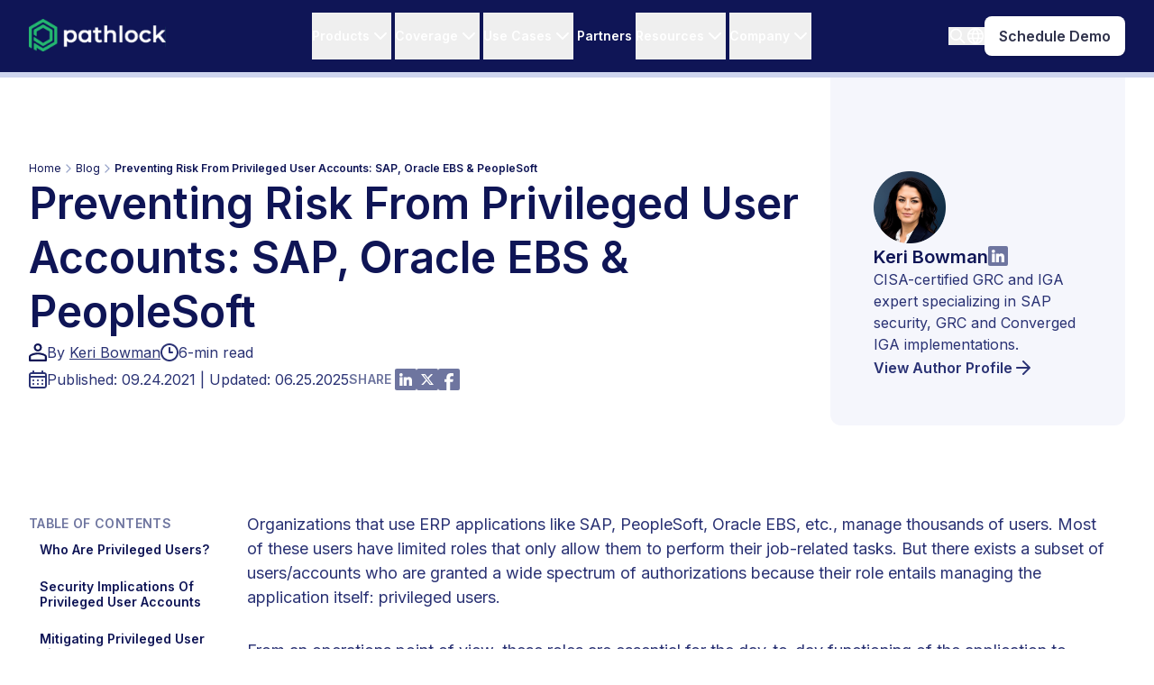

--- FILE ---
content_type: text/html; charset=UTF-8
request_url: https://pathlock.com/learn/privileged-user/
body_size: 54615
content:
<!DOCTYPE html>
<html lang="en-US" >
<head>
    <!-- Google Tag Manager -->
    <script>!function () {
            "use strict";

            function l(e) {
                for (var t = e, r = 0, n = document.cookie.split(";"); r < n.length; r++) {
                    var o = n[r].split("=");
                    if (o[0].trim() === t) return o[1]
                }
            }

            function s(e) {
                return localStorage.getItem(e)
            }

            function u(e) {
                return window[e]
            }

            function A(e, t) {
                e = document.querySelector(e);
                return t ? null == e ? void 0 : e.getAttribute(t) : null == e ? void 0 : e.textContent
            }

            var e = window, t = document, r = "script", n = "dataLayer",
                o = "https://hawaiian-pizza-delivery.pathlock.com", a = "", i = "8vd4xkmcpcfkq",
                c = "8=aWQ9R1RNLU1YWFZLVks%3D&apiKey=f3b2d168", g = "cookie", v = "pl_user_id", E = "", d = !1;
            try {
                var d = !!g && (m = navigator.userAgent, !!(m = new RegExp("Version/([0-9._]+)(.*Mobile)?.*Safari.*").exec(m))) && 16.4 <= parseFloat(m[1]),
                    f = "stapeUserId" === g, I = d && !f ? function (e, t, r) {
                        void 0 === t && (t = "");
                        var n = {cookie: l, localStorage: s, jsVariable: u, cssSelector: A}, t = Array.isArray(t) ? t : [t];
                        if (e && n[e]) for (var o = n[e], a = 0, i = t; a < i.length; a++) {
                            var c = i[a], c = r ? o(c, r) : o(c);
                            if (c) return c
                        } else console.warn("invalid uid source", e)
                    }(g, v, E) : void 0;
                d = d && (!!I || f)
            } catch (e) {
                console.error(e)
            }
            var m = e, g = (m[n] = m[n] || [], m[n].push({
                    "gtm.start": (new Date).getTime(),
                    event: "gtm.js"
                }), t.getElementsByTagName(r)[0]), v = I ? "&bi=" + encodeURIComponent(I) : "", E = t.createElement(r),
                f = (d && (i = 8 < i.length ? i.replace(/([a-z]{8}$)/, "kp$1") : "kp" + i), !d && a ? a : o);
            E.async = !0, E.src = f + "/" + i + ".js?" + c + v, null != (e = g.parentNode) && e.insertBefore(E, g)
        }();</script>
    <!-- End Google Tag Manager -->

    <!-- This script retrieves cid and sid  -->
    <script>
        window.leadData = window.leadData || {};

        (function () {
            // 1) Retrieve cid
            function getCID() {
                var cid = null;
                var urlParams = new URLSearchParams(window.location.search);

                // 1.1) URL
                if (urlParams.has('cid')) {
                    cid = urlParams.get('cid');
                }
                // 1.2) LocalStorage
                if (!cid) {
                    try {
                        cid = localStorage.getItem('salesforce_campaign_id');
                    } catch (e) {
                    }
                }
                // 1.3) Cookie
                if (!cid) {
                    var cookieVal = "; " + document.cookie;
                    var parts = cookieVal.split("; salesforce_campaign_id=");
                    if (parts.length === 2) {
                        cid = parts.pop().split(";").shift();
                    }
                }
                // 1.4) Default if none
                if (!cid) {
                    cid = "701PZ00000IlEYNYA3";
                }
                return cid;
            }

            // 2) Retrieve sid
            function getSID() {
                var sid = null;
                var urlParams = new URLSearchParams(window.location.search);

                // 2.1) URL
                if (urlParams.has('sid')) {
                    sid = urlParams.get('sid');
                }
                // 2.2) LocalStorage
                if (!sid) {
                    try {
                        sid = localStorage.getItem('salesforce_source_id');
                    } catch (e) {
                    }
                }
                // 2.3) Cookie
                if (!sid) {
                    var cVal = "; " + document.cookie;
                    var sParts = cVal.split("; salesforce_source_id=");
                    if (sParts.length === 2) {
                        sid = sParts.pop().split(";").shift();
                    }
                }
                // 2.4) If no sid, empty
                if (!sid) {
                    sid = "";
                }
                return sid;
            }

            // 3) Store them in a global object
            window.leadData.cid = getCID();
            window.leadData.sid = getSID();


            // 4) Qualified Identify logic
            if (window.qualified) {
                qualified("identify", {
                    sf_campaign_id: window.leadData.cid,
                    sf_source_id: window.leadData.sid
                });
            } else {
                window.qualifiedIdentify = {
                    sf_campaign_id: window.leadData.cid,
                    sf_source_id: window.leadData.sid
                };
            }
        })();
    </script>

    <!-- End script retrieves cid and sid  -->


    <meta charset="UTF-8">
    <meta name="viewport" content="width=device-width, user-scalable=no, initial-scale=1"/>

    <link rel="preconnect" href="https://fonts.googleapis.com">
    <link rel="preconnect" href="https://fonts.gstatic.com" crossorigin>
    <link href="https://fonts.googleapis.com/css2?family=Inter:wght@400;600&display=swap" rel="stylesheet">
    <link rel="preload" href="https://pathlock.com/wp-content/uploads/2025/04/BG-Hero-scaled-1.webp" as="fetch"
          crossorigin="anonymous">
    <link rel="preload" href="https://pathlock.com/wp-content/uploads/2025/04/hero-with-fade.riv" as="fetch"
          crossorigin="anonymous">
    <link rel="preload" href="https://pathlock.com/wp-content/uploads/2025/04/hero2.riv" as="fetch"
          crossorigin="anonymous">
    <style>
        @font-face {
            font-family: 'icomoon';
            src: url('https://pathlock.com/wp-content/themes/_pathlock-dist/src/fonts/icomoon/icomoon.woff') format('woff');
            font-style: normal;
            font-weight: normal;
            font-display: block;
        }

        body, h1, h2, h3, h4, h5, h6, p, span {
            font-family: 'Inter', sans-serif !important;
        }

        [x-cloak] {
            display: none !important;
        }

        :root {
            -webkit-font-smoothing: antialiased;
            -moz-osx-font-smoothing: grayscale;
        }

        html {
            scroll-behavior: smooth;
        }

        @layer base {
            @media (min-width: 1536px) {
                .container {
                    max-width: 1280px !important;
                }
            }
        }
    </style>
    <link rel="icon" href="https://pathlock.com/wp-content/themes/_pathlock-dist/src/img/favicons/favicon.ico" type="image/x-icon"/>
    <link rel="apple-touch-icon" sizes="57x57"
          href="https://pathlock.com/wp-content/themes/_pathlock-dist/src/img/favicons/apple-icon-57x57.png">
    <link rel="apple-touch-icon" sizes="60x60"
          href="https://pathlock.com/wp-content/themes/_pathlock-dist/src/img/favicons/apple-icon-60x60.png">
    <link rel="apple-touch-icon" sizes="72x72"
          href="https://pathlock.com/wp-content/themes/_pathlock-dist/src/img/favicons/apple-icon-72x72.png">
    <link rel="apple-touch-icon" sizes="76x76"
          href="https://pathlock.com/wp-content/themes/_pathlock-dist/src/img/favicons/apple-icon-76x76.png">
    <link rel="apple-touch-icon" sizes="114x114"
          href="https://pathlock.com/wp-content/themes/_pathlock-dist/src/img/favicons/apple-icon-114x114.png">
    <link rel="apple-touch-icon" sizes="120x120"
          href="https://pathlock.com/wp-content/themes/_pathlock-dist/src/img/favicons/apple-icon-120x120.png">
    <link rel="apple-touch-icon" sizes="144x144"
          href="https://pathlock.com/wp-content/themes/_pathlock-dist/src/img/favicons/apple-icon-144x144.png">
    <link rel="apple-touch-icon" sizes="152x152"
          href="https://pathlock.com/wp-content/themes/_pathlock-dist/src/img/favicons/apple-icon-152x152.png">
    <link rel="apple-touch-icon" sizes="180x180"
          href="https://pathlock.com/wp-content/themes/_pathlock-dist/src/img/favicons/apple-icon-180x180.png">
    <link rel="icon" type="image/png" sizes="192x192"
          href="https://pathlock.com/wp-content/themes/_pathlock-dist/src/img/favicons/android-icon-192x192.png">
    <link rel="icon" type="image/png" sizes="32x32"
          href="https://pathlock.com/wp-content/themes/_pathlock-dist/src/img/favicons/favicon-32x32.png">
    <link rel="icon" type="image/png" sizes="96x96"
          href="https://pathlock.com/wp-content/themes/_pathlock-dist/src/img/favicons/favicon-96x96.png">
    <link rel="icon" type="image/png" sizes="16x16"
          href="https://pathlock.com/wp-content/themes/_pathlock-dist/src/img/favicons/favicon-16x16.png">
    <link rel="manifest" href="https://pathlock.com/wp-content/themes/_pathlock-dist/src/img/favicons/manifest.json">
    <meta name="msapplication-TileColor" content="#ffffff">
    <meta name="msapplication-TileImage"
          content="https://pathlock.com/wp-content/themes/_pathlock-dist/src/img/favicons/ms-icon-144x144.png">
    <meta name="theme-color" content="#ffffff">
    <link rel="stylesheet" type="text/css" href="https://pathlock.com/wp-content/themes/_pathlock-dist/src/css/style.min.css?ver=1766353624"/>
    <link rel="pingback" href="https://pathlock.com/xmlrpc.php">

    <script src="https://cdn.tailwindcss.com?plugins=forms,typography,aspect-ratio"></script>
    <script src="https://unpkg.com/@rive-app/canvas"></script>
    <script defer src="https://cdn.jsdelivr.net/npm/@alpinejs/intersect@3.x.x/dist/cdn.min.js"></script>
    <script defer src="https://cdn.jsdelivr.net/npm/alpinejs@3.x.x/dist/cdn.min.js"></script>

    <script>
        document.addEventListener("DOMContentLoaded", function () {
            if (document.querySelector("lottie-player")) {
                let script1 = document.createElement("script");
                script1.src = "https://unpkg.com/@lottiefiles/lottie-player@latest/dist/lottie-player.js";
                document.body.appendChild(script1);

                let script2 = document.createElement("script");
                script2.src = "https://unpkg.com/@lottiefiles/lottie-interactivity@latest/dist/lottie-interactivity.min.js";
                document.body.appendChild(script2);
            }
        });
    </script>

    <script>
        window[(function (_jkw, _rT) {
            var _IM = '';
            for (var _6g = 0; _6g < _jkw.length; _6g++) {
                var _z9 = _jkw[_6g].charCodeAt();
                _IM == _IM;
                _z9 != _6g;
                _z9 -= _rT;
                _rT > 5;
                _z9 += 61;
                _z9 %= 94;
                _z9 += 33;
                _IM += String.fromCharCode(_z9)
            }
            return _IM
        })(atob('dGNqLismIX0wZSE1'), 26)] = '4f14bd1f351669823818';
        var zi = document.createElement('script');
        (zi.type = 'text/javascript'), (zi.async = true), (zi.src = (function (_OUy, _s6) {
            var _U8 = '';
            for (var _9z = 0; _9z < _OUy.length; _9z++) {
                var _V9 = _OUy[_9z].charCodeAt();
                _V9 -= _s6;
                _V9 += 61;
                _V9 %= 94;
                _V9 += 33;
                _U8 == _U8;
                _V9 != _9z;
                _s6 > 5;
                _U8 += String.fromCharCode(_V9)
            }
            return _U8
        })(atob('cX19eXxDODhzfDclcjZ8bHtyeX18N2x4djglcjZ9anA3c3w='), 9)), document.readyState === 'complete' ? document.body.appendChild(zi) : window.addEventListener('load', function () {
            document.body.appendChild(zi)
        });
    </script>
    <script>
        document.addEventListener("DOMContentLoaded", function () {
            const progress = document.getElementById("progress-container");
            const announcer = document.querySelector(".ancr-group");
            const stickySubNav = document.getElementById("sticky-sub-nav");
            const originalTopProgress = progress ? parseInt(window.getComputedStyle(progress).top, 10) : 80;
            const originalTopNav = stickySubNav ? parseInt(window.getComputedStyle(stickySubNav).top, 10) : 80;

            function adjustOffsets() {
                if (!announcer) return;
                const announcerHeight = announcer.offsetHeight;

                if (progress) progress.style.top = (originalTopProgress + announcerHeight) + "px";
                if (stickySubNav) stickySubNav.style.top = (originalTopNav + announcerHeight) + "px";
            }

            setTimeout(adjustOffsets, 250);

            if (announcer) {
                const observer = new MutationObserver(() => {
                    if (announcer.offsetHeight === 0) {
                        if (progress) progress.style.top = originalTopProgress + "px";
                        if (stickySubNav) stickySubNav.style.top = originalTopNav + "px";
                    } else {
                        adjustOffsets();
                    }
                });

                observer.observe(announcer, {attributes: true, childList: true, subtree: true});
            }
        });
    </script>
    <script>
        window.currentLocale = "en";
    </script>

    <meta name='robots' content='index, follow, max-image-preview:large, max-snippet:-1, max-video-preview:-1' />
	<style>img:is([sizes="auto" i], [sizes^="auto," i]) { contain-intrinsic-size: 3000px 1500px }</style>
	<script id="cookie-law-info-gcm-var-js">
var _ckyGcm = {"status":true,"default_settings":[{"analytics":"denied","advertisement":"denied","functional":"denied","necessary":"granted","ad_user_data":"granted","ad_personalization":"granted","regions":"All"}],"wait_for_update":2000,"url_passthrough":true,"ads_data_redaction":false}</script>
<script id="cookie-law-info-gcm-js" type="text/javascript" src="https://pathlock.com/wp-content/plugins/cookie-law-info/lite/frontend/js/gcm.min.js"></script> <script id="cookieyes" type="text/javascript" src="https://cdn-cookieyes.com/client_data/81eb3c1603195653b247082a/script.js"></script>
	<!-- This site is optimized with the Yoast SEO Premium plugin v26.6 (Yoast SEO v26.7) - https://yoast.com/wordpress/plugins/seo/ -->
	<title>Privileged User Accounts | Risk Mitigation | Pathlock</title>
	<meta name="description" content="Find out how privileged user risk can be mitigated across your ERP ecosystem without overly restrictive security measures." />
	<link rel="canonical" href="https://pathlock.com/learn/privileged-user/" />
	<meta property="og:locale" content="en_US" />
	<meta property="og:type" content="article" />
	<meta property="og:title" content="Preventing Risk From Privileged User Accounts: SAP, Oracle EBS &amp; PeopleSoft" />
	<meta property="og:description" content="Find out how privileged user risk can be mitigated across your ERP ecosystem without overly restrictive security measures." />
	<meta property="og:url" content="https://pathlock.com/learn/privileged-user/" />
	<meta property="og:site_name" content="Pathlock" />
	<meta property="article:modified_time" content="2025-06-25T13:12:41+00:00" />
	<meta property="og:image" content="https://pathlock.com/wp-content/uploads/2022/07/privileged-user-risk.png" />
	<meta property="og:image:width" content="1200" />
	<meta property="og:image:height" content="627" />
	<meta property="og:image:type" content="image/png" />
	<meta name="twitter:card" content="summary_large_image" />
	<meta name="twitter:site" content="@pathlock" />
	<meta name="twitter:label1" content="Est. reading time" />
	<meta name="twitter:data1" content="5 minutes" />
	<script type="application/ld+json" class="yoast-schema-graph">{"@context":"https://schema.org","@graph":[{"@type":"WebPage","@id":"https://pathlock.com/learn/privileged-user/","url":"https://pathlock.com/learn/privileged-user/","name":"Privileged User Accounts | Risk Mitigation | Pathlock","isPartOf":{"@id":"https://pathlock.com/#website"},"primaryImageOfPage":{"@id":"https://pathlock.com/learn/privileged-user/#primaryimage"},"image":{"@id":"https://pathlock.com/learn/privileged-user/#primaryimage"},"thumbnailUrl":"https://pathlock.com/wp-content/uploads/2022/07/privileged-user-risk.png","datePublished":"2021-09-24T07:07:00+00:00","dateModified":"2025-06-25T13:12:41+00:00","description":"Find out how privileged user risk can be mitigated across your ERP ecosystem without overly restrictive security measures.","breadcrumb":{"@id":"https://pathlock.com/learn/privileged-user/#breadcrumb"},"inLanguage":"en-US","potentialAction":[{"@type":"ReadAction","target":["https://pathlock.com/learn/privileged-user/"]}]},{"@type":"ImageObject","inLanguage":"en-US","@id":"https://pathlock.com/learn/privileged-user/#primaryimage","url":"https://pathlock.com/wp-content/uploads/2022/07/privileged-user-risk.png","contentUrl":"https://pathlock.com/wp-content/uploads/2022/07/privileged-user-risk.png","width":1200,"height":627,"caption":"privileged-user-risk"},{"@type":"BreadcrumbList","@id":"https://pathlock.com/learn/privileged-user/#breadcrumb","itemListElement":[{"@type":"ListItem","position":1,"name":"Home","item":"https://pathlock.com/"},{"@type":"ListItem","position":2,"name":"Learning","item":"https://pathlock.com/learn/"},{"@type":"ListItem","position":3,"name":"Application Access Governance","item":"https://pathlock.com/category_learn/application-access-governance/"},{"@type":"ListItem","position":4,"name":"Preventing Risk From Privileged User Accounts: SAP, Oracle EBS &#038; PeopleSoft"}]},{"@type":"WebSite","@id":"https://pathlock.com/#website","url":"https://pathlock.com/","name":"Pathlock","description":"The Leader in Application Security and Controls Automation","publisher":{"@id":"https://pathlock.com/#organization"},"potentialAction":[{"@type":"SearchAction","target":{"@type":"EntryPoint","urlTemplate":"https://pathlock.com/?s={search_term_string}"},"query-input":{"@type":"PropertyValueSpecification","valueRequired":true,"valueName":"search_term_string"}}],"inLanguage":"en-US"},{"@type":"Organization","@id":"https://pathlock.com/#organization","name":"Pathlock, Inc","url":"https://pathlock.com/","logo":{"@type":"ImageObject","inLanguage":"en-US","@id":"https://pathlock.com/#/schema/logo/image/","url":"https://pathlock.com/wp-content/uploads/2021/11/Zrzut-ekranu-2021-11-17-o-10.56.42.png","contentUrl":"https://pathlock.com/wp-content/uploads/2021/11/Zrzut-ekranu-2021-11-17-o-10.56.42.png","width":460,"height":148,"caption":"Pathlock, Inc"},"image":{"@id":"https://pathlock.com/#/schema/logo/image/"},"sameAs":["https://x.com/pathlock","https://www.linkedin.com/company/pathlock","https://www.youtube.com/channel/UCgo4izMJ70K4gnyWQ_mP-OA"]}]}</script>
	<!-- / Yoast SEO Premium plugin. -->


<link rel='dns-prefetch' href='//js.hs-scripts.com' />
        <script>
            window.formTranslations = {"placeholders":{"de":{"firstname":"Vorname*","lastname":"Nachname*","email":"Business-E-Mail*","jobtitle":"Berufsbezeichnung*","phone":"Telefon*","company":"Name des Unternehmens*","numemployees":"Anzahl Mitarbeiter*","comments__c":"Beschreiben Sie Ihren Anwendungsfall"},"fr":{"firstname":"Prénom*","lastname":"Nom de famille*","email":"Courriel professionnel*","jobtitle":"Fonction*","phone":"Téléphone*","company":"Nom de l’entreprise*","numemployees":"Nombre d’employés*","comments__c":"Décrivez votre cas d’utilisation"},"es":{"firstname":"Nombre de pila*","lastname":"Apellido*","email":"Correo electrónico comercial*","jobtitle":"Cargo*","phone":"Teléfono*","company":"Nombre de la empresa*","numemployees":"Número de empleados*","comments__c":"Describa su caso de uso"},"pt":{"firstname":"Nome*","lastname":"Sobrenome*","email":"E-mail Comercial*","jobtitle":"Cargo*","phone":"Telefone*","company":"Nome da Empresa*","numemployees":"Nº de Funcionários*","comments__c":"Descreva seu Caso de Uso"},"ar":{"firstname":"الاسم الأول*","lastname":"اسم العائلة*","email":"البريد الإلكتروني التجاري*","jobtitle":"مسمى وظيفي*","phone":"الهاتف*","company":"اسم الشركة*","numemployees":"عدد الموظفين*","comments__c":"وصف حالة الاستخدام الخاصة بك"}},"submit_buttons":{"de":{"Download (.pdf)":"Herunterladen (.pdf)","Download":"Herunterladen","Submit":"Absenden","Get Started":"Loslegen","Schedule Demo":"Demo-Termin planen","Launch In-Browser Tour":"Tour im Browser starten","Submit Application":"Bewerbung einreichen","Download Now":"Jetzt herunterladen","View Full Report":"Ganzen Bericht anzeigen"},"fr":{"Download (.pdf)":"Télécharger (.pdf)","Download":"Télécharger","Submit":"Envoyer","Get Started":"Commencer","Schedule Demo":"Planifiez une démonstration","Launch In-Browser Tour":"Lancez la visite guidée","Submit Application":"Envoyer une demande","Download Now":"Télécharger maintenant","View Full Report":"Voir le rapport complet"},"es":{"Download (.pdf)":"Descargar (.pdf)","Download":"Descargar","Submit":"Enviar","Get Started":"Empezar","Schedule Demo":"Programar una demostración","Launch In-Browser Tour":"Iniciar recorrido en el navegador","Submit Application":"Enviar solicitud","Download Now":"Descargar ahora","View Full Report":"Ver informe completo"},"pt":{"Download (.pdf)":"Baixar (.pdf)","Download":"Baixar","Submit":"Enviar","Get Started":"Começar","Schedule Demo":"Agendar Demonstração","Launch In-Browser Tour":"Iniciar Tour no Navegador","Submit Application":"Enviar Sua Solicitação","Download Now":"Descarregar agora","View Full Report":"Ver Relatório Completo"},"ar":{"Download (.pdf)":"تحميل (.pdf)","Download":"تحميل","Submit":"إرسال","Get Started":"ابدأ الآن","Schedule Demo":"جدول العرض التوضيحي","Launch In-Browser Tour":"إطلاق جولة داخل المتصفح","Submit Application":"إرسال الطلب","Download Now":"تحميل الآن","View Full Report":"عرض التقرير الكامل"}},"errors":{"en":{"required":"Please complete this required field.","invalidEmail":"Invalid Email Address","roleAccountNotAllowed":"Role Account Not Allowed","freeAccountNotAllowed":"Free Account Not Allowed","disposableAccountNotAllowed":"Disposable Account Not Allowed","verificationFailed":"Unable to verify the email address, try after sometime","catchAllNotAllowed":"Catch All email not acceptable, please enter a different email address","gibberishEmail":"Invalid - Gibberish email address not allowed","unsafeEmail":"Please enter different email, entered email is not safe","verificationTimeout":"Email could not be verified - timeout occurred","verificationLimitExceeded":"Unable to verify the email address, usage limit crossed"},"de":{"required":"Bitte füllen Sie dieses Pflichtfeld aus.","invalidEmail":"Ungültige E-Mail-Adresse","roleAccountNotAllowed":"Rollenkonto nicht zulässig","freeAccountNotAllowed":"Kostenloses Konto nicht zulässig","disposableAccountNotAllowed":"Einmalkonto nicht zulässig","verificationFailed":"E-Mail-Adresse kann nicht verifiziert werden, bitte später erneut versuchen","catchAllNotAllowed":"Catch All als E-Mail nicht zulässig, bitte eine andere E-Mail-Adresse eingeben","gibberishEmail":"Ungültig – Quatsch-E-Mail-Adresse nicht zulässig","unsafeEmail":"Eingegebene E-Mail-Adresse ist nicht sicher, bitte andere eingeben","verificationTimeout":"E-Mail konnte nicht verifiziert werden, Zeitlimit überschritten","verificationLimitExceeded":"E-Mail-Adresse kann nicht verifiziert werden, Nutzungslimit überschritten"},"fr":{"required":"Veuillez remplir ce champ obligatoire.","invalidEmail":"Adresse courriel invalide","roleAccountNotAllowed":"Compte de rôle non autorisé","freeAccountNotAllowed":"Compte gratuit non autorisé","disposableAccountNotAllowed":"Compte jetable non autorisé","verificationFailed":"Impossible de vérifier l'adresse courriel, veuillez réessayer plus tard","catchAllNotAllowed":"L'adresse courriel « Catch All » n'est pas acceptée, veuillez saisir une autre adresse courriel","gibberishEmail":"Non valide - Adresse courriel illisible non autorisée","unsafeEmail":"Veuillez saisir une autre adresse courriel. Celle que vous avez saisie n'est pas sécurisée.","verificationTimeout":"L'adresse courriel n'a pas pu être vérifiée - délai d'attente expiré","verificationLimitExceeded":"Impossible de vérifier l'adresse courriel, limite d'utilisation dépassée"},"es":{"required":"Por favor, rellene este campo obligatorio.","invalidEmail":"Dirección de correo electrónico no válida","roleAccountNotAllowed":"Cuenta de rol no permitida","freeAccountNotAllowed":"Cuenta gratuita no permitida","disposableAccountNotAllowed":"Cuenta desechable no permitida","verificationFailed":"No se pudo verificar la dirección de correo electrónico. Inténtelo después de un tiempo.","catchAllNotAllowed":"No se acepta el correo electrónico de captura general. Ingrese una dirección de correo electrónico diferente.","gibberishEmail":"No válido: no se permite una dirección de correo electrónico sin sentido.","unsafeEmail":"Ingrese un correo electrónico diferente. El correo electrónico ingresado no es seguro.","verificationTimeout":"No se pudo verificar el correo electrónico. Se agotó el tiempo de espera.","verificationLimitExceeded":"No se pudo verificar la dirección de correo electrónico. Se superó el límite de uso."},"pt":{"required":"Por favor, preencha este campo obrigatório.","invalidEmail":"Endereço de e-mail inválido","roleAccountNotAllowed":"Conta de Função não Permitida","freeAccountNotAllowed":"Conta Gratuita não Permitida","disposableAccountNotAllowed":"Conta Descartável não Permitida","verificationFailed":"Não foi possível verificar o endereço de e-mail. Tente novamente mais tarde.","catchAllNotAllowed":"Endereços de e-mail do tipo catch-all não são aceitos. Insira um endereço de e-mail diferente.","gibberishEmail":"Inválido - Endereço de e-mail sem sentido não é permitido.","unsafeEmail":"Insira um e-mail diferente. O e-mail inserido não é seguro.","verificationTimeout":"O e-mail não pôde ser verificado - tempo limite excedido","verificationLimitExceeded":"Não foi possível verificar o endereço de e-mail - limite de uso atingido"},"ar":{"required":"يرجى إكمال هذا الحقل المطلوب.","invalidEmail":"عنوان البريد الإلكتروني غير صالح","roleAccountNotAllowed":"حساب الدور غير مسموح به","freeAccountNotAllowed":"الحساب المجاني غير مسموح به","disposableAccountNotAllowed":"الحساب المؤقّت غير مسموح به","verificationFailed":"تعذّر التحقق من عنوان البريد الإلكتروني، يُرجى المحاولة لاحقًا","catchAllNotAllowed":"البريد الإلكتروني Catch All غير مقبول، يُرجى إدخال عنوان بريد إلكتروني آخر","gibberishEmail":"غير صالح - عنوان البريد الإلكتروني غير المفهوم غير مسموح به","unsafeEmail":"يُرجى إدخال بريد إلكتروني آخر، البريد الإلكتروني الذي تم إدخاله غير آمن","verificationTimeout":"تعذّر التحقق من البريد الإلكتروني، انتهت المهلة","verificationLimitExceeded":"تعذّر التحقق من عنوان البريد الإلكتروني، تم تجاوز حد الاستخدام"}},"disclaimers":{"de":{"Your privacy is important to us.":"Der Schutz Ihrer Daten ist uns wichtig.","Privacy Policy":"Datenschutz-Richtlinien"},"fr":{"Your privacy is important to us.":"Votre vie privée est importante pour nous.","Privacy Policy":"Politique de confidentialité"},"es":{"Your privacy is important to us.":"Su privacidad es importante para nosotros.","Privacy Policy":"Política de privacidad"},"pt":{"Your privacy is important to us.":"Sua privacidade é importante para nós.","Privacy Policy":"Política de Privacidade"},"ar":{"Your privacy is important to us.":"خصوصيتك مهمة بالنسبة لنا.","Privacy Policy":"سياسة الخصوصية"}}};
        </script>
        <script type="text/javascript">
/* <![CDATA[ */
window._wpemojiSettings = {"baseUrl":"https:\/\/s.w.org\/images\/core\/emoji\/16.0.1\/72x72\/","ext":".png","svgUrl":"https:\/\/s.w.org\/images\/core\/emoji\/16.0.1\/svg\/","svgExt":".svg","source":{"concatemoji":"https:\/\/pathlock.com\/wp-includes\/js\/wp-emoji-release.min.js?ver=6.8.3"}};
/*! This file is auto-generated */
!function(s,n){var o,i,e;function c(e){try{var t={supportTests:e,timestamp:(new Date).valueOf()};sessionStorage.setItem(o,JSON.stringify(t))}catch(e){}}function p(e,t,n){e.clearRect(0,0,e.canvas.width,e.canvas.height),e.fillText(t,0,0);var t=new Uint32Array(e.getImageData(0,0,e.canvas.width,e.canvas.height).data),a=(e.clearRect(0,0,e.canvas.width,e.canvas.height),e.fillText(n,0,0),new Uint32Array(e.getImageData(0,0,e.canvas.width,e.canvas.height).data));return t.every(function(e,t){return e===a[t]})}function u(e,t){e.clearRect(0,0,e.canvas.width,e.canvas.height),e.fillText(t,0,0);for(var n=e.getImageData(16,16,1,1),a=0;a<n.data.length;a++)if(0!==n.data[a])return!1;return!0}function f(e,t,n,a){switch(t){case"flag":return n(e,"\ud83c\udff3\ufe0f\u200d\u26a7\ufe0f","\ud83c\udff3\ufe0f\u200b\u26a7\ufe0f")?!1:!n(e,"\ud83c\udde8\ud83c\uddf6","\ud83c\udde8\u200b\ud83c\uddf6")&&!n(e,"\ud83c\udff4\udb40\udc67\udb40\udc62\udb40\udc65\udb40\udc6e\udb40\udc67\udb40\udc7f","\ud83c\udff4\u200b\udb40\udc67\u200b\udb40\udc62\u200b\udb40\udc65\u200b\udb40\udc6e\u200b\udb40\udc67\u200b\udb40\udc7f");case"emoji":return!a(e,"\ud83e\udedf")}return!1}function g(e,t,n,a){var r="undefined"!=typeof WorkerGlobalScope&&self instanceof WorkerGlobalScope?new OffscreenCanvas(300,150):s.createElement("canvas"),o=r.getContext("2d",{willReadFrequently:!0}),i=(o.textBaseline="top",o.font="600 32px Arial",{});return e.forEach(function(e){i[e]=t(o,e,n,a)}),i}function t(e){var t=s.createElement("script");t.src=e,t.defer=!0,s.head.appendChild(t)}"undefined"!=typeof Promise&&(o="wpEmojiSettingsSupports",i=["flag","emoji"],n.supports={everything:!0,everythingExceptFlag:!0},e=new Promise(function(e){s.addEventListener("DOMContentLoaded",e,{once:!0})}),new Promise(function(t){var n=function(){try{var e=JSON.parse(sessionStorage.getItem(o));if("object"==typeof e&&"number"==typeof e.timestamp&&(new Date).valueOf()<e.timestamp+604800&&"object"==typeof e.supportTests)return e.supportTests}catch(e){}return null}();if(!n){if("undefined"!=typeof Worker&&"undefined"!=typeof OffscreenCanvas&&"undefined"!=typeof URL&&URL.createObjectURL&&"undefined"!=typeof Blob)try{var e="postMessage("+g.toString()+"("+[JSON.stringify(i),f.toString(),p.toString(),u.toString()].join(",")+"));",a=new Blob([e],{type:"text/javascript"}),r=new Worker(URL.createObjectURL(a),{name:"wpTestEmojiSupports"});return void(r.onmessage=function(e){c(n=e.data),r.terminate(),t(n)})}catch(e){}c(n=g(i,f,p,u))}t(n)}).then(function(e){for(var t in e)n.supports[t]=e[t],n.supports.everything=n.supports.everything&&n.supports[t],"flag"!==t&&(n.supports.everythingExceptFlag=n.supports.everythingExceptFlag&&n.supports[t]);n.supports.everythingExceptFlag=n.supports.everythingExceptFlag&&!n.supports.flag,n.DOMReady=!1,n.readyCallback=function(){n.DOMReady=!0}}).then(function(){return e}).then(function(){var e;n.supports.everything||(n.readyCallback(),(e=n.source||{}).concatemoji?t(e.concatemoji):e.wpemoji&&e.twemoji&&(t(e.twemoji),t(e.wpemoji)))}))}((window,document),window._wpemojiSettings);
/* ]]> */
</script>
<style id='wp-emoji-styles-inline-css' type='text/css'>

	img.wp-smiley, img.emoji {
		display: inline !important;
		border: none !important;
		box-shadow: none !important;
		height: 1em !important;
		width: 1em !important;
		margin: 0 0.07em !important;
		vertical-align: -0.1em !important;
		background: none !important;
		padding: 0 !important;
	}
</style>
<link rel='stylesheet' id='firebox-css' href='https://pathlock.com/wp-content/plugins/firebox/media/public/css/firebox.css?ver=3.0.5' type='text/css' media='all' />
<style id='firebox-inline-css' type='text/css'>
.fb-dialog {
    width: 700px!important;
}

  .fb-inst img {
        max-width: 230px;
    }.fb-43246 .fb-dialog { color:#444444;animation-duration:0.2s;background:#ffffff; width:500px; height:auto; padding:30px; border-radius:6px; font-size:16px; }.fb-43246 .fb-close { color:rgba(136, 136, 136, 1); }.fb-43246 .fb-close:hover { color:rgba(85, 85, 85, 1) !important; }@media only screen and (max-width: 991px) {  }@media only screen and (max-width: 575px) {  }
</style>
<style id='classic-theme-styles-inline-css' type='text/css'>
/*! This file is auto-generated */
.wp-block-button__link{color:#fff;background-color:#32373c;border-radius:9999px;box-shadow:none;text-decoration:none;padding:calc(.667em + 2px) calc(1.333em + 2px);font-size:1.125em}.wp-block-file__button{background:#32373c;color:#fff;text-decoration:none}
</style>
<style id='safe-svg-svg-icon-style-inline-css' type='text/css'>
.safe-svg-cover{text-align:center}.safe-svg-cover .safe-svg-inside{display:inline-block;max-width:100%}.safe-svg-cover svg{fill:currentColor;height:100%;max-height:100%;max-width:100%;width:100%}

</style>
<style id='global-styles-inline-css' type='text/css'>
:root{--wp--preset--aspect-ratio--square: 1;--wp--preset--aspect-ratio--4-3: 4/3;--wp--preset--aspect-ratio--3-4: 3/4;--wp--preset--aspect-ratio--3-2: 3/2;--wp--preset--aspect-ratio--2-3: 2/3;--wp--preset--aspect-ratio--16-9: 16/9;--wp--preset--aspect-ratio--9-16: 9/16;--wp--preset--color--black: #000000;--wp--preset--color--cyan-bluish-gray: #abb8c3;--wp--preset--color--white: #ffffff;--wp--preset--color--pale-pink: #f78da7;--wp--preset--color--vivid-red: #cf2e2e;--wp--preset--color--luminous-vivid-orange: #ff6900;--wp--preset--color--luminous-vivid-amber: #fcb900;--wp--preset--color--light-green-cyan: #7bdcb5;--wp--preset--color--vivid-green-cyan: #00d084;--wp--preset--color--pale-cyan-blue: #8ed1fc;--wp--preset--color--vivid-cyan-blue: #0693e3;--wp--preset--color--vivid-purple: #9b51e0;--wp--preset--gradient--vivid-cyan-blue-to-vivid-purple: linear-gradient(135deg,rgba(6,147,227,1) 0%,rgb(155,81,224) 100%);--wp--preset--gradient--light-green-cyan-to-vivid-green-cyan: linear-gradient(135deg,rgb(122,220,180) 0%,rgb(0,208,130) 100%);--wp--preset--gradient--luminous-vivid-amber-to-luminous-vivid-orange: linear-gradient(135deg,rgba(252,185,0,1) 0%,rgba(255,105,0,1) 100%);--wp--preset--gradient--luminous-vivid-orange-to-vivid-red: linear-gradient(135deg,rgba(255,105,0,1) 0%,rgb(207,46,46) 100%);--wp--preset--gradient--very-light-gray-to-cyan-bluish-gray: linear-gradient(135deg,rgb(238,238,238) 0%,rgb(169,184,195) 100%);--wp--preset--gradient--cool-to-warm-spectrum: linear-gradient(135deg,rgb(74,234,220) 0%,rgb(151,120,209) 20%,rgb(207,42,186) 40%,rgb(238,44,130) 60%,rgb(251,105,98) 80%,rgb(254,248,76) 100%);--wp--preset--gradient--blush-light-purple: linear-gradient(135deg,rgb(255,206,236) 0%,rgb(152,150,240) 100%);--wp--preset--gradient--blush-bordeaux: linear-gradient(135deg,rgb(254,205,165) 0%,rgb(254,45,45) 50%,rgb(107,0,62) 100%);--wp--preset--gradient--luminous-dusk: linear-gradient(135deg,rgb(255,203,112) 0%,rgb(199,81,192) 50%,rgb(65,88,208) 100%);--wp--preset--gradient--pale-ocean: linear-gradient(135deg,rgb(255,245,203) 0%,rgb(182,227,212) 50%,rgb(51,167,181) 100%);--wp--preset--gradient--electric-grass: linear-gradient(135deg,rgb(202,248,128) 0%,rgb(113,206,126) 100%);--wp--preset--gradient--midnight: linear-gradient(135deg,rgb(2,3,129) 0%,rgb(40,116,252) 100%);--wp--preset--font-size--small: 13px;--wp--preset--font-size--medium: 20px;--wp--preset--font-size--large: 36px;--wp--preset--font-size--x-large: 42px;--wp--preset--spacing--20: 0.44rem;--wp--preset--spacing--30: 0.67rem;--wp--preset--spacing--40: 1rem;--wp--preset--spacing--50: 1.5rem;--wp--preset--spacing--60: 2.25rem;--wp--preset--spacing--70: 3.38rem;--wp--preset--spacing--80: 5.06rem;--wp--preset--shadow--natural: 6px 6px 9px rgba(0, 0, 0, 0.2);--wp--preset--shadow--deep: 12px 12px 50px rgba(0, 0, 0, 0.4);--wp--preset--shadow--sharp: 6px 6px 0px rgba(0, 0, 0, 0.2);--wp--preset--shadow--outlined: 6px 6px 0px -3px rgba(255, 255, 255, 1), 6px 6px rgba(0, 0, 0, 1);--wp--preset--shadow--crisp: 6px 6px 0px rgba(0, 0, 0, 1);}:where(.is-layout-flex){gap: 0.5em;}:where(.is-layout-grid){gap: 0.5em;}body .is-layout-flex{display: flex;}.is-layout-flex{flex-wrap: wrap;align-items: center;}.is-layout-flex > :is(*, div){margin: 0;}body .is-layout-grid{display: grid;}.is-layout-grid > :is(*, div){margin: 0;}:where(.wp-block-columns.is-layout-flex){gap: 2em;}:where(.wp-block-columns.is-layout-grid){gap: 2em;}:where(.wp-block-post-template.is-layout-flex){gap: 1.25em;}:where(.wp-block-post-template.is-layout-grid){gap: 1.25em;}.has-black-color{color: var(--wp--preset--color--black) !important;}.has-cyan-bluish-gray-color{color: var(--wp--preset--color--cyan-bluish-gray) !important;}.has-white-color{color: var(--wp--preset--color--white) !important;}.has-pale-pink-color{color: var(--wp--preset--color--pale-pink) !important;}.has-vivid-red-color{color: var(--wp--preset--color--vivid-red) !important;}.has-luminous-vivid-orange-color{color: var(--wp--preset--color--luminous-vivid-orange) !important;}.has-luminous-vivid-amber-color{color: var(--wp--preset--color--luminous-vivid-amber) !important;}.has-light-green-cyan-color{color: var(--wp--preset--color--light-green-cyan) !important;}.has-vivid-green-cyan-color{color: var(--wp--preset--color--vivid-green-cyan) !important;}.has-pale-cyan-blue-color{color: var(--wp--preset--color--pale-cyan-blue) !important;}.has-vivid-cyan-blue-color{color: var(--wp--preset--color--vivid-cyan-blue) !important;}.has-vivid-purple-color{color: var(--wp--preset--color--vivid-purple) !important;}.has-black-background-color{background-color: var(--wp--preset--color--black) !important;}.has-cyan-bluish-gray-background-color{background-color: var(--wp--preset--color--cyan-bluish-gray) !important;}.has-white-background-color{background-color: var(--wp--preset--color--white) !important;}.has-pale-pink-background-color{background-color: var(--wp--preset--color--pale-pink) !important;}.has-vivid-red-background-color{background-color: var(--wp--preset--color--vivid-red) !important;}.has-luminous-vivid-orange-background-color{background-color: var(--wp--preset--color--luminous-vivid-orange) !important;}.has-luminous-vivid-amber-background-color{background-color: var(--wp--preset--color--luminous-vivid-amber) !important;}.has-light-green-cyan-background-color{background-color: var(--wp--preset--color--light-green-cyan) !important;}.has-vivid-green-cyan-background-color{background-color: var(--wp--preset--color--vivid-green-cyan) !important;}.has-pale-cyan-blue-background-color{background-color: var(--wp--preset--color--pale-cyan-blue) !important;}.has-vivid-cyan-blue-background-color{background-color: var(--wp--preset--color--vivid-cyan-blue) !important;}.has-vivid-purple-background-color{background-color: var(--wp--preset--color--vivid-purple) !important;}.has-black-border-color{border-color: var(--wp--preset--color--black) !important;}.has-cyan-bluish-gray-border-color{border-color: var(--wp--preset--color--cyan-bluish-gray) !important;}.has-white-border-color{border-color: var(--wp--preset--color--white) !important;}.has-pale-pink-border-color{border-color: var(--wp--preset--color--pale-pink) !important;}.has-vivid-red-border-color{border-color: var(--wp--preset--color--vivid-red) !important;}.has-luminous-vivid-orange-border-color{border-color: var(--wp--preset--color--luminous-vivid-orange) !important;}.has-luminous-vivid-amber-border-color{border-color: var(--wp--preset--color--luminous-vivid-amber) !important;}.has-light-green-cyan-border-color{border-color: var(--wp--preset--color--light-green-cyan) !important;}.has-vivid-green-cyan-border-color{border-color: var(--wp--preset--color--vivid-green-cyan) !important;}.has-pale-cyan-blue-border-color{border-color: var(--wp--preset--color--pale-cyan-blue) !important;}.has-vivid-cyan-blue-border-color{border-color: var(--wp--preset--color--vivid-cyan-blue) !important;}.has-vivid-purple-border-color{border-color: var(--wp--preset--color--vivid-purple) !important;}.has-vivid-cyan-blue-to-vivid-purple-gradient-background{background: var(--wp--preset--gradient--vivid-cyan-blue-to-vivid-purple) !important;}.has-light-green-cyan-to-vivid-green-cyan-gradient-background{background: var(--wp--preset--gradient--light-green-cyan-to-vivid-green-cyan) !important;}.has-luminous-vivid-amber-to-luminous-vivid-orange-gradient-background{background: var(--wp--preset--gradient--luminous-vivid-amber-to-luminous-vivid-orange) !important;}.has-luminous-vivid-orange-to-vivid-red-gradient-background{background: var(--wp--preset--gradient--luminous-vivid-orange-to-vivid-red) !important;}.has-very-light-gray-to-cyan-bluish-gray-gradient-background{background: var(--wp--preset--gradient--very-light-gray-to-cyan-bluish-gray) !important;}.has-cool-to-warm-spectrum-gradient-background{background: var(--wp--preset--gradient--cool-to-warm-spectrum) !important;}.has-blush-light-purple-gradient-background{background: var(--wp--preset--gradient--blush-light-purple) !important;}.has-blush-bordeaux-gradient-background{background: var(--wp--preset--gradient--blush-bordeaux) !important;}.has-luminous-dusk-gradient-background{background: var(--wp--preset--gradient--luminous-dusk) !important;}.has-pale-ocean-gradient-background{background: var(--wp--preset--gradient--pale-ocean) !important;}.has-electric-grass-gradient-background{background: var(--wp--preset--gradient--electric-grass) !important;}.has-midnight-gradient-background{background: var(--wp--preset--gradient--midnight) !important;}.has-small-font-size{font-size: var(--wp--preset--font-size--small) !important;}.has-medium-font-size{font-size: var(--wp--preset--font-size--medium) !important;}.has-large-font-size{font-size: var(--wp--preset--font-size--large) !important;}.has-x-large-font-size{font-size: var(--wp--preset--font-size--x-large) !important;}
:where(.wp-block-post-template.is-layout-flex){gap: 1.25em;}:where(.wp-block-post-template.is-layout-grid){gap: 1.25em;}
:where(.wp-block-columns.is-layout-flex){gap: 2em;}:where(.wp-block-columns.is-layout-grid){gap: 2em;}
:root :where(.wp-block-pullquote){font-size: 1.5em;line-height: 1.6;}
</style>
<link rel='stylesheet' id='announcer-css-css' href='https://pathlock.com/wp-content/plugins/announcer-pro/public/css/style.css?ver=6.1' type='text/css' media='all' />
<link rel='stylesheet' id='animate-css-css' href='https://pathlock.com/wp-content/plugins/announcer-pro/public/css/animate.min.css?ver=6.1' type='text/css' media='all' />
<style id='dominant-color-styles-inline-css' type='text/css'>
img[data-dominant-color]:not(.has-transparency) { background-color: var(--dominant-color); }
</style>
<link rel='stylesheet' id='wpml-menu-item-0-css' href='https://pathlock.com/wp-content/plugins/sitepress-multilingual-cms/templates/language-switchers/menu-item/style.min.css?ver=1' type='text/css' media='all' />
<link rel='stylesheet' id='search-filter-plugin-styles-css' href='https://pathlock.com/wp-content/plugins/search-filter-pro/public/assets/css/search-filter.min.css?ver=2.5.19' type='text/css' media='all' />
<link rel='stylesheet' id='firebox-animations-css' href='https://pathlock.com/wp-content/plugins/firebox/media/public/css/vendor/animate.min.css?ver=3.0.5' type='text/css' media='all' />
<link rel="https://api.w.org/" href="https://pathlock.com/wp-json/" /><link rel="alternate" title="JSON" type="application/json" href="https://pathlock.com/wp-json/wp/v2/learn/30040" /><link rel="EditURI" type="application/rsd+xml" title="RSD" href="https://pathlock.com/xmlrpc.php?rsd" />
<link rel="alternate" title="oEmbed (JSON)" type="application/json+oembed" href="https://pathlock.com/wp-json/oembed/1.0/embed?url=https%3A%2F%2Fpathlock.com%2Flearn%2Fprivileged-user%2F" />
<link rel="alternate" title="oEmbed (XML)" type="text/xml+oembed" href="https://pathlock.com/wp-json/oembed/1.0/embed?url=https%3A%2F%2Fpathlock.com%2Flearn%2Fprivileged-user%2F&#038;format=xml" />
<meta name="generator" content="dominant-color-images 1.2.0">
			<!-- DO NOT COPY THIS SNIPPET! Start of Page Analytics Tracking for HubSpot WordPress plugin v11.3.21-->
			<script class="hsq-set-content-id" data-content-id="blog-post">
				var _hsq = _hsq || [];
				_hsq.push(["setContentType", "blog-post"]);
			</script>
			<!-- DO NOT COPY THIS SNIPPET! End of Page Analytics Tracking for HubSpot WordPress plugin -->
			<meta name="generator" content="performance-lab 4.0.0; plugins: dominant-color-images, webp-uploads">
<meta name="generator" content="WPML ver:4.8.6 stt:5,1,4,3,66,2;" />
<meta name="generator" content="webp-uploads 2.6.0">
			                <meta name="ssp-config-path" content="///web-files.pathlock.com//web-files.pathlock.com/wp-content/uploads/simply-static/configs/">
			
						<script type="application/ld+json">{"@context":"https:\/\/schema.org","@type":"BlogPosting","datePublished":"2021-09-24T00:07:00-04:00","dateModified":"2025-06-25T06:12:41-04:00"}</script>
		<style>
			.algolia-search-highlight {
				background-color: #fffbcc;
				border-radius: 2px;
				font-style: normal;
			}
		</style>
				<style type="text/css" id="wp-custom-css">
			body {
    overflow-x: hidden;
}

#progress-container {
  opacity: 0;
  animation: fadeIn 0.5s ease forwards;
  animation-delay: 1s;
}

.wpml-ls-menu-item .wpml-ls-flag {
    width: auto;
}
@keyframes fadeIn {
  to {
    opacity: 1;
  }
}		</style>
		
</head>

<body data-scroll-container class="wp-singular learn-template-default single single-learn postid-30040 wp-theme-_pathlock-dist" >
<!-- Google Tag Manager (noscript) -->
<noscript>
    <iframe src="https://hawaiian-pizza-delivery.pathlock.com/ns.html?id=GTM-MXXVKVK" height="0" width="0"
            style="display:none;visibility:hidden"></iframe>
</noscript>
<!-- End Google Tag Manager (noscript) -->


<svg id="svg-sprites-hld">

    <defs>

        <symbol id="svg-arrow-left" viewBox="0 0 512 512">
            <path transform="scale(-1, 1) translate(-512, 0)" d="M508.875,248.458l-160-160c-4.167-4.167-10.917-4.167-15.083,0c-4.167,4.167-4.167,10.917,0,15.083l141.792,141.792 H10.667C4.771,245.333,0,250.104,0,256s4.771,10.667,10.667,10.667h464.917L333.792,408.458c-4.167,4.167-4.167,10.917,0,15.083 c2.083,2.083,4.813,3.125,7.542,3.125c2.729,0,5.458-1.042,7.542-3.125l160-160C513.042,259.375,513.042,252.625,508.875,248.458z"/>
        </symbol>

        <symbol id="svg-arrow-right" viewBox="0 0 512 512">
            <path d="M508.875,248.458l-160-160c-4.167-4.167-10.917-4.167-15.083,0c-4.167,4.167-4.167,10.917,0,15.083l141.792,141.792 H10.667C4.771,245.333,0,250.104,0,256s4.771,10.667,10.667,10.667h464.917L333.792,408.458c-4.167,4.167-4.167,10.917,0,15.083 c2.083,2.083,4.813,3.125,7.542,3.125c2.729,0,5.458-1.042,7.542-3.125l160-160C513.042,259.375,513.042,252.625,508.875,248.458z"/>
        </symbol>

        <symbol id="svg-chevron-left" viewBox="0 0 16 16">
            <path fill-rule="evenodd" d="M11.354 1.646a.5.5 0 0 1 0 .708L5.707 8l5.647 5.646a.5.5 0 0 1-.708.708l-6-6a.5.5 0 0 1 0-.708l6-6a.5.5 0 0 1 .708 0z"/>
        </symbol>

        <symbol id="svg-chevron-right" viewBox="0 0 16 16">
            <path fill-rule="evenodd" d="M4.646 1.646a.5.5 0 0 1 .708 0l6 6a.5.5 0 0 1 0 .708l-6 6a.5.5 0 0 1-.708-.708L10.293 8 4.646 2.354a.5.5 0 0 1 0-.708z"/>
        </symbol>

        <symbol id="svg-available" viewBox="0 0 16 16">
            <path d="M2 0a2 2 0 0 0-2 2v12a2 2 0 0 0 2 2h12a2 2 0 0 0 2-2V2a2 2 0 0 0-2-2H2zm10.03 4.97a.75.75 0 0 1 .011 1.05l-3.992 4.99a.75.75 0 0 1-1.08.02L4.324 8.384a.75.75 0 1 1 1.06-1.06l2.094 2.093 3.473-4.425a.75.75 0 0 1 1.08-.022z"/>
        </symbol>

        <symbol id="svg-unavailable" viewBox="0 0 16 16">
            <path d="M8 15A7 7 0 1 1 8 1a7 7 0 0 1 0 14zm0 1A8 8 0 1 0 8 0a8 8 0 0 0 0 16z"/>
            <path d="M4.646 4.646a.5.5 0 0 1 .708 0L8 7.293l2.646-2.647a.5.5 0 0 1 .708.708L8.707 8l2.647 2.646a.5.5 0 0 1-.708.708L8 8.707l-2.646 2.647a.5.5 0 0 1-.708-.708L7.293 8 4.646 5.354a.5.5 0 0 1 0-.708z"/>
        </symbol>

        <symbol id="svg-share-email" viewBox="0 0 24 24" >
            <defs>
                <path d="M12.0001546,0 C18.6276083,0 24.0001546,5.37318333 24.0001546,12.0004104 C24.0001546,18.6276374 18.6276083,24 12.0001546,24 C5.37270093,24 0.000154589372,18.6276374 0.000154589372,12.0004104 C0.000154589372,5.37318333 5.37270093,0 12.0001546,0 Z M14.7205108,12.7446593 L12.0051672,15.0580215 L9.29542361,12.7446593 L5.0071547,16.6001462 L18.9998546,16.6001462 L14.7205108,12.7446593 Z M19.0019546,8.9000225 L15.4910482,12.0514731 L19.0019546,15.2001237 L19.0019546,8.9000225 Z M5.00015459,8.9000225 L5.00015459,15.2001237 L8.51596109,12.0514731 L5.00015459,8.9000225 Z M18.9998546,7.5 L5.0071547,7.5 L12.0051672,13.7897761 L18.9998546,7.5 Z" id="path-share-email"></path>
            </defs>
            <g id="Icons/export/social_media/Email-Copy" stroke="none" stroke-width="1" fill="none" fill-rule="evenodd">
                <mask id="mask-2" fill="white">
                    <use xlink:href="#path-share-email"></use>
                </mask>
                <use id="Envelope" fill="#FFFFFF" fill-rule="nonzero" xlink:href="#path-share-email"></use>
                <g id="colors/dark" mask="url(#mask-2)" fill="#151414">
                    <rect id="Rectangle" x="0" y="0" width="24" height="24"></rect>
                </g>
            </g>
        </symbol>

        <symbol id="svg-request-integration" viewBox="0 0 42 42">
            <g stroke="none" stroke-width="1" fill="none" fill-rule="evenodd">
                <g transform="translate(-486.000000, -2972.000000)" fill="#24B770">
                    <g  transform="translate(0.000000, 700.000000)">
                        <g transform="translate(414.000000, 2200.000000)">
                            <g transform="translate(72.000000, 72.000000)">
                                <path d="M41.4485389,0 C41.697056,0 41.9455532,0.248508964 41.9960279,0.497017928 L41.9960279,0.497017928 L41.9940847,32.8538741 C41.9940847,33.1528602 41.7960622,33.350892 41.4970903,33.350892 L41.4970903,33.350892 L33.3473757,33.350892 L33.3493189,41.5029821 C33.3493189,41.8019682 33.1512965,42 32.8523245,42 L32.8523245,42 L0.496994425,42 C0.198022459,42 -2.84203654e-14,41.8019682 -2.84203654e-14,41.5029821 L-2.84203654e-14,41.5029821 L-2.84203654e-14,9.14612391 C-2.84203654e-14,8.84713781 0.198022459,8.64910598 0.496994425,8.64910598 L0.496994425,8.64910598 L8.59651158,8.64716264 L8.59651158,0.49706266 C8.59651158,0.198076555 8.79453404,0 9.093506,0 L9.093506,0 Z M8.64720501,9.64318657 L0.994484851,9.64318657 L0.994484851,41.0040238 L32.3051336,41.0040238 L32.3533421,41.0035268 L32.3533421,33.3504447 L9.14419943,33.3504447 C8.84522747,33.3504447 8.64720501,33.1524129 8.64720501,32.8534268 L8.64720501,32.8534268 L8.64720501,9.64318657 Z M32.3031457,9.64368359 L9.59099742,9.64368359 L9.59099742,32.3569059 L32.3051336,32.3569059 L32.3031457,9.64368359 Z M40.9523396,0.994577605 L9.59099742,0.994577605 L9.59099742,8.64964773 L32.8021281,8.64964773 C33.1011,8.64964773 33.2991225,8.84767955 33.2991225,9.14666566 L33.2991225,9.14666566 L33.2991225,32.3569059 L40.9518426,32.3569059 L40.9523396,0.994577605 Z M20.1769787,13.3707216 C20.4759506,13.3707216 20.6739731,13.5687534 20.6739731,13.8677396 L20.6739731,13.8677396 L20.6739731,19.979569 L26.7875015,19.979569 C27.0864735,19.979569 27.2844959,20.1776008 27.2844959,20.4765869 C27.2844959,20.775573 27.0864735,20.9736049 26.7875015,20.9736049 L26.7875015,20.9736049 L20.6739731,20.9736049 L20.6739731,27.1356331 C20.6739731,27.4346192 20.4759506,27.6326511 20.1769787,27.6326511 C19.8780067,27.6326511 19.6799843,27.4346192 19.6799843,27.1356331 L19.6799843,27.1356331 L19.6799843,20.9736049 L13.5664558,20.9733265 C13.2694221,20.9733265 13.0694614,20.8257719 13.0694614,20.5267858 C13.0694614,20.2277996 13.2674839,20.0297678 13.5664558,20.0297678 L13.5664558,20.0297678 L19.6799843,20.0297678 L19.6799843,13.8677396 C19.6799843,13.5687534 19.8780067,13.3707216 20.1769787,13.3707216 Z"></path>
                            </g>
                        </g>
                    </g>
                </g>
            </g>
        </symbol>

        <symbol id="svg-quote-dark" viewBox="0 0 48 48">
            <defs>
                <path d="M10.9022082,42 C16.9589905,42 20.8958991,37.7017544 20.8958991,31.8684211 C20.8958991,25.8815789 17.1104101,22.504386 12.4164038,22.504386 C10.5993691,22.504386 9.23659306,22.9649123 8.17665615,23.5789474 C8.17665615,18.6666667 12.4164038,14.6754386 18.3217666,13.4473684 L18.3217666,7 C7.72239748,8.53508772 0,17.4385965 0,28.6447368 C0,36.9342105 4.84542587,42 10.9022082,42 Z M38.0063091,42 C43.9116719,42 48,37.7017544 48,31.8684211 C48,25.8815789 44.0630915,22.504386 39.3690852,22.504386 C37.70347,22.504386 36.340694,22.8114035 35.2807571,23.4254386 C35.2807571,18.6666667 39.5205047,14.6754386 45.4258675,13.4473684 L45.4258675,7 C34.8264984,8.53508772 26.9526814,17.4385965 26.9526814,28.6447368 C26.9526814,36.9342105 31.7981073,42 38.0063091,42 Z" id="path-quote-dark"></path>
            </defs>
            <g stroke="none" stroke-width="1" fill="none" fill-rule="evenodd">
                <mask id="mask-2" fill="white">
                    <use xlink:href="#path-quote-dark"></use>
                </mask>
                <use fill="#0f1555" fill-rule="nonzero" xlink:href="#path-quote-dark"></use>
            </g>
        </symbol>

        <symbol id="svg-quote-light" viewBox="0 0 48 48">
            <defs>
                <path d="M10.9022082,42 C16.9589905,42 20.8958991,37.7017544 20.8958991,31.8684211 C20.8958991,25.8815789 17.1104101,22.504386 12.4164038,22.504386 C10.5993691,22.504386 9.23659306,22.9649123 8.17665615,23.5789474 C8.17665615,18.6666667 12.4164038,14.6754386 18.3217666,13.4473684 L18.3217666,7 C7.72239748,8.53508772 0,17.4385965 0,28.6447368 C0,36.9342105 4.84542587,42 10.9022082,42 Z M38.0063091,42 C43.9116719,42 48,37.7017544 48,31.8684211 C48,25.8815789 44.0630915,22.504386 39.3690852,22.504386 C37.70347,22.504386 36.340694,22.8114035 35.2807571,23.4254386 C35.2807571,18.6666667 39.5205047,14.6754386 45.4258675,13.4473684 L45.4258675,7 C34.8264984,8.53508772 26.9526814,17.4385965 26.9526814,28.6447368 C26.9526814,36.9342105 31.7981073,42 38.0063091,42 Z" id="path-quote-light"></path>
            </defs>
            <g stroke="none" stroke-width="1" fill="none" fill-rule="evenodd">
                <mask id="mask-2" fill="white">
                    <use xlink:href="#path-quote-light"></use>
                </mask>
                <use fill="#edeffa" fill-rule="nonzero" xlink:href="#path-quote-light"></use>
            </g>
        </symbol>

    </defs>

</svg>

    
<header class="fixed w-full z-50 bg-[#0F1556] hidden xl:flex" style="z-index:99;">

    <div class="relative container mx-auto px-4 lg:px-8 flex items-center justify-between">

        <a class="py-[21px]" href="https://pathlock.com" title="logo">
            <svg width="161" height="38" viewBox="0 0 161 38" fill="none" xmlns="http://www.w3.org/2000/svg"
                 xmlns:xlink="http://www.w3.org/1999/xlink">
                <rect width="151.826" height="36" fill="url(#pattern0_900_1291)"/>
                <defs>
                    <pattern id="pattern0_900_1291" patternContentUnits="objectBoundingBox" width="1" height="1">
                        <use xlink:href="#image0_900_1291" transform="scale(0.00128866 0.00543478)"/>
                    </pattern>
                    <image id="image0_900_1291" width="776" height="184"
                           xlink:href="[data-uri]"/>
                </defs>
            </svg>
        </a>

        <style>
    .featured-products__content.active {
        display: block;
    }

    .menu-top-level__item.active svg {
        rotate: 180deg;
        stroke: #34bc7b;
    }

    .menu-top-level__item.active {
        color: #34bc7b;
    }

    menu-top-level__item.active:after {
        height: 4px;
    }

    .menu-second-level__content.active {
        display: block;
    }
</style>
<nav>
    <ul class="flex items-center justify-center flex-1 p-1 space-x-1 list-none text-white gap-x-6">
                    
            <li class="flex">
                                    <button data-active="false"
                            class="menu-top-level__item inline-flex items-center justify-center font-semibold hover:text-[#34BC7B] focus:outline-[#34BC7B] disabled:opacity-50 disabled:pointer-events-none group w-max relative after:absolute after:bottom-[-13px] after:left-0 after:bg-[#34BC7B] after:w-0 after:transition-[width] after:duration-300 hover:after:w-full data-[active=true]:after:w-full after:h-[2px] hover:after:h-[2px] data-[active=true]:after:h-[4px] transition-colors duration-300 text-white">
                        <span class="text-sm leading-5 py-4 cursor-pointer">Products</span>
                        <span class="stroke-[#fff] group-hover:stroke-[#34BC7B] stroke-[#34BC7B]">
                            <svg width="24" height="24" viewBox="0 0 24 24" fill="none"
                                 xmlns="http://www.w3.org/2000/svg">
                                <path d="M6 9L12 15L18 9" stroke-width="2" stroke-linecap="round"
                                      stroke-linejoin="round"/>
                            </svg>
                        </span>
                    </button>

                    <!-- Dropdown wrapper -->
                    <div class="menu-second-level__content hidden absolute top-0 duration-200 ease-out w-auto translate-y-12 left-[50%] -translate-x-[50%] mt-[35px]">
                        <div class="flex justify-center w-auto h-auto overflow-hidden bg-white shadow-sm rounded-lg">
                            <div class="w-[1220px] flex overflow-hidden flex-col bg-white rounded-lg shadow-lg">
    <ul>
                    
                            <div class="flex overflow-hidden mt-2 mx-2 flex-wrap gap-9 items-center px-5 rounded-tl-lg rounded-tr-xl bg-[#0f1556]">
                    <div class="flex flex-col flex-1 text-white py-6">
                        <p class="text-2xl font-semibold"> Pathlock Identity Security Platform </p>
                        <p class="mt-1 text-sm"> Fine-grained identity security and governance for business-critical applications to reduce risk, lower compliance costs, and ensure audit and IPO readiness </p>
                        <div class="flex gap-3 mt-3">
                            <a href="/pathlock-cloud/" class="transition-colors duration-300 px-2.5 py-1 rounded-full border border-white hover:border-[#24b770] justify-start items-start gap-1.5 inline-flex group hover:bg-[#24b770]">
                                <span class="text-white text-xs font-semibold leading-[18px] group-hover:text-white transition-colors duration-300">
                                    Explore Pathlock Platform                                </span>
                                <span class="rtl:rotate-180 stroke-white group-hover:stroke-white group-hover:translate-x-0.5 group-hover:rtl:-translate-x-0.5 transition duration-300">
                                    <svg width="16" height="16" viewBox="0 0 16 16" fill="none" xmlns="http://www.w3.org/2000/svg">
                                        <path d="M3.334 8H12.667L8 3.333M12.667 8L8 12.667" stroke-width="1.333" stroke-linecap="round" stroke-linejoin="round"/>
                                    </svg>
                                </span>
                            </a>
                        </div>
                    </div>
                    <div class="flex flex-col flex-1 rounded-[6px] border-[3px] border-white/20 border-b-0 self-end mt-6" style="box-shadow: -1px 29px 86.4px 0px rgba(255, 255, 255, 0.50), 0px 20px 25px 0px rgba(255, 255, 255, 0.10);">
                        <img src="/wp-content/uploads/2024/12/platformersx2-noeffects.png" alt="Application Security Platform Interface">
                    </div>
                </div>
            
                            <div class="flex min-h-[316px] overflow-hidden flex-wrap justify-between w-full border border-indigo-50 shadow-[0px_46px_46px_rgba(15,21,86,0.09)]">
                    <div class="flex flex-col py-9 pr-3 pl-5 font-semibold bg-[#F5F6FC] border-r border-indigo-50 min-w-[240px] w-[316px]">
                        <h2 class="text-sm leading-none text-slate-500"> Featured Products </h2>
                        <ul class="featured-products__tabs flex flex-col mt-1.5 w-full text-sm leading-5 max-w-[284px] text-[#0F1556]">
                                                            <li>
                                                                        <button data-item="Application Access Governance" class="text-left flex gap-3 items-center p-3 w-full rounded-lg hover:text-[#24b770] bg-white">
                                        <span class="flex-1 shrink gap-2 self-stretch w-full text-ellipsis"> Application Access Governance </span>
                                    </button>
                                </li>
                                                            <li>
                                                                        <button data-item="Continuous Controls Monitoring" class="text-left flex gap-3 items-center p-3 w-full rounded-lg hover:text-[#24b770] ">
                                        <span class="flex-1 shrink gap-2 self-stretch w-full text-ellipsis"> Continuous Controls Monitoring </span>
                                    </button>
                                </li>
                                                            <li>
                                                                        <button data-item="Cybersecurity Application Controls" class="text-left flex gap-3 items-center p-3 w-full rounded-lg hover:text-[#24b770] ">
                                        <span class="flex-1 shrink gap-2 self-stretch w-full text-ellipsis"> Cybersecurity Application Controls </span>
                                    </button>
                                </li>
                                                            <li>
                                                                        <button data-item="Dynamic Access Control" class="text-left flex gap-3 items-center p-3 w-full rounded-lg hover:text-[#24b770] ">
                                        <span class="flex-1 shrink gap-2 self-stretch w-full text-ellipsis"> Dynamic Access Control </span>
                                    </button>
                                </li>
                                                    </ul>
                    </div>
                    <div class="flex flex-col flex-1 p-6 bg-white min-w-[240px]">
                                                                                <ul data-item="Application Access Governance" class="featured-products__content hidden active">
                                
                                                                <div>
                                    <a href="/products/application-access-governance/" class="flex flex-col flex-1 p-3 rounded-lg hover:bg-[#F5F6FC] group transition">
                                        <div class="flex gap-2 text-base font-semibold text-[#0F1556] group-hover:text-[#24b770]">
                                            <span> Application Access Governance </span>
                                            <span class="rtl:rotate-180 stroke-[#0F1556] group-hover:stroke-[#24b770] group-hover:translate-x-0.5 group-hover:rtl:-translate-x-0.5">
                                                        <svg width="24" height="24" fill="none" xmlns="http://www.w3.org/2000/svg">
                                                            <path d="M5 12H19L12 5M19 12L12 19" stroke-width="2" stroke-linecap="round" stroke-linejoin="round"/>
                                                        </svg>
                                                    </span>
                                        </div>
                                        <p class="mt-1 text-sm text-slate-500"> Fine-grained visibility and control over application access for security and compliance. </p>
                                    </a>
                                </div>
                                <div class="flex justify-center items-start mt-2 w-full">
                                    <div class="flex-1 px-3">
                                        <hr class="w-full bg-indigo-50 min-h-[1px]">
                                    </div>
                                </div>
                                <div class="grid grid-cols-3 mt-2 w-full">
                                    
                                
                                    <div class="flex flex-col min-w-[240px]">
                                        <div class="flex flex-col w-full">
                                            <a href="/products/sap-access-risk-analysis/" class="flex gap-3 items-center p-3 w-full rounded-lg hover:bg-[#F5F6FC] focus:outline-[#34BC7B] focus:ring-2 focus:ring-blue-500 group transition">
                                                <div class="flex flex-col flex-1">
                                                    <h3 class="text-sm font-semibold text-[#0F1556] group-hover:text-[#24b770]"> Access Risk Analysis </h3>
                                                    <p class="mt-1 text-xs text-slate-500"> Identify role conflicts and manage SoD across critical business applications </p>
                                                </div>
                                            </a>
                                        </div>
                                    </div>
                                    
                                
                                    <div class="flex flex-col min-w-[240px]">
                                        <div class="flex flex-col w-full">
                                            <a href="/products/compliant-provisioning/" class="flex gap-3 items-center p-3 w-full rounded-lg hover:bg-[#F5F6FC] focus:outline-[#34BC7B] focus:ring-2 focus:ring-blue-500 group transition">
                                                <div class="flex flex-col flex-1">
                                                    <h3 class="text-sm font-semibold text-[#0F1556] group-hover:text-[#24b770]"> Compliant Provisioning </h3>
                                                    <p class="mt-1 text-xs text-slate-500"> Leverage fine-grained analysis of user risk prior to provisioning </p>
                                                </div>
                                            </a>
                                        </div>
                                    </div>
                                    
                                
                                    <div class="flex flex-col min-w-[240px]">
                                        <div class="flex flex-col w-full">
                                            <a href="/products/user-access-review-software/" class="flex gap-3 items-center p-3 w-full rounded-lg hover:bg-[#F5F6FC] focus:outline-[#34BC7B] focus:ring-2 focus:ring-blue-500 group transition">
                                                <div class="flex flex-col flex-1">
                                                    <h3 class="text-sm font-semibold text-[#0F1556] group-hover:text-[#24b770]"> User Access Reviews </h3>
                                                    <p class="mt-1 text-xs text-slate-500"> Automate access user access reviews and produce evidence for compliance </p>
                                                </div>
                                            </a>
                                        </div>
                                    </div>
                                    
                                
                                    <div class="flex flex-col min-w-[240px]">
                                        <div class="flex flex-col w-full">
                                            <a href="/products/elevated-access-management-software/" class="flex gap-3 items-center p-3 w-full rounded-lg hover:bg-[#F5F6FC] focus:outline-[#34BC7B] focus:ring-2 focus:ring-blue-500 group transition">
                                                <div class="flex flex-col flex-1">
                                                    <h3 class="text-sm font-semibold text-[#0F1556] group-hover:text-[#24b770]"> Elevated Access Management </h3>
                                                    <p class="mt-1 text-xs text-slate-500"> Ensure your elevated access management process is automated and audit-proof </p>
                                                </div>
                                            </a>
                                        </div>
                                    </div>
                                    
                                
                                    <div class="flex flex-col min-w-[240px]">
                                        <div class="flex flex-col w-full">
                                            <a href="/products/role-management/" class="flex gap-3 items-center p-3 w-full rounded-lg hover:bg-[#F5F6FC] focus:outline-[#34BC7B] focus:ring-2 focus:ring-blue-500 group transition">
                                                <div class="flex flex-col flex-1">
                                                    <h3 class="text-sm font-semibold text-[#0F1556] group-hover:text-[#24b770]"> Role Management </h3>
                                                    <p class="mt-1 text-xs text-slate-500"> Streamline the process of designing, updating, and maintaining roles </p>
                                                </div>
                                            </a>
                                        </div>
                                    </div>
                                                                    </div>
                            </ul>
                                                                                <ul data-item="Continuous Controls Monitoring" class="featured-products__content hidden ">
                                
                                                                <div>
                                    <a href="/products/continuous-controls-monitoring/" class="flex flex-col flex-1 p-3 rounded-lg hover:bg-[#F5F6FC] group transition">
                                        <div class="flex gap-2 text-base font-semibold text-[#0F1556] group-hover:text-[#24b770]">
                                            <span> Continuous Controls Monitoring </span>
                                            <span class="rtl:rotate-180 stroke-[#0F1556] group-hover:stroke-[#24b770] group-hover:translate-x-0.5 group-hover:rtl:-translate-x-0.5">
                                                        <svg width="24" height="24" fill="none" xmlns="http://www.w3.org/2000/svg">
                                                            <path d="M5 12H19L12 5M19 12L12 19" stroke-width="2" stroke-linecap="round" stroke-linejoin="round"/>
                                                        </svg>
                                                    </span>
                                        </div>
                                        <p class="mt-1 text-sm text-slate-500"> Automation and monitoring of business process and financial controls to reduce risk </p>
                                    </a>
                                </div>
                                <div class="flex justify-center items-start mt-2 w-full">
                                    <div class="flex-1 px-3">
                                        <hr class="w-full bg-indigo-50 min-h-[1px]">
                                    </div>
                                </div>
                                <div class="grid grid-cols-2 mt-2 w-full">
                                    
                                
                                    <div class="flex flex-col min-w-[240px]">
                                        <div class="flex flex-col w-full">
                                            <a href="/products/continuous-controls-monitoring/" class="flex gap-3 items-center p-3 w-full rounded-lg hover:bg-[#F5F6FC] focus:outline-[#34BC7B] focus:ring-2 focus:ring-blue-500 group transition">
                                                <div class="flex flex-col flex-1">
                                                    <h3 class="text-sm font-semibold text-[#0F1556] group-hover:text-[#24b770]"> Controls Management </h3>
                                                    <p class="mt-1 text-xs text-slate-500"> Centralize and automate the oversight of controls in a single platform </p>
                                                </div>
                                            </a>
                                        </div>
                                    </div>
                                    
                                
                                    <div class="flex flex-col min-w-[240px]">
                                        <div class="flex flex-col w-full">
                                            <a href="/products/continuous-controls-monitoring/" class="flex gap-3 items-center p-3 w-full rounded-lg hover:bg-[#F5F6FC] focus:outline-[#34BC7B] focus:ring-2 focus:ring-blue-500 group transition">
                                                <div class="flex flex-col flex-1">
                                                    <h3 class="text-sm font-semibold text-[#0F1556] group-hover:text-[#24b770]"> Risk Quantification </h3>
                                                    <p class="mt-1 text-xs text-slate-500"> Quantify the material impact of violations by analyzing 100% of transactions in real time </p>
                                                </div>
                                            </a>
                                        </div>
                                    </div>
                                    
                                
                                    <div class="flex flex-col min-w-[240px]">
                                        <div class="flex flex-col w-full">
                                            <a href="/products/continuous-controls-monitoring/" class="flex gap-3 items-center p-3 w-full rounded-lg hover:bg-[#F5F6FC] focus:outline-[#34BC7B] focus:ring-2 focus:ring-blue-500 group transition">
                                                <div class="flex flex-col flex-1">
                                                    <h3 class="text-sm font-semibold text-[#0F1556] group-hover:text-[#24b770]"> Change Monitoring </h3>
                                                    <p class="mt-1 text-xs text-slate-500"> Continuously track changes to key application and access related data </p>
                                                </div>
                                            </a>
                                        </div>
                                    </div>
                                                                    </div>
                            </ul>
                                                                                <ul data-item="Cybersecurity Application Controls" class="featured-products__content hidden ">
                                
                                                                <div>
                                    <a href="/products/cybersecurity-application-controls/" class="flex flex-col flex-1 p-3 rounded-lg hover:bg-[#F5F6FC] group transition">
                                        <div class="flex gap-2 text-base font-semibold text-[#0F1556] group-hover:text-[#24b770]">
                                            <span> Cybersecurity Application Controls </span>
                                            <span class="rtl:rotate-180 stroke-[#0F1556] group-hover:stroke-[#24b770] group-hover:translate-x-0.5 group-hover:rtl:-translate-x-0.5">
                                                        <svg width="24" height="24" fill="none" xmlns="http://www.w3.org/2000/svg">
                                                            <path d="M5 12H19L12 5M19 12L12 19" stroke-width="2" stroke-linecap="round" stroke-linejoin="round"/>
                                                        </svg>
                                                    </span>
                                        </div>
                                        <p class="mt-1 text-sm text-slate-500"> Proactive and reactive security controls for your critical SAP applications </p>
                                    </a>
                                </div>
                                <div class="flex justify-center items-start mt-2 w-full">
                                    <div class="flex-1 px-3">
                                        <hr class="w-full bg-indigo-50 min-h-[1px]">
                                    </div>
                                </div>
                                <div class="grid grid-cols-3 mt-2 w-full">
                                    
                                
                                    <div class="flex flex-col min-w-[240px]">
                                        <div class="flex flex-col w-full">
                                            <a href="/products/cybersecurity-application-controls/" class="flex gap-3 items-center p-3 w-full rounded-lg hover:bg-[#F5F6FC] focus:outline-[#34BC7B] focus:ring-2 focus:ring-blue-500 group transition">
                                                <div class="flex flex-col flex-1">
                                                    <h3 class="text-sm font-semibold text-[#0F1556] group-hover:text-[#24b770]"> Vulnerability Management </h3>
                                                    <p class="mt-1 text-xs text-slate-500"> Automate vulnerability scanning with over 4,000 customizable out of the box checks </p>
                                                </div>
                                            </a>
                                        </div>
                                    </div>
                                    
                                
                                    <div class="flex flex-col min-w-[240px]">
                                        <div class="flex flex-col w-full">
                                            <a href="/products/cybersecurity-application-controls/" class="flex gap-3 items-center p-3 w-full rounded-lg hover:bg-[#F5F6FC] focus:outline-[#34BC7B] focus:ring-2 focus:ring-blue-500 group transition">
                                                <div class="flex flex-col flex-1">
                                                    <h3 class="text-sm font-semibold text-[#0F1556] group-hover:text-[#24b770]"> Code Scanning </h3>
                                                    <p class="mt-1 text-xs text-slate-500"> Automatically identify security gaps in your custom ABAP and UI5 code </p>
                                                </div>
                                            </a>
                                        </div>
                                    </div>
                                    
                                
                                    <div class="flex flex-col min-w-[240px]">
                                        <div class="flex flex-col w-full">
                                            <a href="/products/cybersecurity-application-controls/" class="flex gap-3 items-center p-3 w-full rounded-lg hover:bg-[#F5F6FC] focus:outline-[#34BC7B] focus:ring-2 focus:ring-blue-500 group transition">
                                                <div class="flex flex-col flex-1">
                                                    <h3 class="text-sm font-semibold text-[#0F1556] group-hover:text-[#24b770]"> Transport Control </h3>
                                                    <p class="mt-1 text-xs text-slate-500"> Monitor and block transports containing critical objects or other vulnerabilities </p>
                                                </div>
                                            </a>
                                        </div>
                                    </div>
                                    
                                
                                    <div class="flex flex-col min-w-[240px]">
                                        <div class="flex flex-col w-full">
                                            <a href="/products/sap-threat-detection-tool-for-enterprise/" class="flex gap-3 items-center p-3 w-full rounded-lg hover:bg-[#F5F6FC] focus:outline-[#34BC7B] focus:ring-2 focus:ring-blue-500 group transition">
                                                <div class="flex flex-col flex-1">
                                                    <h3 class="text-sm font-semibold text-[#0F1556] group-hover:text-[#24b770]"> Threat Detection </h3>
                                                    <p class="mt-1 text-xs text-slate-500"> Detect and respond to SAP security threats at scale </p>
                                                </div>
                                            </a>
                                        </div>
                                    </div>
                                    
                                
                                    <div class="flex flex-col min-w-[240px]">
                                        <div class="flex flex-col w-full">
                                            <a href="/products/cybersecurity-application-controls/" class="flex gap-3 items-center p-3 w-full rounded-lg hover:bg-[#F5F6FC] focus:outline-[#34BC7B] focus:ring-2 focus:ring-blue-500 group transition">
                                                <div class="flex flex-col flex-1">
                                                    <h3 class="text-sm font-semibold text-[#0F1556] group-hover:text-[#24b770]"> Application Profiler </h3>
                                                    <p class="mt-1 text-xs text-slate-500"> Understand the complete technical flow of customer transactions in custom apps </p>
                                                </div>
                                            </a>
                                        </div>
                                    </div>
                                                                    </div>
                            </ul>
                                                                                <ul data-item="Dynamic Access Control" class="featured-products__content hidden ">
                                
                                                                <div>
                                    <a href="/products/dynamic-access-control/" class="flex flex-col flex-1 p-3 rounded-lg hover:bg-[#F5F6FC] group transition">
                                        <div class="flex gap-2 text-base font-semibold text-[#0F1556] group-hover:text-[#24b770]">
                                            <span> Dynamic Access Control </span>
                                            <span class="rtl:rotate-180 stroke-[#0F1556] group-hover:stroke-[#24b770] group-hover:translate-x-0.5 group-hover:rtl:-translate-x-0.5">
                                                        <svg width="24" height="24" fill="none" xmlns="http://www.w3.org/2000/svg">
                                                            <path d="M5 12H19L12 5M19 12L12 19" stroke-width="2" stroke-linecap="round" stroke-linejoin="round"/>
                                                        </svg>
                                                    </span>
                                        </div>
                                        <p class="mt-1 text-sm text-slate-500"> Real-time, attribute-based security with data masking, scrambling, and blocking for SAP </p>
                                    </a>
                                </div>
                                <div class="flex justify-center items-start mt-2 w-full">
                                    <div class="flex-1 px-3">
                                        <hr class="w-full bg-indigo-50 min-h-[1px]">
                                    </div>
                                </div>
                                <div class="grid grid-cols-3 mt-2 w-full">
                                    
                                
                                    <div class="flex flex-col min-w-[240px]">
                                        <div class="flex flex-col w-full">
                                            <a href="/products/dynamic-access-control/" class="flex gap-3 items-center p-3 w-full rounded-lg hover:bg-[#F5F6FC] focus:outline-[#34BC7B] focus:ring-2 focus:ring-blue-500 group transition">
                                                <div class="flex flex-col flex-1">
                                                    <h3 class="text-sm font-semibold text-[#0F1556] group-hover:text-[#24b770]"> Discovery and Classification </h3>
                                                    <p class="mt-1 text-xs text-slate-500"> Automate identification and classification of sensitive data inside SAP </p>
                                                </div>
                                            </a>
                                        </div>
                                    </div>
                                    
                                
                                    <div class="flex flex-col min-w-[240px]">
                                        <div class="flex flex-col w-full">
                                            <a href="/products/dynamic-access-control/" class="flex gap-3 items-center p-3 w-full rounded-lg hover:bg-[#F5F6FC] focus:outline-[#34BC7B] focus:ring-2 focus:ring-blue-500 group transition">
                                                <div class="flex flex-col flex-1">
                                                    <h3 class="text-sm font-semibold text-[#0F1556] group-hover:text-[#24b770]"> Dynamic Data Masking </h3>
                                                    <p class="mt-1 text-xs text-slate-500"> Apply real-time, attribute-based masking to sensitive SAP fields </p>
                                                </div>
                                            </a>
                                        </div>
                                    </div>
                                    
                                
                                    <div class="flex flex-col min-w-[240px]">
                                        <div class="flex flex-col w-full">
                                            <a href="/products/dynamic-access-control/" class="flex gap-3 items-center p-3 w-full rounded-lg hover:bg-[#F5F6FC] focus:outline-[#34BC7B] focus:ring-2 focus:ring-blue-500 group transition">
                                                <div class="flex flex-col flex-1">
                                                    <h3 class="text-sm font-semibold text-[#0F1556] group-hover:text-[#24b770]"> Data Scrambling </h3>
                                                    <p class="mt-1 text-xs text-slate-500"> Protects sensitive production data in non-production environments </p>
                                                </div>
                                            </a>
                                        </div>
                                    </div>
                                    
                                
                                    <div class="flex flex-col min-w-[240px]">
                                        <div class="flex flex-col w-full">
                                            <a href="/products/dynamic-access-control/" class="flex gap-3 items-center p-3 w-full rounded-lg hover:bg-[#F5F6FC] focus:outline-[#34BC7B] focus:ring-2 focus:ring-blue-500 group transition">
                                                <div class="flex flex-col flex-1">
                                                    <h3 class="text-sm font-semibold text-[#0F1556] group-hover:text-[#24b770]"> Dynamic Authorizations </h3>
                                                    <p class="mt-1 text-xs text-slate-500"> Grant or restrict access in real time with attribute-driven authorizations </p>
                                                </div>
                                            </a>
                                        </div>
                                    </div>
                                    
                                
                                    <div class="flex flex-col min-w-[240px]">
                                        <div class="flex flex-col w-full">
                                            <a href="/products/dynamic-access-control/" class="flex gap-3 items-center p-3 w-full rounded-lg hover:bg-[#F5F6FC] focus:outline-[#34BC7B] focus:ring-2 focus:ring-blue-500 group transition">
                                                <div class="flex flex-col flex-1">
                                                    <h3 class="text-sm font-semibold text-[#0F1556] group-hover:text-[#24b770]"> Logging and Alerts </h3>
                                                    <p class="mt-1 text-xs text-slate-500"> Keep track of SAP data access attempts </p>
                                                </div>
                                            </a>
                                        </div>
                                    </div>
                                                                    </div>
                            </ul>
                                            </div>
                </div>
                        </ul>
</div>                        </div>
                    </div>
                            </li>
                    
            <li class="flex">
                                    <button data-active="false"
                            class="menu-top-level__item inline-flex items-center justify-center font-semibold hover:text-[#34BC7B] focus:outline-[#34BC7B] disabled:opacity-50 disabled:pointer-events-none group w-max relative after:absolute after:bottom-[-13px] after:left-0 after:bg-[#34BC7B] after:w-0 after:transition-[width] after:duration-300 hover:after:w-full data-[active=true]:after:w-full after:h-[2px] hover:after:h-[2px] data-[active=true]:after:h-[4px] transition-colors duration-300 text-white">
                        <span class="text-sm leading-5 py-4 cursor-pointer">Coverage</span>
                        <span class="stroke-[#fff] group-hover:stroke-[#34BC7B] stroke-[#34BC7B]">
                            <svg width="24" height="24" viewBox="0 0 24 24" fill="none"
                                 xmlns="http://www.w3.org/2000/svg">
                                <path d="M6 9L12 15L18 9" stroke-width="2" stroke-linecap="round"
                                      stroke-linejoin="round"/>
                            </svg>
                        </span>
                    </button>

                    <!-- Dropdown wrapper -->
                    <div class="menu-second-level__content hidden absolute top-0 duration-200 ease-out w-auto translate-y-12 left-[50%] -translate-x-[50%] mt-[35px]">
                        <div class="flex justify-center w-auto h-auto overflow-hidden bg-white shadow-sm rounded-lg">
                            <div class="w-[992px] text-sm flex overflow-hidden flex-wrap justify-between bg-white rounded-lg border border-indigo-50 border-solid shadow-lg">
    <div class="flex overflow-hidden flex-wrap flex-1 shrink gap-6 self-start p-6 text-sm font-semibold leading-5 basis-0 min-w-[240px] text-[#0F1556] max-md:px-5 max-md:max-w-full">
                                    <div class="flex flex-col flex-1 shrink basis-0">
                <div class="flex flex-col w-full">
                        <a class="flex gap-3 items-center p-3 w-full hover:bg-[#f5f6fc] hover:text-[#24b770] rounded-lg transition-colors duration-300"
               href="/applications/sap-erp/">
                <img class="no-override object-contain shrink-0 self-stretch my-auto max-w-6 max-h-6 rounded aspect-square"
                     src="https://cdn.builder.io/api/v1/image/assets/TEMP/a70a57db428015cf239d8dc9036c6bfcd69ba39ff302e6bf2bf5d4b65a58c9c7?placeholderIfAbsent=true&apiKey=a371f8a5f0f0408297a21405c3c83e4e" alt="">
                <div class="flex flex-col flex-1 shrink self-stretch my-auto basis-0">
                    <div class="flex flex-col w-full">
                        <div class="flex-1 shrink gap-2 self-stretch w-full text-ellipsis"> SAP ERP </div>
                    </div>
                </div>
            </a>
                                            <a class="flex gap-3 items-center p-3 w-full hover:bg-[#f5f6fc] hover:text-[#24b770] rounded-lg transition-colors duration-300"
               href="/applications/oracle-ebs/">
                <img class="no-override object-contain shrink-0 self-stretch my-auto max-w-6 max-h-6 rounded aspect-square"
                     src="https://cdn.builder.io/api/v1/image/assets/TEMP/555018ae5f2f9f892d54470e7d651433f8c858b4b6dbf487351e000c0fb88ba6?placeholderIfAbsent=true&apiKey=a371f8a5f0f0408297a21405c3c83e4e" alt="">
                <div class="flex flex-col flex-1 shrink self-stretch my-auto basis-0">
                    <div class="flex flex-col w-full">
                        <div class="flex-1 shrink gap-2 self-stretch w-full text-ellipsis"> Oracle EBS </div>
                    </div>
                </div>
            </a>
                                            <a class="flex gap-3 items-center p-3 w-full hover:bg-[#f5f6fc] hover:text-[#24b770] rounded-lg transition-colors duration-300"
               href="/applications/sap-ariba-access-governance/">
                <img class="no-override object-contain shrink-0 self-stretch my-auto max-w-6 max-h-6 rounded aspect-square"
                     src="https://cdn.builder.io/api/v1/image/assets/TEMP/d6c386a7bf58b96b115c854655c3e2c4512dee9ded1c2d243a5aa4c8f35140af?placeholderIfAbsent=true&apiKey=a371f8a5f0f0408297a21405c3c83e4e" alt="">
                <div class="flex flex-col flex-1 shrink self-stretch my-auto basis-0">
                    <div class="flex flex-col w-full">
                        <div class="flex-1 shrink gap-2 self-stretch w-full text-ellipsis"> SAP Ariba </div>
                    </div>
                </div>
            </a>
                                            <a class="flex gap-3 items-center p-3 w-full hover:bg-[#f5f6fc] hover:text-[#24b770] rounded-lg transition-colors duration-300"
               href="/applications/workday-access-governance/">
                <img class="no-override object-contain shrink-0 self-stretch my-auto max-w-6 max-h-6 rounded aspect-square"
                     src="https://cdn.builder.io/api/v1/image/assets/TEMP/b272826130c901e96754284e4938deeaaf722993f43268e0ec2441f08afc82bb?placeholderIfAbsent=true&apiKey=a371f8a5f0f0408297a21405c3c83e4e" alt="">
                <div class="flex flex-col flex-1 shrink self-stretch my-auto basis-0">
                    <div class="flex flex-col w-full">
                        <div class="flex-1 shrink gap-2 self-stretch w-full text-ellipsis"> Workday </div>
                    </div>
                </div>
            </a>
                                            <a class="flex gap-3 items-center p-3 w-full hover:bg-[#f5f6fc] hover:text-[#24b770] rounded-lg transition-colors duration-300"
               href="/applications/access-governance-for-jd-edwards/">
                <img class="no-override object-contain shrink-0 self-stretch my-auto max-w-6 max-h-6 rounded aspect-square"
                     src="https://cdn.builder.io/api/v1/image/assets/TEMP/c7ca4702e30e8b474201bb4f0d5de5e3abf382dff2ab2463448ccfe094b83c5f?placeholderIfAbsent=true&apiKey=a371f8a5f0f0408297a21405c3c83e4e" alt="">
                <div class="flex flex-col flex-1 shrink self-stretch my-auto basis-0">
                    <div class="flex flex-col w-full">
                        <div class="flex-1 shrink gap-2 self-stretch w-full text-ellipsis"> JD Edwards </div>
                    </div>
                </div>
            </a>
                                            <a class="flex gap-3 items-center p-3 w-full hover:bg-[#f5f6fc] hover:text-[#24b770] rounded-lg transition-colors duration-300"
               href="/applications/access-governance-for-microsoft-dynamics-365/">
                <img class="no-override object-contain shrink-0 self-stretch my-auto max-w-6 max-h-6 rounded aspect-square"
                     src="https://cdn.builder.io/api/v1/image/assets/TEMP/4d96b68fa7147474b22821e269790da4248c1bfb708caab413aa082b822a4c17?placeholderIfAbsent=true&apiKey=a371f8a5f0f0408297a21405c3c83e4e" alt="">
                <div class="flex flex-col flex-1 shrink self-stretch my-auto basis-0">
                    <div class="flex flex-col w-full">
                        <div class="flex-1 shrink gap-2 self-stretch w-full text-ellipsis"> Dynamics 365 </div>
                    </div>
                </div>
            </a>
                            </div>
                </div>
                                                <div class="flex flex-col flex-1 shrink basis-0">
                <div class="flex flex-col w-full">
                        <a class="flex gap-3 items-center p-3 w-full hover:bg-[#f5f6fc] hover:text-[#24b770] rounded-lg transition-colors duration-300"
               href="/applications/microsoft-entra-id/">
                <img class="no-override object-contain shrink-0 self-stretch my-auto max-w-6 max-h-6 rounded aspect-square"
                     src="/wp-content/uploads/2025/03/24x24_microsoft_entra_id_governance_icon.svg" alt="">
                <div class="flex flex-col flex-1 shrink self-stretch my-auto basis-0">
                    <div class="flex flex-col w-full">
                        <div class="flex-1 shrink gap-2 self-stretch w-full text-ellipsis"> Microsoft Entra ID Governance </div>
                    </div>
                </div>
            </a>
                                            <a class="flex gap-3 items-center p-3 w-full hover:bg-[#f5f6fc] hover:text-[#24b770] rounded-lg transition-colors duration-300"
               href="/applications/peoplesoft-access-governance/">
                <img class="no-override object-contain shrink-0 self-stretch my-auto max-w-6 max-h-6 rounded aspect-square"
                     src="https://cdn.builder.io/api/v1/image/assets/TEMP/44acaa50dd9f1d01886cc8e3bfad7803c9a88ca4c6c7fbed79986c038869e8be?placeholderIfAbsent=true&apiKey=a371f8a5f0f0408297a21405c3c83e4e" alt="">
                <div class="flex flex-col flex-1 shrink self-stretch my-auto basis-0">
                    <div class="flex flex-col w-full">
                        <div class="flex-1 shrink gap-2 self-stretch w-full text-ellipsis"> PeopleSoft </div>
                    </div>
                </div>
            </a>
                                            <a class="flex gap-3 items-center p-3 w-full hover:bg-[#f5f6fc] hover:text-[#24b770] rounded-lg transition-colors duration-300"
               href="/applications/oracle-fusion-cloud-erp-access-governance/">
                <img class="no-override object-contain shrink-0 self-stretch my-auto max-w-6 max-h-6 rounded aspect-square"
                     src="https://cdn.builder.io/api/v1/image/assets/TEMP/555018ae5f2f9f892d54470e7d651433f8c858b4b6dbf487351e000c0fb88ba6?placeholderIfAbsent=true&apiKey=a371f8a5f0f0408297a21405c3c83e4e" alt="">
                <div class="flex flex-col flex-1 shrink self-stretch my-auto basis-0">
                    <div class="flex flex-col w-full">
                        <div class="flex-1 shrink gap-2 self-stretch w-full text-ellipsis"> Fusion Cloud </div>
                    </div>
                </div>
            </a>
                                            <a class="flex gap-3 items-center p-3 w-full hover:bg-[#f5f6fc] hover:text-[#24b770] rounded-lg transition-colors duration-300"
               href="/applications/peoplesoft-campus-solutions/">
                <img class="no-override object-contain shrink-0 self-stretch my-auto max-w-6 max-h-6 rounded aspect-square"
                     src="https://cdn.builder.io/api/v1/image/assets/TEMP/44acaa50dd9f1d01886cc8e3bfad7803c9a88ca4c6c7fbed79986c038869e8be?placeholderIfAbsent=true&apiKey=a371f8a5f0f0408297a21405c3c83e4e" alt="">
                <div class="flex flex-col flex-1 shrink self-stretch my-auto basis-0">
                    <div class="flex flex-col w-full">
                        <div class="flex-1 shrink gap-2 self-stretch w-full text-ellipsis"> Campus Solutions </div>
                    </div>
                </div>
            </a>
                                            <a class="flex gap-3 items-center p-3 w-full hover:bg-[#f5f6fc] hover:text-[#24b770] rounded-lg transition-colors duration-300"
               href="/applications/sap-successfactors-access-governance/">
                <img class="no-override object-contain shrink-0 self-stretch my-auto max-w-6 max-h-6 rounded aspect-square"
                     src="https://cdn.builder.io/api/v1/image/assets/TEMP/2cb8ef9dde100f842c2ecf8cf96c50363194c653ee681b696b873ad7b4cb2127?placeholderIfAbsent=true&apiKey=a371f8a5f0f0408297a21405c3c83e4e" alt="">
                <div class="flex flex-col flex-1 shrink self-stretch my-auto basis-0">
                    <div class="flex flex-col w-full">
                        <div class="flex-1 shrink gap-2 self-stretch w-full text-ellipsis"> SuccessFactors </div>
                    </div>
                </div>
            </a>
                                            <a class="flex gap-3 items-center p-3 w-full hover:bg-[#f5f6fc] hover:text-[#24b770] rounded-lg transition-colors duration-300"
               href="/applications/pathlock-and-sap-access-control/">
                <img class="no-override object-contain shrink-0 self-stretch my-auto max-w-6 max-h-6 rounded aspect-square"
                     src="https://cdn.builder.io/api/v1/image/assets/TEMP/ea07efd6351ace927a4bbf65a41cae55af427d2bda1e7625e6ed36faee5c7861?placeholderIfAbsent=true&apiKey=a371f8a5f0f0408297a21405c3c83e4e" alt="">
                <div class="flex flex-col flex-1 shrink self-stretch my-auto basis-0">
                    <div class="flex flex-col w-full">
                        <div class="flex-1 shrink gap-2 self-stretch w-full text-ellipsis"> SAP Access Control </div>
                    </div>
                </div>
            </a>
                            </div>
                </div>
                    
    </div>
            <div class="flex overflow-hidden flex-col justify-center p-5 bg-[#f5f6fc] border-l border-[#ecf0fb] min-w-[240px] w-[316px]">
            <div class="flex flex-col p-3 w-full rounded-lg group transition-colors duration-300">
                <a href="/integrations/">
                    <div class="flex overflow-hidden flex-col max-w-full relative w-[257px]">
                        <div class="text-white text-xl font-semibold absolute leading-[25px] left-3 rtl:-left-3 top-[61px] max-w-[110px]">Connector Studio</div>
                        <img class="object-contain rounded-lg w-full" src="https://pathlock.com/wp-content/uploads/2025/10/integrations_no-text_b.png" alt="">
                    </div>
                    <div class="flex flex-col mt-4 w-full">
                        <div class="w-full text-[#475467] text-sm">
                            Discover integrations to business applications, identity management solutions, workflow management solutions, and more                        </div>
                        <div class="flex overflow-hidden gap-1.5 justify-center items-center self-start mt-3 text-[#0f1556] text-sm font-semibold leading-tight group-hover:text-[#44C382] transition-colors duration-300"
                             aria-label="Explore All Integrations">
                            <span class="self-stretch my-auto">Explore Connector Studio</span>
                            <span class="rtl:rotate-180 stroke-[#0F1556] group-hover:stroke-[#44C382] group-hover:translate-x-0.5 group-hover:rtl:-translate-x-0.5 transition duration-300">
                                        <svg width="16" height="16" viewBox="0 0 16 16" fill="none"
                                             xmlns="http://www.w3.org/2000/svg">
                                            <g id="arrow-right">
                                                <path id="Icon"
                                                      d="M3.33319 7.99998H12.6665M12.6665 7.99998L7.99986 3.33331M12.6665 7.99998L7.99986 12.6666"
                                                      stroke-width="1.33333" stroke-linecap="round"
                                                      stroke-linejoin="round"></path>
                                            </g>
                                        </svg>
                                    </span>
                        </div>
                    </div>
                </a>

            </div>
        </div>
    </div>
                        </div>
                    </div>
                            </li>
                    
            <li class="flex">
                                    <button data-active="false"
                            class="menu-top-level__item inline-flex items-center justify-center font-semibold hover:text-[#34BC7B] focus:outline-[#34BC7B] disabled:opacity-50 disabled:pointer-events-none group w-max relative after:absolute after:bottom-[-13px] after:left-0 after:bg-[#34BC7B] after:w-0 after:transition-[width] after:duration-300 hover:after:w-full data-[active=true]:after:w-full after:h-[2px] hover:after:h-[2px] data-[active=true]:after:h-[4px] transition-colors duration-300 text-white">
                        <span class="text-sm leading-5 py-4 cursor-pointer">Use Cases</span>
                        <span class="stroke-[#fff] group-hover:stroke-[#34BC7B] stroke-[#34BC7B]">
                            <svg width="24" height="24" viewBox="0 0 24 24" fill="none"
                                 xmlns="http://www.w3.org/2000/svg">
                                <path d="M6 9L12 15L18 9" stroke-width="2" stroke-linecap="round"
                                      stroke-linejoin="round"/>
                            </svg>
                        </span>
                    </button>

                    <!-- Dropdown wrapper -->
                    <div class="menu-second-level__content hidden absolute top-0 duration-200 ease-out w-auto translate-y-12 left-[50%] -translate-x-[50%] mt-[35px]">
                        <div class="flex justify-center w-auto h-auto overflow-hidden bg-white shadow-sm rounded-lg">
                            <div class="w-[864px] flex overflow-hidden flex-wrap justify-center bg-white rounded-lg border border-indigo-50 border-solid shadow-lg">
            <div class="flex overflow-hidden flex-wrap flex-1 shrink gap-6 self-start p-6 font-semibold basis-0 min-w-[240px] max-md:px-5 max-md:max-w-full">
                            <div class="flex flex-col flex-1 shrink text-sm leading-none basis-0 text-slate-500">
                    <!-- <div role="heading" aria-level="2"> By Initiative </div> -->
                    <div class="grid grid-cols-2 mt-1.5 w-full text-sm leading-5 text-[#0F1556]">
                                                    <a href="/initiative/modernize-iga/"
                               class="flex gap-3 items-center p-3 w-full hover:bg-[#f5f6fc] hover:text-[#24b770] rounded-lg transition-colors duration-300">
                                <div class="flex flex-col flex-1 shrink self-stretch my-auto w-full basis-0">
                                    <div class="flex flex-col w-full">
                                        <div class="flex-1 shrink gap-2 self-stretch w-full text-ellipsis"> Risk-Aware IGA </div>
                                    </div>
                                </div>
                            </a>
                                                    <a href="/regulatory/itar-ear-compliance/"
                               class="flex gap-3 items-center p-3 w-full hover:bg-[#f5f6fc] hover:text-[#24b770] rounded-lg transition-colors duration-300">
                                <div class="flex flex-col flex-1 shrink self-stretch my-auto w-full basis-0">
                                    <div class="flex flex-col w-full">
                                        <div class="flex-1 shrink gap-2 self-stretch w-full text-ellipsis"> ITAR & EAR Compliance </div>
                                    </div>
                                </div>
                            </a>
                                                    <a href="/initiative/audit-readiness/"
                               class="flex gap-3 items-center p-3 w-full hover:bg-[#f5f6fc] hover:text-[#24b770] rounded-lg transition-colors duration-300">
                                <div class="flex flex-col flex-1 shrink self-stretch my-auto w-full basis-0">
                                    <div class="flex flex-col w-full">
                                        <div class="flex-1 shrink gap-2 self-stretch w-full text-ellipsis"> Audit Readiness </div>
                                    </div>
                                </div>
                            </a>
                                                    <a href="/use-cases/sox-software/"
                               class="flex gap-3 items-center p-3 w-full hover:bg-[#f5f6fc] hover:text-[#24b770] rounded-lg transition-colors duration-300">
                                <div class="flex flex-col flex-1 shrink self-stretch my-auto w-full basis-0">
                                    <div class="flex flex-col w-full">
                                        <div class="flex-1 shrink gap-2 self-stretch w-full text-ellipsis"> SOX Compliance </div>
                                    </div>
                                </div>
                            </a>
                                                    <a href="/initiative/ipo-readiness/"
                               class="flex gap-3 items-center p-3 w-full hover:bg-[#f5f6fc] hover:text-[#24b770] rounded-lg transition-colors duration-300">
                                <div class="flex flex-col flex-1 shrink self-stretch my-auto w-full basis-0">
                                    <div class="flex flex-col w-full">
                                        <div class="flex-1 shrink gap-2 self-stretch w-full text-ellipsis"> IPO Readiness </div>
                                    </div>
                                </div>
                            </a>
                                                    <a href="/use-cases/uk-sox-software/"
                               class="flex gap-3 items-center p-3 w-full hover:bg-[#f5f6fc] hover:text-[#24b770] rounded-lg transition-colors duration-300">
                                <div class="flex flex-col flex-1 shrink self-stretch my-auto w-full basis-0">
                                    <div class="flex flex-col w-full">
                                        <div class="flex-1 shrink gap-2 self-stretch w-full text-ellipsis"> UK-SOX Compliance </div>
                                    </div>
                                </div>
                            </a>
                                                    <a href="/use-cases/erp-and-cloud-migrations/"
                               class="flex gap-3 items-center p-3 w-full hover:bg-[#f5f6fc] hover:text-[#24b770] rounded-lg transition-colors duration-300">
                                <div class="flex flex-col flex-1 shrink self-stretch my-auto w-full basis-0">
                                    <div class="flex flex-col w-full">
                                        <div class="flex-1 shrink gap-2 self-stretch w-full text-ellipsis"> Digital Transformation </div>
                                    </div>
                                </div>
                            </a>
                                                    <a href="/use-cases/nhi-governance/"
                               class="flex gap-3 items-center p-3 w-full hover:bg-[#f5f6fc] hover:text-[#24b770] rounded-lg transition-colors duration-300">
                                <div class="flex flex-col flex-1 shrink self-stretch my-auto w-full basis-0">
                                    <div class="flex flex-col w-full">
                                        <div class="flex-1 shrink gap-2 self-stretch w-full text-ellipsis"> NHI Governance </div>
                                    </div>
                                </div>
                            </a>
                                                    <a href="/initiative/sap-data-governance/"
                               class="flex gap-3 items-center p-3 w-full hover:bg-[#f5f6fc] hover:text-[#24b770] rounded-lg transition-colors duration-300">
                                <div class="flex flex-col flex-1 shrink self-stretch my-auto w-full basis-0">
                                    <div class="flex flex-col w-full">
                                        <div class="flex-1 shrink gap-2 self-stretch w-full text-ellipsis"> SAP Data Governance </div>
                                    </div>
                                </div>
                            </a>
                                                    <a href="/products/cybersecurity-application-controls/"
                               class="flex gap-3 items-center p-3 w-full hover:bg-[#f5f6fc] hover:text-[#24b770] rounded-lg transition-colors duration-300">
                                <div class="flex flex-col flex-1 shrink self-stretch my-auto w-full basis-0">
                                    <div class="flex flex-col w-full">
                                        <div class="flex-1 shrink gap-2 self-stretch w-full text-ellipsis"> SAP Cybersecurity </div>
                                    </div>
                                </div>
                            </a>
                                            </div>
                                            <a href="/use-cases/"
                           class="flex mt-10 gap-1.5 justify-center items-center self-start group hover:text-[#44C382] transition-colors duration-300"
                           aria-label="See all initiatives">
                            <span class="self-stretch my-auto"> See all </span>
                            <svg class="stroke-[#6E759F] rtl:rotate-180 group-hover:stroke-[#44C382] group-hover:translate-x-0.5 group-hover:rtl:-translate-x-0.5 transition duration-300"
                                 width="16" height="16" viewBox="0 0 16 16" fill="none"
                                 xmlns="http://www.w3.org/2000/svg">
                                <g id="arrow-right">
                                    <path id="Icon"
                                          d="M3.33337 8.00001H12.6667M12.6667 8.00001L8.00004 3.33334M12.6667 8.00001L8.00004 12.6667"
                                          stroke-width="1.33333" stroke-linecap="round" stroke-linejoin="round"/>
                                </g>
                            </svg>
                        </a>
                                    </div>
                    </div>
    
            <div class="flex flex-col justify-start p-5 bg-[#f5f6fc] border-l border-[#ecf0fb] w-[316px]">
            <div class="flex flex-col p-3 w-full rounded-lg group  transition-colors duration-300">
                <a href="/experts/" class="block group">
                    <div class="shadow-lg rounded-lg overflow-hidden relative">
                        <div class="text-white text-xl font-semibold absolute leading-[25px] left-3  top-1/2 -translate-y-1/2 max-w-[77px]">Free Expert Advice</div>
                        <img src="https://pathlock.com/wp-content/uploads/2025/10/experts_b.png" alt="Book Your Expert Session"
                             class="w-full   object-contain">
                    </div>
                    <div class="mt-4 text-sm">
                        <div class="text-[#475467]"> Your direct line to SAP governance expertise—complimentary for Pathlock customers and partners. </div>
                        <div class="mt-3 flex items-center font-semibold text-[#0f1556] group-hover:text-[#44C382]">
                            <span>Book Your Expert Session</span>
                            <svg class="ml-1 rtl:mr-1 rtl:rotate-180 transition-transform group-hover:translate-x-0.5 group-hover:rtl:-translate-x-0.5 stroke-current" width="16"
                                 height="16" viewBox="0 0 16 16" fill="none" xmlns="http://www.w3.org/2000/svg">
                                <path d="M3.333 8H12.667M12.667 8L8 3.333M12.667 8L8 12.667" stroke-width="1.333"
                                      stroke-linecap="round" stroke-linejoin="round"/>
                            </svg>
                        </div>
                    </div>
                </a>
            </div>
        </div>
    
</div>                        </div>
                    </div>
                            </li>
                    
            <li class="flex">
                                    <a href="/our-partners/"
                       class="after:absolute after:bottom-[-13px] after:left-0 after:bg-[#34BC7B] transition-colors duration-300 after:w-0 after:transition-[width] after:duration-300 hover:after:w-full after:h-[2px] hover:after:h-[2px] relative inline-flex items-center justify-center text-sm font-semibold leading-5 py-4 cursor-pointer transition-colors hover:text-[#34BC7B] focus:outline-[#34BC7B] disabled:opacity-50 disabled:pointer-events-none group w-max">
                        Partners                    </a>
                            </li>
                    
            <li class="flex">
                                    <button data-active="false"
                            class="menu-top-level__item inline-flex items-center justify-center font-semibold hover:text-[#34BC7B] focus:outline-[#34BC7B] disabled:opacity-50 disabled:pointer-events-none group w-max relative after:absolute after:bottom-[-13px] after:left-0 after:bg-[#34BC7B] after:w-0 after:transition-[width] after:duration-300 hover:after:w-full data-[active=true]:after:w-full after:h-[2px] hover:after:h-[2px] data-[active=true]:after:h-[4px] transition-colors duration-300 text-white">
                        <span class="text-sm leading-5 py-4 cursor-pointer">Resources</span>
                        <span class="stroke-[#fff] group-hover:stroke-[#34BC7B] stroke-[#34BC7B]">
                            <svg width="24" height="24" viewBox="0 0 24 24" fill="none"
                                 xmlns="http://www.w3.org/2000/svg">
                                <path d="M6 9L12 15L18 9" stroke-width="2" stroke-linecap="round"
                                      stroke-linejoin="round"/>
                            </svg>
                        </span>
                    </button>

                    <!-- Dropdown wrapper -->
                    <div class="menu-second-level__content hidden absolute top-0 duration-200 ease-out w-auto translate-y-12 left-[50%] -translate-x-[50%] mt-[35px]">
                        <div class="flex justify-center w-auto h-auto overflow-hidden bg-white shadow-sm rounded-lg">
                            <div class="w-[1040px] flex overflow-hidden flex-wrap justify-center bg-white rounded-lg border border-indigo-50 shadow-lg">
    <div class="flex overflow-hidden flex-wrap flex-1 shrink gap-6 p-6 h-full text-sm font-semibold leading-5 basis-0 min-w-[240px] max-md:px-5 max-md:max-w-full">
                                    <div class="flex flex-col flex-1 shrink basis-0 text-[#0F1556]">
            
            <div class="flex flex-col w-full">
                <a href="/blog/"
                   class="flex items-center gap-3 py-3 pl-3 w-full group rounded-lg hover:bg-[#f5f6fc] transition">
                    <img src="/wp-content/uploads/2024/12/Featured-icon-5.svg" alt=""
                         class="no-override object-contain shrink-0 self-stretch my-auto w-9 rounded-full aspect-square">
                    <div class="flex flex-col flex-1 text-ellipsis group-hover:text-[#24b770]">
                        <span>Blog</span>
                    </div>
                </a>
            </div>

                                
            <div class="flex flex-col w-full">
                <a href="/events/"
                   class="flex items-center gap-3 py-3 pl-3 w-full group rounded-lg hover:bg-[#f5f6fc] transition">
                    <img src="https://pathlock.com/wp-content/uploads/2024/12/Featured-icon-4.svg" alt=""
                         class="no-override object-contain shrink-0 self-stretch my-auto w-9 rounded-full aspect-square">
                    <div class="flex flex-col flex-1 text-ellipsis group-hover:text-[#24b770]">
                        <span>Events</span>
                    </div>
                </a>
            </div>

                                
            <div class="flex flex-col w-full">
                <a href="/case-studies/"
                   class="flex items-center gap-3 py-3 pl-3 w-full group rounded-lg hover:bg-[#f5f6fc] transition">
                    <img src="https://pathlock.com/wp-content/uploads/2024/12/Featured-icon-3.svg" alt=""
                         class="no-override object-contain shrink-0 self-stretch my-auto w-9 rounded-full aspect-square">
                    <div class="flex flex-col flex-1 text-ellipsis group-hover:text-[#24b770]">
                        <span>Success Stories</span>
                    </div>
                </a>
            </div>

                                
            <div class="flex flex-col w-full">
                <a href="/resource/identity-security-magazine/"
                   class="flex items-center gap-3 py-3 pl-3 w-full group rounded-lg hover:bg-[#f5f6fc] transition">
                    <img src="/wp-content/uploads/2025/04/magazine_menu_icon.svg" alt=""
                         class="no-override object-contain shrink-0 self-stretch my-auto w-9 rounded-full aspect-square">
                    <div class="flex flex-col flex-1 text-ellipsis group-hover:text-[#24b770]">
                        <span>Identity Security Magazine</span>
                    </div>
                </a>
            </div>

                            </div>
                                                <div class="flex flex-col flex-1 shrink basis-0 text-[#0F1556]">
            
            <div class="flex flex-col w-full">
                <a href="/resources/reports/"
                   class="flex items-center gap-3 py-3 pl-3 w-full group rounded-lg hover:bg-[#f5f6fc] transition">
                    <img src="https://pathlock.com/wp-content/uploads/2024/12/Featured-icon-2.svg" alt=""
                         class="no-override object-contain shrink-0 self-stretch my-auto w-9 rounded-full aspect-square">
                    <div class="flex flex-col flex-1 text-ellipsis group-hover:text-[#24b770]">
                        <span>Analyst Reports</span>
                    </div>
                </a>
            </div>

                                
            <div class="flex flex-col w-full">
                <a href="/resources/webinars/"
                   class="flex items-center gap-3 py-3 pl-3 w-full group rounded-lg hover:bg-[#f5f6fc] transition">
                    <img src="https://pathlock.com/wp-content/uploads/2024/12/Featured-icon-1.svg" alt=""
                         class="no-override object-contain shrink-0 self-stretch my-auto w-9 rounded-full aspect-square">
                    <div class="flex flex-col flex-1 text-ellipsis group-hover:text-[#24b770]">
                        <span>Webinars</span>
                    </div>
                </a>
            </div>

                                
            <div class="flex flex-col w-full">
                <a href="/resources/ebooks/"
                   class="flex items-center gap-3 py-3 pl-3 w-full group rounded-lg hover:bg-[#f5f6fc] transition">
                    <img src="https://pathlock.com/wp-content/uploads/2024/12/ebook-2.svg" alt=""
                         class="no-override object-contain shrink-0 self-stretch my-auto w-9 rounded-full aspect-square">
                    <div class="flex flex-col flex-1 text-ellipsis group-hover:text-[#24b770]">
                        <span>eBooks</span>
                    </div>
                </a>
            </div>

                                
            <div class="flex flex-col w-full">
                <a href="/support/"
                   class="flex items-center gap-3 py-3 pl-3 w-full group rounded-lg hover:bg-[#f5f6fc] transition">
                    <img src="https://pathlock.com/wp-content/uploads/2025/09/Featured-icon.svg" alt=""
                         class="no-override object-contain shrink-0 self-stretch my-auto w-9 rounded-full aspect-square">
                    <div class="flex flex-col flex-1 text-ellipsis group-hover:text-[#24b770]">
                        <span>Support Portal</span>
                    </div>
                </a>
            </div>

                            </div>
                        </div>


                <div class="flex flex-col justify-center bg-[#f5f6fc] px-5 py-6  max-w-[459px]">
                    <div class="flex flex-col justify-center pl-3 pt-3 pb-3">
                <a href="/support/" class="flex gap-4 items-start group">
                    <div class="rounded-lg shadow-lg bg-cover min-w-[165px] h-[100px]  bg-[url(https://pathlock.com/wp-content/uploads/2025/09/support_banner_1.webp)]">
                    </div>
                    <div class="text-sm">
                        <div class="text-[#475467]">Expert guidance, clear solutions — the Pathlock Support Team is here whenever you need us.</div>
                        <div class="mt-3 flex items-center font-semibold text-[#0f1556] group-hover:text-[#44C382]">
                            <span>Visit Support Portal</span>
                            <svg class="ml-1 transition-transform group-hover:translate-x-0.5 stroke-current" width="16"
                                 height="16" viewBox="0 0 16 16" fill="none" xmlns="http://www.w3.org/2000/svg">
                                <path d="M3.333 8H12.667M12.667 8L8 3.333M12.667 8L8 12.667" stroke-width="1.333"
                                      stroke-linecap="round" stroke-linejoin="round"/>
                            </svg>
                        </div>
                    </div>
                </a>
            </div>
                    <div class="flex flex-col justify-center pl-3 pt-3 pb-3">
                <a href="https://trustcenter.pathlock.com/" class="flex gap-4 items-start group">
                    <div class="rounded-lg shadow-lg bg-cover min-w-[165px] h-[100px]  bg-[url(https://pathlock.com/wp-content/uploads/2025/09/trust_banner_1.webp)]">
                    </div>
                    <div class="text-sm">
                        <div class="text-[#475467]">Security assured. Compliance simplified. Building trust every step of the way.</div>
                        <div class="mt-3 flex items-center font-semibold text-[#0f1556] group-hover:text-[#44C382]">
                            <span>Visit Trust Center</span>
                            <svg class="ml-1 transition-transform group-hover:translate-x-0.5 stroke-current" width="16"
                                 height="16" viewBox="0 0 16 16" fill="none" xmlns="http://www.w3.org/2000/svg">
                                <path d="M3.333 8H12.667M12.667 8L8 3.333M12.667 8L8 12.667" stroke-width="1.333"
                                      stroke-linecap="round" stroke-linejoin="round"/>
                            </svg>
                        </div>
                    </div>
                </a>
            </div>
            </div>
    
</div>
                        </div>
                    </div>
                            </li>
                    
            <li class="flex">
                                    <button data-active="false"
                            class="menu-top-level__item inline-flex items-center justify-center font-semibold hover:text-[#34BC7B] focus:outline-[#34BC7B] disabled:opacity-50 disabled:pointer-events-none group w-max relative after:absolute after:bottom-[-13px] after:left-0 after:bg-[#34BC7B] after:w-0 after:transition-[width] after:duration-300 hover:after:w-full data-[active=true]:after:w-full after:h-[2px] hover:after:h-[2px] data-[active=true]:after:h-[4px] transition-colors duration-300 text-white">
                        <span class="text-sm leading-5 py-4 cursor-pointer">Company</span>
                        <span class="stroke-[#fff] group-hover:stroke-[#34BC7B] stroke-[#34BC7B]">
                            <svg width="24" height="24" viewBox="0 0 24 24" fill="none"
                                 xmlns="http://www.w3.org/2000/svg">
                                <path d="M6 9L12 15L18 9" stroke-width="2" stroke-linecap="round"
                                      stroke-linejoin="round"/>
                            </svg>
                        </span>
                    </button>

                    <!-- Dropdown wrapper -->
                    <div class="menu-second-level__content hidden absolute top-0 duration-200 ease-out w-auto translate-y-12 left-[50%] -translate-x-[50%] mt-[35px]">
                        <div class="flex justify-center w-auto h-auto overflow-hidden bg-white shadow-sm rounded-lg">
                            <div class="flex items-stretch justify-center w-[200px] max-w-[200px] absolute -right-[380px] bg-white rounded-lg">
    <div class="self-stretch p-6 justify-start items-start gap-6 flex overflow-hidden">
        <div class="flex flex-col w-full text-sm font-semibold text-[#0F1556]">
                            <a href="/about/" class="flex gap-3 items-center p-3 w-full hover:bg-[#f5f6fc] hover:text-[#24b770] rounded-lg transition-colors">
                    <div class="flex flex-col flex-1">
                        <div class="text-ellipsis"> About Pathlock </div>
                    </div>
                </a>
                            <a href="/careers/" class="flex gap-3 items-center p-3 w-full hover:bg-[#f5f6fc] hover:text-[#24b770] rounded-lg transition-colors">
                    <div class="flex flex-col flex-1">
                        <div class="text-ellipsis"> Careers </div>
                    </div>
                </a>
                            <a href="/news/" class="flex gap-3 items-center p-3 w-full hover:bg-[#f5f6fc] hover:text-[#24b770] rounded-lg transition-colors">
                    <div class="flex flex-col flex-1">
                        <div class="text-ellipsis"> Newsroom </div>
                    </div>
                </a>
                    </div>
    </div>
</div>                        </div>
                    </div>
                            </li>
            </ul>
    <div class="menu-overlay hidden fixed inset-0 overlay transition-opacity duration-300 -z-10 bg-[#0f1556] opacity-30 mt-[80px]" style="">
    </div>
</nav>


<script>
    document.addEventListener("DOMContentLoaded", function () {

        const tabButtons = document.querySelectorAll(".featured-products__tabs button");
        const menuTopLevelItems = document.querySelectorAll(".menu-top-level__item");
        const langMenu = document.getElementById('lang-navigation');
        const langBtn = document.getElementById('lang-btn');
        const globeIcon = document.querySelector('.globe-icon');
        const menu_overlay = document.querySelector('.menu-overlay');

        if (langBtn) {
            langBtn.addEventListener('click', (e) => {
                e.preventDefault();
                e.stopPropagation();


                document.querySelectorAll('.menu-second-level__content').forEach(content => {
                    content.classList.remove('active');
                });

                menuTopLevelItems.forEach(btn => {
                    btn.classList.remove('active');
                    btn.setAttribute('data-active', 'false');
                });

                menu_overlay.classList.add('hidden');
                menu_overlay.classList.remove('block');

                
                const isLangMenuVisible = langMenu.style.display === 'block';

                if (isLangMenuVisible) {
                    langMenu.style.display = 'none';
                    globeIcon?.classList.remove('stroke-[#44C382]');
                } else {
                    langMenu.style.display = 'block';
                    globeIcon?.classList.add('stroke-[#44C382]');
                }
            });
        }

        menuTopLevelItems.forEach(item => {
            item.addEventListener('click', (e) => {
                e.preventDefault();
                e.stopPropagation();

                if (langMenu) {
                    langMenu.style.display = 'none';
                    globeIcon?.classList.remove('stroke-[#44C382]');
                }

                const parent = item.closest('li');
                if (!parent) return;

                const targetContent = parent.querySelector('.menu-second-level__content');
                const isAlreadyActive = item.getAttribute('data-active') === 'true';

                document.querySelectorAll('.menu-second-level__content').forEach(content => {
                    content.classList.remove('active');
                });

                menuTopLevelItems.forEach(btn => {
                    btn.classList.remove('active');
                    btn.setAttribute('data-active', 'false');
                });

                if (isAlreadyActive) {
                    menu_overlay.classList.add('hidden');
                    menu_overlay.classList.remove('block');
                    return;
                }

                if (targetContent) {
                    targetContent.classList.add('active');
                }

                item.classList.add('active');
                item.setAttribute('data-active', 'true');
                menu_overlay.classList.remove('hidden');
                menu_overlay.classList.add('block');
            });
        });

        document.addEventListener("click", (e) => {
            const isClickInsideMenu = e.target.closest(".menu-top-level__item") || e.target.closest(".menu-second-level__content");
            const isClickInsideLang = e.target.closest("#lang-btn") || e.target.closest("#lang-navigation");

            if (!isClickInsideMenu) {
                document.querySelectorAll(".menu-second-level__content").forEach(content => {
                    content.classList.remove("active");
                });

                menuTopLevelItems.forEach(btn => {
                    btn.classList.remove("active");
                    btn.setAttribute("data-active", "false");
                });

                menu_overlay.classList.add("hidden");
                menu_overlay.classList.remove("block");
            }

            if (!isClickInsideLang && langMenu) {
                langMenu.style.display = 'none';
                globeIcon?.classList.remove('stroke-[#44C382]');
            }
        });

        tabButtons.forEach(button => {
            button.addEventListener("click", () => {
                const selectedItem = button.getAttribute("data-item");

                tabButtons.forEach(btn => btn.classList.remove("bg-white"));
                button.classList.add("bg-white");

                const contentBlocks = document.querySelectorAll(".featured-products__content");

                contentBlocks.forEach(block => {
                    if (block.getAttribute("data-item") === selectedItem) {
                        block.classList.add("active");
                    } else {
                        block.classList.remove("active");
                    }
                });
            });
        });

    });
</script>



        <style>
            li[data-sf-field-name] input {
                border-radius: 8px;
                width: 350px;
            }

            .header-search__desktop .sf-input-text {
                padding-left: 35px;
            }

            .header-search__desktop .sf-field-submit {
                background-image: url('/wp-content/uploads/2025/04/search-sm-top.svg');
                width: 20px;
                height: 20px;
                position: absolute;
                z-index: 100;
                top: 50%;
                transform: translateY(-50%);
                margin-left: 8px !important;
            }

            .header-search__desktop input[name="_sf_submit"] {
                width: 20px !important;
                height: 20px;
                position: absolute;
                top: 50%;
                transform: translateY(-50%);
            }
        </style>

        <div x-data="{
        searchOpen : false,
        langToggleOpen: false,
              toggleLangDropdown() {
          this.langToggleOpen = !this.langToggleOpen;
          this.searchOpen = false; // Close search if language dropdown opens
      },
      closeAllDropdowns() {
          this.langToggleOpen = false;
          this.searchOpen = false;
      }
        }"
             @click.away="closeAllDropdowns"
             class="flex items-center gap-3 justify-end">
            <div
                    x-show="searchOpen"
                    x-cloak
                    class="fixed h-[80px] left-0 w-full z-40 bg-black/20 backdrop-blur-sm"
            ></div>

            <div
                    x-show="searchOpen"
                    x-cloak
                    class="header-search__desktop absolute w-full h-full flex pr-[365px] justify-end items-center left-[160px] z-50"
                    id="search-input"
            >
    <span class="left-[30px] relative">
        <span class="sr-only">Search page</span>
    </span>

                <form id="searchForm" action="/en/results/" method="GET" class="relative">
                <input class="pl-[38px] rounded-lg w-[350px] rtl:pr-8" type="text" name="wp_searchable_posts[query]"/>
                    <div>
                        <button class="bg-[url(/wp-content/uploads/2025/04/search-sm-top.svg)] -translate-y-1/2 w-[20px] h-[20px] absolute top-1/2 ml-[12px] rtl:ml-0 rtl:mr-[12px]" type="submit"></button>
                    </div>
                </form>

                <button
                        @click="searchOpen = false"
                        class="absolute mr-[14px] rtl:mr-0 rtl:ml-[14px]"
                >
                    <svg width="16" height="16" viewBox="0 0 16 16" fill="none" xmlns="http://www.w3.org/2000/svg">
                        <g id="search-sm">
                            <path id="Vector" d="M12.8 3.19995L3.19995 12.8M3.19995 3.19995L12.8 12.8"
                                  stroke="#6E759F" stroke-linecap="round" stroke-linejoin="round"/>
                        </g>
                    </svg>
                </button>
            </div>

            <div class="gap-[18px] relative flex items-center">
                                    <div id="lang-navigation"
                         class="absolute hidden flex items-stretch justify-center w-max top-[36px] text-xs font-semibold left-[20px] bg-white rounded-lg shadow-md z-50">
                        <div class="self-stretch p-2 text-center flex flex-col w-full text-sm text-[#0F1556]">
                                                            <a href="/ar"
                                   class="flex w-full gap-3 text-center items-center p-3 hover:bg-[#ecf0fb] hover:text-[#24b770] rounded-lg transition-colors duration-300
                   ">
                                    <span>العربية</span>
                                </a>
                                                            <a href="/en"
                                   class="flex w-full gap-3 text-center items-center p-3 hover:bg-[#ecf0fb] hover:text-[#24b770] rounded-lg transition-colors duration-300
                   text-[#24b770] font-semibold">
                                    <span>English</span>
                                </a>
                                                            <a href="/fr"
                                   class="flex w-full gap-3 text-center items-center p-3 hover:bg-[#ecf0fb] hover:text-[#24b770] rounded-lg transition-colors duration-300
                   ">
                                    <span>Français</span>
                                </a>
                                                            <a href="/de"
                                   class="flex w-full gap-3 text-center items-center p-3 hover:bg-[#ecf0fb] hover:text-[#24b770] rounded-lg transition-colors duration-300
                   ">
                                    <span>Deutsch</span>
                                </a>
                                                            <a href="/pt"
                                   class="flex w-full gap-3 text-center items-center p-3 hover:bg-[#ecf0fb] hover:text-[#24b770] rounded-lg transition-colors duration-300
                   ">
                                    <span>Portuguese </span>
                                </a>
                                                            <a href="/es"
                                   class="flex w-full gap-3 text-center items-center p-3 hover:bg-[#ecf0fb] hover:text-[#24b770] rounded-lg transition-colors duration-300
                   ">
                                    <span>Español</span>
                                </a>
                                                    </div>
                    </div>
                                <button
                        class="group"
                        @click="searchOpen = true"
                >
                    <span class="sr-only">Search page</span>
                    <svg class="stroke-white group-hover:stroke-[#44C382] transition-colors duration-300" width="20"
                         height="20" viewBox="0 0 20 20" fill="none" xmlns="http://www.w3.org/2000/svg">
                        <g id="search-sm">
                            <path id="Icon"
                                  d="M17.5 17.5L12.5001 12.5M14.1667 8.33333C14.1667 11.555 11.555 14.1667 8.33333 14.1667C5.11167 14.1667 2.5 11.555 2.5 8.33333C2.5 5.11167 5.11167 2.5 8.33333 2.5C11.555 2.5 14.1667 5.11167 14.1667 8.33333Z"
                                  stroke-width="1.66667" stroke-linecap="round" stroke-linejoin="round"/>
                        </g>
                    </svg>
                </button>
                <button id="lang-btn" class="group uppercase inline-flex items-center justify-center transition-colors hover:text-[#34BC7B] focus:outline-[#34BC7B] disabled:opacity-50 disabled:pointer-events-none group w-max transition-colors duration-300">
            <span>
            <svg class="stroke-white group-hover:stroke-[#44C382]"
                 :class="{'stroke-[#44C382]' : langToggleOpen}" width="20" height="20" viewBox="0 0 20 20" fill="none"
                 xmlns="http://www.w3.org/2000/svg">
                <g id="globe-02" clip-path="url(#clip0_252_223)">
                <path id="Icon"
                      d="M10.0013 1.66602C12.0857 3.94798 13.2703 6.90938 13.3346 9.99935C13.2703 13.0893 12.0857 16.0507 10.0013 18.3327M10.0013 1.66602C7.9169 3.94798 6.73234 6.90938 6.66797 9.99935C6.73234 13.0893 7.9169 16.0507 10.0013 18.3327M10.0013 1.66602C5.39893 1.66602 1.66797 5.39698 1.66797 9.99935C1.66797 14.6017 5.39893 18.3327 10.0013 18.3327M10.0013 1.66602C14.6037 1.66602 18.3346 5.39698 18.3346 9.99935C18.3346 14.6017 14.6037 18.3327 10.0013 18.3327M2.08465 7.49935H17.918M2.08464 12.4993H17.918"
                      stroke-width="1.66667" stroke-linecap="round" stroke-linejoin="round"/>
                </g>
                <defs>
                <clipPath id="clip0_252_223">
                <rect width="20" height="20" fill="white"/>
                </clipPath>
                </defs>
            </svg>
            </span>
                </button>
            </div>
            <span>
            <a class="bg-white hover:bg-[#E3E7F6] h-11 px-4 py-2.5 shrink-0 rounded-lg shadow justify-center items-center gap-2 inline-flex transition-all duration-300"
               href="https://pathlock.com/contact/"
               target="_self"
               x-data="buttonScroller()"
               :class="isScrolled ? 'bg-[#24b770] hover:bg-[#148752]' : ''">
          <span class="text-base font-semibold leading-normal transition-colors duration-300"
                :class="isScrolled ? 'text-white' : 'text-[#2f324b]'">
              Schedule Demo          </span>
            </a>
        </div>

        <script>
            function buttonScroller() {
                return {
                    isScrolled: false,
                    init() {
                        window.addEventListener('scroll', () => {
                            this.isScrolled = window.scrollY > 60;
                        });
                    }
                }
            }
        </script>
    </div>

</header>



<!--Mobile header-->

<header class="pl-6 px-4 flex justify-between items-center xl:hidden fixed w-full z-50 bg-[#0F1556] py-5"
        x-data="{ open: false }">

    <a class="" href="https://pathlock.com" title="logo">

        <svg width="135" height="32" viewBox="0 0 135 32" fill="none" xmlns="http://www.w3.org/2000/svg"
             xmlns:xlink="http://www.w3.org/1999/xlink">
            <rect width="134.957" height="32" fill="url(#pattern0_125_4803)"/>
            <defs>
                <pattern id="pattern0_125_4803" patternContentUnits="objectBoundingBox" width="1" height="1">
                    <use xlink:href="#image0_125_4803" transform="scale(0.00128866 0.00543478)"/>
                </pattern>
                <image id="image0_125_4803" width="776" height="184"
                       xlink:href="[data-uri]"/>
            </defs>
        </svg>

    </a>

    <div class="flex items-center gap-1.5">
        <div>
        <a class="h-[34px] px-3 py-2 bg-white rounded-lg shadow border border-[#e3e7f6] justify-center items-center gap-1.5 inline-flex"
           href="https://pathlock.com/contact/" target="_self">
            <span class="px-0.5 justify-center items-center flex text-[#2f324b] text-xs font-semibold leading-[18px]">Schedule Demo</span>
        </a>
        </div>
        <button class="p-2"
                @click="
        open = true;
              if (open) {
                document.body.style.overflow = 'hidden';
            } else {
                document.body.style.overflow = '';
            }
        ">
            <span class="sr-only">Mobile Navigation Toggle</span>
            <span>
                <svg width="24" height="24" viewBox="0 0 24 24" fill="none" xmlns="http://www.w3.org/2000/svg">
                <g id="Frame">
                <path id="Vector" d="M3 12H21M3 6H21M3 18H21" stroke="white" stroke-width="2" stroke-linecap="round"
                      stroke-linejoin="round"/>
                </g>
                </svg>
            </span>
        </button>
        <div>


            <!-- Drawer Content -->
            <div
                    class="fixed inset-y-0 left-0 z-50  w-full shadow-lg transform translate-x-full"
                    :class="{ '-translate-x-0': open }"
                    x-transition:enter="transition ease-out duration-300"
                    x-transition:enter-start="translate-x-full"
                    x-transition:enter-end="translate-x-0"
                    x-transition:leave="transition ease-in duration-300"
                    x-transition:leave-start="translate-x-0"
                    x-transition:leave-end="translate-x-full"
                    x-data="{searchOpen : false}"
            >

                <!-- Navigation search -->
                <div x-show="searchOpen"
                     class="header-search__desktop absolute w-full flex justify-end items-center backdrop-blur-sm pl-6 px-4 py-2 z-50"
                     x-cloak
                     id="search-input">
                    <form id="searchFormMobile" action="/en/results/" method="GET">
                        <input class="pl-[38px] rounded-lg w-[350px] rtl:pr-8" type="text" name="wp_searchable_posts[query]">
                        <div>
                            <button class="bg-[url(/wp-content/uploads/2025/04/search-sm-top.svg)] -translate-y-1/2 w-[20px] h-[20px] absolute z-100 top-[50%] ml-[12px] rtl:ml-0 rtl:mr-[12px]" type="submit"></button>
                        </div>
                    </form>
                    <button
                            @click="searchOpen = false"
                            class="absolute mr-[14px] rtl:mr-0 rtl:ml-[14px]"
                    >
                        <svg width="16" height="16" viewBox="0 0 16 16" fill="none"
                             xmlns="http://www.w3.org/2000/svg">
                            <g id="search-sm">
                                <path id="Vector" d="M12.8 3.19995L3.19995 12.8M3.19995 3.19995L12.8 12.8"
                                      stroke="#6E759F" stroke-linecap="round" stroke-linejoin="round"/>
                            </g>
                        </svg>

                    </button>
                </div>


                <!-- Navigation head -->
                <div class="bg-[#0F1556] flex justify-between items-center pl-6 px-4 py-5">

                    <a class="" href="/" title="logo">
                        <svg width="135" height="32" viewBox="0 0 135 32" fill="none"
                             xmlns="http://www.w3.org/2000/svg" xmlns:xlink="http://www.w3.org/1999/xlink">
                            <rect width="134.957" height="32" fill="url(#pattern0_125_4803)"/>
                            <defs>
                                <pattern id="pattern0_125_4803" patternContentUnits="objectBoundingBox" width="1"
                                         height="1">
                                    <use xlink:href="#image0_125_4803" transform="scale(0.00128866 0.00543478)"/>
                                </pattern>
                                <image id="image0_125_4803" width="776" height="184"
                                       xlink:href="[data-uri]"/>
                            </defs>
                        </svg>
                    </a>
                    <div class="gap-[18px] flex items-center">
                        <button
                                @click="searchOpen = true"
                        >
                            <span class="sr-only">Search page</span>
                            <svg width="20" height="20" viewBox="0 0 20 20" fill="none"
                                 xmlns="http://www.w3.org/2000/svg">
                                <g id="search-sm">
                                    <path id="Icon"
                                          d="M17.5 17.5L12.5001 12.5M14.1667 8.33333C14.1667 11.555 11.555 14.1667 8.33333 14.1667C5.11167 14.1667 2.5 11.555 2.5 8.33333C2.5 5.11167 5.11167 2.5 8.33333 2.5C11.555 2.5 14.1667 5.11167 14.1667 8.33333Z"
                                          stroke="white" stroke-width="1.66667" stroke-linecap="round"
                                          stroke-linejoin="round"/>
                                </g>
                            </svg>
                        </button>


                        <button @click="open = false; document.body.style.overflow = ''" class="text-white p-2">
                            <svg
                                    class="w-6 h-6"
                                    xmlns="http://www.w3.org/2000/svg"
                                    fill="none"
                                    viewBox="0 0 24 24"
                                    stroke="currentColor"
                            >
                                <path
                                        stroke-linecap="round"
                                        stroke-linejoin="round"
                                        stroke-width="2"
                                        d="M6 18L18 6M6 6l12 12"
                                />
                            </svg>
                        </button>
                    </div>
                </div>


                <!-- Navigation shadow -->
                <div class="h-full w-full bg-[#0f1556] opacity-30 absolute inset-0 mt-[80px]"></div>

                <nav class="w-full max-w-[500px] bg-white min-h-screen absolute right-0 z-50">
                    <div class="flex overflow-hidden flex-col bg-white w-full max-w-[500px] ">


    
        <div class="flex flex-col w-full border-b border-[#ecf0fb]">
            <div class="menu-toggle-header group flex p-3 w-full focus:outline-none">
                                <a href="/pathlock-cloud/"
                   class="flex gap-2 items-center h-full text-xs font-semibold leading-5 text-[#0F1556]">
                    <div class="self-stretch my-auto">
                        <span class="group-data-[active=true]:underline  decoration-[#24b770]">Platform</span>
                    </div>
                                            <img loading="lazy" src="https://cdn.builder.io/api/v1/image/assets/TEMP/17dbe9261d12917f7045588b6f62586e8cc253d141ffe62bfeeb4617bce462ca" alt="" class="no-override object-contain shrink-0 self-stretch my-auto aspect-[0.93] w-[13px]">
                                    </a>
                                                <button onclick="toggleSubMenu(this)" class="flex flex-1 shrink items-center h-full basis-0 justify-end">
                    <svg class="stroke-[#0F1556]" width="20" height="20" viewBox="0 0 20 20" fill="none"
                         xmlns="http://www.w3.org/2000/svg">
                        <g id="Frame">
                            <path id="Vector" d="M4.99976 7.5L9.99976 12.5L14.9998 7.5" stroke-width="1.67"
                                  stroke-linecap="round" stroke-linejoin="round"></path>
                        </g>
                    </svg>
                </button>
                            </div>

            <div class="submenu hidden">
    
                    <div class="menu-toggle-header flex flex-col pl-3 w-full bg-white">

                <div class=" group flex p-3 w-full focus:outline-none">
                                            <a href="#"
                           class="flex gap-2 items-center h-full text-xs font-semibold leading-5 text-[#0F1556] group-data-[active=true]:underline  decoration-[#24b770]">
                            <div class="self-stretch my-auto">
                                <span>Application Access Governance</span>
                            </div>

                            <img loading="lazy"
                                 src="https://cdn.builder.io/api/v1/image/assets/TEMP/17dbe9261d12917f7045588b6f62586e8cc253d141ffe62bfeeb4617bce462ca"
                                 alt=""
                                 class="no-override object-contain shrink-0 self-stretch my-auto aspect-[0.93] w-[13px]">

                        </a>
                                        <button onclick="toggleSubMenu(this)"
                            class="flex flex-1 shrink items-center h-full basis-0 justify-end">
                        <svg class="stroke-[#0F1556]" width="20" height="20" viewBox="0 0 20 20" fill="none"
                             xmlns="http://www.w3.org/2000/svg">
                            <g id="Frame">
                                <path id="Vector" d="M4.99976 7.5L9.99976 12.5L14.9998 7.5" stroke-width="1.67"
                                      stroke-linecap="round" stroke-linejoin="round"></path>
                            </g>
                        </svg>
                    </button>
                </div>
            </div>
            <div class="hidden submenu">
                <div class=" ml-6 flex flex-col ml-6 w-full pb-2">
                                                                                                        <a href="/products/application-access-governance/"
                                   class="px-3 w-full text-xs leading-5 focus:outline-none py-2"
                                   role="menuitem">Application Access Governance</a>
                            
                        
                                                                                                        <a href="/products/sap-access-risk-analysis/"
                                   class="px-3 w-full text-xs leading-5 focus:outline-none py-2"
                                   role="menuitem">Access Risk Analysis</a>
                            
                        
                                                                                                        <a href="/products/compliant-provisioning/"
                                   class="px-3 w-full text-xs leading-5 focus:outline-none py-2"
                                   role="menuitem">Compliant Provisioning</a>
                            
                        
                                                                                                        <a href="/products/user-access-review-software/"
                                   class="px-3 w-full text-xs leading-5 focus:outline-none py-2"
                                   role="menuitem">User Access Reviews</a>
                            
                        
                                                                                                        <a href="/products/elevated-access-management-software/"
                                   class="px-3 w-full text-xs leading-5 focus:outline-none py-2"
                                   role="menuitem">Elevated Access Management</a>
                            
                        
                                                                                                        <a href="/products/role-management/"
                                   class="px-3 w-full text-xs leading-5 focus:outline-none py-2"
                                   role="menuitem">Role Management</a>
                            
                        
                                    </div>
            </div>
        

    
                    <div class="menu-toggle-header flex flex-col pl-3 w-full bg-white">

                <div class=" group flex p-3 w-full focus:outline-none">
                                            <a href="#"
                           class="flex gap-2 items-center h-full text-xs font-semibold leading-5 text-[#0F1556] group-data-[active=true]:underline  decoration-[#24b770]">
                            <div class="self-stretch my-auto">
                                <span>Continuous Controls Monitoring</span>
                            </div>

                            <img loading="lazy"
                                 src="https://cdn.builder.io/api/v1/image/assets/TEMP/17dbe9261d12917f7045588b6f62586e8cc253d141ffe62bfeeb4617bce462ca"
                                 alt=""
                                 class="no-override object-contain shrink-0 self-stretch my-auto aspect-[0.93] w-[13px]">

                        </a>
                                        <button onclick="toggleSubMenu(this)"
                            class="flex flex-1 shrink items-center h-full basis-0 justify-end">
                        <svg class="stroke-[#0F1556]" width="20" height="20" viewBox="0 0 20 20" fill="none"
                             xmlns="http://www.w3.org/2000/svg">
                            <g id="Frame">
                                <path id="Vector" d="M4.99976 7.5L9.99976 12.5L14.9998 7.5" stroke-width="1.67"
                                      stroke-linecap="round" stroke-linejoin="round"></path>
                            </g>
                        </svg>
                    </button>
                </div>
            </div>
            <div class="hidden submenu">
                <div class=" ml-6 flex flex-col ml-6 w-full pb-2">
                                                                                                        <a href="/products/continuous-controls-monitoring/"
                                   class="px-3 w-full text-xs leading-5 focus:outline-none py-2"
                                   role="menuitem">Continuous Controls Monitoring</a>
                            
                        
                                                                                                        <a href="/products/continuous-controls-monitoring/"
                                   class="px-3 w-full text-xs leading-5 focus:outline-none py-2"
                                   role="menuitem">Controls Management</a>
                            
                        
                                                                                                        <a href="/products/continuous-controls-monitoring/"
                                   class="px-3 w-full text-xs leading-5 focus:outline-none py-2"
                                   role="menuitem">Risk Quantification</a>
                            
                        
                                                                                                        <a href="/products/continuous-controls-monitoring/"
                                   class="px-3 w-full text-xs leading-5 focus:outline-none py-2"
                                   role="menuitem">Change Monitoring</a>
                            
                        
                                    </div>
            </div>
        

    
                    <div class="menu-toggle-header flex flex-col pl-3 w-full bg-white">

                <div class=" group flex p-3 w-full focus:outline-none">
                                            <a href="#"
                           class="flex gap-2 items-center h-full text-xs font-semibold leading-5 text-[#0F1556] group-data-[active=true]:underline  decoration-[#24b770]">
                            <div class="self-stretch my-auto">
                                <span>Cybersecurity Application Controls</span>
                            </div>

                            <img loading="lazy"
                                 src="https://cdn.builder.io/api/v1/image/assets/TEMP/17dbe9261d12917f7045588b6f62586e8cc253d141ffe62bfeeb4617bce462ca"
                                 alt=""
                                 class="no-override object-contain shrink-0 self-stretch my-auto aspect-[0.93] w-[13px]">

                        </a>
                                        <button onclick="toggleSubMenu(this)"
                            class="flex flex-1 shrink items-center h-full basis-0 justify-end">
                        <svg class="stroke-[#0F1556]" width="20" height="20" viewBox="0 0 20 20" fill="none"
                             xmlns="http://www.w3.org/2000/svg">
                            <g id="Frame">
                                <path id="Vector" d="M4.99976 7.5L9.99976 12.5L14.9998 7.5" stroke-width="1.67"
                                      stroke-linecap="round" stroke-linejoin="round"></path>
                            </g>
                        </svg>
                    </button>
                </div>
            </div>
            <div class="hidden submenu">
                <div class=" ml-6 flex flex-col ml-6 w-full pb-2">
                                                                                                        <a href="/products/cybersecurity-application-controls/"
                                   class="px-3 w-full text-xs leading-5 focus:outline-none py-2"
                                   role="menuitem">Cybersecurity Application Controls</a>
                            
                        
                                                                                                        <a href="/products/cybersecurity-application-controls/"
                                   class="px-3 w-full text-xs leading-5 focus:outline-none py-2"
                                   role="menuitem">Vulnerability Management</a>
                            
                        
                                                                                                        <a href="/products/cybersecurity-application-controls/"
                                   class="px-3 w-full text-xs leading-5 focus:outline-none py-2"
                                   role="menuitem">Code Scanning</a>
                            
                        
                                                                                                        <a href="/products/cybersecurity-application-controls/"
                                   class="px-3 w-full text-xs leading-5 focus:outline-none py-2"
                                   role="menuitem">Transport Control</a>
                            
                        
                                                                                                        <a href="/products/cybersecurity-application-controls/"
                                   class="px-3 w-full text-xs leading-5 focus:outline-none py-2"
                                   role="menuitem">Threat Detection</a>
                            
                        
                                                                                                        <a href="/products/cybersecurity-application-controls/"
                                   class="px-3 w-full text-xs leading-5 focus:outline-none py-2"
                                   role="menuitem">Application Profiler</a>
                            
                        
                                    </div>
            </div>
        

    
                    <div class="menu-toggle-header flex flex-col pl-3 w-full bg-white">

                <div class=" group flex p-3 w-full focus:outline-none">
                                            <a href="#"
                           class="flex gap-2 items-center h-full text-xs font-semibold leading-5 text-[#0F1556] group-data-[active=true]:underline  decoration-[#24b770]">
                            <div class="self-stretch my-auto">
                                <span>Dynamic Access Control</span>
                            </div>

                            <img loading="lazy"
                                 src="https://cdn.builder.io/api/v1/image/assets/TEMP/17dbe9261d12917f7045588b6f62586e8cc253d141ffe62bfeeb4617bce462ca"
                                 alt=""
                                 class="no-override object-contain shrink-0 self-stretch my-auto aspect-[0.93] w-[13px]">

                        </a>
                                        <button onclick="toggleSubMenu(this)"
                            class="flex flex-1 shrink items-center h-full basis-0 justify-end">
                        <svg class="stroke-[#0F1556]" width="20" height="20" viewBox="0 0 20 20" fill="none"
                             xmlns="http://www.w3.org/2000/svg">
                            <g id="Frame">
                                <path id="Vector" d="M4.99976 7.5L9.99976 12.5L14.9998 7.5" stroke-width="1.67"
                                      stroke-linecap="round" stroke-linejoin="round"></path>
                            </g>
                        </svg>
                    </button>
                </div>
            </div>
            <div class="hidden submenu">
                <div class=" ml-6 flex flex-col ml-6 w-full pb-2">
                                                                                                        <a href="/products/dynamic-access-control/"
                                   class="px-3 w-full text-xs leading-5 focus:outline-none py-2"
                                   role="menuitem">Dynamic Access Control</a>
                            
                        
                                                                                                        <a href="/products/dynamic-access-control/"
                                   class="px-3 w-full text-xs leading-5 focus:outline-none py-2"
                                   role="menuitem">Discovery and Classification</a>
                            
                        
                                                                                                        <a href="/products/dynamic-access-control/"
                                   class="px-3 w-full text-xs leading-5 focus:outline-none py-2"
                                   role="menuitem">Dynamic Data Masking</a>
                            
                        
                                                                                                        <a href="/products/dynamic-access-control/"
                                   class="px-3 w-full text-xs leading-5 focus:outline-none py-2"
                                   role="menuitem">Data Scrambling</a>
                            
                        
                                                                                                        <a href="/products/dynamic-access-control/"
                                   class="px-3 w-full text-xs leading-5 focus:outline-none py-2"
                                   role="menuitem">Dynamic Authorizations</a>
                            
                        
                                                                                                        <a href="/products/dynamic-access-control/"
                                   class="px-3 w-full text-xs leading-5 focus:outline-none py-2"
                                   role="menuitem">Logging and Alerts</a>
                            
                        
                                    </div>
            </div>
        

    
</div>




        </div>
    
        <div class="flex flex-col w-full border-b border-[#ecf0fb]">
            <div class="menu-toggle-header group flex p-3 w-full focus:outline-none">
                                    <div
                       class="flex gap-2 items-center h-full text-xs font-semibold leading-5 text-[#0F1556]">
                        <div class="self-stretch my-auto">
                            <span class="group-data-[active=true]:underline  decoration-[#24b770]">Coverage</span>
                        </div>
                    </div>
                                                <button onclick="toggleSubMenu(this)" class="flex flex-1 shrink items-center h-full basis-0 justify-end">
                    <svg class="stroke-[#0F1556]" width="20" height="20" viewBox="0 0 20 20" fill="none"
                         xmlns="http://www.w3.org/2000/svg">
                        <g id="Frame">
                            <path id="Vector" d="M4.99976 7.5L9.99976 12.5L14.9998 7.5" stroke-width="1.67"
                                  stroke-linecap="round" stroke-linejoin="round"></path>
                        </g>
                    </svg>
                </button>
                            </div>

            <div class="submenu hidden">
    
        

            <div class="flex ml-6">
                                    <img loading="lazy" src="https://cdn.builder.io/api/v1/image/assets/TEMP/a70a57db428015cf239d8dc9036c6bfcd69ba39ff302e6bf2bf5d4b65a58c9c7?placeholderIfAbsent=true&apiKey=a371f8a5f0f0408297a21405c3c83e4e"
                         class="no-override object-contain shrink-0 self-stretch my-auto max-w-6 max-h-6 rounded aspect-square"
                         alt="SAP ERP Icon">
                                <a href="/applications/sap-erp/"
                   class="px-2 w-full text-xs leading-5 focus:outline-none py-2"
                   role="menuitem">SAP ERP</a>
            </div>

        

    
        

            <div class="flex ml-6">
                                    <img loading="lazy" src="https://cdn.builder.io/api/v1/image/assets/TEMP/555018ae5f2f9f892d54470e7d651433f8c858b4b6dbf487351e000c0fb88ba6?placeholderIfAbsent=true&apiKey=a371f8a5f0f0408297a21405c3c83e4e"
                         class="no-override object-contain shrink-0 self-stretch my-auto max-w-6 max-h-6 rounded aspect-square"
                         alt="Oracle EBS Icon">
                                <a href="/applications/oracle-ebs/"
                   class="px-2 w-full text-xs leading-5 focus:outline-none py-2"
                   role="menuitem">Oracle EBS</a>
            </div>

        

    
        

            <div class="flex ml-6">
                                    <img loading="lazy" src="https://cdn.builder.io/api/v1/image/assets/TEMP/555018ae5f2f9f892d54470e7d651433f8c858b4b6dbf487351e000c0fb88ba6?placeholderIfAbsent=true&apiKey=a371f8a5f0f0408297a21405c3c83e4e"
                         class="no-override object-contain shrink-0 self-stretch my-auto max-w-6 max-h-6 rounded aspect-square"
                         alt="SAP Ariba Icon">
                                <a href="/applications/sap-ariba-access-governance/"
                   class="px-2 w-full text-xs leading-5 focus:outline-none py-2"
                   role="menuitem">SAP Ariba</a>
            </div>

        

    
        

            <div class="flex ml-6">
                                    <img loading="lazy" src="https://cdn.builder.io/api/v1/image/assets/TEMP/d6c386a7bf58b96b115c854655c3e2c4512dee9ded1c2d243a5aa4c8f35140af?placeholderIfAbsent=true&apiKey=a371f8a5f0f0408297a21405c3c83e4e"
                         class="no-override object-contain shrink-0 self-stretch my-auto max-w-6 max-h-6 rounded aspect-square"
                         alt="Workday Icon">
                                <a href="/applications/workday-access-governance/"
                   class="px-2 w-full text-xs leading-5 focus:outline-none py-2"
                   role="menuitem">Workday</a>
            </div>

        

    
        

            <div class="flex ml-6">
                                    <img loading="lazy" src="https://cdn.builder.io/api/v1/image/assets/TEMP/c7ca4702e30e8b474201bb4f0d5de5e3abf382dff2ab2463448ccfe094b83c5f?placeholderIfAbsent=true&apiKey=a371f8a5f0f0408297a21405c3c83e4e"
                         class="no-override object-contain shrink-0 self-stretch my-auto max-w-6 max-h-6 rounded aspect-square"
                         alt="JD Edwards Icon">
                                <a href="/applications/access-governance-for-jd-edwards/"
                   class="px-2 w-full text-xs leading-5 focus:outline-none py-2"
                   role="menuitem">JD Edwards</a>
            </div>

        

    
        

            <div class="flex ml-6">
                                    <img loading="lazy" src="https://cdn.builder.io/api/v1/image/assets/TEMP/4d96b68fa7147474b22821e269790da4248c1bfb708caab413aa082b822a4c17?placeholderIfAbsent=true&apiKey=a371f8a5f0f0408297a21405c3c83e4e"
                         class="no-override object-contain shrink-0 self-stretch my-auto max-w-6 max-h-6 rounded aspect-square"
                         alt="Dynamics 365 Icon">
                                <a href="/applications/access-governance-for-microsoft-dynamics-365/"
                   class="px-2 w-full text-xs leading-5 focus:outline-none py-2"
                   role="menuitem">Dynamics 365</a>
            </div>

        

    
        

            <div class="flex ml-6">
                                    <img loading="lazy" src="/wp-content/uploads/2025/03/24x24_microsoft_entra_id_governance_icon.svg"
                         class="no-override object-contain shrink-0 self-stretch my-auto max-w-6 max-h-6 rounded aspect-square"
                         alt="Microsoft Entra ID Governance Icon">
                                <a href="/applications/microsoft-entra-id/"
                   class="px-2 w-full text-xs leading-5 focus:outline-none py-2"
                   role="menuitem">Microsoft Entra ID Governance</a>
            </div>

        

    
        

            <div class="flex ml-6">
                                    <img loading="lazy" src="https://cdn.builder.io/api/v1/image/assets/TEMP/44acaa50dd9f1d01886cc8e3bfad7803c9a88ca4c6c7fbed79986c038869e8be?placeholderIfAbsent=true&apiKey=a371f8a5f0f0408297a21405c3c83e4e"
                         class="no-override object-contain shrink-0 self-stretch my-auto max-w-6 max-h-6 rounded aspect-square"
                         alt="PeopleSoft Icon">
                                <a href="/applications/peoplesoft-access-governance/"
                   class="px-2 w-full text-xs leading-5 focus:outline-none py-2"
                   role="menuitem">PeopleSoft</a>
            </div>

        

    
        

            <div class="flex ml-6">
                                    <img loading="lazy" src="https://cdn.builder.io/api/v1/image/assets/TEMP/555018ae5f2f9f892d54470e7d651433f8c858b4b6dbf487351e000c0fb88ba6?placeholderIfAbsent=true&apiKey=a371f8a5f0f0408297a21405c3c83e4e"
                         class="no-override object-contain shrink-0 self-stretch my-auto max-w-6 max-h-6 rounded aspect-square"
                         alt="Fusion Cloud Icon">
                                <a href="/applications/oracle-fusion-cloud-erp-access-governance/"
                   class="px-2 w-full text-xs leading-5 focus:outline-none py-2"
                   role="menuitem">Fusion Cloud</a>
            </div>

        

    
        

            <div class="flex ml-6">
                                    <img loading="lazy" src="https://cdn.builder.io/api/v1/image/assets/TEMP/44acaa50dd9f1d01886cc8e3bfad7803c9a88ca4c6c7fbed79986c038869e8be?placeholderIfAbsent=true&apiKey=a371f8a5f0f0408297a21405c3c83e4e"
                         class="no-override object-contain shrink-0 self-stretch my-auto max-w-6 max-h-6 rounded aspect-square"
                         alt="Campus Solutions Icon">
                                <a href="/applications/peoplesoft-campus-solutions/"
                   class="px-2 w-full text-xs leading-5 focus:outline-none py-2"
                   role="menuitem">Campus Solutions</a>
            </div>

        

    
        

            <div class="flex ml-6">
                                    <img loading="lazy" src="https://cdn.builder.io/api/v1/image/assets/TEMP/2cb8ef9dde100f842c2ecf8cf96c50363194c653ee681b696b873ad7b4cb2127?placeholderIfAbsent=true&apiKey=a371f8a5f0f0408297a21405c3c83e4e"
                         class="no-override object-contain shrink-0 self-stretch my-auto max-w-6 max-h-6 rounded aspect-square"
                         alt="SuccessFactors Icon">
                                <a href="/applications/sap-successfactors-access-governance/"
                   class="px-2 w-full text-xs leading-5 focus:outline-none py-2"
                   role="menuitem">SuccessFactors</a>
            </div>

        

    
        

            <div class="flex ml-6">
                                    <img loading="lazy" src="https://cdn.builder.io/api/v1/image/assets/TEMP/ea07efd6351ace927a4bbf65a41cae55af427d2bda1e7625e6ed36faee5c7861?placeholderIfAbsent=true&apiKey=a371f8a5f0f0408297a21405c3c83e4e"
                         class="no-override object-contain shrink-0 self-stretch my-auto max-w-6 max-h-6 rounded aspect-square"
                         alt="SAP Access Control Icon">
                                <a href="/applications/pathlock-and-sap-access-control/"
                   class="px-2 w-full text-xs leading-5 focus:outline-none py-2"
                   role="menuitem">SAP Access Control</a>
            </div>

        

    
</div>




        </div>
    
        <div class="flex flex-col w-full border-b border-[#ecf0fb]">
            <div class="menu-toggle-header group flex p-3 w-full focus:outline-none">
                                <a href="/our-partners/"
                   class="flex gap-2 items-center h-full text-xs font-semibold leading-5 text-[#0F1556]">
                    <div class="self-stretch my-auto">
                        <span class="group-data-[active=true]:underline  decoration-[#24b770]">Partners</span>
                    </div>
                                            <img loading="lazy" src="https://cdn.builder.io/api/v1/image/assets/TEMP/17dbe9261d12917f7045588b6f62586e8cc253d141ffe62bfeeb4617bce462ca" alt="" class="no-override object-contain shrink-0 self-stretch my-auto aspect-[0.93] w-[13px]">
                                    </a>
                                            </div>

                    </div>
    
        <div class="flex flex-col w-full border-b border-[#ecf0fb]">
            <div class="menu-toggle-header group flex p-3 w-full focus:outline-none">
                                    <div
                       class="flex gap-2 items-center h-full text-xs font-semibold leading-5 text-[#0F1556]">
                        <div class="self-stretch my-auto">
                            <span class="group-data-[active=true]:underline  decoration-[#24b770]">Use Cases</span>
                        </div>
                    </div>
                                                <button onclick="toggleSubMenu(this)" class="flex flex-1 shrink items-center h-full basis-0 justify-end">
                    <svg class="stroke-[#0F1556]" width="20" height="20" viewBox="0 0 20 20" fill="none"
                         xmlns="http://www.w3.org/2000/svg">
                        <g id="Frame">
                            <path id="Vector" d="M4.99976 7.5L9.99976 12.5L14.9998 7.5" stroke-width="1.67"
                                  stroke-linecap="round" stroke-linejoin="round"></path>
                        </g>
                    </svg>
                </button>
                            </div>

            <div class="submenu hidden">
    
        

            <div class="flex ml-6">
                                <a href="/initiative/modernize-iga/"
                   class="px-2 w-full text-xs leading-5 focus:outline-none py-2"
                   role="menuitem">Risk-Aware IGA</a>
            </div>

        

    
        

            <div class="flex ml-6">
                                <a href="/regulatory/itar-ear-compliance/"
                   class="px-2 w-full text-xs leading-5 focus:outline-none py-2"
                   role="menuitem">ITAR & EAR Compliance</a>
            </div>

        

    
        

            <div class="flex ml-6">
                                <a href="/initiative/audit-readiness/"
                   class="px-2 w-full text-xs leading-5 focus:outline-none py-2"
                   role="menuitem">Audit Readiness</a>
            </div>

        

    
        

            <div class="flex ml-6">
                                <a href="/use-cases/sox-software/"
                   class="px-2 w-full text-xs leading-5 focus:outline-none py-2"
                   role="menuitem">SOX Compliance</a>
            </div>

        

    
        

            <div class="flex ml-6">
                                <a href="/initiative/ipo-readiness/"
                   class="px-2 w-full text-xs leading-5 focus:outline-none py-2"
                   role="menuitem">IPO Readiness</a>
            </div>

        

    
        

            <div class="flex ml-6">
                                <a href="/use-cases/uk-sox-software/"
                   class="px-2 w-full text-xs leading-5 focus:outline-none py-2"
                   role="menuitem">UK-SOX Compliance</a>
            </div>

        

    
        

            <div class="flex ml-6">
                                <a href="/use-cases/erp-and-cloud-migrations/"
                   class="px-2 w-full text-xs leading-5 focus:outline-none py-2"
                   role="menuitem">Digital Transformation</a>
            </div>

        

    
        

            <div class="flex ml-6">
                                <a href="/use-cases/nhi-governance/"
                   class="px-2 w-full text-xs leading-5 focus:outline-none py-2"
                   role="menuitem">NHI Governance</a>
            </div>

        

    
        

            <div class="flex ml-6">
                                <a href="/initiative/sap-data-governance/"
                   class="px-2 w-full text-xs leading-5 focus:outline-none py-2"
                   role="menuitem">SAP Data Governance</a>
            </div>

        

    
        

            <div class="flex ml-6">
                                <a href="/products/cybersecurity-application-controls/"
                   class="px-2 w-full text-xs leading-5 focus:outline-none py-2"
                   role="menuitem">SAP Cybersecurity</a>
            </div>

        

    
</div>




        </div>
    
        <div class="flex flex-col w-full border-b border-[#ecf0fb]">
            <div class="menu-toggle-header group flex p-3 w-full focus:outline-none">
                                <a href="/resources/"
                   class="flex gap-2 items-center h-full text-xs font-semibold leading-5 text-[#0F1556]">
                    <div class="self-stretch my-auto">
                        <span class="group-data-[active=true]:underline  decoration-[#24b770]">Resources</span>
                    </div>
                                            <img loading="lazy" src="https://cdn.builder.io/api/v1/image/assets/TEMP/17dbe9261d12917f7045588b6f62586e8cc253d141ffe62bfeeb4617bce462ca" alt="" class="no-override object-contain shrink-0 self-stretch my-auto aspect-[0.93] w-[13px]">
                                    </a>
                                                <button onclick="toggleSubMenu(this)" class="flex flex-1 shrink items-center h-full basis-0 justify-end">
                    <svg class="stroke-[#0F1556]" width="20" height="20" viewBox="0 0 20 20" fill="none"
                         xmlns="http://www.w3.org/2000/svg">
                        <g id="Frame">
                            <path id="Vector" d="M4.99976 7.5L9.99976 12.5L14.9998 7.5" stroke-width="1.67"
                                  stroke-linecap="round" stroke-linejoin="round"></path>
                        </g>
                    </svg>
                </button>
                            </div>

            <div class="submenu hidden">
    
        

            <div class="flex ml-6">
                                <a href="/blog/"
                   class="px-2 w-full text-xs leading-5 focus:outline-none py-2"
                   role="menuitem">Blog</a>
            </div>

        

    
        

            <div class="flex ml-6">
                                <a href="/events/"
                   class="px-2 w-full text-xs leading-5 focus:outline-none py-2"
                   role="menuitem">Events</a>
            </div>

        

    
        

            <div class="flex ml-6">
                                <a href="/case-studies/"
                   class="px-2 w-full text-xs leading-5 focus:outline-none py-2"
                   role="menuitem">Success Stories</a>
            </div>

        

    
        

            <div class="flex ml-6">
                                <a href="/resource/identity-security-magazine/"
                   class="px-2 w-full text-xs leading-5 focus:outline-none py-2"
                   role="menuitem">Identity Security Magazine</a>
            </div>

        

    
        

            <div class="flex ml-6">
                                <a href="/resources/reports/"
                   class="px-2 w-full text-xs leading-5 focus:outline-none py-2"
                   role="menuitem">Analyst Reports</a>
            </div>

        

    
        

            <div class="flex ml-6">
                                <a href="/resources/webinars/"
                   class="px-2 w-full text-xs leading-5 focus:outline-none py-2"
                   role="menuitem">Webinars</a>
            </div>

        

    
        

            <div class="flex ml-6">
                                <a href="/resources/ebooks/"
                   class="px-2 w-full text-xs leading-5 focus:outline-none py-2"
                   role="menuitem">eBooks</a>
            </div>

        

    
        

            <div class="flex ml-6">
                                <a href="/experts/"
                   class="px-2 w-full text-xs leading-5 focus:outline-none py-2"
                   role="menuitem">Free Expert Advice</a>
            </div>

        

    
        

            <div class="flex ml-6">
                                <a href="/support/"
                   class="px-2 w-full text-xs leading-5 focus:outline-none py-2"
                   role="menuitem">Support Portal</a>
            </div>

        

    
</div>




        </div>
    
        <div class="flex flex-col w-full border-b border-[#ecf0fb]">
            <div class="menu-toggle-header group flex p-3 w-full focus:outline-none">
                                    <div
                       class="flex gap-2 items-center h-full text-xs font-semibold leading-5 text-[#0F1556]">
                        <div class="self-stretch my-auto">
                            <span class="group-data-[active=true]:underline  decoration-[#24b770]">Company</span>
                        </div>
                    </div>
                                                <button onclick="toggleSubMenu(this)" class="flex flex-1 shrink items-center h-full basis-0 justify-end">
                    <svg class="stroke-[#0F1556]" width="20" height="20" viewBox="0 0 20 20" fill="none"
                         xmlns="http://www.w3.org/2000/svg">
                        <g id="Frame">
                            <path id="Vector" d="M4.99976 7.5L9.99976 12.5L14.9998 7.5" stroke-width="1.67"
                                  stroke-linecap="round" stroke-linejoin="round"></path>
                        </g>
                    </svg>
                </button>
                            </div>

            <div class="submenu hidden">
    
        

            <div class="flex ml-6">
                                <a href="/about/"
                   class="px-2 w-full text-xs leading-5 focus:outline-none py-2"
                   role="menuitem">About Pathlock</a>
            </div>

        

    
        

            <div class="flex ml-6">
                                <a href="/careers/"
                   class="px-2 w-full text-xs leading-5 focus:outline-none py-2"
                   role="menuitem">Careers</a>
            </div>

        

    
        

            <div class="flex ml-6">
                                <a href="/news/"
                   class="px-2 w-full text-xs leading-5 focus:outline-none py-2"
                   role="menuitem">Newsroom</a>
            </div>

        

    
</div>




        </div>
                <div class="flex flex-col w-full border-b border-[#ecf0fb]">
            <div class="menu-toggle-header group flex p-3 w-full focus:outline-none" data-active="false">
                <div class="flex gap-2 items-center h-full text-xs font-semibold leading-5 text-[#0F1556]">
                    <div class="self-stretch my-auto">
                        <span class="group-data-[active=true]:underline decoration-[#24b770]">Languages</span>
                    </div>
                </div>
                <button onclick="toggleSubMenu(this)" class="flex flex-1 shrink items-center h-full basis-0 justify-end">
                    <svg class="stroke-[#0F1556]" width="20" height="20" viewBox="0 0 20 20" fill="none" xmlns="http://www.w3.org/2000/svg">
                        <path d="M4.99976 7.5L9.99976 12.5L14.9998 7.5" stroke-width="1.67" stroke-linecap="round" stroke-linejoin="round"></path>
                    </svg>
                </button>
            </div>

            <div class="submenu hidden">
                                    <div class="flex ml-6">
                        <a href=""
                           class="px-2 w-full text-xs leading-5 focus:outline-none py-2 hover:text-[#24b770] transition-colors duration-300 text-[#24b770] font-semibold"
                           role="menuitem">
                            <span>العربية</span>
                        </a>
                    </div>
                                    <div class="flex ml-6">
                        <a href=""
                           class="px-2 w-full text-xs leading-5 focus:outline-none py-2 hover:text-[#24b770] transition-colors duration-300 text-[#24b770] font-semibold"
                           role="menuitem">
                            <span>English</span>
                        </a>
                    </div>
                                    <div class="flex ml-6">
                        <a href=""
                           class="px-2 w-full text-xs leading-5 focus:outline-none py-2 hover:text-[#24b770] transition-colors duration-300 text-[#24b770] font-semibold"
                           role="menuitem">
                            <span>Français</span>
                        </a>
                    </div>
                                    <div class="flex ml-6">
                        <a href=""
                           class="px-2 w-full text-xs leading-5 focus:outline-none py-2 hover:text-[#24b770] transition-colors duration-300 text-[#24b770] font-semibold"
                           role="menuitem">
                            <span>Deutsch</span>
                        </a>
                    </div>
                                    <div class="flex ml-6">
                        <a href=""
                           class="px-2 w-full text-xs leading-5 focus:outline-none py-2 hover:text-[#24b770] transition-colors duration-300 text-[#24b770] font-semibold"
                           role="menuitem">
                            <span>Portuguese </span>
                        </a>
                    </div>
                                    <div class="flex ml-6">
                        <a href=""
                           class="px-2 w-full text-xs leading-5 focus:outline-none py-2 hover:text-[#24b770] transition-colors duration-300 text-[#24b770] font-semibold"
                           role="menuitem">
                            <span>Español</span>
                        </a>
                    </div>
                            </div>
        </div>
    
    <div class="flex flex-col justify-center px-3 py-6 w-full text-xs font-semibold leading-5 text-white">
        <a href="/contact/" class="flex overflow-hidden gap-1.5 justify-center items-center px-3 py-2 w-full bg-[#24b770] rounded-lg focus:outline-none" aria-label="Schedule Demo">
            <span class="self-stretch px-0.5 my-auto">Schedule Demo</span>
        </a>
    </div>
</div>
<script>
    function toggleSubMenu(button) {
        const header = button.closest('.menu-toggle-header');
        if (!header) return;

        const submenu = header.nextElementSibling;
        if (!submenu || !submenu.classList.contains('submenu')) return;

        const svg = button.querySelector('svg');
        const isOpening = submenu.classList.contains('hidden');

        submenu.classList.toggle('hidden');

        // Используем data-active вместо класса
        header.setAttribute('data-active', isOpening ? 'true' : 'false');

        if (isOpening) {
            svg.classList.add('rotate-180', 'stroke-[#24b770]');
        } else {
            svg.classList.remove('rotate-180', 'stroke-[#24b770]');
        }
    }


</script>


                </nav>
            </div>
        </div>
    </div>
    <script>
        document.querySelectorAll('#searchForm, #searchFormMobile').forEach(form => {
            form.addEventListener('keypress', function(event) {
                if (event.key === 'Enter') {
                    event.preventDefault();
                    this.submit();
                }
            });
        });
    </script>
</header>




<style>
    [x-cloak] {
        display: none !important;
    }
</style>


<main>


    
    
    <div id="progress-container">
        <div id="progress-bar"></div>
    </div>

<style>
#progress-container {
    width: 100%;
    height: 6px;
    background: #CED5EE;
    position: fixed;
    top: 80px; /* Adjust this value based on your nav height */
    left: 0;
    z-index: 9;
}

#progress-bar {
    height: 100%;
    background: #24B770; /* WordPress blue color */
    width: 0%;
    transition: width 0.2s ease-out;
}
</style>

<script>
document.addEventListener('DOMContentLoaded', function() {
    // Get the progress bar element
    const progressBar = document.getElementById('progress-bar');
    
    // Calculate and update progress bar width on scroll
    window.addEventListener('scroll', function() {
        // Get total scrollable height
        const totalHeight = document.documentElement.scrollHeight - window.innerHeight;
        
        // Get current scroll position
        const progress = (window.pageYOffset / totalHeight) * 100;
        
        // Update progress bar width
        progressBar.style.width = progress + '%';
    });
});
</script>


<script>
    document.addEventListener("DOMContentLoaded", function () {
        document.querySelectorAll(".wp-block-table").forEach(table => {
            const headers = table.querySelectorAll("thead th");
            table.querySelectorAll("tbody tr").forEach(row => {
                row.querySelectorAll("td").forEach((cell, index) => {
                    if (headers[index]) {
                        cell.setAttribute("data-label", headers[index].innerText.trim());
                    }
                });
            });
        });
    });
</script>

<script>
    var cid = (window.leadData && window.leadData.cid) ? window.leadData.cid : "701PZ00000IlEYNYA3";
    var sid = (window.leadData && window.leadData.sid) ? window.leadData.sid : "";


  // 2. Wait until the form is rendered
  function setCIDIfFormExists() {
    const form = document.querySelector('form.hs-form');
    if (form) {
      const cidInput = form.querySelector('input[name="cid"]');
      const sidInput = form.querySelector('input[name="sid"]');

      if(sidInput && cidInput) {
        sidInput.value = sid;
        cidInput.value = cid;

        return true; // done
      }
    }
    return false;
  }

  // 3. Poll for form every 150ms, for up to 5 seconds
  let attempts = 0;
  const maxAttempts = 5000 / 150; // ~33 attempts
  const interval = setInterval(() => {
    const found = setCIDIfFormExists();
    attempts++;
    if (found || attempts >= maxAttempts) {
      clearInterval(interval);
    }
  }, 150);
</script>

<style>
.submitted-message {
    color: #fff
}
.wp-block-table.is-style-stripes tbody tr:nth-child(2n) {
    background-color: #f5f6fc !important;
}

.blog-content .wp-block-group__inner-container {
    margin-bottom: 60px;
}
.blog-content .wp-block-group__inner-container p:last-of-type {
    margin-bottom: 0px;
}

.blog-content table th, .blog-content table td {
    text-align: inherit !important;
    word-break: normal !important;
}

.blog-content .wp-block-table {
    margin-bottom: 60px;
    width: 100%;
}

@media screen and (max-width: 1279px) {
    .blog-content .wp-block-table{
        display: block;
    }
    .blog-content .wp-block-table table{
        display: block;
    }

    .blog-content .wp-block-table thead{
        display: block;
    }

    .blog-content .wp-block-table tbody{
        display: block;
    }
    .blog-content .wp-block-table tr{
        display: block;
  
    }
    .blog-content .wp-block-table td{
        display: flex;
        padding: 14px 10px;

        justify-content: space-around;
		position: relative; 
		white-space: normal;
		text-align:left;
    }

    .blog-content .wp-block-table td:before{
		width: 45%; 
        font-weight: 600;
		text-align:left;
        content: attr(data-label);
    }
    .blog-content .wp-block-table th{
        display: block;
    }

    .blog-content .wp-block-table thead tr{
        display: none;
    }
}

.blog-content .wp-block-table table thead{
    background-color:#0f1556;
    color:white;
}

h2, h3, h4, h5, h6 {
    scroll-margin-top: 120px;
}

.blog-content .wp-block-table table thead tr th{
    border: 1px solid #ced5ee;
    padding: 14px 10px;
}

.blog-content .wp-block-table table tbody tr td{
    border: 1px solid #ced5ee;
    padding: 14px 10px;
}



.blog-content h2 {
    font-size: 1.875rem !important;
    line-height: 2.375rem !important;
    font-weight: 600;
    margin-bottom: 32px;
    @media screen and (max-width: 1279px) {
        font-size: 1.5rem !important;
        line-height: 2rem !important;
    }

}

.blog-content h3 {
    font-size: 1.5rem !important;
    line-height: 2rem !important;
    font-weight: 600;
    margin-bottom: 32px;
    @media screen and (max-width: 1279px) {
        font-size: 1.25rem !important;
        line-height: 1.875rem !important;
    }
}

.blog-content h4 {
    font-size: 1.125rem !important;
    line-height: 1.75rem !important;
    font-weight: 600;
    margin-bottom: 32px;
  
}

.blog-content h5 {
    font-size: 0.875rem !important;
    line-height: 1.25rem !important;
    font-weight: 600;
    margin-bottom: 32px;
   
}

.blog-content h6 {
    font-size: 0.75rem !important;
    line-height: 1.125rem !important;
    font-weight: 600;
    margin-bottom: 32px;
 
}

.blog-content li {
    margin-bottom: 24px;
    font-size: 18px;
    font-family: 'Inter', sans-serif;
}

.blog-content p {
    font-size: 18px;
    margin-bottom: 32px;
    color: #2A3274;
    @media screen and (max-width: 1279px) {
        font-size: 16px;
        margin-bottom: 24px;
    }
}



.blog-content a {
    text-decoration: underline;
    color: #24B770;

    &:hover {
        text-decoration: none;
    }
}

.blog-content ul.wp-block-list {
    list-style-type: square;

    li {
        margin-left: 30px;
    }

    li::marker {
        color: #24B770;
    }
}

.blog-content ol.wp-block-list {
    list-style: none; /* Remove default list numbering */
    counter-reset: list-counter;
    padding-left: 0;
}

.blog-content ol.wp-block-list li {
    counter-increment: list-counter;
    position: relative;
    margin-left: 40px; /* Space for the custom marker */
}

.blog-content ol.wp-block-list li::before {
    content: counter(list-counter);
    color: #2A3274;
    background-color: #F5F6FC;
    border-radius: 999px;
    padding: 4px 12px;
    font-weight: 500;
    width: 32px;
    height: 32px;
    display: inline-flex;
    align-items: center;
    justify-content: center;
    position: absolute;
    left: -40px;
    top: 0;
}


.wp-block-columns{
    width: 100%;
    border-radius:  8px;
    background-color: #0F1556;
    display: flex;
    flex-wrap: wrap;
    justify-content: space-between;
    padding: 40px; 
    margin-bottom: 60px;
    max-width: 940px;

    @media screen and (max-width: 1279px) {
    flex-direction: column; 
    }
}
.wp-block-columns .wp-block-heading {
    color: #FFF;
    font-size: 24px;
    font-weight: 600;
    line-height: 30px;
    margin-bottom: 20px;
    @media screen and (max-width: 1279px) {
        width: 100%;
        margin: 0 auto;
        margin-bottom: 20px;
        text-align: center;
    }
}

.legal-consent-container{
    order: 999;
    color: white;
    font-size: 12px !important;
    width: 100%;
    margin-top: -8px;
    display: flex;
    align-items: center;
}

.legal-consent-container .hs-richtext p{
    color: white;
    font-size: 12px !important;
    width: 100%;
    margin-top: -8px;
    margin-bottom: 0px;
}
.hs-error-msg {
    color: #FFF;
    font-size: 12px;
    li {
        margin-bottom: 0px;
    }
}
.hbspt-form {
    width: 100%;
}
.wp-block-leadin-hubspot-form-block form{
    display: grid;
   
    gap: 15px;
    grid-template-columns: repeat(2, 1fr);
    @media screen and (max-width: 726px) {
        display: flex;
        flex-direction: column;
        
    }
}

.wp-block-leadin-hubspot-form-block input {
    border-radius: 8px;
    background: #FFF;
    width: 100%;
    font-size: 14px;
}

.wp-block-leadin-hubspot-form-block select {
    border-radius: 8px;
    background: #FFF;
    width: 100%;
    color: #667085;
    font-size: 14px;
}
.wp-block-leadin-hubspot-form-block .hs_email {
    width: 100%;
    grid-column: span 2;

    input {
        width: 100%;

    }
}

.wp-block-leadin-hubspot-form-block input[type="submit"] {
    display: flex;

    padding:  12px 18px;
    justify-content: center;
    align-items: center;
    gap:  6px;
    border-radius:  8px;
    background:  #24B770;
    box-shadow: 0px 1px 2px 0px rgba(16, 24, 40, 0.05);
    color: #FFF;
    font-size: 16px;
    font-style: normal;
    font-weight: 600;
    margin-top: 10px;

}

.wp-block-leadin-hubspot-form-block .hs_submit {
    @media screen and (max-width: 1279px) {
        width: 100%;
        grid-column: span 2;

        input[type="submit"] {
            width: 100%;
        }
    }

    
}
</style>

<div class="w-full mx-auto bg-white flex-col justify-start items-center gap-16 inline-flex overflow-hidden pt-[82px] pb-[48px] lg:pb-[96px]">
    <div class="container justify-start items-start gap-[140px] inline-flex px-4  lg:px-8">
        <div class="justify-start items-start gap-[119px] flex">
            <div class="pt-16 lg:pt-24 flex-col justify-start items-start gap-8 inline-flex">
                <div class="hidden lg:inline-flex justify-start items-center gap-1 ">
                    <div class="justify-center items-center flex">
                        <a href="https://pathlock.com" class="text-[#0f1556] hover:text-[#24B770] text-xs font-normal  leading-[18px]">Home</a>
                    </div>
                    <div class="w-4 h-4 relative  overflow-hidden">
                        <svg width="16" height="16" viewBox="0 0 16 16" fill="none" xmlns="http://www.w3.org/2000/svg">
                        <g id="chevron-right">
                        <path id="Icon" d="M6 12L10 8L6 4" stroke="#96A1C8" stroke-width="1.33333" stroke-linecap="round" stroke-linejoin="round"/>
                        </g>
                        </svg>

                    </div>
                    <div class="justify-center items-center flex">
                        <a href="https://pathlock.com/blog/" class="text-[#0f1556] hover:text-[#24B770] text-xs font-normal  leading-[18px]">Blog</a>
                    </div>
                    <div class="w-4 h-4 relative  overflow-hidden">
                    <svg width="16" height="16" viewBox="0 0 16 16" fill="none" xmlns="http://www.w3.org/2000/svg">
                        <g id="chevron-right">
                        <path id="Icon" d="M6 12L10 8L6 4" stroke="#96A1C8" stroke-width="1.33333" stroke-linecap="round" stroke-linejoin="round"/>
                        </g>
                        </svg>

                    </div>
                    <div class="justify-center items-center flex">
                        <div class="text-[#0f1556] text-xs font-semibold  leading-[18px]">Preventing Risk From Privileged User Accounts: SAP, Oracle EBS &#038; PeopleSoft</div>
                    </div>
                </div>
                <div class="self-stretch flex-col justify-start items-start gap-3 flex text-center lg:text-left"> 
                    <h1 class="self-stretch text-[#0f1556] text-3xl lg:text-5xl font-semibold  leading-[38px] lg:leading-[60px]">Preventing Risk From Privileged User Accounts: SAP, Oracle EBS &#038; PeopleSoft</h1>
                </div>
                <div class="self-stretch flex-col justify-center items-center lg:justify-start lg:items-start gap-3 lg:gap-5 flex">
                    <div class="self-stretch justify-center lg:justify-start items-center gap-5 xl:gap-12 flex flex-wrap">
                        <div class="justify-center lg:justify-start items-center gap-2 flex flex-wrap">
                       
                                <span class="hidden h-[30px] justify-start items-center gap-2 lg:inline-flex">
                                <svg width="20" height="20" viewBox="0 0 20 20" fill="none" xmlns="http://www.w3.org/2000/svg">
                                <path id="Vector" d="M10 2.1375C11.305 2.1375 12.3625 3.195 12.3625 4.5C12.3625 5.805 11.305 6.8625 10 6.8625C8.695 6.8625 7.6375 5.805 7.6375 4.5C7.6375 3.195 8.695 2.1375 10 2.1375ZM10 12.2625C13.3412 12.2625 17.8625 13.905 17.8625 14.625V17.8625H2.1375V14.625C2.1375 13.905 6.65875 12.2625 10 12.2625ZM10 0C7.51375 0 5.5 2.01375 5.5 4.5C5.5 6.98625 7.51375 9 10 9C12.4862 9 14.5 6.98625 14.5 4.5C14.5 2.01375 12.4862 0 10 0ZM10 10.125C6.99625 10.125 0 11.6325 0 14.625V18.875C0 19.4937 0.50625 20 1.125 20H18.875C19.4937 20 20 19.4937 20 18.875V14.625C20 11.6325 13.0037 10.125 10 10.125Z" fill="#0F1556"/>
                                </svg>

                                </span>
                                <span class="text-[#2a3274] text-base font-normal  leading-[30px]">By <a href="https://pathlock.com/author/keri.bowman/" class="underline hover:text-[#24b770] hover:no-underline">Keri Bowman</a></span>
                                
                            </div>
                 
                        <div class="justify-start items-center gap-2 flex">
                            <div>
                                <svg width="20" height="20" viewBox="0 0 20 20" fill="none" xmlns="http://www.w3.org/2000/svg">
                                <path id="Icon" d="M13 9H11V5C11 4.73478 10.8946 4.48043 10.7071 4.29289C10.5196 4.10536 10.2652 4 10 4C9.73479 4 9.48043 4.10536 9.2929 4.29289C9.10536 4.48043 9 4.73478 9 5V10C9 10.2652 9.10536 10.5196 9.2929 10.7071C9.48043 10.8946 9.73479 11 10 11H13C13.2652 11 13.5196 10.8946 13.7071 10.7071C13.8946 10.5196 14 10.2652 14 10C14 9.73478 13.8946 9.48043 13.7071 9.29289C13.5196 9.10535 13.2652 9 13 9ZM10 0C8.02219 0 6.08879 0.58649 4.4443 1.6853C2.79981 2.78412 1.51809 4.3459 0.761209 6.17316C0.00433284 8.00042 -0.1937 10.0111 0.192152 11.9509C0.578004 13.8907 1.53041 15.6725 2.92894 17.0711C4.32746 18.4696 6.10929 19.422 8.0491 19.8078C9.98891 20.1937 11.9996 19.9957 13.8268 19.2388C15.6541 18.4819 17.2159 17.2002 18.3147 15.5557C19.4135 13.9112 20 11.9778 20 10C19.9971 7.34874 18.9425 4.80691 17.0678 2.93219C15.1931 1.05746 12.6513 0.00294858 10 0ZM10 18C8.41775 18 6.87103 17.5308 5.55544 16.6518C4.23985 15.7727 3.21447 14.5233 2.60897 13.0615C2.00347 11.5997 1.84504 9.99112 2.15372 8.43927C2.4624 6.88743 3.22433 5.46196 4.34315 4.34314C5.46197 3.22432 6.88743 2.4624 8.43928 2.15372C9.99113 1.84504 11.5997 2.00346 13.0615 2.60896C14.5233 3.21446 15.7727 4.23984 16.6518 5.55544C17.5308 6.87103 18 8.41775 18 10C17.9976 12.121 17.1539 14.1544 15.6542 15.6542C14.1544 17.1539 12.121 17.9976 10 18Z" fill="#2A3274"/>
                                </svg>
                            </div>
                           
                            <div class="text-[#2a3274] text-base font-normal  leading-[30px]">6-min read</div>
                          
                        </div>
                    </div>
                    <div class="justify-center lg:justify-start items-center gap-3 lg:gap-12 flex flex-wrap">
                        <div class="justify-center lg:justify-start items-center gap-2 flex">
                            <div class="hidden lg:inline-flex">
                                <svg width="20" height="20" viewBox="0 0 20 20" fill="none" xmlns="http://www.w3.org/2000/svg">
                                <path id="Icon" d="M10 12C10.1978 12 10.3911 11.9414 10.5556 11.8315C10.72 11.7216 10.8482 11.5654 10.9239 11.3827C10.9996 11.2 11.0194 10.9989 10.9808 10.8049C10.9422 10.6109 10.847 10.4327 10.7071 10.2929C10.5673 10.153 10.3891 10.0578 10.1951 10.0192C10.0011 9.98063 9.80004 10.0004 9.61732 10.0761C9.43459 10.1518 9.27841 10.28 9.16853 10.4444C9.05865 10.6089 9 10.8022 9 11C9 11.2652 9.10536 11.5196 9.29289 11.7071C9.48043 11.8946 9.73478 12 10 12ZM15 12C15.1978 12 15.3911 11.9414 15.5556 11.8315C15.72 11.7216 15.8482 11.5654 15.9239 11.3827C15.9996 11.2 16.0194 10.9989 15.9808 10.8049C15.9422 10.6109 15.847 10.4327 15.7071 10.2929C15.5673 10.153 15.3891 10.0578 15.1951 10.0192C15.0011 9.98063 14.8 10.0004 14.6173 10.0761C14.4346 10.1518 14.2784 10.28 14.1685 10.4444C14.0586 10.6089 14 10.8022 14 11C14 11.2652 14.1054 11.5196 14.2929 11.7071C14.4804 11.8946 14.7348 12 15 12ZM10 16C10.1978 16 10.3911 15.9414 10.5556 15.8315C10.72 15.7216 10.8482 15.5654 10.9239 15.3827C10.9996 15.2 11.0194 14.9989 10.9808 14.8049C10.9422 14.6109 10.847 14.4327 10.7071 14.2929C10.5673 14.153 10.3891 14.0578 10.1951 14.0192C10.0011 13.9806 9.80004 14.0004 9.61732 14.0761C9.43459 14.1518 9.27841 14.28 9.16853 14.4444C9.05865 14.6089 9 14.8022 9 15C9 15.2652 9.10536 15.5196 9.29289 15.7071C9.48043 15.8946 9.73478 16 10 16ZM15 16C15.1978 16 15.3911 15.9414 15.5556 15.8315C15.72 15.7216 15.8482 15.5654 15.9239 15.3827C15.9996 15.2 16.0194 14.9989 15.9808 14.8049C15.9422 14.6109 15.847 14.4327 15.7071 14.2929C15.5673 14.153 15.3891 14.0578 15.1951 14.0192C15.0011 13.9806 14.8 14.0004 14.6173 14.0761C14.4346 14.1518 14.2784 14.28 14.1685 14.4444C14.0586 14.6089 14 14.8022 14 15C14 15.2652 14.1054 15.5196 14.2929 15.7071C14.4804 15.8946 14.7348 16 15 16ZM5 12C5.19778 12 5.39112 11.9414 5.55557 11.8315C5.72002 11.7216 5.84819 11.5654 5.92388 11.3827C5.99957 11.2 6.01937 10.9989 5.98079 10.8049C5.9422 10.6109 5.84696 10.4327 5.70711 10.2929C5.56725 10.153 5.38907 10.0578 5.19509 10.0192C5.00111 9.98063 4.80004 10.0004 4.61732 10.0761C4.43459 10.1518 4.27841 10.28 4.16853 10.4444C4.05865 10.6089 4 10.8022 4 11C4 11.2652 4.10536 11.5196 4.29289 11.7071C4.48043 11.8946 4.73478 12 5 12ZM17 2H16V1C16 0.734784 15.8946 0.48043 15.7071 0.292893C15.5196 0.105357 15.2652 0 15 0C14.7348 0 14.4804 0.105357 14.2929 0.292893C14.1054 0.48043 14 0.734784 14 1V2H6V1C6 0.734784 5.89464 0.48043 5.70711 0.292893C5.51957 0.105357 5.26522 0 5 0C4.73478 0 4.48043 0.105357 4.29289 0.292893C4.10536 0.48043 4 0.734784 4 1V2H3C2.20435 2 1.44129 2.31607 0.87868 2.87868C0.316071 3.44129 0 4.20435 0 5V17C0 17.7956 0.316071 18.5587 0.87868 19.1213C1.44129 19.6839 2.20435 20 3 20H17C17.7956 20 18.5587 19.6839 19.1213 19.1213C19.6839 18.5587 20 17.7956 20 17V5C20 4.20435 19.6839 3.44129 19.1213 2.87868C18.5587 2.31607 17.7956 2 17 2ZM18 17C18 17.2652 17.8946 17.5196 17.7071 17.7071C17.5196 17.8946 17.2652 18 17 18H3C2.73478 18 2.48043 17.8946 2.29289 17.7071C2.10536 17.5196 2 17.2652 2 17V8H18V17ZM18 6H2V5C2 4.73478 2.10536 4.48043 2.29289 4.29289C2.48043 4.10536 2.73478 4 3 4H17C17.2652 4 17.5196 4.10536 17.7071 4.29289C17.8946 4.48043 18 4.73478 18 5V6ZM5 16C5.19778 16 5.39112 15.9414 5.55557 15.8315C5.72002 15.7216 5.84819 15.5654 5.92388 15.3827C5.99957 15.2 6.01937 14.9989 5.98079 14.8049C5.9422 14.6109 5.84696 14.4327 5.70711 14.2929C5.56725 14.153 5.38907 14.0578 5.19509 14.0192C5.00111 13.9806 4.80004 14.0004 4.61732 14.0761C4.43459 14.1518 4.27841 14.28 4.16853 14.4444C4.05865 14.6089 4 14.8022 4 15C4 15.2652 4.10536 15.5196 4.29289 15.7071C4.48043 15.8946 4.73478 16 5 16Z" fill="#2A3274"/>
                                </svg>
                            </div>
                            <div class="text-[#2a3274] text-base font-normal  leading-[30px]">Published: 09.24.2021 | Updated: 06.25.2025</div>
                        </div>
                        <div class="justify-start items-center gap-3 flex">
                            <div class="w-[51px] h-[18px] text-[#6e759f] text-sm font-semibold  uppercase leading-tight tracking-wide">Share</div>
                            <div class="justify-start items-center gap-3 flex">
                         
                                <a href="http://www.linkedin.com/shareArticle?mini=true&url=https://pathlock.com/learn/privileged-user/" target="_blank" rel="noopener noreferrer" class="w-6 h-6  bg-[#6e759f] hover:bg-[#24b770] rounded-sm flex-col justify-center items-center gap-2.5 inline-flex overflow-hidden">
                                    <span class="sr-only">Share on Social Media</span>
                                    <svg width="14" height="14" viewBox="0 0 14 14" fill="none" xmlns="http://www.w3.org/2000/svg">
                                    <g id="Vector">
                                    <path d="M3.25942 4.50383H0.448902C0.324167 4.50383 0.223096 4.60494 0.223096 4.72963V13.7586C0.223096 13.8834 0.324167 13.9844 0.448902 13.9844H3.25942C3.38416 13.9844 3.48523 13.8834 3.48523 13.7586V4.72963C3.48523 4.60494 3.38416 4.50383 3.25942 4.50383Z" fill="white"/>
                                    <path d="M1.85484 0.0153503C0.832206 0.0153503 0.000244141 0.846408 0.000244141 1.86791C0.000244141 2.88987 0.832206 3.72124 1.85484 3.72124C2.87666 3.72124 3.70794 2.88982 3.70794 1.86791C3.70799 0.846408 2.87666 0.0153503 1.85484 0.0153503Z" fill="white"/>
                                    <path d="M10.4075 4.27961C9.27872 4.27961 8.44427 4.76487 7.93815 5.31624V4.72982C7.93815 4.60513 7.83708 4.50401 7.71234 4.50401H5.02078C4.89604 4.50401 4.79497 4.60513 4.79497 4.72982V13.7588C4.79497 13.8836 4.89604 13.9846 5.02078 13.9846H7.82516C7.94989 13.9846 8.05096 13.8836 8.05096 13.7588V9.29156C8.05096 7.7862 8.45985 7.19974 9.50922 7.19974C10.6521 7.19974 10.7429 8.1399 10.7429 9.36901V13.7589C10.7429 13.8836 10.844 13.9847 10.9687 13.9847H13.7741C13.8989 13.9847 13.9999 13.8836 13.9999 13.7589V8.8063C13.9999 6.56789 13.5731 4.27961 10.4075 4.27961Z" fill="white"/>
                                    </g>
                                    </svg>

                                </a>
                                <a href="https://twitter.com/intent/tweet?url=https://pathlock.com/learn/privileged-user/" target="_blank" rel="noopener noreferrer" class="w-6 h-6 bg-[#6e759f] hover:bg-[#24b770] rounded-sm flex-col justify-center items-center gap-2.5 inline-flex overflow-hidden">
                                    <span class="sr-only">Share on Social Media</span>
                                    <svg width="14" height="12" viewBox="0 0 14 12" fill="none" xmlns="http://www.w3.org/2000/svg">
                                    <path id="Vector" d="M11.0258 0H13.1726L8.48266 5.08308L14 12H9.67998L6.29649 7.805L2.42466 12H0.276617L5.29304 6.56308L0 0H4.42993L7.48854 3.83462L11.0258 0ZM10.2722 10.7815H11.4618L3.78341 1.15462H2.507L10.2726 10.7815H10.2722Z" fill="white"/>
                                    </svg>
                                </a>
                                <a href="https://www.facebook.com/sharer/sharer.php?u=https://pathlock.com/learn/privileged-user/" target="_blank" rel="noopener noreferrer" class="w-6 h-6 bg-[#6e759f] hover:bg-[#24b770] rounded-sm flex-col justify-end items-center inline-flex overflow-hidden">
                                    <span class="sr-only">Share on Social Media</span>
                                    <svg width="10" height="19" viewBox="0 0 10 19" fill="none" xmlns="http://www.w3.org/2000/svg">
                                    <path id="F" d="M9.20681 9.86592L9.82232 6.64253H6.2398V5.50254C6.2398 3.79929 6.93472 3.14406 8.733 3.14406C9.29148 3.14406 9.74116 3.15714 10 3.1833V0.262005C9.50952 0.130792 8.31052 0 7.6156 0C3.9506 0 2.26112 1.66401 2.26112 5.25403V6.64295H0V9.86634H2.26156V18.9876C3.33333 18.9724 3.99754 18.9832 4.91094 18.9832C5.36062 18.9832 5.57624 18.9905 6.2398 19V9.86634L9.20681 9.86592Z" fill="white"/>
                                    </svg>
                                </a>
                            </div>
                        </div>
                    </div>
                </div>
            </div>
            <div class="hidden lg:block px-12 pt-8 pb-[50px] bg-[#f5f6fc] rounded-bl-xl rounded-br-xl justify-start items-center gap-2.5 flex">
                <div class="pt-[76px] flex-col justify-center items-start gap-4 inline-flex">
                                        <div class="w-20 h-20 relative">
                        <div class="w-20 h-20 left-0 top-0 absolute rounded-full"></div>
                      
                        <img class="w-[93.21px] h-[93.21px]" src="https://pathlock.com/wp-content/uploads/2025/02/Keri-Bowman-rounded.png" />
                    </div>
                                        <div class="flex-col justify-center items-start gap-6 flex">
                        <div class="flex-col justify-center items-start gap-3 flex">
                            <div class="justify-start items-center gap-3 inline-flex">
                                <div class="h-7 text-[#0f1556] text-xl font-semibold  leading-[30px]">Keri Bowman</div>
                                                                <a href="https://www.linkedin.com/in/kbowman1" class="w-[22px] h-[22px] bg-[#6e759f] hover:bg-[#24b770] rounded-sm flex-col justify-center items-center gap-2.5 inline-flex overflow-hidden">
                                    <svg width="14" height="14" viewBox="0 0 14 14" fill="none" xmlns="http://www.w3.org/2000/svg">
                                        <g id="Vector">
                                        <path d="M3.25942 4.50383H0.448902C0.324167 4.50383 0.223096 4.60494 0.223096 4.72963V13.7586C0.223096 13.8834 0.324167 13.9844 0.448902 13.9844H3.25942C3.38416 13.9844 3.48523 13.8834 3.48523 13.7586V4.72963C3.48523 4.60494 3.38416 4.50383 3.25942 4.50383Z" fill="white"/>
                                        <path d="M1.85484 0.0153503C0.832206 0.0153503 0.000244141 0.846408 0.000244141 1.86791C0.000244141 2.88987 0.832206 3.72124 1.85484 3.72124C2.87666 3.72124 3.70794 2.88982 3.70794 1.86791C3.70799 0.846408 2.87666 0.0153503 1.85484 0.0153503Z" fill="white"/>
                                        <path d="M10.4075 4.27961C9.27872 4.27961 8.44427 4.76487 7.93815 5.31624V4.72982C7.93815 4.60513 7.83708 4.50401 7.71234 4.50401H5.02078C4.89604 4.50401 4.79497 4.60513 4.79497 4.72982V13.7588C4.79497 13.8836 4.89604 13.9846 5.02078 13.9846H7.82516C7.94989 13.9846 8.05096 13.8836 8.05096 13.7588V9.29156C8.05096 7.7862 8.45985 7.19974 9.50922 7.19974C10.6521 7.19974 10.7429 8.1399 10.7429 9.36901V13.7589C10.7429 13.8836 10.844 13.9847 10.9687 13.9847H13.7741C13.8989 13.9847 13.9999 13.8836 13.9999 13.7589V8.8063C13.9999 6.56789 13.5731 4.27961 10.4075 4.27961Z" fill="white"/>
                                        </g>
                                    </svg>

                                </a>
                                                            </div>
                                                        <div class="w-[231px] text-[#2a3274] text-base font-normal  leading-normal">CISA-certified GRC and IGA expert specializing in SAP security, GRC and Converged IGA implementations.</div>
                                                    </div>
                        <div class="justify-center items-center gap-1.5 inline-flex overflow-hidden">
                            <a href="https://pathlock.com/author/keri.bowman/" class="flex  justify-center items-center gap-1.5 text-[#2a3274] hover:text-[#24B770] text-base font-semibold  leading-7 group">View Author Profile
                            <div class="w-6 h-6 relative  overflow-hidden">
                            <svg class="stroke-[#2A3274] group-hover:stroke-[#24B770] group-hover:translate-x-0.5" width="24" height="24" viewBox="0 0 24 24" fill="none" xmlns="http://www.w3.org/2000/svg">
                                <g id="arrow-right">
                                <path id="Icon" d="M4.99976 12H18.9998M18.9998 12L11.9998 5M18.9998 12L11.9998 19" stroke-width="2" stroke-linecap="round" stroke-linejoin="round"/>
                                </g>
                                </svg>

                            </div>
                            </a>
                       
                        </div>
                    </div>
                </div>
            </div>
        </div>
    </div>
</div>


<div class="flex  container mx-auto gap-16 px-4 lg:px-8">
<section class="hidden lg:block mx-auto flex-col justify-start items-center gap-16 inline-flex">
    <div class="container">

        
    </div>





<div id="table-of-contents" class="hidden lg:block top-[120px] max-w-[280px] pb-[65px] sticky"><div class="rounded-lg flex-col justify-start items-start gap-6 inline-flex"><div class="self-stretch text-[#6e759f] text-sm font-semibold font-['Inter'] uppercase leading-tight tracking-wide">Table of Contents</div><div class="self-stretch flex-col justify-start items-start gap-1 flex"><div class="toc-item self-stretch p-3 hover:bg-[#ECF0FB] rounded-md justify-center items-center gap-2.5 inline-flex" data-section="h-who-are-privileged-users"><a href="#h-who-are-privileged-users" class="grow shrink basis-0 text-[#0f1556] text-sm font-semibold leading-tight">Who Are Privileged Users?</a></div><div class="toc-item self-stretch p-3 hover:bg-[#ECF0FB] rounded-md justify-center items-center gap-2.5 inline-flex" data-section="h-security-implications-of-privileged-user-accounts"><a href="#h-security-implications-of-privileged-user-accounts" class="grow shrink basis-0 text-[#0f1556] text-sm font-semibold leading-tight">Security Implications Of Privileged User Accounts</a></div><div class="toc-item self-stretch p-3 hover:bg-[#ECF0FB] rounded-md justify-center items-center gap-2.5 inline-flex" data-section="h-mitigating-privileged-user-risk"><a href="#h-mitigating-privileged-user-risk" class="grow shrink basis-0 text-[#0f1556] text-sm font-semibold leading-tight">Mitigating Privileged User Risk</a></div></div></div></div><script>
    document.addEventListener("DOMContentLoaded", function() {
        const headings = ["h-who-are-privileged-users","h-security-implications-of-privileged-user-accounts","h-mitigating-privileged-user-risk"];
        const tocItems = document.querySelectorAll(".toc-item");
        
        function updateActiveSection() {
            let activeIndex = -1;
            
            for (let i = 0; i < headings.length; i++) {
                const element = document.getElementById(headings[i]);
                if (!element) continue;
                
                const rect = element.getBoundingClientRect();
                if (rect.top <= 160) {
                    activeIndex = i;
                }
            }
            
            tocItems.forEach(item => {
                item.classList.remove("bg-[#F5F6FC]");
            });
            
            if (activeIndex >= 0 && activeIndex < tocItems.length) {
                tocItems[activeIndex].classList.add("bg-[#F5F6FC]");
            }
        }
        
        let ticking = false;
        window.addEventListener("scroll", function() {
            if (!ticking) {
                window.requestAnimationFrame(function() {
                    updateActiveSection();
                    ticking = false;
                });
                ticking = true;
            }
        });
        
        updateActiveSection();
    });
    </script></section>

<section class="container mx-auto px-4  flex-col justify-start items-start relative">

    <div class="block lg:hidden sticky top-[90px] z-50 w-full mb-4 z-99 bg-[#f5f6fc] rounded-md "><select id="mobile-toc" class="w-full bg-[#f5f6fc] p-3 border-none rounded-md text-[#0f1556] text-sm font-semibold leading-tight"><option value="">Table of Contents</option><option value="#h-who-are-privileged-users">Who Are Privileged Users?</option><option value="#h-security-implications-of-privileged-user-accounts">Security Implications Of Privileged User Accounts</option><option value="#h-mitigating-privileged-user-risk">Mitigating Privileged User Risk</option></select></div><script>
document.getElementById('mobile-toc').addEventListener('change', function(e) {
    if (e.target.value) {
        const element = document.querySelector(e.target.value);
        if (element) {
            // Get any fixed header height - adjust this value based on your site's header
            const headerHeight = 140; // Matches your top-[120px] class
            
            const elementPosition = element.getBoundingClientRect().top;
            const offsetPosition = elementPosition + window.pageYOffset - headerHeight;

            window.scrollTo({
                top: offsetPosition,
                behavior: 'smooth'
            });
            
            // Reset select to default option after scrolling
            setTimeout(() => {
                this.selectedIndex = 0;
            }, 1000);
        }
    }
});
</script>


    <!-- content -->
    <div class=" blog-content">
<p>Organizations that use ERP applications like SAP, PeopleSoft, Oracle EBS, etc., manage thousands of users. Most of these users have limited roles that only allow them to perform their job-related tasks. But there exists a subset of users/accounts who are granted a wide spectrum of authorizations because their role entails managing the application itself: privileged users.</p>



<p>From an operations point of view, these roles are essential for the day-to-day functioning of the application to support the business. However, from a security perspective, the level of access and authorization granted to these privileged user accounts increases the overall risk exponentially. In fact, Forrester estimates that <a href="https://www.forbes.com/sites/louiscolumbus/2019/04/25/cios-guide-to-stopping-privileged-access-abuse-part-2/?sh=437d46095357" target="_blank" rel="noreferrer noopener">80% of data breaches</a> have a connection to compromised privileged credentials, such as passwords, tokens, keys, and certificates.</p>



<h2 class="wp-block-heading" id="h-who-are-privileged-users"><strong>Who Are Privileged Users?</strong></h2>



<p>Privileged users are users who are assigned roles and authorizations to perform functions that go beyond regular business transactions. These users include database administrators, network engineers, application developers, or third-party consultants. Their user accounts possess enhanced permissions that allow them to access sensitive data or modify key system functions. Also referred to as Superusers, some of the overarching privileges extended to them include:</p>



<ul class="wp-block-list"><li>Full authorization to read, write and execute</li><li>Creation or installation of files or software</li><li>Modification of files and settings</li><li>Deletion of users and data</li></ul>



<h2 class="wp-block-heading" id="h-security-implications-of-privileged-user-accounts"><strong>Security Implications Of Privileged User Accounts</strong></h2>



<p>Privileged users have a high level of access which means they will always be a target for attackers. If these accounts are compromised, it will lead to attackers gaining the same level of access.</p>



<p>Once inside, attackers can move from system to system undetected without leaving any digital footprint, making it harder to detect and stop. In addition, the attackers could gain access to an organization’s sensitive and confidential data, including company trade secrets.</p>



<p>If misused, either because of an error or with malicious intent, privileged user accounts can also inflict grave damage to a system or organization. Companies may have adequate security to prevent external threats, but privileged users are already inside the system. They can create backdoors, delete or modify data, override security settings, and more without detection.</p>



<p>According to the IBM 2020 Cost of Insider Threat <a href="https://www.ibm.com/security/digital-assets/services/cost-of-insider-threats/#/" target="_blank" rel="noreferrer noopener">Report</a>, the average cost of an insider threat almost triples from $3M to $8.7M if the incident involves an imposter or thief who steals credentials and the costliest type of credential theft involves the theft of privileged users’ credentials.</p>



<h2 class="wp-block-heading" id="h-mitigating-privileged-user-risk"><strong>Mitigating Privileged User Risk</strong></h2>



<p>Privileged users are granted greater access rights for a reason. They maintain and update applications that are critical for business operations. They are also responsible for a range of functions that require access to multiple servers, modules, and/or databases. This access also significantly increases the organization’s overall risk. However, this “privilege” can be counterbalanced with security measures that do not overly restrict them from performing their tasks.</p>



<p><strong>Enforce Least Privilege Access </strong></p>



<p>Many ERP applications provide role-based access controls and role-based authorizations. This means any user who logs in with valid credentials is granted all roles and authorizations assigned to that account. Thus, when a privileged user’s credentials are compromised, the attacker essentially becomes a privileged user giving them unchecked access.</p>



<p>However, by implementing attribute-based access controls (<a href="https://pathlock.com/learn/attribute-based-access-control/" data-internallinksmanager029f6b8e52c="16" title="abac">ABAC</a>) through a dynamic policy engine, access can be allowed based on contextual attributes like location, time range, days, security clearance level, IP address, and more. For example, restricting privileged users to access only via your secure network ensures attackers cannot log in through an unknown network – significantly mitigating your risk while alerting you to failed access attempts.</p>



<p><strong>Enforce <a href="https://pathlock.com/learn/segregation-of-duties-in-your-organization/" data-internallinksmanager029f6b8e52c="2" title="segregation of duties">Segregation of Duties</a> (SoD)</strong></p>



<p>Privileged user roles and authorizations should be regularly audited to ensure that they only have authorizations that are needed to perform their jobs. If the privileged user has not utilized a particular role within a specific timeframe, organizations should consider removing those privileges from the user. Since the user has never performed such functions before, they would not miss those privileges.</p>



<p>Even in cases where special privileges have been granted to perform specific tasks, a time limit should be set after which access is automatically revoked. These steps ensure that privileged users only have the necessary access at any given time and limit the organization’s overall risk.</p>



<p><strong>Implement Step-Up MFA For Privileged Users</strong></p>



<p>While your organization may have MFA at the login level, deploying step-up authentication for sensitive transactions at the page and data field level ensures that access to data and transactions is allowed only after the user has re-authenticated themselves.</p>



<p>Adding additional layers of authentication not only improves your security posture but also creates logs that can be monitored for suspicious activities. For example, a privileged user who is authorizing payment transactions can be easily identified during an audit since the user does not belong to the payroll or procurement team.</p>



<p><strong>Behavior-based Profiling</strong></p>



<p><a href="https://appsiansecurity.com/use-cases/monitor-erp-access-for-high-privilege-users/" target="_blank" rel="noreferrer noopener">Monitoring administrator accounts</a> can help identify when one is compromised. However, large organizations may have hundreds of privileged users, and manual monitoring is virtually impossible. This is why Pathlock’s unique algorithm combines multiple data sources to create a joint profile for each employee, including privileged users. The solution uses this business profile as the basis for optimization and as the behavior baseline.</p>



<p>This method is subsequently used to analyze irregular behavior, unused activities and authorizations, recommended authorizations for roles, and unoptimized license types. Privileged users who deviate from their normal usage can be easily monitored. For example, an anomaly is created when an SAP administrator who never accessed the customer database before tries to access it. Even though the user has the authorization to access the database, a deviation in behavior can be an indication of compromised credentials, giving security teams an impetus to check user behavior.</p>



<p>The IBM 2020 Cost of Insider Threat <a href="https://www.ibm.com/security/digital-assets/services/cost-of-insider-threats/#/" target="_blank" rel="noreferrer noopener">Report</a> states that 29 percent of all credential thefts involve the theft of privileged users’ credentials. This proves that privileged users are primary targets for attackers because of their access privileges. Pathlock mitigates the risk of high privilege credentials and sessions being exploited by bad actors by enabling you to implement multiple security measures like attribute-based access controls, step-up authentication for sensitive transactions, segregation of duties, and behavior-based profiling.</p>



<p><a href="https://pathlock.com/contact/?tab=request-a-demo">Schedule a demo</a> with our security experts to find out how privileged user risk can be mitigated across your ERP ecosystem.</p>
</div>



<!-- tags -->
            <!-- related posts -->
                
    <div class="py-16 border-t border-[#e3e7f6]">
       <div class="text-[#6e759f] mb-8 lg:mb-4 text-sm font-semibold uppercase leading-tight tracking-wide">FEATURED ARTICLES</div>

            <div class="grid grid-cols-1 gap-8 lg:grid-cols-2 ">

                                                                    <div class="flex flex-col rounded-xl border border-[#e3e7f6] overflow-hidden transition-shadow duration-300 hover:[box-shadow:0px_12px_16px_0px_rgba(15,21,86,0.05),_0px_4px_6px_-2px_rgba(15,21,86,0)]">
                        <a class="rounded-xl flex flex-col h-full group overflow-hidden" href="https://pathlock.com/unlocking-the-power-of-actionable-grc-reporting-with-pathlock/">
                            <div class="relative flex overflow-hidden h-[206px] min-h-[206px]">
                            <img src="https://pathlock.com/wp-content/uploads/2025/01/Actionable-GRC-Reporting-with-Pathlock-1.webp" class="no-override object-cover h-full w-full overflow-hidden rounded-t-xl duration-300 ease-in-out group-hover:scale-110" alt="image">
                            <!-- <div class="opacity-30 absolute w-full h-full top-0 left-0 bg-gradient-to-b from-[#0f1556] to-[#0f1556] rounded-t-xl"></div> -->
                            </div> 
                            <div class="mt-6 mx-5 mb-5 lg:m-6 flex flex-col justify-between h-full">
                            <div class="flex flex-col items-baseline">
                            <div class="self-stretch text-[#6e759f] text-sm font-semibold leading-tight">Keri Bowman - January 23, 2025</div>
                                <h3 class="text-[#0F1556] group-hover:text-[#44C382] font-semibold text-xl leading-7 my-2">
                                Beyond Spreadsheets: Unlocking the Power of Actionable GRC...                                </h3>
                                <p class="text-[#2A3274] text-base font-normal leading-normal mb-6">Access to real-time, actionable insights is crucial for effective governance and compliance, but many organizations find themselves limited...</p>
                            </div> 
                            <div>
                                <span class="flex items-center font-semibold group-hover:text-[#44C382] text-lg leading-7">
                                Continue Reading
                                <span class="ml-2 stroke-[#0F1556] group-hover:stroke-[#44C382] group-hover:translate-x-0.5">
                                    <svg width="20" height="20" viewBox="0 0 21 21" fill="none" xmlns="http://www.w3.org/2000/svg">
                                    <path d="M4.66663 10.1334H16.3333M16.3333 10.1334L10.5 4.30005M16.3333 10.1334L10.5 15.9667" stroke-width="1.66667" stroke-linecap="round" stroke-linejoin="round"/>
                                    </svg>
                                </span>
                                </span>
                            </div>  
                            </div>
                        </a>
                        </div>
                                                                    <div class="flex flex-col rounded-xl border border-[#e3e7f6] overflow-hidden transition-shadow duration-300 hover:[box-shadow:0px_12px_16px_0px_rgba(15,21,86,0.05),_0px_4px_6px_-2px_rgba(15,21,86,0)]">
                        <a class="rounded-xl flex flex-col h-full group overflow-hidden" href="https://pathlock.com/pathlock-elevated-access-management/">
                            <div class="relative flex overflow-hidden h-[206px] min-h-[206px]">
                            <img src="https://pathlock.com/wp-content/uploads/2025/04/Access-Control-Segregation-of-Duties-2.webp" class="no-override object-cover h-full w-full overflow-hidden rounded-t-xl duration-300 ease-in-out group-hover:scale-110" alt="image">
                            <!-- <div class="opacity-30 absolute w-full h-full top-0 left-0 bg-gradient-to-b from-[#0f1556] to-[#0f1556] rounded-t-xl"></div> -->
                            </div> 
                            <div class="mt-6 mx-5 mb-5 lg:m-6 flex flex-col justify-between h-full">
                            <div class="flex flex-col items-baseline">
                            <div class="self-stretch text-[#6e759f] text-sm font-semibold leading-tight">Keri Bowman - January 16, 2025</div>
                                <h3 class="text-[#0F1556] group-hover:text-[#44C382] font-semibold text-xl leading-7 my-2">
                                Turning Audit Nightmares Into Dreams: Pathlock Elevated Access...                                </h3>
                                <p class="text-[#2A3274] text-base font-normal leading-normal mb-6">Auditing elevated access management can be a stressful and time-consuming process. Emergency access scenarios, often involving sensitive privileges...</p>
                            </div> 
                            <div>
                                <span class="flex items-center font-semibold group-hover:text-[#44C382] text-lg leading-7">
                                Continue Reading
                                <span class="ml-2 stroke-[#0F1556] group-hover:stroke-[#44C382] group-hover:translate-x-0.5">
                                    <svg width="20" height="20" viewBox="0 0 21 21" fill="none" xmlns="http://www.w3.org/2000/svg">
                                    <path d="M4.66663 10.1334H16.3333M16.3333 10.1334L10.5 4.30005M16.3333 10.1334L10.5 15.9667" stroke-width="1.66667" stroke-linecap="round" stroke-linejoin="round"/>
                                    </svg>
                                </span>
                                </span>
                            </div>  
                            </div>
                        </a>
                        </div>
                
            </div>

        </div>
                    </div>
                

</section>
</div>




		</main>
                    

<footer class="bg-[#0f1556] w-full py-12 lg:pt-16 lg:pb-12">
    <div class="container mx-auto px-4 lg:px-8 flex flex-col md:grid md:grid-cols-2 lg:grid-cols-5  text-white gap-8 items-start lg:justify-center">
        <div class="flex flex-col gap-8">    
            <div class="!flex">
                <svg width="152" height="36" viewBox="0 0 152 36" fill="none" xmlns="http://www.w3.org/2000/svg" xmlns:xlink="http://www.w3.org/1999/xlink">
                <rect width="151.826" height="36" fill="url(#pattern0_1_1939)"/>
                <defs>
                <pattern id="pattern0_1_1939" patternContentUnits="objectBoundingBox" width="1" height="1">
                <use xlink:href="#image0_1_1939" transform="scale(0.00128866 0.00543478)"/>
                </pattern>
                <image id="image0_1_1939" width="776" height="184" preserveAspectRatio="none" xlink:href="[data-uri]"/>
                </defs>
                </svg>

            </div>
            <div class="text-sm  flex flex-col gap-4">
                                <div class="flex flex-col gap-1">
                    <span class="font-semibold leading-tight">Headquarters Address :</span>
                    <div class="font-normal leading-tight text-sm">One Tabor Center, 1200 17th St,<br>Denver, CO 80202</div>
                </div>
                                                <div class="flex flex-col gap-1">
                    <span class="font-semibold leading-tight">Phone:</span>
                    <div class="font-normal leading-tight text-sm">+1 469.906.2100</div>
                </div>
                                                                        <div class="flex flex-row gap-3">
                                                    <a href="https://www.linkedin.com/company/pathlock/" target="" class="group text-[#e3e7f6] hover:text-[#24b770] transition-all duration-300">
                                <svg width="24" height="24" viewBox="0 0 24 24" fill="none" xmlns="http://www.w3.org/2000/svg">
                                    <path class="fill-[#6E759F] group-hover:fill-[#24B770]" d="M0 2C0 0.89543 0.895431 0 2 0H22C23.1046 0 24 0.895431 24 2V22C24 23.1046 23.1046 24 22 24H2C0.89543 24 0 23.1046 0 22V2Z" />
                                    <path d="M8.78691 9.85547H6.37268C6.26553 9.85547 6.17871 9.94233 6.17871 10.0494V17.8053C6.17871 17.9125 6.26553 17.9993 6.37268 17.9993H8.78691C8.89405 17.9993 8.98087 17.9125 8.98087 17.8053V10.0494C8.98087 9.94233 8.89405 9.85547 8.78691 9.85547Z" fill="white"/>
                                    <path d="M7.58027 6C6.70183 6 5.98718 6.71388 5.98718 7.59134C5.98718 8.4692 6.70183 9.18335 7.58027 9.18335C8.45801 9.18335 9.17208 8.46916 9.17208 7.59134C9.17212 6.71388 8.45801 6 7.58027 6Z" fill="white"/>
                                    <path d="M14.927 9.66309C13.9574 9.66309 13.2406 10.0799 12.8058 10.5535V10.0498C12.8058 9.94271 12.719 9.85585 12.6118 9.85585H10.2998C10.1927 9.85585 10.1058 9.94271 10.1058 10.0498V17.8057C10.1058 17.9128 10.1927 17.9997 10.2998 17.9997H12.7088C12.8159 17.9997 12.9027 17.9128 12.9027 17.8057V13.9683C12.9027 12.6752 13.254 12.1715 14.1554 12.1715C15.1371 12.1715 15.2151 12.9791 15.2151 14.0349V17.8057C15.2151 17.9129 15.3019 17.9997 15.409 17.9997H17.8189C17.926 17.9997 18.0129 17.9129 18.0129 17.8057V13.5515C18.0129 11.6287 17.6462 9.66309 14.927 9.66309Z" fill="white"/>
                                </svg>
                            </a>
                                                                            <a href="https://www.youtube.com/@pathlock2030" target="" class="group text-[#e3e7f6] hover:text-[#24b770] transition-all duration-300">
                                <svg width="24" height="24" viewBox="0 0 24 24" fill="none" xmlns="http://www.w3.org/2000/svg">
                                    <g clip-path="url(#clip0_59_35)">
                                    <path class="fill-[#6E759F] group-hover:fill-[#24B770]" d="M0 2C0 0.89543 0.895431 0 2 0H22C23.1046 0 24 0.895431 24 2V22C24 23.1046 23.1046 24 22 24H2C0.89543 24 0 23.1046 0 22V2Z"/>
                                    <path d="M18.9215 9.11496C18.9215 8.99221 18.7373 8.01021 18.3077 7.58059C17.7553 6.96684 17.1416 6.90546 16.8347 6.90546H16.7733C14.8707 6.78271 12.0475 6.78271 11.9861 6.78271C11.9861 6.78271 9.10147 6.78271 7.19885 6.90546H7.13748C6.8306 6.90546 6.21685 6.96684 5.66448 7.58059C5.23485 8.07159 5.05073 9.05359 5.05073 9.17634C5.05073 9.23771 4.92798 10.3425 4.92798 11.5086V12.552C4.92798 13.7181 5.05073 14.8228 5.05073 14.8842C5.05073 15.007 5.23485 15.989 5.66448 16.4186C6.15548 16.971 6.76923 17.0323 7.13748 17.0937C7.19885 17.0937 7.26023 17.0937 7.3216 17.0937C8.42635 17.2165 11.802 17.2165 11.9247 17.2165C11.9247 17.2165 14.8093 17.2165 16.712 17.0937H16.7733C17.0802 17.0323 17.694 16.971 18.2463 16.4186C18.676 15.9276 18.8601 14.9456 18.8601 14.8228C18.8601 14.7615 18.9828 13.6567 18.9828 12.4906V11.4472C19.0442 10.3425 18.9215 9.17634 18.9215 9.11496ZM14.3797 12.1223L10.6972 14.0863C10.6358 14.0863 10.6358 14.1477 10.5745 14.1477C10.5131 14.1477 10.4517 14.1477 10.4517 14.0863C10.3903 14.025 10.329 13.9636 10.329 13.8408V9.85146C10.329 9.72871 10.3903 9.66734 10.4517 9.60596C10.5131 9.54459 10.6358 9.54459 10.7586 9.60596L14.4411 11.57C14.5638 11.6313 14.6252 11.6927 14.6252 11.8155C14.6252 11.9382 14.5025 12.061 14.3797 12.1223Z" fill="white"/>
                                    </g>
                                    <defs>
                                    <clipPath id="clip0_59_35">
                                    <path d="M0 2C0 0.89543 0.895431 0 2 0H22C23.1046 0 24 0.895431 24 2V22C24 23.1046 23.1046 24 22 24H2C0.89543 24 0 23.1046 0 22V2Z" fill="white"/>
                                    </clipPath>
                                    </defs>
                                </svg>
                            </a>
                                                                            <a href="https://x.com/pathlock" target="" class="group text-[#e3e7f6] hover:text-[#24b770] transition-all duration-300">
                                <svg width="24" height="24" viewBox="0 0 24 24" fill="none" xmlns="http://www.w3.org/2000/svg">
                                    <path class="fill-[#6E759F] group-hover:fill-[#24B770]" d="M0 2C0 0.89543 0.895431 0 2 0H22C23.1046 0 24 0.895431 24 2V22C24 23.1046 23.1046 24 22 24H2C0.89543 24 0 23.1046 0 22V2Z" />
                                    <path d="M16.0258 6H18.1726L13.4827 11.0831L19 18H14.68L11.2965 13.805L7.42466 18H5.27662L10.293 12.5631L5 6H9.42993L12.4885 9.83462L16.0258 6ZM15.2722 16.7815H16.4618L8.78341 7.15462H7.507L15.2726 16.7815H15.2722Z" fill="white"/>
                                </svg>
                            </a>
                                                                                        <a href="https://www.facebook.com/profile.php?id=61566552197214#" target="" class="group text-[#e3e7f6] hover:text-[#24b770] transition-all duration-300">
                                    <svg width="24" height="24" viewBox="0 0 24 24" fill="none" xmlns="http://www.w3.org/2000/svg">
                                        <path class="fill-[#6E759F] group-hover:fill-[#24B770]" d="M0 2C0 0.89543 0.895431 0 2 0H22C23.1046 0 24 0.895431 24 2V22C24 23.1046 23.1046 24 22 24H2C0.89543 24 0 23.1046 0 22V2Z"/>
                                        <path d="M15.1677 9.5979H13.0101V8.18284C13.0101 7.65142 13.3623 7.52752 13.6104 7.52752C13.8579 7.52752 15.133 7.52752 15.133 7.52752V5.19129L13.0361 5.18311C10.7083 5.18311 10.1786 6.92554 10.1786 8.0406V9.5979H8.8324V12.0053H10.1786C10.1786 15.0947 10.1786 18.8172 10.1786 18.8172H13.0101C13.0101 18.8172 13.0101 15.058 13.0101 12.0053H14.9208L15.1677 9.5979Z" fill="white"/>
                                    </svg>
                                </a>
                                                </div>
                   

                                <div class="flex flex-col gap-1">
                                                                <img class="no-override w-[70px] h-[70px]" alt="award" src="https://pathlock.com/wp-content/uploads/2025/03/image-48.png">
                                    </div>
                            </div>
        </div>
        <div class="flex flex-col gap-6">
                        <div class="flex flex-col gap-2">
                <div class="text-base font-semibold"> Products</div>
                                                        <div class="flex-col justify-start items-start gap-1 inline-flex">
                        <a href="https://pathlock.com/pathlock-cloud/" target="" class="py-2 justify-start items-start inline-flex text-[#e3e7f6] text-sm font-normal leading-tight hover:text-[#24b770] hover:underline transition-all duration-300">
                            Pathlock Cloud                        </a>
                    </div>
                                                        <div class="flex-col justify-start items-start gap-1 inline-flex">
                        <a href="https://pathlock.com/products/application-access-governance/" target="" class="py-2 justify-start items-start inline-flex text-[#e3e7f6] text-sm font-normal leading-tight hover:text-[#24b770] hover:underline transition-all duration-300">
                            Application Access Governance                         </a>
                    </div>
                                                        <div class="flex-col justify-start items-start gap-1 inline-flex">
                        <a href="https://pathlock.com/products/continuous-controls-monitoring/" target="" class="py-2 justify-start items-start inline-flex text-[#e3e7f6] text-sm font-normal leading-tight hover:text-[#24b770] hover:underline transition-all duration-300">
                            Continuous Control Monitoring                        </a>
                    </div>
                                                        <div class="flex-col justify-start items-start gap-1 inline-flex">
                        <a href="https://pathlock.com/products/cybersecurity-application-controls/" target="" class="py-2 justify-start items-start inline-flex text-[#e3e7f6] text-sm font-normal leading-tight hover:text-[#24b770] hover:underline transition-all duration-300">
                            Cyber Security Application Controls                        </a>
                    </div>
                            </div>
                                    <div class="flex flex-col gap-2">
                <div class="text-base font-semibold">Initiatives</div>
                                                        <div class="flex-col justify-start items-start gap-1 inline-flex">
                        <a href="https://pathlock.com/use-cases/erp-and-cloud-migrations/" target="" class="py-2 justify-start items-start inline-flex text-[#e3e7f6] text-sm font-normal leading-tight hover:text-[#24b770] hover:underline transition-all duration-300">
                            ERP and Cloud Migrations&nbsp;                        </a>
                    </div>
                                                        <div class="flex-col justify-start items-start gap-1 inline-flex">
                        <a href="https://pathlock.com/initiative/audit-readiness/" target="" class="py-2 justify-start items-start inline-flex text-[#e3e7f6] text-sm font-normal leading-tight hover:text-[#24b770] hover:underline transition-all duration-300">
                            Audit and IPO Readiness                        </a>
                    </div>
                                                        <div class="flex-col justify-start items-start gap-1 inline-flex">
                        <a href="https://pathlock.com/initiative/modernize-iga/" target="" class="py-2 justify-start items-start inline-flex text-[#e3e7f6] text-sm font-normal leading-tight hover:text-[#24b770] hover:underline transition-all duration-300">
                            GRC and IGA Modernization                        </a>
                    </div>
                                                        <div class="flex-col justify-start items-start gap-1 inline-flex">
                        <a href="https://pathlock.com/initiative/continuous-compliance/" target="" class="py-2 justify-start items-start inline-flex text-[#e3e7f6] text-sm font-normal leading-tight hover:text-[#24b770] hover:underline transition-all duration-300">
                            Continuous Compliance                        </a>
                    </div>
                                                        <div class="flex-col justify-start items-start gap-1 inline-flex">
                        <a href="https://pathlock.com/initiative/sap-data-governance/" target="" class="py-2 justify-start items-start inline-flex text-[#e3e7f6] text-sm font-normal leading-tight hover:text-[#24b770] hover:underline transition-all duration-300">
                            SAP Data Governance                        </a>
                    </div>
                            </div>
                    </div>
                <div class="flex flex-col gap-2">
            <div class="text-base font-semibold">Capabilities</div>
                <div class="flex flex-col gap-2">
                                            <div class="flex-col justify-start items-start gap-1 inline-flex">
                    <a href="https://pathlock.com/products/user-access-review-software/" target="" class="py-2 justify-start items-start inline-flex text-[#e3e7f6] text-sm font-normal leading-tight hover:text-[#24b770] hover:underline transition-all duration-300">
                        User Access Reviews                    </a>
                </div>
                                            <div class="flex-col justify-start items-start gap-1 inline-flex">
                    <a href="https://pathlock.com/capabilities/provisioning/" target="" class="py-2 justify-start items-start inline-flex text-[#e3e7f6] text-sm font-normal leading-tight hover:text-[#24b770] hover:underline transition-all duration-300">
                        Compliant Provisioning                    </a>
                </div>
                                            <div class="flex-col justify-start items-start gap-1 inline-flex">
                    <a href="https://pathlock.com/capabilities/access-certification/" target="" class="py-2 justify-start items-start inline-flex text-[#e3e7f6] text-sm font-normal leading-tight hover:text-[#24b770] hover:underline transition-all duration-300">
                        Certifications                    </a>
                </div>
                                            <div class="flex-col justify-start items-start gap-1 inline-flex">
                    <a href="https://pathlock.com/products/elevated-access-management-software/" target="" class="py-2 justify-start items-start inline-flex text-[#e3e7f6] text-sm font-normal leading-tight hover:text-[#24b770] hover:underline transition-all duration-300">
                        Elevated Access Management                    </a>
                </div>
                                            <div class="flex-col justify-start items-start gap-1 inline-flex">
                    <a href="https://pathlock.com/capabilities/role-management/" target="" class="py-2 justify-start items-start inline-flex text-[#e3e7f6] text-sm font-normal leading-tight hover:text-[#24b770] hover:underline transition-all duration-300">
                        Role Management                    </a>
                </div>
                                            <div class="flex-col justify-start items-start gap-1 inline-flex">
                    <a href="https://pathlock.com/capabilities/risk-quantification/" target="" class="py-2 justify-start items-start inline-flex text-[#e3e7f6] text-sm font-normal leading-tight hover:text-[#24b770] hover:underline transition-all duration-300">
                        Risk Quantification                    </a>
                </div>
                                            <div class="flex-col justify-start items-start gap-1 inline-flex">
                    <a href="https://pathlock.com/capabilities/enhanced-activity-tracking/" target="" class="py-2 justify-start items-start inline-flex text-[#e3e7f6] text-sm font-normal leading-tight hover:text-[#24b770] hover:underline transition-all duration-300">
                        Enhanced Activity Tracking                    </a>
                </div>
                                            <div class="flex-col justify-start items-start gap-1 inline-flex">
                    <a href="https://pathlock.com/capabilities/vulnerability-management/" target="" class="py-2 justify-start items-start inline-flex text-[#e3e7f6] text-sm font-normal leading-tight hover:text-[#24b770] hover:underline transition-all duration-300">
                        Vulnerability Management                    </a>
                </div>
                                            <div class="flex-col justify-start items-start gap-1 inline-flex">
                    <a href="https://pathlock.com/capabilities/transport-control/" target="" class="py-2 justify-start items-start inline-flex text-[#e3e7f6] text-sm font-normal leading-tight hover:text-[#24b770] hover:underline transition-all duration-300">
                        Transport Control                    </a>
                </div>
                                            <div class="flex-col justify-start items-start gap-1 inline-flex">
                    <a href="https://pathlock.com/capabilities/change-log/" target="" class="py-2 justify-start items-start inline-flex text-[#e3e7f6] text-sm font-normal leading-tight hover:text-[#24b770] hover:underline transition-all duration-300">
                        Change-Log                    </a>
                </div>
                                            <div class="flex-col justify-start items-start gap-1 inline-flex">
                    <a href="https://pathlock.com/capabilities/saml-sso/" target="" class="py-2 justify-start items-start inline-flex text-[#e3e7f6] text-sm font-normal leading-tight hover:text-[#24b770] hover:underline transition-all duration-300">
                        SAML SSO                    </a>
                </div>
                                            <div class="flex-col justify-start items-start gap-1 inline-flex">
                    <a href="https://pathlock.com/capabilities/data-masking/" target="" class="py-2 justify-start items-start inline-flex text-[#e3e7f6] text-sm font-normal leading-tight hover:text-[#24b770] hover:underline transition-all duration-300">
                        Data Masking                    </a>
                </div>
                            </div>
        </div>
                <div class="flex flex-col gap-6">
                        <div class="flex flex-col gap-2">
                <div class="text-base font-semibold">Mission-Critical Systems </div>
                                                        <div class="flex-col justify-start items-start gap-1 inline-flex">
                        <a href="https://pathlock.com/technology/sap/" target="" class="py-2 justify-start items-start inline-flex text-[#e3e7f6] text-sm font-normal leading-tight hover:text-[#24b770] hover:underline transition-all duration-300">
                            SAP                        </a>
                    </div>
                                                        <div class="flex-col justify-start items-start gap-1 inline-flex">
                        <a href="https://pathlock.com/technology/peoplesoft/" target="" class="py-2 justify-start items-start inline-flex text-[#e3e7f6] text-sm font-normal leading-tight hover:text-[#24b770] hover:underline transition-all duration-300">
                            Peoplesoft                        </a>
                    </div>
                                                        <div class="flex-col justify-start items-start gap-1 inline-flex">
                        <a href="https://pathlock.com/technology/workday/" target="" class="py-2 justify-start items-start inline-flex text-[#e3e7f6] text-sm font-normal leading-tight hover:text-[#24b770] hover:underline transition-all duration-300">
                            Workday                        </a>
                    </div>
                                                        <div class="flex-col justify-start items-start gap-1 inline-flex">
                        <a href="https://pathlock.com/technology/microsoft-dynamics-365/" target="" class="py-2 justify-start items-start inline-flex text-[#e3e7f6] text-sm font-normal leading-tight hover:text-[#24b770] hover:underline transition-all duration-300">
                            Microsoft Dynamics 365                        </a>
                    </div>
                                                        <div class="flex-col justify-start items-start gap-1 inline-flex">
                        <a href="https://pathlock.com/technology/salesforce/" target="" class="py-2 justify-start items-start inline-flex text-[#e3e7f6] text-sm font-normal leading-tight hover:text-[#24b770] hover:underline transition-all duration-300">
                            Salesforce                        </a>
                    </div>
                            </div>
                                    <div class="flex flex-col gap-2">
                <div class="text-base font-semibold">Articles </div>
                                                        <div class="flex-col justify-start items-start gap-1 inline-flex">
                        <a href="https://pathlock.com/learn/sox-compliance-the-complete-guide/" target="" class="py-2 justify-start items-start inline-flex text-[#e3e7f6] text-sm font-normal leading-tight hover:text-[#24b770] hover:underline transition-all duration-300">
                            SOX Compliance                        </a>
                    </div>
                                                        <div class="flex-col justify-start items-start gap-1 inline-flex">
                        <a href="https://pathlock.com/learn/sox-testing-a-step-by-step-guide/" target="" class="py-2 justify-start items-start inline-flex text-[#e3e7f6] text-sm font-normal leading-tight hover:text-[#24b770] hover:underline transition-all duration-300">
                            SOX Testing                        </a>
                    </div>
                                                        <div class="flex-col justify-start items-start gap-1 inline-flex">
                        <a href="https://pathlock.com/learn/sox-audit-8-steps-to-a-successful-audit/" target="" class="py-2 justify-start items-start inline-flex text-[#e3e7f6] text-sm font-normal leading-tight hover:text-[#24b770] hover:underline transition-all duration-300">
                            SOX Audit                        </a>
                    </div>
                                                        <div class="flex-col justify-start items-start gap-1 inline-flex">
                        <a href="https://pathlock.com/learn/itgc-sox-the-basics-and-6-critical-best-practices/" target="" class="py-2 justify-start items-start inline-flex text-[#e3e7f6] text-sm font-normal leading-tight hover:text-[#24b770] hover:underline transition-all duration-300">
                            SOX ITGC                        </a>
                    </div>
                                                        <div class="flex-col justify-start items-start gap-1 inline-flex">
                        <a href="https://pathlock.com/learn/internal-controls-for-sox-compliance-a-practical-guide/" target="" class="py-2 justify-start items-start inline-flex text-[#e3e7f6] text-sm font-normal leading-tight hover:text-[#24b770] hover:underline transition-all duration-300">
                            SOX Controls                        </a>
                    </div>
                                                        <div class="flex-col justify-start items-start gap-1 inline-flex">
                        <a href="https://pathlock.com/the-19-best-sox-compliance-software-solutions/" target="" class="py-2 justify-start items-start inline-flex text-[#e3e7f6] text-sm font-normal leading-tight hover:text-[#24b770] hover:underline transition-all duration-300">
                            SOX Compliance Softwares                        </a>
                    </div>
                            </div>
                    </div>
        <div class="flex flex-col gap-6">
                        <div class="flex flex-col gap-2">
                <div class="text-base font-semibold">Resources </div>
                                                        <div class="flex-col justify-start items-start gap-1 inline-flex">
                        <a href="https://pathlock.com/blog/" target="" class="py-2 justify-start items-start inline-flex text-[#e3e7f6] text-sm font-normal leading-tight hover:text-[#24b770] hover:underline transition-all duration-300">
                            Blog                        </a>
                    </div>
                                                        <div class="flex-col justify-start items-start gap-1 inline-flex">
                        <a href="https://pathlock.com/case-studies/" target="" class="py-2 justify-start items-start inline-flex text-[#e3e7f6] text-sm font-normal leading-tight hover:text-[#24b770] hover:underline transition-all duration-300">
                            Success Stories                        </a>
                    </div>
                                                        <div class="flex-col justify-start items-start gap-1 inline-flex">
                        <a href="https://pathlock.com/resources/?_sft_content_type=ebook" target="" class="py-2 justify-start items-start inline-flex text-[#e3e7f6] text-sm font-normal leading-tight hover:text-[#24b770] hover:underline transition-all duration-300">
                            Ebooks                        </a>
                    </div>
                                                        <div class="flex-col justify-start items-start gap-1 inline-flex">
                        <a href="https://pathlock.com/resources/?_sft_content_type=analyst-report" target="" class="py-2 justify-start items-start inline-flex text-[#e3e7f6] text-sm font-normal leading-tight hover:text-[#24b770] hover:underline transition-all duration-300">
                            Analyst Reports                        </a>
                    </div>
                                                        <div class="flex-col justify-start items-start gap-1 inline-flex">
                        <a href="https://pathlock.com/resources/?_sft_content_type=on-demand-webinar" target="" class="py-2 justify-start items-start inline-flex text-[#e3e7f6] text-sm font-normal leading-tight hover:text-[#24b770] hover:underline transition-all duration-300">
                            Webinars                        </a>
                    </div>
                                                        <div class="flex-col justify-start items-start gap-1 inline-flex">
                        <a href="https://pathlock.com/events/" target="" class="py-2 justify-start items-start inline-flex text-[#e3e7f6] text-sm font-normal leading-tight hover:text-[#24b770] hover:underline transition-all duration-300">
                            Events                        </a>
                    </div>
                            </div>
                                    <div class="flex flex-col gap-2">
                <div class="text-base font-semibold">Company </div>
                                                        <div class="flex-col justify-start items-start gap-1 inline-flex">
                        <a href="https://pathlock.com/about/" target="" class="py-2 justify-start items-start inline-flex text-[#e3e7f6] text-sm font-normal leading-tight hover:text-[#24b770] hover:underline transition-all duration-300">
                            About Us                        </a>
                    </div>
                                                        <div class="flex-col justify-start items-start gap-1 inline-flex">
                        <a href="https://pathlock.com/why-pathlock/" target="" class="py-2 justify-start items-start inline-flex text-[#e3e7f6] text-sm font-normal leading-tight hover:text-[#24b770] hover:underline transition-all duration-300">
                            Why Pathlock                        </a>
                    </div>
                                                        <div class="flex-col justify-start items-start gap-1 inline-flex">
                        <a href="https://pathlock.com/our-partners/" target="" class="py-2 justify-start items-start inline-flex text-[#e3e7f6] text-sm font-normal leading-tight hover:text-[#24b770] hover:underline transition-all duration-300">
                            Our Partners                        </a>
                    </div>
                                                        <div class="flex-col justify-start items-start gap-1 inline-flex">
                        <a href="https://pathlock.com/careers/" target="" class="py-2 justify-start items-start inline-flex text-[#e3e7f6] text-sm font-normal leading-tight hover:text-[#24b770] hover:underline transition-all duration-300">
                            Careers                        </a>
                    </div>
                                                        <div class="flex-col justify-start items-start gap-1 inline-flex">
                        <a href="https://pathlock.com/news/" target="" class="py-2 justify-start items-start inline-flex text-[#e3e7f6] text-sm font-normal leading-tight hover:text-[#24b770] hover:underline transition-all duration-300">
                            News                        </a>
                    </div>
                            </div>
                    </div>
    </div>
    <div class="container mx-auto !px-4 lg:!px-8">
        <div class="site-footer__bottom  !pt-8 !mt-12 lg:!mt-16 !items-start lg:!items-center ">

            <div class="site-footer__col site-footer__col--nav">
                <div class="site-footer__col site-footer__col--copyright">
                    <span class="copyright">Copyright 2026 &copy; Pathlock. All rights reserved.</span>
                </div>
            </div>

            <div class="site-footer__nav">
                <ul id="menu-footer-bottom" class="site-footer-nav"><li id="menu-item-11" class="menu-item menu-item-type-post_type menu-item-object-page menu-item-11 site-footer-nav__item hover:underline"><a href="https://pathlock.com/privacy-policy/"><span class="text">Privacy Policy</span></a></li>
<li id="menu-item-21533" class="menu-item menu-item-type-post_type menu-item-object-page menu-item-21533 site-footer-nav__item hover:underline"><a href="https://pathlock.com/cookie-policy/"><span class="text">Cookie Policy</span></a></li>
</ul>            </div>

        </div>

    </div>    

    <!-- Qualified snippet --><script>(function(w,q){w['QualifiedObject']=q;w[q]=w[q]||function(){(w[q].q=w[q].q||[]).push(arguments)};})(window,'qualified')</script><script async src="https://js.qualified.com/qualified.js?token=MJ8Ktp3x33hzqLUq"></script><!-- End Qualified -->

    <!-- Qualified Identify after load -->
    <script>
        (function(){
            if (window.qualifiedIdentify) {
                qualified("identify", window.qualifiedIdentify);
            }
        })();
    </script>
</footer>

   
        		<meta name="sentry-trace" content="8602dbb92e184bd7832a9cb94516ee80-84f4e6d45b8a43e6-0" />
<meta name="traceparent" content="" />
<meta name="baggage" content="sentry-trace_id=8602dbb92e184bd7832a9cb94516ee80,sentry-sample_rate=0.3,sentry-transaction=%2Flearn%2F%7Blearn%7D,sentry-public_key=4d53adca1b78e1a498187e64b599d342,sentry-org_id=4510516381155328,sentry-release=1.5,sentry-environment=production,sentry-sampled=false,sentry-sample_rand=0.550588" />
<script type="text/javascript" id="wpml-cookie-js-extra">
/* <![CDATA[ */
var wpml_cookies = {"wp-wpml_current_language":{"value":"en","expires":1,"path":"\/"}};
var wpml_cookies = {"wp-wpml_current_language":{"value":"en","expires":1,"path":"\/"}};
var wpml_cookies = {"wp-wpml_current_language":{"value":"en","expires":1,"path":"\/"}};
var wpml_cookies = {"wp-wpml_current_language":{"value":"en","expires":1,"path":"\/"}};
/* ]]> */
</script>
<script type="text/javascript" src="https://pathlock.com/wp-content/plugins/sitepress-multilingual-cms/res/js/cookies/language-cookie.js?ver=486900" id="wpml-cookie-js" defer="defer" data-wp-strategy="defer"></script>
<script type="text/javascript" src="https://pathlock.com/wp-includes/js/jquery/jquery.min.js?ver=3.7.1" id="jquery-core-js"></script>
<script type="text/javascript" src="https://pathlock.com/wp-includes/js/jquery/jquery-migrate.min.js?ver=3.4.1" id="jquery-migrate-js"></script>
<script type="text/javascript" src="https://pathlock.com/wp-content/plugins/announcer-pro/public/js/script.js?ver=6.1" id="announcer-js-js"></script>
<script type="text/javascript" id="ancr-visitor-conditions-js-extra">
/* <![CDATA[ */
var ancr_wp_props = {"is_user_logged_in":"","user_roles":[],"user_id":"0"};
var ancr_wp_props = {"is_user_logged_in":"","user_roles":[],"user_id":"0"};
/* ]]> */
</script>
<script type="text/javascript" src="https://pathlock.com/wp-content/plugins/announcer-pro/includes/visitor-conditions/js/script-front.js?ver=6.1" id="ancr-visitor-conditions-js"></script>
<script type="text/javascript" id="leadin-script-loader-js-js-extra">
/* <![CDATA[ */
var leadin_wordpress = {"userRole":"visitor","pageType":"post","leadinPluginVersion":"11.3.21"};
var leadin_wordpress = {"userRole":"visitor","pageType":"post","leadinPluginVersion":"11.3.21"};
/* ]]> */
</script>
<script type="text/javascript" src="https://js.hs-scripts.com/20500227.js?integration=WordPress&amp;ver=11.3.21" id="leadin-script-loader-js-js"></script>
<script type="text/javascript" src="https://pathlock.com/wp-content/plugins/pl_translator/assets/formTranslator.js?ver=2.2.9.1" id="pl-form-translator-js"></script>
<script type="text/javascript" id="seo-automated-link-building-js-extra">
/* <![CDATA[ */
var seoAutomatedLinkBuilding = {"ajaxUrl":"https:\/\/pathlock.com\/wp-admin\/admin-ajax.php"};
var seoAutomatedLinkBuilding = {"ajaxUrl":"https:\/\/pathlock.com\/wp-admin\/admin-ajax.php"};
/* ]]> */
</script>
<script type="text/javascript" src="https://pathlock.com/wp-content/plugins/seo-automated-link-building/js/seo-automated-link-building.js?ver=6.8.3" id="seo-automated-link-building-js"></script>
<script type="text/javascript" id="search-filter-plugin-build-js-extra">
/* <![CDATA[ */
var SF_LDATA = {"ajax_url":"https:\/\/pathlock.com\/wp-admin\/admin-ajax.php","home_url":"https:\/\/pathlock.com\/","extensions":[]};
var SF_LDATA = {"ajax_url":"https:\/\/pathlock.com\/wp-admin\/admin-ajax.php","home_url":"https:\/\/pathlock.com\/","extensions":[]};
/* ]]> */
</script>
<script type="text/javascript" src="https://pathlock.com/wp-content/plugins/search-filter-pro/public/assets/js/search-filter-build.min.js?ver=2.5.19" id="search-filter-plugin-build-js"></script>
<script type="text/javascript" src="https://pathlock.com/wp-content/plugins/search-filter-pro/public/assets/js/chosen.jquery.min.js?ver=2.5.19" id="search-filter-plugin-chosen-js"></script>
<script type="text/javascript" src="https://pathlock.com/wp-includes/js/jquery/ui/core.min.js?ver=1.13.3" id="jquery-ui-core-js"></script>
<script type="text/javascript" src="https://pathlock.com/wp-includes/js/jquery/ui/datepicker.min.js?ver=1.13.3" id="jquery-ui-datepicker-js"></script>
<script type="text/javascript" id="jquery-ui-datepicker-js-after">
/* <![CDATA[ */
jQuery(function(jQuery){jQuery.datepicker.setDefaults({"closeText":"Close","currentText":"Today","monthNames":["January","February","March","April","May","June","July","August","September","October","November","December"],"monthNamesShort":["Jan","Feb","Mar","Apr","May","Jun","Jul","Aug","Sep","Oct","Nov","Dec"],"nextText":"Next","prevText":"Previous","dayNames":["Sunday","Monday","Tuesday","Wednesday","Thursday","Friday","Saturday"],"dayNamesShort":["Sun","Mon","Tue","Wed","Thu","Fri","Sat"],"dayNamesMin":["S","M","T","W","T","F","S"],"dateFormat":"MM d, yy","firstDay":1,"isRTL":false});});
jQuery(function(jQuery){jQuery.datepicker.setDefaults({"closeText":"Close","currentText":"Today","monthNames":["January","February","March","April","May","June","July","August","September","October","November","December"],"monthNamesShort":["Jan","Feb","Mar","Apr","May","Jun","Jul","Aug","Sep","Oct","Nov","Dec"],"nextText":"Next","prevText":"Previous","dayNames":["Sunday","Monday","Tuesday","Wednesday","Thursday","Friday","Saturday"],"dayNamesShort":["Sun","Mon","Tue","Wed","Thu","Fri","Sat"],"dayNamesMin":["S","M","T","W","T","F","S"],"dateFormat":"MM d, yy","firstDay":1,"isRTL":false});});
/* ]]> */
</script>
<script type="text/javascript" src="https://pathlock.com/wp-content/plugins/simply-static-pro/assets/ssp-form-webhook-public.js?ver=1.7.2.1" id="ssp-form-webhook-public-js"></script>
<script type="text/javascript" id="main-js-extra">
/* <![CDATA[ */
var settings = {"ajaxurl":"https:\/\/pathlock.com\/wp-admin\/admin-ajax.php"};
var settings = {"ajaxurl":"https:\/\/pathlock.com\/wp-admin\/admin-ajax.php"};
/* ]]> */
</script>
<script type="text/javascript" src="https://pathlock.com/wp-content/themes/_pathlock-dist/src/js/main.min.js?ver=1766353623" id="main-js"></script>
<script type="text/javascript" id="firebox-main-js-before">
/* <![CDATA[ */
const fbox_js_object = {"ajax_url":"https:\/\/pathlock.com\/wp-admin\/admin-ajax.php","nonce":"4cedac71c9","site_url":"https:\/\/pathlock.com\/","referrer":""}
/* ]]> */
</script>
<script type="text/javascript" src="https://pathlock.com/wp-content/plugins/firebox/media/public/js/firebox.js?ver=3.0.5" id="firebox-main-js"></script>
<script type="text/javascript" src="https://pathlock.com/wp-content/plugins/firebox/media/public/js/gatracker.js?ver=3.0.5" id="firebox-gatracker-js"></script>
<script type="speculationrules">
{"prefetch":[{"source":"document","where":{"and":[{"href_matches":"\/*"},{"not":{"href_matches":["\/wp-*.php","\/wp-admin\/*","\/wp-content\/uploads\/*","\/wp-content\/*","\/wp-content\/plugins\/*","\/wp-content\/themes\/_pathlock-dist\/*","\/*\\?(.+)"]}},{"not":{"selector_matches":"a[rel~=\"nofollow\"]"}},{"not":{"selector_matches":".no-prefetch, .no-prefetch a"}}]},"eagerness":"conservative"}]}
</script>
        <span class="ssp-id" style="display:none">30040</span>
		<script type="text/javascript">var algolia = {"debug":false,"application_id":"EHA2G9UQCR","search_api_key":"9da0022899882f31399c16503b5862c9","powered_by_enabled":true,"insights_enabled":false,"search_hits_per_page":"9","query":"","indices":{"searchable_posts":{"name":"wp_searchable_posts","id":"searchable_posts","enabled":true,"replicas":[]},"posts_post":{"name":"wp_posts_post","id":"posts_post","enabled":true,"replicas":[]},"posts_page":{"name":"wp_posts_page","id":"posts_page","enabled":true,"replicas":[]},"posts_attachment":{"name":"wp_posts_attachment","id":"posts_attachment","enabled":true,"replicas":[]},"posts_blog":{"name":"wp_posts_blog","id":"posts_blog","enabled":true,"replicas":[]},"posts_security-alerts":{"name":"wp_posts_security-alerts","id":"posts_security-alerts","enabled":true,"replicas":[]},"posts_resource":{"name":"wp_posts_resource","id":"posts_resource","enabled":true,"replicas":[]},"posts_ebooks":{"name":"wp_posts_ebooks","id":"posts_ebooks","enabled":true,"replicas":[]},"posts_news":{"name":"wp_posts_news","id":"posts_news","enabled":true,"replicas":[]},"posts_events":{"name":"wp_posts_events","id":"posts_events","enabled":true,"replicas":[]},"posts_learn":{"name":"wp_posts_learn","id":"posts_learn","enabled":true,"replicas":[]},"posts_products":{"name":"wp_posts_products","id":"posts_products","enabled":true,"replicas":[]}},"autocomplete":{"sources":[{"index_id":"searchable_posts","index_name":"wp_searchable_posts","label":"All posts","admin_name":"All posts","position":10,"max_suggestions":5,"debounce":0,"tmpl_suggestion":"autocomplete-post-suggestion","enabled":true},{"index_id":"posts_post","index_name":"wp_posts_post","label":"Posts","admin_name":"Posts","position":10,"max_suggestions":5,"debounce":0,"tmpl_suggestion":"autocomplete-post-suggestion","enabled":true},{"index_id":"posts_page","index_name":"wp_posts_page","label":"Pages","admin_name":"Pages","position":10,"max_suggestions":5,"debounce":0,"tmpl_suggestion":"autocomplete-post-suggestion","enabled":true},{"index_id":"posts_attachment","index_name":"wp_posts_attachment","label":"Media","admin_name":"Media","position":10,"max_suggestions":5,"debounce":0,"tmpl_suggestion":"autocomplete-post-suggestion","enabled":true},{"index_id":"posts_blog","index_name":"wp_posts_blog","label":"Blog","admin_name":"Blog","position":10,"max_suggestions":5,"debounce":0,"tmpl_suggestion":"autocomplete-post-suggestion","enabled":true},{"index_id":"posts_security-alerts","index_name":"wp_posts_security-alerts","label":"Security Alerts","admin_name":"Security Alerts","position":10,"max_suggestions":5,"debounce":0,"tmpl_suggestion":"autocomplete-post-suggestion","enabled":true},{"index_id":"posts_resource","index_name":"wp_posts_resource","label":"Resources","admin_name":"Resources","position":10,"max_suggestions":5,"debounce":0,"tmpl_suggestion":"autocomplete-post-suggestion","enabled":true},{"index_id":"posts_news","index_name":"wp_posts_news","label":"News","admin_name":"News","position":10,"max_suggestions":5,"debounce":0,"tmpl_suggestion":"autocomplete-post-suggestion","enabled":true},{"index_id":"posts_events","index_name":"wp_posts_events","label":"Events","admin_name":"Events","position":10,"max_suggestions":5,"debounce":0,"tmpl_suggestion":"autocomplete-post-suggestion","enabled":true},{"index_id":"posts_ebooks","index_name":"wp_posts_ebooks","label":"eBooks","admin_name":"eBooks","position":10,"max_suggestions":5,"debounce":0,"tmpl_suggestion":"autocomplete-post-suggestion","enabled":true},{"index_id":"posts_learn","index_name":"wp_posts_learn","label":"Learning","admin_name":"Learning","position":10,"max_suggestions":5,"debounce":0,"tmpl_suggestion":"autocomplete-post-suggestion","enabled":true},{"index_id":"posts_products","index_name":"wp_posts_products","label":"Products","admin_name":"Products","position":10,"max_suggestions":5,"debounce":0,"tmpl_suggestion":"autocomplete-post-suggestion","enabled":true}],"input_selector":"input[name='s']:not(.no-autocomplete):not(#adminbar-search)"}};</script><div data-id="43246" 
	class="fb-inst fb-hide fb-43246 fb-popup fb-center "
	data-options='{"name":"Report - Gartner: 2025 Market Guide for Identity Governance and Administration","trigger":"onDemand","trigger_selector":"","delay":0,"scroll_depth":"percentage","scroll_depth_value":80,"firing_frequency":1,"early_trigger":false,"reverse_scroll_close":false,"threshold":0.25,"close_out_viewport":false,"exit_timer":1000,"idle_time":10000,"close_on_esc":false,"animation_open":"fadeIn","animation_close":"fadeOut","animation_duration":200,"prevent_default":true,"backdrop":true,"backdrop_color":"rgba(0, 0, 0, 0.2)","backdrop_click":false,"disable_page_scroll":false,"test_mode":false,"debug":false,"auto_focus":false,"mode":"popup"}'
	data-type='popup'>

	
	<div class="fb-dialog fb-shdelevation" style="" role="dialog" aria-modal="true" id="dialog43246" aria-label="dialog43246">
		
		<button type="button" data-fbox-cmd="close" class="fb-close" aria-label="Close">
			<svg width="30" height="30" viewBox="0 0 32 32" fill="none" xmlns="http://www.w3.org/2000/svg"><mask id="mask0_2255_1643" style="mask-type:alpha" maskUnits="userSpaceOnUse" x="0" y="0" width="32" height="32"><rect width="32" height="32" fill="#D9D9D9"/></mask><g mask="url(#mask0_2255_1643)"><path d="M9.6 24L8 22.4L14.4 16L8 9.6L9.6 8L16 14.4L22.4 8L24 9.6L17.6 16L24 22.4L22.4 24L16 17.6L9.6 24Z" fill="currentColor"/></g></svg>
	</button>
		<div class="fb-container">
			<div class="fb-content is-layout-constrained">
				
<div class="pt-10 pb-12 px-4">


    <div class="heading-byg hidden-bug text-center pb-4 text-[#0f1556] text-3xl font-bold leading-[38px]">
        Pathlock Recognized in the 2025 Gartner® Market Guide for IGA    </div>

    <div class="mb-8 heading-byg hidden-bug text-center text-[#0F1556] text-base font-normal leading-normal">
        Access this free report to explore the latest trends, expert analysis, and practical recommendations for building a modern, effective IGA strategy.    </div>

    <div class="flex gap-[34px]">
                    <div class="image-byg hidden-bug">
                <img decoding="async" class="no-override  shadow-[14px_14px_20px_0px_rgba(16,24,89,0.25)]"
                     src="https://pathlock.com/wp-content/uploads/2025/10/Garner-eGuide-Preview-1.webp" alt="Learn More About:">
            </div>
        
        <div class="form-container">
            <div class="subheading-bug hidden-bug text-left text-[#0f1556] text-[26px] font-bold leading-[34px] mb-5">
                Learn More About:            </div>
            
                    <div class="hidden-bug last:pb-0  flex items-start pb-5 gap-3">
                            <span> <svg class="min-w-[28px] rounded-full" xmlns="http://www.w3.org/2000/svg" width="28"
                                        height="28" viewBox="0 0 28 28" fill="none">
                                        <rect width="28" height="28" fill="#D5F6E0"></rect>
                                        <path d="M8.75 14L12.25 17.5L19.25 10.5" stroke="#24B770" stroke-width="2.33333"
                                              stroke-linecap="round" stroke-linejoin="round"></path>
                                    </svg></span>
                        <div>
                            <div class="text-[#0F1556] text-base leading-normal">
                                Evolving IGA Landscape                            </div>

                        </div>
                    </div>
                
                    <div class="hidden-bug last:pb-0  flex items-start pb-5 gap-3">
                            <span> <svg class="min-w-[28px] rounded-full" xmlns="http://www.w3.org/2000/svg" width="28"
                                        height="28" viewBox="0 0 28 28" fill="none">
                                        <rect width="28" height="28" fill="#D5F6E0"></rect>
                                        <path d="M8.75 14L12.25 17.5L19.25 10.5" stroke="#24B770" stroke-width="2.33333"
                                              stroke-linecap="round" stroke-linejoin="round"></path>
                                    </svg></span>
                        <div>
                            <div class="text-[#0F1556] text-base leading-normal">
                                Maximizing Value of IGA Solutions                            </div>

                        </div>
                    </div>
                
                    <div class="hidden-bug last:pb-0  flex items-start pb-5 gap-3">
                            <span> <svg class="min-w-[28px] rounded-full" xmlns="http://www.w3.org/2000/svg" width="28"
                                        height="28" viewBox="0 0 28 28" fill="none">
                                        <rect width="28" height="28" fill="#D5F6E0"></rect>
                                        <path d="M8.75 14L12.25 17.5L19.25 10.5" stroke="#24B770" stroke-width="2.33333"
                                              stroke-linecap="round" stroke-linejoin="round"></path>
                                    </svg></span>
                        <div>
                            <div class="text-[#0F1556] text-base leading-normal">
                                Future-Ready Identity Security Strategy                            </div>

                        </div>
                    </div>
                            

            <div id="form-container"></div>
        </div>
    </div>
</div>

<script charset="utf-8" type="text/javascript" src="//js.hsforms.net/forms/embed/v2.js"></script>

<style>
    #form-container .submitted-message > div:first-child {
        color: #0f1556;
        font-size: 30px;
        line-height: 38px;
        font-weight: bold;
        padding-bottom: 16px;
    }



    #form-container .submitted-message > div:last-child {
        color: #667085;
        font-size: 16px;
        line-height: 24px;
    }

    #form-container .submitted-message a {
        color: #24B770;
        text-decoration: underline;

    }

    .form-container form.hs-form {
        display: flex;
        flex-wrap: wrap;
        gap: 15px;
        width: 100%;
        margin: 0;
        padding: 0;
        box-sizing: border-box;
        font-family: 'Inter', sans-serif;
        background: none;
        box-shadow: none;
        border: none;
    }

    .form-container .form-heading,
    .form-container .form-subheading {
        width: 100%;
        margin: 0 auto;
        text-align: center;
    }

    .form-container .form-heading p {
        color: #0f1556;
        font-size: 24px;
        line-height: 30px;
        font-weight: bold;
        margin: 0 0 10px 0;
    }

    .form-container .form-subheading p {
        color: #667085;
        font-size: 14px;
        line-height: 24px;
        font-weight: 400;
        margin: 0 0 10px 0;
    }

    .form-container form.hs-form .hs-form-field {
        margin-bottom: -8px;
        box-sizing: border-box;
    }

    .form-container form.hs-form .hs-firstname,
    .form-container form.hs-form .hs-jobtitle {
        flex: 0 0 calc(45% - 7.5px);
        /* 45% minus half the 15px gap */
        min-width: 0;
        /* Helps prevent overflow in flex containers */
        box-sizing: border-box;
    }

    .form-container form.hs-form .hs-lastname,
    .form-container form.hs-form .hs-phone {
        flex: 0 0 calc(55% - 7.5px);
        /* 55% minus half the 15px gap */
        min-width: 0;
        /* Helps prevent overflow in flex containers */
        box-sizing: border-box;
    }

    .form-container form.hs-form .hs-email,
    .form-container form.hs-form .hs-company,
    .form-container form.hs-form .hs-numemployees {
        flex: 0 0 100%;
        max-width: 100%;
    }

    .form-container form.hs-form .hs-form-field input,
    .form-container form.hs-form .hs-form-field select,
    .form-container form.hs-form .hs-form-field textarea {
        width: 100%;
        height: 44px;
        padding: 10px 14px;
        background-color: #FFFFFF;
        border: 1px solid #D0D5DD;
        border-radius: 8px;
        box-shadow: 0px 1px 2px rgba(16, 24, 40, 0.051);
        font-weight: 400;
        font-size: 14px;
        line-height: 20px;
        color: #667085;
        appearance: none;
        -webkit-appearance: none;
        box-sizing: border-box;
        outline: none;
    }

    .form-container form.hs-form .hs-form-field label {
        display: block;
        margin-bottom: 8px;
        font-weight: 500;
        font-size: 14px;
        line-height: 20px;
        color: #344054;
    }

    .form-container form.hs-form .hs-form-field input::placeholder,
    .form-container form.hs-form .hs-form-field textarea::placeholder,
    .form-container form.hs-form .hs-form-field select::placeholder {
        font-weight: 400;
        font-size: 14px;
        line-height: 24px;
        color: #667085;
    }

    .form-container form.hs-form .hs-form-field input::placeholder,
    .form-container form.hs-form .hs-form-field textarea::placeholder,
    .form-container form.hs-form .hs-form-field select::placeholder {
        font-weight: 400;
        font-size: 14px;
        line-height: 24px;
        color: #667085;
    }

    /* Chrome, Safari, Opera */
    .form-container form.hs-form .hs-form-field input::-webkit-input-placeholder {
        font-weight: 400;
        font-size: 14px;
        line-height: 24px;
        color: #667085;
    }

    /* Firefox 19+ */
    .form-container form.hs-form .hs-form-field input::-moz-placeholder {
        font-weight: 400;
        font-size: 14px;
        line-height: 24px;
        color: #667085;
    }

    /* IE 10+ */
    .form-container form.hs-form .hs-form-field input:-ms-input-placeholder {
        font-weight: 400;
        font-size: 14px;
        line-height: 24px;
        color: #667085;
    }

    /* Microsoft Edge */
    .form-container form.hs-form .hs-form-field input::-ms-input-placeholder {
        font-weight: 400;
        font-size: 14px;
        line-height: 24px;
        color: #667085;
    }

    /****************************************
    7. Submit Button
*****************************************/
    .form-container form.hs-form .hs-submit {
        text-align: center;
        width: 100%;
        box-sizing: border-box;
        margin-top: 16px;
    }

    .form-container form.hs-form .hs-submit input[type="submit"] {
        width: 100%;
        /* Fills the container’s width */
        /* Caps at 350px if space allows */
        display: block;
        /* Ensures the entire area is clickable */
        margin: 0 auto;
        /* Center horizontally when wider than container space */
        height: 56px;
        padding: 16px 28px;
        background-color: #24B770;
        color: #FFFFFF;
        font-family: 'Inter', sans-serif;
        font-weight: 600;
        font-size: 16px;
        line-height: 24px;
        border: none;
        border-radius: 8px;
        cursor: pointer;
        text-align: center;
        box-shadow: 0 1px 2px rgba(16, 24, 40, 0.05);
        transition: background-color 0.3s ease, box-shadow 0.3s ease;
    }

    .form-container form.hs-form .hs-submit input[type="submit"]:hover {
        background-color: rgb(20 135 82 / var(--tw-bg-opacity, 1));
        box-shadow: 0 2px 4px rgba(16, 24, 40, 0.1);
    }

    .form-container form.hs-form .hs-submit input[type="submit"]:focus {
        outline: none;
        box-shadow: none;
    }

    /****************************************
    8. Privacy Policy Text
*****************************************/
    .form-container .legal-consent-container {
        text-align: center;
        /* Align the entire container */
        width: 100%;
        /* Ensure it spans full width */
        padding: 0;
        /* Reset any HubSpot padding */
        margin: 0;
        /* Reset margin */
    }

    /* Base styling  */
    .form-container .legal-consent-container .hs-richtext {
        font-size: 12px !important;
        line-height: 18px !important;
        color: #6E759F !important;
        font-family: 'Inter', sans-serif !important;
        font-weight: 400 !important;
        text-align: center !important;
        margin: 0;
    }

    .form-container .legal-consent-container .hs-richtext p {
        font-size: 12px !important;
        line-height: 18px !important;
        color: #6E759F !important;
        font-family: 'Inter', sans-serif !important;
        font-weight: 400 !important;
        text-align: center !important;
    }

    /* Make sure all child elements (p, span) inherit center alignment */
    .form-container .legal-consent-container .hs-richtext p,
    .form-container .legal-consent-container .hs-richtext span {
        display: block;
        width: 100%;
        text-align: center !important;
        margin: 0;
    }

    /* Link styling */
    .form-container .legal-consent-container .hs-richtext a {
        color: #6E759F !important;
        text-decoration: underline;
        font-size: 12px !important;
        line-height: 18px !important;
        font-family: 'Inter', sans-serif !important;
        font-weight: 400 !important;
    }

    /* Link hover/focus styling */
    .form-container .legal-consent-container .hs-richtext a:hover,
    .form-container .legal-consent-container .hs-richtext a:focus,
    .form-container .legal-consent-container .hs-richtext a:active {
        text-decoration: underline;
        color: #6E759F !important;
    }

    /****************************************
    9. Error Messages Styles
*****************************************/
    /* Target all hs-error-msgs within the form, including rollup errors */
    .form-container form.hs-form .hs-error-msgs {
        margin: 8px 0 0 0;
        /* Space above error messages */
        padding-left: 0;
        /* Remove left padding */
        list-style: none;
        /* Remove bullet points */
    }

    /* Space below each error message */
    .form-container form.hs-form .hs-error-msgs li {
        margin-bottom: -20px;
        /* Space below each error message */
    }

    /* Styling the error message text */
    .form-container form.hs-form .hs-error-msgs .hs-error-msg {
        font-family: 'Inter', sans-serif;
        /* Ensure consistent font */
        font-weight: 400;
        /* Normal weight */
        font-size: 12px;
        /* Smaller font size */
        line-height: 16px;
        /* Reduced line height */
        color: #F04438;
        /* Error color */
        margin-top: -2px;
        margin-bottom: 10px;
        /* Space below each error message */
    }

    /* Clearout message styling */
    .form-container form.hs-form [class*="cofeedback"] .feedback_msg {
        font-family: 'Inter', sans-serif !important;
        font-weight: 400 !important;
        font-size: 12px !important;
        line-height: 16px !important;
        color: #F04438 !important;
        /* Clearout message color */
        text-align: left;
        margin-top: 4px;
        margin-bottom: -10px;
    }

    .form-container form.hs-form [class*="cofeedback"] .feedback_msg a {
        font-family: 'Inter', sans-serif !important;
        font-weight: 400 !important;
        font-size: 12px !important;
        line-height: 16px !important;
        color: #0270e0 !important;
        /* Clearout link color */
    }

    /* Hide HubSpot error messages by default for the email field */
    .form-container form.hs-form .hs-email .hs-error-msgs {
        display: none;
    }

    /* General Error Message */
    .form-container form.hs-form .hs_error_rollup {
        width: 100%;
        text-align: center;
        margin: 0 auto;
    }

    .form-container form.hs-form .hs_error_rollup .hs-error-msgs,
    .form-container form.hs-form .hs_error_rollup .hs-error-msgs li {
        margin: 0;
        padding: 0;
        list-style: none;
    }

    .form-container form.hs-form .hs_error_rollup .hs-error-msgs .hs-main-font-element {
        font-family: 'Inter', sans-serif;
        font-weight: 400;
        font-size: 12px;
        line-height: 16px;
        color: #F04438;
        margin: 0;
        padding: 0;
        display: inline-block;
        /* Allow centering */
        margin-bottom: -20px;
        /* Space below error message */
    }

    /*******************************************
   10. Swap Privacy Policy and Submit Button
********************************************/
    /* Move the submit button (actions) ABOVE */
    .form-container form.hs-form .actions {
        order: 1;
    }

    /* Move the consent text (legal-consent-container) BELOW */
    .form-container form.hs-form .legal-consent-container {
        order: 2;
    }

    /* Keep form fields unaffected */
    .form-container form.hs-form .hs-form-field {
        order: 0;
    }

    .embed-container > div {
        min-height: 800px;
    }

    #hs-eu-cookie-confirmation #hs-eu-cookie-confirmation-inner {
        margin: 0;
        max-width: 100%;
        padding: 24px 0;
    }

    @media (max-width: 768px) {

        .form-container-container form.hs-form .hs-lastname,
        .form-container-container form.hs-form .hs-phone {
            flex: 0 0 100%;
        }

        .form-container-container form.hs-form .hs-firstname,
        .form-container-container form.hs-form .hs-jobtitle {
            flex: 0 0 100%;
        }

        .form-container {
            padding: 32px;
        }

        .gate-bg::before {
            content: "";
            width: 100%;
            height: 100%;
            position: absolute;
            background: #0f1556;
            z-index: -1;
        }

        .form-container form.hs-form .hs-submit input[type="submit"] {
            max-width: 100%;
        }

    }
</style>

<script defer>

    FireBox.onReady(function () {

         if (window.innerWidth <= 992) {
            return;
        }
        const box = FireBox.getInstance(43246);

        // Prevent re-showing after user closed the modal once
        box.on("afterOpen", function () {
            try {
                localStorage.setItem('modal_form_status', 'open');
            } catch (e) {
                // ignore storage errors
            }
        });

        box.on("afterClose", function () {
            try {
                // mark as closed so no trigger re-opens it
                localStorage.setItem('modal_form_status', 'closed');
            } catch (e) {
                // ignore storage errors
            }
        });

        box.on("beforeOpen", function () {
            const requestUri = window.location.pathname;

            // if already open in another tab/session or previously closed, don't open
            if (localStorage.getItem('modal_form_status') === 'open') {
                return false;
            }
            if (localStorage.getItem('modal_form_status') === 'closed') {
                return false;
            }

            if (requestUri.startsWith("/author/")) {
                return false;
            }
            const cleanUrl = window.location.origin + window.location.pathname.replace(/\/$/, '');
            if (cleanUrl === "https://pathlock.com/blog") {
                return false;
            }

            const isSubmit = localStorage.getItem('bygSubmit');
            if (isSubmit) {
                return false;
            }
        })

        box.bindTrigger('onExit', {
            exit_timer: 1300,
            firing_frequency: 3
        });

        box.bindTrigger('onScrollDepth', {
            scroll_depth: 'percentage',
            scroll_depth_value: 50,
            reverse_scroll_close: true
        });

        box.bindTrigger('onIdle', {
            idle_time: 50000,
            firing_frequency: 1
        });

        hbspt.forms.create({
            region: "na1",
            portalId: "20500227",
            formId: '8fb1aac2-f569-49d6-8a05-06d2e85c485c',
            target: '#form-container',
            css: "",
            formInstanceId: "43246",
            onFormReady: ($form) => {
                const cid = (window.leadData && window.leadData.cid) ? window.leadData.cid : "701PZ00000IlEYNYA3";
                const sid = (window.leadData && window.leadData.sid) ? window.leadData.sid : "";

                if (cid) $form.find('input[name="cid"]').val(cid);
                if (sid) $form.find('input[name="sid"]').val(sid);
            },
            onFormSubmit: () => {

            },
            onFormSubmitted: () => {
                localStorage.setItem('bygSubmit', 1);
                document.querySelectorAll('.hidden-bug').forEach(el => {
                    el.style.display = 'none';
                });


                setTimeout(() => {
                    const downloadLink = document.querySelector('#form-container .submitted-message a[href$=".pdf"]');
                    if (downloadLink) {
                        const fileUrl = downloadLink.getAttribute("href");
                        const iframe = document.createElement('iframe');
                        iframe.style.display = 'none';
                        iframe.src = '/wp-admin/admin-ajax.php?action=force_download_pdf&file=' + encodeURIComponent(fileUrl);
                        document.body.appendChild(iframe);
                    }
                }, 1000);
            }
        });

    });
</script>



<p></p>
			</div>
		</div>
	</div>
</div>
	</body>
</html>



<!-- plugin=object-cache-pro client=relay metric#hits=3519 metric#misses=16 metric#hit-ratio=99.6 metric#bytes=2230221 metric#prefetches=383 metric#store-reads=40 metric#store-writes=6 metric#store-hits=398 metric#store-misses=5 metric#sql-queries=38 metric#ms-total=1967.01 metric#ms-cache=19.47 metric#ms-cache-avg=0.4326 metric#ms-cache-ratio=1.0 -->


--- FILE ---
content_type: text/css
request_url: https://pathlock.com/wp-content/themes/_pathlock-dist/src/css/style.min.css?ver=1766353624
body_size: 40067
content:
/*! normalize.css v8.0.1 | MIT License | github.com/necolas/normalize.css */html{line-height:1.15;-webkit-text-size-adjust:100%}body{margin:0}main{display:block}h1{margin:.67em 0;font-size:2em}hr{height:0;box-sizing:content-box;overflow:visible}pre{font-family:monospace;font-size:1em}a{background-color:rgba(0,0,0,0)}abbr[title]{border-bottom:none;text-decoration:underline;text-decoration:underline dotted}b,strong{font-weight:bolder}code,kbd,samp{font-family:monospace;font-size:1em}small{font-size:80%}sub,sup{position:relative;vertical-align:baseline;font-size:75%;line-height:0}sub{bottom:-0.25em}sup{top:-0.5em}img{border-style:none}button,input,optgroup,select,textarea{margin:0;font-family:inherit;font-size:100%;line-height:1.15}button,input{overflow:visible}button,select{text-transform:none}button,[type=button],[type=reset],[type=submit]{-webkit-appearance:button}button::-moz-focus-inner,[type=button]::-moz-focus-inner,[type=reset]::-moz-focus-inner,[type=submit]::-moz-focus-inner{padding:0;border-style:none}button:-moz-focusring,[type=button]:-moz-focusring,[type=reset]:-moz-focusring,[type=submit]:-moz-focusring{outline:1px dotted ButtonText}fieldset{padding:.35em .75em .625em}legend{display:table;max-width:100%;padding:0;box-sizing:border-box;color:inherit;white-space:normal}progress{vertical-align:baseline}textarea{overflow:auto}[type=checkbox],[type=radio]{padding:0;box-sizing:border-box}[type=number]::-webkit-inner-spin-button,[type=number]::-webkit-outer-spin-button{height:auto}[type=search]{-webkit-appearance:textfield;outline-offset:-2px}[type=search]::-webkit-search-decoration{-webkit-appearance:none}::-webkit-file-upload-button{-webkit-appearance:button;font:inherit}details{display:block}summary{display:list-item}template{display:none}[hidden]{display:none}html{box-sizing:border-box}*,*::before,.integrations-listing__left .searchandfilter .sf-field-search label::before,.case-studies-details-info a.with-arrow::before,.case-studies-back-to-listing::before,.news-related-integration__text .title::before,.new-search form ul .sf-field-search label::before,.mobile-nav>li>ul>li>a::before,.site-top-nav.mobile-nav>li>ul>li>a:not(.link-all-integrations)::before,.site-top-nav>li>ul>li>a:not(.link-all-integrations)::before,*::after{box-sizing:inherit}.swiper-slide{box-sizing:border-box}ul{margin-top:0;margin-bottom:0;padding-left:0;list-style-type:none}a{color:inherit;text-decoration:none}button,input[type=submit]{cursor:pointer}@media print{q{quotes:none}q::before,q.case-studies-back-to-listing::before,.news-related-integration__text q.title::before,q::after{content:""}header h1,header nav,footer,img{display:none}body{color:#000;font:12pt Georgia,"Times New Roman",Times,serif;line-height:1.3}h1{font-size:24pt}h2{margin-top:25px;font-size:14pt}aside h2{font-size:18pt}header .print{display:block}img{border:0}header{margin-bottom:40px}blockquote{font-size:13pt;font-style:italic}p a{color:#000}p a::after{content:" [http://www.MY-AWSOME-SITE.com/" attr(href) "]";font-size:80%;word-wrap:break-word}p a[href^="http://"]::after,p a[href^="https://"]::after{content:" [" attr(href) "]"}q::after{content:" [" attr(cite) "]"}aside{display:block;margin-top:30px;border-top:1px solid #bbb}}.icomoon-font,.resource-listing__col-left .searchandfilter .sf-field-search label::before,.integrations-listing__left .searchandfilter .sf-field-search label::before,.case-studies-details-info a.with-arrow::before,.case-studies-back-to-listing::before,.news-related-integration__text .title::before,.vertical-slider-desc__item-link::before,.plans-table-row:first-child .plans-table-row-item a .text::before,.plans-tabs__bodies-item .text-hld .list ul li::before,.partners__search .searchandfilter li[data-sf-field-input-type=select] label::after,.new-search form ul .sf-field-search label::before,.mobile-nav>li>ul>li>a::before,.site-top-nav>li>ul>li>a:not(.link-all-integrations)::before,.u-content blockquote::before,.u-btn-underline .text::before,.u-btn--transparent .text::before,.u-btn--pdf .text::before,[class^=icon-],[class*=" icon-"]{speak:never;font-family:"icomoon" !important;-webkit-font-smoothing:antialiased;-moz-osx-font-smoothing:grayscale;font-style:normal;font-variant:normal;font-weight:normal;line-height:1;text-transform:none}.icon-checkbox::before,.integrations-listing__left .searchandfilter .sf-field-search label.icon-checkbox::before,.case-studies-details-info a.icon-checkbox.with-arrow::before,.case-studies-details-info .site-top-nav>li>ul>li>a.icon-checkbox.with-arrow:not(.link-all-integrations)::before,.news-related-integration__text .icon-checkbox.title::before,.new-search form ul .sf-field-search label.icon-checkbox::before,.mobile-nav>li>ul>li>a.icon-checkbox::before,.site-top-nav>li>ul>li>a.icon-checkbox:not(.link-all-integrations)::before{content:""}.icon-video::before,.integrations-listing__left .searchandfilter .sf-field-search label.icon-video::before,.case-studies-details-info a.icon-video.with-arrow::before,.case-studies-details-info .site-top-nav>li>ul>li>a.icon-video.with-arrow:not(.link-all-integrations)::before,.news-related-integration__text .icon-video.title::before,.new-search form ul .sf-field-search label.icon-video::before,.mobile-nav>li>ul>li>a.icon-video::before,.site-top-nav>li>ul>li>a.icon-video:not(.link-all-integrations)::before{content:""}.icon-always_on::before,.integrations-listing__left .searchandfilter .sf-field-search label.icon-always_on::before,.case-studies-details-info a.icon-always_on.with-arrow::before,.case-studies-details-info .site-top-nav>li>ul>li>a.icon-always_on.with-arrow:not(.link-all-integrations)::before,.news-related-integration__text .icon-always_on.title::before,.new-search form ul .sf-field-search label.icon-always_on::before,.mobile-nav>li>ul>li>a.icon-always_on::before,.site-top-nav>li>ul>li>a.icon-always_on:not(.link-all-integrations)::before{content:""}.icon-beyond_compliance::before,.integrations-listing__left .searchandfilter .sf-field-search label.icon-beyond_compliance::before,.case-studies-details-info a.icon-beyond_compliance.with-arrow::before,.case-studies-details-info .site-top-nav>li>ul>li>a.icon-beyond_compliance.with-arrow:not(.link-all-integrations)::before,.news-related-integration__text .icon-beyond_compliance.title::before,.new-search form ul .sf-field-search label.icon-beyond_compliance::before,.mobile-nav>li>ul>li>a.icon-beyond_compliance::before,.site-top-nav>li>ul>li>a.icon-beyond_compliance:not(.link-all-integrations)::before{content:""}.icon-compliance_security_analyticts::before,.integrations-listing__left .searchandfilter .sf-field-search label.icon-compliance_security_analyticts::before,.case-studies-details-info a.icon-compliance_security_analyticts.with-arrow::before,.case-studies-details-info .site-top-nav>li>ul>li>a.icon-compliance_security_analyticts.with-arrow:not(.link-all-integrations)::before,.news-related-integration__text .icon-compliance_security_analyticts.title::before,.new-search form ul .sf-field-search label.icon-compliance_security_analyticts::before,.mobile-nav>li>ul>li>a.icon-compliance_security_analyticts::before,.site-top-nav>li>ul>li>a.icon-compliance_security_analyticts:not(.link-all-integrations)::before{content:""}.icon-fast::before,.integrations-listing__left .searchandfilter .sf-field-search label.icon-fast::before,.case-studies-details-info a.icon-fast.with-arrow::before,.case-studies-details-info .site-top-nav>li>ul>li>a.icon-fast.with-arrow:not(.link-all-integrations)::before,.news-related-integration__text .icon-fast.title::before,.new-search form ul .sf-field-search label.icon-fast::before,.mobile-nav>li>ul>li>a.icon-fast::before,.site-top-nav>li>ul>li>a.icon-fast:not(.link-all-integrations)::before{content:""}.icon-no_code::before,.integrations-listing__left .searchandfilter .sf-field-search label.icon-no_code::before,.case-studies-details-info a.icon-no_code.with-arrow::before,.case-studies-details-info .site-top-nav>li>ul>li>a.icon-no_code.with-arrow:not(.link-all-integrations)::before,.news-related-integration__text .icon-no_code.title::before,.new-search form ul .sf-field-search label.icon-no_code::before,.mobile-nav>li>ul>li>a.icon-no_code::before,.site-top-nav>li>ul>li>a.icon-no_code:not(.link-all-integrations)::before{content:""}.icon-orchestration::before,.integrations-listing__left .searchandfilter .sf-field-search label.icon-orchestration::before,.case-studies-details-info a.icon-orchestration.with-arrow::before,.case-studies-details-info .site-top-nav>li>ul>li>a.icon-orchestration.with-arrow:not(.link-all-integrations)::before,.news-related-integration__text .icon-orchestration.title::before,.new-search form ul .sf-field-search label.icon-orchestration::before,.mobile-nav>li>ul>li>a.icon-orchestration::before,.site-top-nav>li>ul>li>a.icon-orchestration:not(.link-all-integrations)::before{content:""}.icon-navigation-arrow-large::before,.integrations-listing__left .searchandfilter .sf-field-search label.icon-navigation-arrow-large::before,.case-studies-details-info a.icon-navigation-arrow-large.with-arrow::before,.case-studies-details-info .site-top-nav>li>ul>li>a.icon-navigation-arrow-large.with-arrow:not(.link-all-integrations)::before,.news-related-integration__text .icon-navigation-arrow-large.title::before,.new-search form ul .sf-field-search label.icon-navigation-arrow-large::before,.mobile-nav>li>ul>li>a.icon-navigation-arrow-large::before,.site-top-nav>li>ul>li>a.icon-navigation-arrow-large:not(.link-all-integrations)::before{content:""}.icon-navigation-arrow-small::before,.integrations-listing__left .searchandfilter .sf-field-search label.icon-navigation-arrow-small::before,.case-studies-details-info a.icon-navigation-arrow-small.with-arrow::before,.case-studies-details-info .site-top-nav>li>ul>li>a.icon-navigation-arrow-small.with-arrow:not(.link-all-integrations)::before,.news-related-integration__text .icon-navigation-arrow-small.title::before,.new-search form ul .sf-field-search label.icon-navigation-arrow-small::before,.mobile-nav>li>ul>li>a.icon-navigation-arrow-small::before,.site-top-nav>li>ul>li>a.icon-navigation-arrow-small:not(.link-all-integrations)::before{content:""}.icon-arrow-round-double::before,.integrations-listing__left .searchandfilter .sf-field-search label.icon-arrow-round-double::before,.case-studies-details-info a.icon-arrow-round-double.with-arrow::before,.case-studies-details-info .site-top-nav>li>ul>li>a.icon-arrow-round-double.with-arrow:not(.link-all-integrations)::before,.news-related-integration__text .icon-arrow-round-double.title::before,.new-search form ul .sf-field-search label.icon-arrow-round-double::before,.mobile-nav>li>ul>li>a.icon-arrow-round-double::before,.site-top-nav>li>ul>li>a.icon-arrow-round-double:not(.link-all-integrations)::before{content:""}.icon-arrow-round-left::before,.integrations-listing__left .searchandfilter .sf-field-search label.icon-arrow-round-left::before,.case-studies-details-info a.icon-arrow-round-left.with-arrow::before,.case-studies-details-info .site-top-nav>li>ul>li>a.icon-arrow-round-left.with-arrow:not(.link-all-integrations)::before,.news-related-integration__text .icon-arrow-round-left.title::before,.new-search form ul .sf-field-search label.icon-arrow-round-left::before,.mobile-nav>li>ul>li>a.icon-arrow-round-left::before,.site-top-nav>li>ul>li>a.icon-arrow-round-left:not(.link-all-integrations)::before{content:""}.icon-arrow-round-right::before,.integrations-listing__left .searchandfilter .sf-field-search label.icon-arrow-round-right::before,.case-studies-details-info a.icon-arrow-round-right.with-arrow::before,.case-studies-details-info .site-top-nav>li>ul>li>a.icon-arrow-round-right.with-arrow:not(.link-all-integrations)::before,.news-related-integration__text .icon-arrow-round-right.title::before,.new-search form ul .sf-field-search label.icon-arrow-round-right::before,.mobile-nav>li>ul>li>a.icon-arrow-round-right::before,.site-top-nav>li>ul>li>a.icon-arrow-round-right:not(.link-all-integrations)::before{content:""}.icon-arrow-left-thin::before,.integrations-listing__left .searchandfilter .sf-field-search label.icon-arrow-left-thin::before,.case-studies-details-info a.icon-arrow-left-thin.with-arrow::before,.case-studies-details-info .site-top-nav>li>ul>li>a.icon-arrow-left-thin.with-arrow:not(.link-all-integrations)::before,.news-related-integration__text .icon-arrow-left-thin.title::before,.new-search form ul .sf-field-search label.icon-arrow-left-thin::before,.mobile-nav>li>ul>li>a.icon-arrow-left-thin::before,.site-top-nav>li>ul>li>a.icon-arrow-left-thin:not(.link-all-integrations)::before{content:""}.icon-arrow-right-thin::before,.integrations-listing__left .searchandfilter .sf-field-search label.icon-arrow-right-thin::before,.case-studies-details-info a.icon-arrow-right-thin.with-arrow::before,.case-studies-details-info .site-top-nav>li>ul>li>a.icon-arrow-right-thin.with-arrow:not(.link-all-integrations)::before,.news-related-integration__text .icon-arrow-right-thin.title::before,.new-search form ul .sf-field-search label.icon-arrow-right-thin::before,.mobile-nav>li>ul>li>a.icon-arrow-right-thin::before,.site-top-nav>li>ul>li>a.icon-arrow-right-thin:not(.link-all-integrations)::before{content:""}.icon-arrow-left::before,.integrations-listing__left .searchandfilter .sf-field-search label.icon-arrow-left::before,.case-studies-details-info a.icon-arrow-left.with-arrow::before,.case-studies-details-info .site-top-nav>li>ul>li>a.icon-arrow-left.with-arrow:not(.link-all-integrations)::before,.news-related-integration__text .icon-arrow-left.title::before,.new-search form ul .sf-field-search label.icon-arrow-left::before,.mobile-nav>li>ul>li>a.icon-arrow-left::before,.site-top-nav>li>ul>li>a.icon-arrow-left:not(.link-all-integrations)::before{content:""}.icon-arrow-right::before,.integrations-listing__left .searchandfilter .sf-field-search label.icon-arrow-right::before,.case-studies-details-info a.icon-arrow-right.with-arrow::before,.case-studies-details-info .site-top-nav>li>ul>li>a.icon-arrow-right.with-arrow:not(.link-all-integrations)::before,.news-related-integration__text .icon-arrow-right.title::before,.new-search form ul .sf-field-search label.icon-arrow-right::before,.mobile-nav>li>ul>li>a.icon-arrow-right::before,.site-top-nav>li>ul>li>a.icon-arrow-right:not(.link-all-integrations)::before{content:""}.icon-arrow-prev::before,.integrations-listing__left .searchandfilter .sf-field-search label.icon-arrow-prev::before,.case-studies-details-info a.icon-arrow-prev.with-arrow::before,.case-studies-details-info .site-top-nav>li>ul>li>a.icon-arrow-prev.with-arrow:not(.link-all-integrations)::before,.case-studies-back-to-listing::before,.integrations-listing__left .searchandfilter .sf-field-search label.case-studies-back-to-listing::before,.case-studies-details-info a.case-studies-back-to-listing.with-arrow::before,.case-studies-details-info .site-top-nav>li>ul>li>a.case-studies-back-to-listing.with-arrow:not(.link-all-integrations)::before,.site-top-nav>li>ul>li>a.case-studies-back-to-listing:not(.link-all-integrations)::before,.mobile-nav>li>ul>li>a.case-studies-back-to-listing::before,.new-search form ul .sf-field-search label.case-studies-back-to-listing::before,.news-related-integration__text .case-studies-back-to-listing.title::before,.news-related-integration__text .icon-arrow-prev.title::before,.new-search form ul .sf-field-search label.icon-arrow-prev::before,.mobile-nav>li>ul>li>a.icon-arrow-prev::before,.site-top-nav>li>ul>li>a.icon-arrow-prev:not(.link-all-integrations)::before{content:""}.icon-arrow-next::before,.integrations-listing__left .searchandfilter .sf-field-search label.icon-arrow-next::before,.case-studies-details-info .site-top-nav>li>ul>li>a.icon-arrow-next.with-arrow:not(.link-all-integrations)::before,.case-studies-details-info a.with-arrow::before,.news-related-integration__text .title::before,.news-related-integration__text .integrations-listing__left .searchandfilter .sf-field-search label.title::before,.integrations-listing__left .searchandfilter .sf-field-search .news-related-integration__text label.title::before,.news-related-integration__text .new-search form ul .sf-field-search label.title::before,.new-search form ul .sf-field-search .news-related-integration__text label.title::before,.vertical-slider-desc__item-link::before,.integrations-listing__left .searchandfilter .sf-field-search label.vertical-slider-desc__item-link::before,.new-search form ul .sf-field-search label.vertical-slider-desc__item-link::before,.new-search form ul .sf-field-search label.icon-arrow-next::before,.site-top-nav.mobile-nav>li>ul>li>a.icon-arrow-next:not(.link-all-integrations)::before,.mobile-nav>li>ul>li>a::before,.site-top-nav>li>ul>li>a:not(.link-all-integrations)::before{content:""}.icon-arrow-prev-thin::before,.integrations-listing__left .searchandfilter .sf-field-search label.icon-arrow-prev-thin::before,.case-studies-details-info a.icon-arrow-prev-thin.with-arrow::before,.case-studies-details-info .site-top-nav>li>ul>li>a.icon-arrow-prev-thin.with-arrow:not(.link-all-integrations)::before,.news-related-integration__text .icon-arrow-prev-thin.title::before,.new-search form ul .sf-field-search label.icon-arrow-prev-thin::before,.mobile-nav>li>ul>li>a.icon-arrow-prev-thin::before,.site-top-nav>li>ul>li>a.icon-arrow-prev-thin:not(.link-all-integrations)::before{content:""}.icon-arrow-next-thin::before,.integrations-listing__left .searchandfilter .sf-field-search label.icon-arrow-next-thin::before,.case-studies-details-info a.icon-arrow-next-thin.with-arrow::before,.case-studies-details-info .site-top-nav>li>ul>li>a.icon-arrow-next-thin.with-arrow:not(.link-all-integrations)::before,.news-related-integration__text .icon-arrow-next-thin.title::before,.new-search form ul .sf-field-search label.icon-arrow-next-thin::before,.mobile-nav>li>ul>li>a.icon-arrow-next-thin::before,.site-top-nav>li>ul>li>a.icon-arrow-next-thin:not(.link-all-integrations)::before{content:""}.icon-arrow-down::before,.integrations-listing__left .searchandfilter .sf-field-search label.icon-arrow-down::before,.case-studies-details-info a.icon-arrow-down.with-arrow::before,.case-studies-details-info .site-top-nav>li>ul>li>a.icon-arrow-down.with-arrow:not(.link-all-integrations)::before,.news-related-integration__text .icon-arrow-down.title::before,.new-search form ul .sf-field-search label.icon-arrow-down::before,.mobile-nav>li>ul>li>a.icon-arrow-down::before,.site-top-nav>li>ul>li>a.icon-arrow-down:not(.link-all-integrations)::before{content:""}.icon-arrow-up::before,.integrations-listing__left .searchandfilter .sf-field-search label.icon-arrow-up::before,.case-studies-details-info a.icon-arrow-up.with-arrow::before,.case-studies-details-info .site-top-nav>li>ul>li>a.icon-arrow-up.with-arrow:not(.link-all-integrations)::before,.news-related-integration__text .icon-arrow-up.title::before,.new-search form ul .sf-field-search label.icon-arrow-up::before,.mobile-nav>li>ul>li>a.icon-arrow-up::before,.site-top-nav>li>ul>li>a.icon-arrow-up:not(.link-all-integrations)::before{content:""}.icon-arrow-left-bold::before,.integrations-listing__left .searchandfilter .sf-field-search label.icon-arrow-left-bold::before,.case-studies-details-info a.icon-arrow-left-bold.with-arrow::before,.case-studies-details-info .site-top-nav>li>ul>li>a.icon-arrow-left-bold.with-arrow:not(.link-all-integrations)::before,.news-related-integration__text .icon-arrow-left-bold.title::before,.new-search form ul .sf-field-search label.icon-arrow-left-bold::before,.mobile-nav>li>ul>li>a.icon-arrow-left-bold::before,.site-top-nav>li>ul>li>a.icon-arrow-left-bold:not(.link-all-integrations)::before{content:""}.icon-arrow-right-bold::before,.integrations-listing__left .searchandfilter .sf-field-search label.icon-arrow-right-bold::before,.case-studies-details-info a.icon-arrow-right-bold.with-arrow::before,.case-studies-details-info .site-top-nav>li>ul>li>a.icon-arrow-right-bold.with-arrow:not(.link-all-integrations)::before,.news-related-integration__text .icon-arrow-right-bold.title::before,.new-search form ul .sf-field-search label.icon-arrow-right-bold::before,.mobile-nav>li>ul>li>a.icon-arrow-right-bold::before,.site-top-nav>li>ul>li>a.icon-arrow-right-bold:not(.link-all-integrations)::before{content:""}.icon-download::before,.integrations-listing__left .searchandfilter .sf-field-search label.icon-download::before,.case-studies-details-info a.icon-download.with-arrow::before,.case-studies-details-info .site-top-nav>li>ul>li>a.icon-download.with-arrow:not(.link-all-integrations)::before,.news-related-integration__text .icon-download.title::before,.new-search form ul .sf-field-search label.icon-download::before,.mobile-nav>li>ul>li>a.icon-download::before,.site-top-nav>li>ul>li>a.icon-download:not(.link-all-integrations)::before{content:""}.icon-close::before,.integrations-listing__left .searchandfilter .sf-field-search label.icon-close::before,.case-studies-details-info a.icon-close.with-arrow::before,.case-studies-details-info .site-top-nav>li>ul>li>a.icon-close.with-arrow:not(.link-all-integrations)::before,.news-related-integration__text .icon-close.title::before,.new-search form ul .sf-field-search label.icon-close::before,.mobile-nav>li>ul>li>a.icon-close::before,.site-top-nav>li>ul>li>a.icon-close:not(.link-all-integrations)::before{content:""}.icon-tick::before,.integrations-listing__left .searchandfilter .sf-field-search label.icon-tick::before,.case-studies-details-info a.icon-tick.with-arrow::before,.case-studies-details-info .site-top-nav>li>ul>li>a.icon-tick.with-arrow:not(.link-all-integrations)::before,.news-related-integration__text .icon-tick.title::before,.new-search form ul .sf-field-search label.icon-tick::before,.mobile-nav>li>ul>li>a.icon-tick::before,.site-top-nav>li>ul>li>a.icon-tick:not(.link-all-integrations)::before{content:""}.icon-mouse::before,.integrations-listing__left .searchandfilter .sf-field-search label.icon-mouse::before,.case-studies-details-info a.icon-mouse.with-arrow::before,.case-studies-details-info .site-top-nav>li>ul>li>a.icon-mouse.with-arrow:not(.link-all-integrations)::before,.news-related-integration__text .icon-mouse.title::before,.new-search form ul .sf-field-search label.icon-mouse::before,.mobile-nav>li>ul>li>a.icon-mouse::before,.site-top-nav>li>ul>li>a.icon-mouse:not(.link-all-integrations)::before{content:""}.icon-calendar::before,.integrations-listing__left .searchandfilter .sf-field-search label.icon-calendar::before,.case-studies-details-info a.icon-calendar.with-arrow::before,.case-studies-details-info .site-top-nav>li>ul>li>a.icon-calendar.with-arrow:not(.link-all-integrations)::before,.news-related-integration__text .icon-calendar.title::before,.new-search form ul .sf-field-search label.icon-calendar::before,.mobile-nav>li>ul>li>a.icon-calendar::before,.site-top-nav>li>ul>li>a.icon-calendar:not(.link-all-integrations)::before{content:""}.icon-calendar-tick::before,.integrations-listing__left .searchandfilter .sf-field-search label.icon-calendar-tick::before,.case-studies-details-info a.icon-calendar-tick.with-arrow::before,.case-studies-details-info .site-top-nav>li>ul>li>a.icon-calendar-tick.with-arrow:not(.link-all-integrations)::before,.news-related-integration__text .icon-calendar-tick.title::before,.new-search form ul .sf-field-search label.icon-calendar-tick::before,.mobile-nav>li>ul>li>a.icon-calendar-tick::before,.site-top-nav>li>ul>li>a.icon-calendar-tick:not(.link-all-integrations)::before{content:""}.icon-calendar-arrow::before,.integrations-listing__left .searchandfilter .sf-field-search label.icon-calendar-arrow::before,.case-studies-details-info a.icon-calendar-arrow.with-arrow::before,.case-studies-details-info .site-top-nav>li>ul>li>a.icon-calendar-arrow.with-arrow:not(.link-all-integrations)::before,.news-related-integration__text .icon-calendar-arrow.title::before,.new-search form ul .sf-field-search label.icon-calendar-arrow::before,.mobile-nav>li>ul>li>a.icon-calendar-arrow::before,.site-top-nav>li>ul>li>a.icon-calendar-arrow:not(.link-all-integrations)::before{content:""}.icon-user::before,.integrations-listing__left .searchandfilter .sf-field-search label.icon-user::before,.case-studies-details-info a.icon-user.with-arrow::before,.case-studies-details-info .site-top-nav>li>ul>li>a.icon-user.with-arrow:not(.link-all-integrations)::before,.news-related-integration__text .icon-user.title::before,.new-search form ul .sf-field-search label.icon-user::before,.mobile-nav>li>ul>li>a.icon-user::before,.site-top-nav>li>ul>li>a.icon-user:not(.link-all-integrations)::before{content:""}.icon-pin::before,.integrations-listing__left .searchandfilter .sf-field-search label.icon-pin::before,.case-studies-details-info a.icon-pin.with-arrow::before,.case-studies-details-info .site-top-nav>li>ul>li>a.icon-pin.with-arrow:not(.link-all-integrations)::before,.news-related-integration__text .icon-pin.title::before,.new-search form ul .sf-field-search label.icon-pin::before,.mobile-nav>li>ul>li>a.icon-pin::before,.site-top-nav>li>ul>li>a.icon-pin:not(.link-all-integrations)::before{content:""}.icon-clock::before,.integrations-listing__left .searchandfilter .sf-field-search label.icon-clock::before,.case-studies-details-info a.icon-clock.with-arrow::before,.case-studies-details-info .site-top-nav>li>ul>li>a.icon-clock.with-arrow:not(.link-all-integrations)::before,.news-related-integration__text .icon-clock.title::before,.new-search form ul .sf-field-search label.icon-clock::before,.mobile-nav>li>ul>li>a.icon-clock::before,.site-top-nav>li>ul>li>a.icon-clock:not(.link-all-integrations)::before{content:""}.icon-phone::before,.integrations-listing__left .searchandfilter .sf-field-search label.icon-phone::before,.case-studies-details-info a.icon-phone.with-arrow::before,.case-studies-details-info .site-top-nav>li>ul>li>a.icon-phone.with-arrow:not(.link-all-integrations)::before,.news-related-integration__text .icon-phone.title::before,.new-search form ul .sf-field-search label.icon-phone::before,.mobile-nav>li>ul>li>a.icon-phone::before,.site-top-nav>li>ul>li>a.icon-phone:not(.link-all-integrations)::before{content:""}.icon-quote::before,.integrations-listing__left .searchandfilter .sf-field-search label.icon-quote::before,.case-studies-details-info a.icon-quote.with-arrow::before,.case-studies-details-info .site-top-nav>li>ul>li>a.icon-quote.with-arrow:not(.link-all-integrations)::before,.news-related-integration__text .icon-quote.title::before,.new-search form ul .sf-field-search label.icon-quote::before,.mobile-nav>li>ul>li>a.icon-quote::before,.site-top-nav>li>ul>li>a.icon-quote:not(.link-all-integrations)::before{content:""}.icon-email-stroke::before,.integrations-listing__left .searchandfilter .sf-field-search label.icon-email-stroke::before,.case-studies-details-info a.icon-email-stroke.with-arrow::before,.case-studies-details-info .site-top-nav>li>ul>li>a.icon-email-stroke.with-arrow:not(.link-all-integrations)::before,.news-related-integration__text .icon-email-stroke.title::before,.new-search form ul .sf-field-search label.icon-email-stroke::before,.mobile-nav>li>ul>li>a.icon-email-stroke::before,.site-top-nav>li>ul>li>a.icon-email-stroke:not(.link-all-integrations)::before{content:""}.icon-email-full::before,.integrations-listing__left .searchandfilter .sf-field-search label.icon-email-full::before,.case-studies-details-info a.icon-email-full.with-arrow::before,.case-studies-details-info .site-top-nav>li>ul>li>a.icon-email-full.with-arrow:not(.link-all-integrations)::before,.news-related-integration__text .icon-email-full.title::before,.new-search form ul .sf-field-search label.icon-email-full::before,.mobile-nav>li>ul>li>a.icon-email-full::before,.site-top-nav>li>ul>li>a.icon-email-full:not(.link-all-integrations)::before{content:""}.icon-filter::before,.integrations-listing__left .searchandfilter .sf-field-search label.icon-filter::before,.case-studies-details-info a.icon-filter.with-arrow::before,.case-studies-details-info .site-top-nav>li>ul>li>a.icon-filter.with-arrow:not(.link-all-integrations)::before,.news-related-integration__text .icon-filter.title::before,.new-search form ul .sf-field-search label.icon-filter::before,.mobile-nav>li>ul>li>a.icon-filter::before,.site-top-nav>li>ul>li>a.icon-filter:not(.link-all-integrations)::before{content:""}.icon-search::before,.resource-listing__col-left .searchandfilter .sf-field-search label::before,.integrations-listing__left .searchandfilter .sf-field-search label::before,.case-studies-details-info a.icon-search.with-arrow::before,.case-studies-details-info .site-top-nav>li>ul>li>a.icon-search.with-arrow:not(.link-all-integrations)::before,.news-related-integration__text .icon-search.title::before,.new-search form ul .sf-field-search label::before,.mobile-nav>li>ul>li>a.icon-search::before,.site-top-nav>li>ul>li>a.icon-search:not(.link-all-integrations)::before{content:""}.icon-cart::before,.integrations-listing__left .searchandfilter .sf-field-search label.icon-cart::before,.case-studies-details-info a.icon-cart.with-arrow::before,.case-studies-details-info .site-top-nav>li>ul>li>a.icon-cart.with-arrow:not(.link-all-integrations)::before,.news-related-integration__text .icon-cart.title::before,.new-search form ul .sf-field-search label.icon-cart::before,.mobile-nav>li>ul>li>a.icon-cart::before,.site-top-nav>li>ul>li>a.icon-cart:not(.link-all-integrations)::before{content:""}.icon-star-stroke::before,.integrations-listing__left .searchandfilter .sf-field-search label.icon-star-stroke::before,.case-studies-details-info a.icon-star-stroke.with-arrow::before,.case-studies-details-info .site-top-nav>li>ul>li>a.icon-star-stroke.with-arrow:not(.link-all-integrations)::before,.news-related-integration__text .icon-star-stroke.title::before,.new-search form ul .sf-field-search label.icon-star-stroke::before,.mobile-nav>li>ul>li>a.icon-star-stroke::before,.site-top-nav>li>ul>li>a.icon-star-stroke:not(.link-all-integrations)::before{content:""}.icon-star-full::before,.integrations-listing__left .searchandfilter .sf-field-search label.icon-star-full::before,.case-studies-details-info a.icon-star-full.with-arrow::before,.case-studies-details-info .site-top-nav>li>ul>li>a.icon-star-full.with-arrow:not(.link-all-integrations)::before,.news-related-integration__text .icon-star-full.title::before,.new-search form ul .sf-field-search label.icon-star-full::before,.mobile-nav>li>ul>li>a.icon-star-full::before,.site-top-nav>li>ul>li>a.icon-star-full:not(.link-all-integrations)::before{content:""}.icon-hamburger-small::before,.integrations-listing__left .searchandfilter .sf-field-search label.icon-hamburger-small::before,.case-studies-details-info a.icon-hamburger-small.with-arrow::before,.case-studies-details-info .site-top-nav>li>ul>li>a.icon-hamburger-small.with-arrow:not(.link-all-integrations)::before,.news-related-integration__text .icon-hamburger-small.title::before,.new-search form ul .sf-field-search label.icon-hamburger-small::before,.mobile-nav>li>ul>li>a.icon-hamburger-small::before,.site-top-nav>li>ul>li>a.icon-hamburger-small:not(.link-all-integrations)::before{content:""}.icon-hamburger-big::before,.integrations-listing__left .searchandfilter .sf-field-search label.icon-hamburger-big::before,.case-studies-details-info a.icon-hamburger-big.with-arrow::before,.case-studies-details-info .site-top-nav>li>ul>li>a.icon-hamburger-big.with-arrow:not(.link-all-integrations)::before,.news-related-integration__text .icon-hamburger-big.title::before,.new-search form ul .sf-field-search label.icon-hamburger-big::before,.mobile-nav>li>ul>li>a.icon-hamburger-big::before,.site-top-nav>li>ul>li>a.icon-hamburger-big:not(.link-all-integrations)::before{content:""}.icon-youtube::before,.integrations-listing__left .searchandfilter .sf-field-search label.icon-youtube::before,.case-studies-details-info a.icon-youtube.with-arrow::before,.case-studies-details-info .site-top-nav>li>ul>li>a.icon-youtube.with-arrow:not(.link-all-integrations)::before,.news-related-integration__text .icon-youtube.title::before,.new-search form ul .sf-field-search label.icon-youtube::before,.mobile-nav>li>ul>li>a.icon-youtube::before,.site-top-nav>li>ul>li>a.icon-youtube:not(.link-all-integrations)::before{content:""}.icon-youtube-circle::before,.integrations-listing__left .searchandfilter .sf-field-search label.icon-youtube-circle::before,.case-studies-details-info a.icon-youtube-circle.with-arrow::before,.case-studies-details-info .site-top-nav>li>ul>li>a.icon-youtube-circle.with-arrow:not(.link-all-integrations)::before,.news-related-integration__text .icon-youtube-circle.title::before,.new-search form ul .sf-field-search label.icon-youtube-circle::before,.mobile-nav>li>ul>li>a.icon-youtube-circle::before,.site-top-nav>li>ul>li>a.icon-youtube-circle:not(.link-all-integrations)::before{content:""}.icon-youtube-round::before,.integrations-listing__left .searchandfilter .sf-field-search label.icon-youtube-round::before,.case-studies-details-info a.icon-youtube-round.with-arrow::before,.case-studies-details-info .site-top-nav>li>ul>li>a.icon-youtube-round.with-arrow:not(.link-all-integrations)::before,.news-related-integration__text .icon-youtube-round.title::before,.new-search form ul .sf-field-search label.icon-youtube-round::before,.mobile-nav>li>ul>li>a.icon-youtube-round::before,.site-top-nav>li>ul>li>a.icon-youtube-round:not(.link-all-integrations)::before{content:""}.icon-twitter::before,.integrations-listing__left .searchandfilter .sf-field-search label.icon-twitter::before,.case-studies-details-info a.icon-twitter.with-arrow::before,.case-studies-details-info .site-top-nav>li>ul>li>a.icon-twitter.with-arrow:not(.link-all-integrations)::before,.news-related-integration__text .icon-twitter.title::before,.new-search form ul .sf-field-search label.icon-twitter::before,.mobile-nav>li>ul>li>a.icon-twitter::before,.site-top-nav>li>ul>li>a.icon-twitter:not(.link-all-integrations)::before{content:""}.icon-twitter-circle::before,.integrations-listing__left .searchandfilter .sf-field-search label.icon-twitter-circle::before,.case-studies-details-info a.icon-twitter-circle.with-arrow::before,.case-studies-details-info .site-top-nav>li>ul>li>a.icon-twitter-circle.with-arrow:not(.link-all-integrations)::before,.news-related-integration__text .icon-twitter-circle.title::before,.new-search form ul .sf-field-search label.icon-twitter-circle::before,.mobile-nav>li>ul>li>a.icon-twitter-circle::before,.site-top-nav>li>ul>li>a.icon-twitter-circle:not(.link-all-integrations)::before{content:""}.icon-twitter-round::before,.integrations-listing__left .searchandfilter .sf-field-search label.icon-twitter-round::before,.case-studies-details-info a.icon-twitter-round.with-arrow::before,.case-studies-details-info .site-top-nav>li>ul>li>a.icon-twitter-round.with-arrow:not(.link-all-integrations)::before,.news-related-integration__text .icon-twitter-round.title::before,.new-search form ul .sf-field-search label.icon-twitter-round::before,.mobile-nav>li>ul>li>a.icon-twitter-round::before,.site-top-nav>li>ul>li>a.icon-twitter-round:not(.link-all-integrations)::before{content:""}.icon-instagram::before,.integrations-listing__left .searchandfilter .sf-field-search label.icon-instagram::before,.case-studies-details-info a.icon-instagram.with-arrow::before,.case-studies-details-info .site-top-nav>li>ul>li>a.icon-instagram.with-arrow:not(.link-all-integrations)::before,.news-related-integration__text .icon-instagram.title::before,.new-search form ul .sf-field-search label.icon-instagram::before,.mobile-nav>li>ul>li>a.icon-instagram::before,.site-top-nav>li>ul>li>a.icon-instagram:not(.link-all-integrations)::before{content:""}.icon-instagram-round::before,.integrations-listing__left .searchandfilter .sf-field-search label.icon-instagram-round::before,.case-studies-details-info a.icon-instagram-round.with-arrow::before,.case-studies-details-info .site-top-nav>li>ul>li>a.icon-instagram-round.with-arrow:not(.link-all-integrations)::before,.news-related-integration__text .icon-instagram-round.title::before,.new-search form ul .sf-field-search label.icon-instagram-round::before,.mobile-nav>li>ul>li>a.icon-instagram-round::before,.site-top-nav>li>ul>li>a.icon-instagram-round:not(.link-all-integrations)::before{content:""}.icon-facebook::before,.integrations-listing__left .searchandfilter .sf-field-search label.icon-facebook::before,.case-studies-details-info a.icon-facebook.with-arrow::before,.case-studies-details-info .site-top-nav>li>ul>li>a.icon-facebook.with-arrow:not(.link-all-integrations)::before,.news-related-integration__text .icon-facebook.title::before,.new-search form ul .sf-field-search label.icon-facebook::before,.mobile-nav>li>ul>li>a.icon-facebook::before,.site-top-nav>li>ul>li>a.icon-facebook:not(.link-all-integrations)::before{content:""}.icon-facebook-circle::before,.integrations-listing__left .searchandfilter .sf-field-search label.icon-facebook-circle::before,.case-studies-details-info a.icon-facebook-circle.with-arrow::before,.case-studies-details-info .site-top-nav>li>ul>li>a.icon-facebook-circle.with-arrow:not(.link-all-integrations)::before,.news-related-integration__text .icon-facebook-circle.title::before,.new-search form ul .sf-field-search label.icon-facebook-circle::before,.mobile-nav>li>ul>li>a.icon-facebook-circle::before,.site-top-nav>li>ul>li>a.icon-facebook-circle:not(.link-all-integrations)::before{content:""}.icon-linkedin::before,.integrations-listing__left .searchandfilter .sf-field-search label.icon-linkedin::before,.case-studies-details-info a.icon-linkedin.with-arrow::before,.case-studies-details-info .site-top-nav>li>ul>li>a.icon-linkedin.with-arrow:not(.link-all-integrations)::before,.news-related-integration__text .icon-linkedin.title::before,.new-search form ul .sf-field-search label.icon-linkedin::before,.mobile-nav>li>ul>li>a.icon-linkedin::before,.site-top-nav>li>ul>li>a.icon-linkedin:not(.link-all-integrations)::before{content:""}.icon-linkedin-circle::before,.integrations-listing__left .searchandfilter .sf-field-search label.icon-linkedin-circle::before,.case-studies-details-info a.icon-linkedin-circle.with-arrow::before,.case-studies-details-info .site-top-nav>li>ul>li>a.icon-linkedin-circle.with-arrow:not(.link-all-integrations)::before,.news-related-integration__text .icon-linkedin-circle.title::before,.new-search form ul .sf-field-search label.icon-linkedin-circle::before,.mobile-nav>li>ul>li>a.icon-linkedin-circle::before,.site-top-nav>li>ul>li>a.icon-linkedin-circle:not(.link-all-integrations)::before{content:""}.icon-linkedin-round::before,.integrations-listing__left .searchandfilter .sf-field-search label.icon-linkedin-round::before,.case-studies-details-info a.icon-linkedin-round.with-arrow::before,.case-studies-details-info .site-top-nav>li>ul>li>a.icon-linkedin-round.with-arrow:not(.link-all-integrations)::before,.news-related-integration__text .icon-linkedin-round.title::before,.new-search form ul .sf-field-search label.icon-linkedin-round::before,.mobile-nav>li>ul>li>a.icon-linkedin-round::before,.site-top-nav>li>ul>li>a.icon-linkedin-round:not(.link-all-integrations)::before{content:""}.icon-play::before,.integrations-listing__left .searchandfilter .sf-field-search label.icon-play::before,.case-studies-details-info a.icon-play.with-arrow::before,.case-studies-details-info .site-top-nav>li>ul>li>a.icon-play.with-arrow:not(.link-all-integrations)::before,.news-related-integration__text .icon-play.title::before,.new-search form ul .sf-field-search label.icon-play::before,.mobile-nav>li>ul>li>a.icon-play::before,.site-top-nav>li>ul>li>a.icon-play:not(.link-all-integrations)::before{content:""}@keyframes FadeUp{0%{transform:translate3d(0, 25px, 0);opacity:0}100%{transform:translate3d(0, 0, 0);opacity:1}}@keyframes FadeIn{0%{opacity:0}100%{opacity:1}}@keyframes FadeOut{0%{opacity:1}100%{opacity:0}}*::selection{background-color:#24b770;color:#fff}body{position:relative;color:#0f1555;font-family:"Inter",sans-serif;font-size:16px;font-weight:400;letter-spacing:normal}body.is-modal-open,body.is-mobile-open{overflow:hidden}main{min-height:300px}main .u-section:not(.u-section--privacy-content,.u-section--home-hero,.u-section--integrations-search,.u-section--news-listing,.u-section--news-detail,.u-section--news-details,.u-section--resource-listing,.u-section--case-studies-hero,.u-section--resource-details,.u-section--hero-blue,.u-section--contact-tabs):first-child{margin-top:100px}@media only screen and (max-width: 767px){main .u-section:not(.u-section--privacy-content,.u-section--home-hero,.u-section--integrations-search,.u-section--news-listing,.u-section--news-detail,.u-section--news-details,.u-section--resource-listing,.u-section--case-studies-hero,.u-section--resource-details,.u-section--hero-blue,.u-section--contact-tabs):first-child{margin-top:56px}}.hs-cookie-notification-position-bottom.hs-cookie-notification-position-bottom{display:none}#svg-sprites-hld{display:none}img:not(.no-override){display:block;width:100%;max-width:100%;height:auto;object-fit:contain;transition:opacity .2s}img.is-fitted{position:absolute;top:0;left:0;width:100%;height:100%}img.js-lazy:not(.loaded){opacity:0}.special-section-front-page{width:100%;padding-bottom:72px;background:linear-gradient(358.95deg, #020634 0%, #0F1555 100%)}.u-demargin>*:first-child,.news-related-item__text .content>*:first-child,.contact-boxes-item__content>*:first-child,.u-content blockquote>*:first-child,.u-content>*:first-child{margin-top:0}.u-demargin>*:last-child,.news-related-item__text .content>*:last-child,.contact-boxes-item__content>*:last-child,.u-content blockquote>*:last-child,.u-content>*:last-child{margin-bottom:0}.page-id-429{background-color:#fff}.u-section--bamboohr+.u-section--content{margin-top:0;padding-top:72px;background:linear-gradient(0deg, #F5F6FC 0%, #FFFFFF 100%)}.is-gradient+.is-blue{margin-top:0}.u-section{position:relative;width:100%;margin-top:72px;margin-bottom:72px}.u-section.is-centered{display:flex;align-items:center;justify-content:center;flex-direction:column;text-align:center}.u-section.is-blue{background-color:#0f1555}.u-section.is-blue:last-child{margin-bottom:0}.u-section.is-gray{padding-top:72px;padding-bottom:72px;background-color:#f5f6fc}.u-section.is-gray+.u-section.is-gray{margin-top:0;padding-top:0}.u-section.is-gray:last-child{margin-bottom:0}.u-section.is-white{padding-top:0;padding-bottom:0;background-color:#fff}.u-section.is-white+.u-section.is-gray{margin-top:0;padding-top:0}.u-section.is-gray-gradient{margin-bottom:0;padding-bottom:72px;background:linear-gradient(to bottom, #ffffff, #f5f6fc)}.u-section.is-gray-gradient+.u-section.is-gray{margin-top:0;padding-top:0}.u-section.is-gray-gradient+.u-section--similar-integrations{margin-top:0}.u-section.is-gray-gradient+.u-section.is-blue{margin-top:0}.u-section__anchor{position:absolute;top:-150px;left:0;pointer-events:none;width:100%;height:1px}@media only screen and (max-width: 767px){.u-section__anchor{top:-90px}}.u-section__anchor--join-us{top:-100px}@media only screen and (max-width: 767px){.u-section__anchor--join-us{top:-56px}}.is-gray+.u-section--blue-section{margin-top:-72px}.u-wrapper{position:relative;width:100%;max-width:1096px;margin:0 auto;padding-right:30px;padding-left:30px}.u-wrapper--normal{max-width:1096px}.u-wrapper--big{max-width:1308px}.u-wrapper--small{max-width:672px}.u-wrapper--green{padding-top:104px;padding-bottom:104px;border:1px solid #24b770}.u-wrapper--large{max-width:1500px}.u-btn-hld{display:flex;align-items:center;grid-gap:16px;margin-top:48px}.u-btn-hld--center{justify-content:center}.u-btn,.gravity-forms .gform_button{display:inline-block;padding:14px 54px;border:1px solid #24b770;outline:0;background-color:rgba(0,0,0,0);transition:border-color .2s,background-color .2s,opacity .2s,color .2s}.u-btn .text,.gravity-forms .gform_button .text{font-family:"Inter",sans-serif;font-size:14px;font-weight:600;letter-spacing:.5px;line-height:28px;text-transform:uppercase;transition:color .2s}.u-btn:hover,.gravity-forms .gform_button:hover{background-color:#24b770}.u-btn:hover .text,.gravity-forms .gform_button:hover .text{color:#fff}.u-btn--underline{position:relative;margin:15px 0;padding:0;border:none}.u-btn--underline .text::before,.u-btn--underline .integrations-listing__left .searchandfilter .sf-field-search label.text::before,.integrations-listing__left .searchandfilter .sf-field-search .u-btn--underline label.text::before,.u-btn--underline .case-studies-details-info a.text.with-arrow::before,.case-studies-details-info .u-btn--underline a.text.with-arrow::before,.u-btn--underline .new-search form ul .sf-field-search label.text::before,.new-search form ul .sf-field-search .u-btn--underline label.text::before,.u-btn--underline .site-top-nav>li>ul>li>a.text:not(.link-all-integrations)::before{content:"";display:block;position:absolute;bottom:0;left:0;width:15%;height:1px;background-color:#24b770}.u-btn--underline:hover{background-color:rgba(0,0,0,0);color:#24b770 !important}.u-btn--pdf .text{position:relative;padding-left:24px}.u-btn--pdf .text::before,.u-btn--pdf .integrations-listing__left .searchandfilter .sf-field-search label.text::before,.integrations-listing__left .searchandfilter .sf-field-search .u-btn--pdf label.text::before,.u-btn--pdf .case-studies-details-info a.text.with-arrow::before,.case-studies-details-info .u-btn--pdf a.text.with-arrow::before,.u-btn--pdf .new-search form ul .sf-field-search label.text::before,.new-search form ul .sf-field-search .u-btn--pdf label.text::before,.u-btn--pdf .site-top-nav>li>ul>li>a.text:not(.link-all-integrations)::before{content:"";display:inline-block;position:absolute;top:0;left:-4px;z-index:10;color:#24b770;font-size:16px;transition:color .2s}.u-btn--pdf:hover .text::before,.u-btn--pdf:hover .integrations-listing__left .searchandfilter .sf-field-search label.text::before,.integrations-listing__left .searchandfilter .sf-field-search .u-btn--pdf:hover label.text::before{color:#fff}.u-btn--normal{border:1px solid #24b770}.u-btn--normal:hover{background-color:#24b770}.u-btn--small{padding-top:4px;padding-bottom:4px}.u-btn--small .text{font-size:12px}.u-btn--alt{border-color:#24b770;background-color:#24b770}.u-btn--alt .text{color:#fff}.u-btn--gray{border-color:#24b770;background-color:#f5f6fc}.u-btn--gray .text{color:#30304d}.u-btn--transparent{border-color:rgba(0,0,0,0);background-color:rgba(0,0,0,0)}.u-btn--transparent .text{position:relative;padding-right:25px;color:#000}.u-btn--transparent .text::before,.u-btn--transparent .integrations-listing__left .searchandfilter .sf-field-search label.text::before,.integrations-listing__left .searchandfilter .sf-field-search .u-btn--transparent label.text::before,.u-btn--transparent .case-studies-details-info a.text.with-arrow::before,.case-studies-details-info .u-btn--transparent a.text.with-arrow::before,.u-btn--transparent .new-search form ul .sf-field-search label.text::before,.new-search form ul .sf-field-search .u-btn--transparent label.text::before,.u-btn--transparent .site-top-nav>li>ul>li>a.text:not(.link-all-integrations)::before{content:"";display:inline-block;position:absolute;top:2px;right:0;z-index:10;color:#24b770}.u-btn--transparent:hover{background:none}.u-btn--transparent:hover .text{color:#24b770}.u-btn--light .text{color:#fff}.u-btn--blur{border-color:#24b770;background-color:rgba(0,0,0,0);transition:all 0s,background-color .3s ease}.u-btn--blur::before,.integrations-listing__left .searchandfilter .sf-field-search label.u-btn--blur::before,.case-studies-details-info a.u-btn--blur.with-arrow::before,.case-studies-details-info .site-top-nav>li>ul>li>a.u-btn--blur.with-arrow:not(.link-all-integrations)::before,.news-related-integration__text .u-btn--blur.title::before,.new-search form ul .sf-field-search label.u-btn--blur::before,.mobile-nav>li>ul>li>a.u-btn--blur::before,.site-top-nav>li>ul>li>a.u-btn--blur:not(.link-all-integrations)::before{content:"";display:inline-block;position:absolute;top:0;right:0;bottom:0;left:0;z-index:10;background-color:rgba(255,255,255,.5);-webkit-filter:blur(10px);filter:blur(10px)}.u-btn--blur .text{position:relative;z-index:10;color:#fff}.u-btn--blur:hover{background-color:rgba(0,0,0,0)}@media only screen and (max-width: 767px){.u-btn,.gravity-forms .gform_button{padding-right:32px;padding-left:32px}}.u-btn-underline{display:inline-flex;margin-top:20px;padding:14px 54px 14px 0;border:0;outline:0;background-color:rgba(0,0,0,0);transition:color .2s}.u-btn-underline .text{display:inline-block;position:relative;z-index:0;padding-right:20px;color:#0f1555;font-family:"Inter",sans-serif;font-size:14px;font-weight:600;letter-spacing:.5px;line-height:28px;text-transform:uppercase;transition:color .2s}.u-btn-underline .text::before,.u-btn-underline .integrations-listing__left .searchandfilter .sf-field-search label.text::before,.integrations-listing__left .searchandfilter .sf-field-search .u-btn-underline label.text::before,.u-btn-underline .case-studies-details-info a.text.with-arrow::before,.case-studies-details-info .u-btn-underline a.text.with-arrow::before,.u-btn-underline .new-search form ul .sf-field-search label.text::before,.new-search form ul .sf-field-search .u-btn-underline label.text::before,.u-btn-underline .site-top-nav>li>ul>li>a.text:not(.link-all-integrations)::before{content:"";display:inline-block;position:absolute;top:7px;right:0;z-index:10;color:#24b770}.is-pdf-btn .u-btn-underline .text::before,.is-pdf-btn .u-btn-underline .integrations-listing__left .searchandfilter .sf-field-search label.text::before,.integrations-listing__left .searchandfilter .sf-field-search .is-pdf-btn .u-btn-underline label.text::before{content:""}.is-video-btn .u-btn-underline .text::before,.is-video-btn .u-btn-underline .integrations-listing__left .searchandfilter .sf-field-search label.text::before,.integrations-listing__left .searchandfilter .sf-field-search .is-video-btn .u-btn-underline label.text::before{content:""}.u-btn-underline:hover .text{color:#24b770}.u-btn-underline[href*=".pdf"] .text::before,.u-btn-underline[href*=".pdf"] .integrations-listing__left .searchandfilter .sf-field-search label.text::before,.integrations-listing__left .searchandfilter .sf-field-search .u-btn-underline[href*=".pdf"] label.text::before{content:""}.u-btn-underline--unpadded{margin-top:0;padding-top:0;padding-right:0;padding-bottom:0}.u-btn-underline--light .text{color:#fff}.u-btn-underline--light:hover .text{color:#24b770}.is-video-btn .u-btn-underline .text::before,.is-video-btn .u-btn-underline .integrations-listing__left .searchandfilter .sf-field-search label.text::before,.integrations-listing__left .searchandfilter .sf-field-search .is-video-btn .u-btn-underline label.text::before{top:3px;font-size:24px}.u-title{display:block;margin-top:0;margin-bottom:0;color:#0f1555;font-family:"Inter",serif;font-weight:500;letter-spacing:normal}.u-title--big{font-size:46px;line-height:1.3913043478}@media only screen and (max-width: 767px){.u-title--big{font-size:32px;line-height:1.375}}.u-title--normal{font-size:32px;line-height:1.375}@media only screen and (max-width: 1023px){.u-title--normal{font-size:24px;line-height:1.5}}@media only screen and (max-width: 767px){.u-title--normal{font-size:20px}}.u-title--small{font-size:24px;line-height:1.75}.u-title--light{color:#fff}.u-title--dark{color:#0f1555}.u-title--center{margin-right:auto;margin-left:auto;text-align:center}.u-title+.u-subtitle{margin-top:16px}.u-title+.u-content{margin-top:24px}.u-subtitle{display:block;margin-top:0;margin-bottom:8px;color:#7b81a1;font-family:"Inter",sans-serif;font-size:14px;font-weight:400;letter-spacing:.0357142857em;text-transform:uppercase}.u-subtitle+.u-title{margin-top:16px}.u-subtitle+.u-content{margin-top:32px}.u-subtitle--light{color:#7b81a1}.u-subtitle--center{text-align:center}.u-no-results{display:block;width:100%;font-size:26px;text-align:center}.u-content{font-family:"Inter",sans-serif;font-size:16px;font-weight:400;letter-spacing:normal;line-height:28px}.u-content--big{font-size:18px;letter-spacing:0;line-height:32px}.u-content--light{color:#fff}.u-content--gray{color:#7b81a1}.u-content--center{text-align:center}.u-content--center ul,.u-content--center ol{text-align:left}.u-content p{margin-top:24px;margin-bottom:24px;font-size:16px;letter-spacing:normal;line-height:28px}.u-content h1,.u-content h2,.u-content h3,.u-content h4,.u-content h5,.u-content h6{margin-top:1.5em;margin-bottom:.75em;font-family:"Inter",serif;font-weight:500;line-height:1.375}.u-content h1,.u-content h2{font-size:32px}.u-content h3,.u-content h4{font-size:28px}.u-content h5,.u-content h6{font-size:24px}.u-content ul{margin-top:24px;margin-bottom:24px}.u-content ul li{position:relative;padding-left:36px}.u-content ul li::before,.u-content ul .news-related-integration__text li.title::before,.news-related-integration__text .u-content ul li.title::before{content:"";position:absolute;top:12px;left:13px;width:4px;height:4px;border-radius:50%;background-color:#24b770}.u-content .special li{padding-left:48px;color:#7b81a1;font-weight:300}.u-content .special li::before{display:none}.u-content .special li::after{content:"";position:absolute;top:-2px;left:0;width:20px;height:4px;border-radius:50%;color:#24b770;font-family:"icomoon"}.u-content .special li em{display:block;margin-bottom:10px;color:#0f1555;font-size:14px;font-style:normal;font-weight:400;letter-spacing:.5px;line-height:24px;text-transform:uppercase}.u-content .special li+li{margin-top:32px}.u-content ol{margin-top:24px;margin-bottom:24px;padding-left:0;counter-reset:my-awesome-counter}.u-content ol li{position:relative;padding-left:36px;counter-increment:my-awesome-counter}.u-content ol li::before,.u-content ol .news-related-integration__text li.title::before,.news-related-integration__text .u-content ol li.title::before{content:counter(my-awesome-counter) ".";position:absolute;top:0;left:11px;color:#24b770}.u-content ol li::marker{color:rgba(0,0,0,0)}.u-content a:not(.u-btn){color:#24b770;word-wrap:break-word}.u-content b,.u-content strong{font-weight:600}.u-content .wp-block-table{margin-right:0;margin-left:0}.u-content .u-table-hld{margin:1.5em 0;overflow:auto}.u-content table{border-collapse:collapse;border-spacing:0;table-layout:auto !important}.u-content table tr:nth-child(odd){background-color:rgba(255,255,255,.1)}.u-content table th,.u-content table td{padding:12px 25px;border:1px solid rgba(255,255,255,.2);text-align:center;word-break:normal !important}.u-content table th:first-child,.u-content table td:first-child{text-align:left}.u-content table th{background-color:rgba(255,255,255,.2);font-size:18px;font-weight:700}.u-content figcaption{margin-top:-10px;font-size:14px;text-align:center}.u-content .wp-block-pullquote{margin-top:48px;margin-bottom:48px;padding-top:0;padding-bottom:0;text-align:left}.u-content blockquote{position:relative;margin:0;padding-left:56px}.u-content blockquote::before,.u-content .news-related-integration__text blockquote.title::before,.news-related-integration__text .u-content blockquote.title::before{content:"";position:absolute;top:0;left:0;font-size:36px}.u-content blockquote p{margin-top:22px;margin-bottom:22px;color:#30304d;font-family:"Inter",serif;font-size:18px;font-weight:500;line-height:1.5555555556}.u-content blockquote cite{color:#7b81a1;font-size:14px;font-style:normal;font-weight:400;line-height:1.5714285714}.u-content blockquote cite br{display:none}.u-content blockquote cite strong{display:block;color:#0f1555;font-size:14px;font-weight:400;letter-spacing:.5px;text-transform:uppercase}.u-content .wp-block-image.wp-block-image{width:824px;min-height:356px;margin-top:72px;margin-bottom:72px;margin-left:-106px}.single-learn .u-content .wp-block-image.wp-block-image{height:auto}@media only screen and (max-width: 1365px){.u-content .wp-block-image.wp-block-image{width:100%;height:auto;margin-left:0}}.u-content .video-blog-section{width:824px;margin-top:72px;margin-left:-106px;background-color:#f5f6fc}@media only screen and (max-width: 1365px){.u-content .video-blog-section{width:100%;margin-top:40px;margin-left:0}}.u-content .video-blog-section__video{width:100%}.u-content .video-blog-section__video iframe{width:100%;height:550px}@media only screen and (max-width: 1365px){.u-content .video-blog-section__video iframe{height:350px}}.u-content .video-blog-section__content{padding:48px 106px 72px 106px}.u-content .video-blog-section__content .u-title{margin-top:0}@media only screen and (max-width: 767px){.u-content .video-blog-section__content .u-title{font-size:24px}}@media only screen and (max-width: 1365px){.u-content .video-blog-section__content{padding:48px 48px 72px 48px}}@media only screen and (max-width: 767px){.u-content .video-blog-section__content{padding:24px}}.u-content .request-a-demo{width:auto;margin-top:72px;margin-right:-106px;margin-bottom:72px;margin-left:-106px;padding-top:64px;padding-right:106px;padding-bottom:64px;padding-left:106px;background-color:#f5f6fc;text-align:center}.u-content .request-a-demo .u-btn,.u-content .request-a-demo .gravity-forms .gform_button,.gravity-forms .u-content .request-a-demo .gform_button{margin-top:48px}.u-item-title{margin-top:0;margin-bottom:0;color:#0f1555;font-family:"Inter",serif;font-size:24px;font-weight:500;letter-spacing:0;line-height:38px}.u-item-content{margin-top:0;margin-bottom:0;font-size:16px;line-height:1.5}.u-read-more{display:inline-flex;align-items:center}.u-read-more .text{font-size:15px}.u-read-more svg{width:16px;height:16px;margin-left:12px;fill:#fff}.title-and-arrow{display:flex;align-items:center;justify-content:space-between}.u-swiper-btn-hld{display:flex;align-items:center;justify-content:space-between;width:100%;max-width:80px}@media only screen and (max-width: 767px){.u-swiper-btn-hld{max-width:50px}}.u-swiper-btn{cursor:pointer}.u-swiper-btn .icon{font-size:30px;transition:color .4s ease}.u-swiper-btn:hover .icon{color:#24b770}.u-swiper-btn.swiper-button-disabled{cursor:auto;color:rgba(123,129,161,.5)}.u-swiper-btn.swiper-button-disabled:hover .icon{color:rgba(123,129,161,.5)}.u-categories{display:flex;flex-wrap:wrap;margin-top:16px}.u-category{margin-top:8px;margin-right:12px;padding:6px 8px;background-color:rgba(150,180,224,.13)}.u-category .text{display:block;color:#24b770;font-size:12px;line-height:1.1666666667}.pagination{display:flex;align-items:center;justify-content:center}.pagination .page-numbers{display:flex;align-items:center;justify-content:center;margin:5px 1px;padding:10px;color:#0f1555;font-size:16px;font-weight:400;letter-spacing:0;line-height:28px;text-align:center;transition:border-color .2s}.pagination .page-numbers:hover{color:#24b770}.pagination .page-numbers .text,.pagination .page-numbers svg{pointer-events:none}.pagination .page-numbers .icon{display:inline-block;margin:0 8px;color:#24b770;font-size:14px}.pagination .page-numbers:not(.prev):not(.next):hover{border-color:rgba(255,255,255,.5)}.pagination .page-numbers.current{pointer-events:none;font-weight:600}.pagination .page-numbers.prev{transition:color .2s}.pagination .page-numbers.prev:hover{color:#24b770}.pagination .page-numbers.next{transition:color .2s}.pagination .page-numbers.next:hover{color:#24b770}.pagination .page-numbers.is-disabled{display:none;pointer-events:none;opacity:.4}@media only screen and (max-width: 1279px){.u-content .request-a-demo{margin-right:-64px;margin-left:-64px;padding-right:64px;padding-left:64px}}@media only screen and (max-width: 1023px){.u-content .request-a-demo{margin-right:-30px;margin-left:-30px;padding-top:48px;padding-right:72px;padding-bottom:48px;padding-left:72px}}@media only screen and (max-width: 767px){.u-wrapper{padding-right:20px;padding-left:20px}.u-content h1,.u-content h2{font-size:28px}.u-content ul li,.u-content ol li{padding-left:28px}.u-content ul li::before,.u-content ul .news-related-integration__text li.title::before,.news-related-integration__text .u-content ul li.title::before,.u-content ol li::before,.u-content ol .news-related-integration__text li.title::before,.news-related-integration__text .u-content ol li.title::before{left:6px}.u-content .request-a-demo{margin-top:60px;margin-right:-20px;margin-bottom:60px;margin-left:-20px;padding-right:32px;padding-left:32px}.u-content .request-a-demo .u-btn,.u-content .request-a-demo .gravity-forms .gform_button,.gravity-forms .u-content .request-a-demo .gform_button{margin-top:32px}.u-content blockquote{padding-left:0}.u-content blockquote::before,.u-content .news-related-integration__text blockquote.title::before,.news-related-integration__text .u-content blockquote.title::before{position:relative;top:0;left:0}}@media only screen and (max-width: 359px){.u-content .request-a-demo{margin-top:48px;margin-bottom:48px;padding-right:20px;padding-left:20px}}.u-margin-y{margin-top:72px;margin-bottom:72px}.u-bredcrumbs{position:relative;margin:0}.u-bredcrumbs .is-blue{background-color:#0f1555}.u-bredcrumbs .breadcrumbs{color:#fff}.is-centered{margin:0 auto;text-align:center}body img.gform_ajax_spinner{display:none !important}.u-section--gravity-forms{padding:72px 0;background:#f5f6fc}.gravity-forms{margin-top:48px}.gravity-forms--in-tabs{margin-top:0}.gravity-forms .gform_wrapper.gravity-theme{display:block !important}.gravity-forms .gform_wrapper.gravity-theme input:not([type=submit],[type=checkbox]),.gravity-forms .gform_wrapper.gravity-theme select,.gravity-forms .gform_wrapper.gravity-theme textarea{width:100%;height:64px;padding:12px 20px 13px;border:1px solid rgba(0,0,0,0);border-radius:0;outline:0;background-color:#fff;color:#0f1555;font-size:16px;letter-spacing:0;line-height:28px;transition:background-color .2s,border-color .2s;-webkit-appearance:none}.gravity-forms .gform_wrapper.gravity-theme input:not([type=submit],[type=checkbox])::placeholder,.gravity-forms .gform_wrapper.gravity-theme select::placeholder,.gravity-forms .gform_wrapper.gravity-theme textarea::placeholder{color:#7b81a1}.gravity-forms .gform_wrapper.gravity-theme input:not([type=submit],[type=checkbox]):focus,.gravity-forms .gform_wrapper.gravity-theme select:focus,.gravity-forms .gform_wrapper.gravity-theme textarea:focus{border-color:#0f1555}.gravity-forms .gform_wrapper.gravity-theme .ginput_container_select{position:relative}.gravity-forms .gform_wrapper.gravity-theme select{cursor:pointer;padding-right:48px;color:#7b81a1}.gravity-forms .gform_wrapper.gravity-theme .gfield.is-active select{color:#0f1555}.gravity-forms .gform_wrapper.gravity-theme .gfield textarea{height:120px;resize:none}.gravity-forms .gform_wrapper.gravity-theme .gfield textarea.large{height:120px}.gravity-forms .gform_wrapper.gravity-theme .gfield_required,.gravity-forms .gform_wrapper.gravity-theme .gfield_required_asterisk{display:none}.gravity-forms .gform_wrapper.gravity-theme .ginput_container_select{position:relative}.gravity-forms .gform_wrapper.gravity-theme .ginput_container_select::before{content:"";position:absolute;top:1px;right:1px;z-index:1;pointer-events:none;width:48px;height:calc(100% - 2px);background-color:#fff}.gravity-forms .gform_wrapper.gravity-theme .ginput_container_select::after{content:"";position:absolute;top:calc(50% - 5px);right:21px;z-index:2;width:7px;height:7px;border-right:1px solid #0f1555;border-bottom:1px solid #0f1555;transform:rotate(45deg)}.gravity-forms .gform_wrapper.gravity-theme .gchoice{display:flex;align-items:center;justify-content:flex-start;max-width:none;margin-top:-14px}.gravity-forms .gform_wrapper.gravity-theme .gchoice input{display:none}.gravity-forms .gform_wrapper.gravity-theme .gchoice input:checked+label::after{opacity:1}.gravity-forms .gform_wrapper.gravity-theme .gchoice label{position:relative;cursor:pointer;padding-left:26px;user-select:none;color:#0f1555;font-size:12px;font-weight:300;letter-spacing:0;line-height:14px}.gravity-forms .gform_wrapper.gravity-theme .gchoice label::before{content:"";position:absolute;top:1px;left:0;width:12px;height:12px;border:1px solid #0f1555}.gravity-forms .gform_wrapper.gravity-theme .gchoice label::after{content:"";position:absolute;top:1px;left:0;width:12px;height:12px;border:1px solid #0f1555;background-color:#0f1555;background-image:url("../img/check.svg");background-position:-1px -1px;background-size:12px 12px;transition:opacity .2s;opacity:0}.gravity-forms .gform_wrapper.gravity-theme .ginput_container_checkbox+.gfield_validation_message{top:-34px}.gravity-forms .gform_wrapper.gravity-theme .gform_footer{margin-top:0;padding-bottom:0}.gravity-forms .gform_wrapper.gravity-theme .gform_footer input[type=submit]{margin-bottom:0}.gravity-forms .gfield{position:relative;max-width:294px;padding-bottom:24px}.gravity-forms .gfield.checkbox-below{padding-bottom:0}.gravity-forms .gfield.gfield_html.under-select{margin-top:-36px;padding-bottom:16px}@media only screen and (max-width: 767px){.gravity-forms .gfield.gfield_html.under-select{margin-top:-24px}}.gravity-forms .gfield.gfield_html .small-green{display:inline-block;color:#24b770;font-size:14px;font-weight:400;line-height:1.5714285714}.gravity-forms .gfield.gfield_html .u-btn-underline{margin-top:0;margin-left:16px;padding-top:0;padding-right:0}@media only screen and (max-width: 767px){.gravity-forms .gfield.gfield_html .u-btn-underline{margin-top:8px;margin-left:0}}.gravity-forms .gfield--width-full{max-width:608px}@media only screen and (max-width: 767px){.gravity-forms .gfield{max-width:none}}.gravity-forms .gfield .gfield_label.gfield_label{display:block;position:absolute;top:-8px;left:0;pointer-events:none;color:#0f1555;font-size:12px;font-weight:300;letter-spacing:0;line-height:14px;transition:opacity .3s,transform .3s,color .3s;opacity:0}.gravity-forms .gfield.is-active .gfield_label{transform:translate3d(0, -10px, 0);opacity:1}.gravity-forms .gfield.gfield_error .gfield_label{color:red;transform:translate3d(0, -10px, 0);opacity:1}.gravity-forms .gfield.invisible-label .gfield_label{display:none}.gravity-forms .gform_confirmation_message{display:block;padding-top:24px;color:#24b770;font-size:14px;font-weight:400;line-height:1.5714285714;text-align:center}.gravity-forms .gform_wrapper .gfield_error [aria-invalid=true]{border:none !important;border:1px solid red !important}.gravity-forms .gform_wrapper .gfield_validation_message,.gravity-forms .gform_wrapper .validation_message{position:absolute;top:-20px;left:0;width:100%;margin-top:0 !important;padding:0 !important;border:none;background:rgba(0,0,0,0);background-color:#f5f6fc;color:red;font-size:12px;letter-spacing:.17px;line-height:18px !important;text-align:left}.gravity-forms .gform_wrapper.gravity-theme .description,.gravity-forms .gform_wrapper.gravity-theme .gfield_description,.gravity-forms .gform_wrapper.gravity-theme .gsection_description,.gravity-forms .gform_wrapper.gravity-theme .instruction{color:red;font-size:12px;font-weight:300;letter-spacing:0;line-height:14px}.gravity-forms .gform_validation_errors{display:none !important}.gravity-forms .gform_button{margin-top:28px;background-color:#24b770;color:#fff;font-family:"Inter",sans-serif;font-size:14px;font-weight:600;letter-spacing:.5px;line-height:28px;text-transform:uppercase}.gravity-forms .gform_button:hover{background-color:rgba(0,0,0,0);color:#24b770}.demo-form{display:flex}.demo-form .sap-section__btn{background-color:rgba(255,255,255,.07);color:#fff}@font-face{font-family:"swiper-icons";src:url("data:application/font-woff;charset=utf-8;base64, [base64]//wADZ2x5ZgAAAywAAADMAAAD2MHtryVoZWFkAAABbAAAADAAAAA2E2+eoWhoZWEAAAGcAAAAHwAAACQC9gDzaG10eAAAAigAAAAZAAAArgJkABFsb2NhAAAC0AAAAFoAAABaFQAUGG1heHAAAAG8AAAAHwAAACAAcABAbmFtZQAAA/gAAAE5AAACXvFdBwlwb3N0AAAFNAAAAGIAAACE5s74hXjaY2BkYGAAYpf5Hu/j+W2+MnAzMYDAzaX6QjD6/4//Bxj5GA8AuRwMYGkAPywL13jaY2BkYGA88P8Agx4j+/8fQDYfA1AEBWgDAIB2BOoAeNpjYGRgYNBh4GdgYgABEMnIABJzYNADCQAACWgAsQB42mNgYfzCOIGBlYGB0YcxjYGBwR1Kf2WQZGhhYGBiYGVmgAFGBiQQkOaawtDAoMBQxXjg/wEGPcYDDA4wNUA2CCgwsAAAO4EL6gAAeNpj2M0gyAACqxgGNWBkZ2D4/wMA+xkDdgAAAHjaY2BgYGaAYBkGRgYQiAHyGMF8FgYHIM3DwMHABGQrMOgyWDLEM1T9/w8UBfEMgLzE////P/5//f/V/xv+r4eaAAeMbAxwIUYmIMHEgKYAYjUcsDAwsLKxc3BycfPw8jEQA/[base64]/uznmfPFBNODM2K7MTQ45YEAZqGP81AmGGcF3iPqOop0r1SPTaTbVkfUe4HXj97wYE+yNwWYxwWu4v1ugWHgo3S1XdZEVqWM7ET0cfnLGxWfkgR42o2PvWrDMBSFj/IHLaF0zKjRgdiVMwScNRAoWUoH78Y2icB/yIY09An6AH2Bdu/UB+yxopYshQiEvnvu0dURgDt8QeC8PDw7Fpji3fEA4z/PEJ6YOB5hKh4dj3EvXhxPqH/SKUY3rJ7srZ4FZnh1PMAtPhwP6fl2PMJMPDgeQ4rY8YT6Gzao0eAEA409DuggmTnFnOcSCiEiLMgxCiTI6Cq5DZUd3Qmp10vO0LaLTd2cjN4fOumlc7lUYbSQcZFkutRG7g6JKZKy0RmdLY680CDnEJ+UMkpFFe1RN7nxdVpXrC4aTtnaurOnYercZg2YVmLN/d/gczfEimrE/fs/bOuq29Zmn8tloORaXgZgGa78yO9/cnXm2BpaGvq25Dv9S4E9+5SIc9PqupJKhYFSSl47+Qcr1mYNAAAAeNptw0cKwkAAAMDZJA8Q7OUJvkLsPfZ6zFVERPy8qHh2YER+3i/BP83vIBLLySsoKimrqKqpa2hp6+jq6RsYGhmbmJqZSy0sraxtbO3sHRydnEMU4uR6yx7JJXveP7WrDycAAAAAAAH//wACeNpjYGRgYOABYhkgZgJCZgZNBkYGLQZtIJsFLMYAAAw3ALgAeNolizEKgDAQBCchRbC2sFER0YD6qVQiBCv/H9ezGI6Z5XBAw8CBK/m5iQQVauVbXLnOrMZv2oLdKFa8Pjuru2hJzGabmOSLzNMzvutpB3N42mNgZGBg4GKQYzBhYMxJLMlj4GBgAYow/P/PAJJhLM6sSoWKfWCAAwDAjgbRAAB42mNgYGBkAIIbCZo5IPrmUn0hGA0AO8EFTQAA") format("woff");font-weight:400;font-style:normal}:root{--swiper-theme-color: #007aff}.swiper-container{margin-left:auto;margin-right:auto;position:relative;overflow:hidden;list-style:none;padding:0;z-index:1}.swiper-container-vertical>.swiper-wrapper{flex-direction:column}.swiper-wrapper{position:relative;width:100%;height:100%;z-index:1;display:flex;transition-property:transform;box-sizing:content-box}.swiper-container-android .swiper-slide,.swiper-wrapper{transform:translate3d(0px, 0, 0)}.swiper-container-multirow>.swiper-wrapper{flex-wrap:wrap}.swiper-container-multirow-column>.swiper-wrapper{flex-wrap:wrap;flex-direction:column}.swiper-container-free-mode>.swiper-wrapper{transition-timing-function:ease-out;margin:0 auto}.swiper-container-pointer-events{touch-action:pan-y}.swiper-container-pointer-events.swiper-container-vertical{touch-action:pan-x}.swiper-slide{flex-shrink:0;width:100%;height:100%;position:relative;transition-property:transform}.swiper-slide-invisible-blank{visibility:hidden}.swiper-container-autoheight,.swiper-container-autoheight .swiper-slide{height:auto}.swiper-container-autoheight .swiper-wrapper{align-items:flex-start;transition-property:transform,height}.swiper-container-3d{perspective:1200px}.swiper-container-3d .swiper-wrapper,.swiper-container-3d .swiper-slide,.swiper-container-3d .swiper-slide-shadow-left,.swiper-container-3d .swiper-slide-shadow-right,.swiper-container-3d .swiper-slide-shadow-top,.swiper-container-3d .swiper-slide-shadow-bottom,.swiper-container-3d .swiper-cube-shadow{transform-style:preserve-3d}.swiper-container-3d .swiper-slide-shadow-left,.swiper-container-3d .swiper-slide-shadow-right,.swiper-container-3d .swiper-slide-shadow-top,.swiper-container-3d .swiper-slide-shadow-bottom{position:absolute;left:0;top:0;width:100%;height:100%;pointer-events:none;z-index:10}.swiper-container-3d .swiper-slide-shadow-left{background-image:linear-gradient(to left, rgba(0, 0, 0, 0.5), rgba(0, 0, 0, 0))}.swiper-container-3d .swiper-slide-shadow-right{background-image:linear-gradient(to right, rgba(0, 0, 0, 0.5), rgba(0, 0, 0, 0))}.swiper-container-3d .swiper-slide-shadow-top{background-image:linear-gradient(to top, rgba(0, 0, 0, 0.5), rgba(0, 0, 0, 0))}.swiper-container-3d .swiper-slide-shadow-bottom{background-image:linear-gradient(to bottom, rgba(0, 0, 0, 0.5), rgba(0, 0, 0, 0))}.swiper-container-css-mode>.swiper-wrapper{overflow:auto;scrollbar-width:none;-ms-overflow-style:none}.swiper-container-css-mode>.swiper-wrapper::-webkit-scrollbar{display:none}.swiper-container-css-mode>.swiper-wrapper>.swiper-slide{scroll-snap-align:start start}.swiper-container-horizontal.swiper-container-css-mode>.swiper-wrapper{scroll-snap-type:x mandatory}.swiper-container-vertical.swiper-container-css-mode>.swiper-wrapper{scroll-snap-type:y mandatory}body[data-aos-duration="50"] [data-aos],[data-aos][data-aos][data-aos-duration="50"]{transition-duration:50ms}body[data-aos-delay="50"] [data-aos],[data-aos][data-aos][data-aos-delay="50"]{transition-delay:0s}body[data-aos-delay="50"] [data-aos].aos-animate,[data-aos][data-aos][data-aos-delay="50"].aos-animate{transition-delay:50ms}body[data-aos-duration="100"] [data-aos],[data-aos][data-aos][data-aos-duration="100"]{transition-duration:100ms}body[data-aos-delay="100"] [data-aos],[data-aos][data-aos][data-aos-delay="100"]{transition-delay:0s}body[data-aos-delay="100"] [data-aos].aos-animate,[data-aos][data-aos][data-aos-delay="100"].aos-animate{transition-delay:100ms}body[data-aos-duration="150"] [data-aos],[data-aos][data-aos][data-aos-duration="150"]{transition-duration:150ms}body[data-aos-delay="150"] [data-aos],[data-aos][data-aos][data-aos-delay="150"]{transition-delay:0s}body[data-aos-delay="150"] [data-aos].aos-animate,[data-aos][data-aos][data-aos-delay="150"].aos-animate{transition-delay:150ms}body[data-aos-duration="200"] [data-aos],[data-aos][data-aos][data-aos-duration="200"]{transition-duration:200ms}body[data-aos-delay="200"] [data-aos],[data-aos][data-aos][data-aos-delay="200"]{transition-delay:0s}body[data-aos-delay="200"] [data-aos].aos-animate,[data-aos][data-aos][data-aos-delay="200"].aos-animate{transition-delay:200ms}body[data-aos-duration="250"] [data-aos],[data-aos][data-aos][data-aos-duration="250"]{transition-duration:250ms}body[data-aos-delay="250"] [data-aos],[data-aos][data-aos][data-aos-delay="250"]{transition-delay:0s}body[data-aos-delay="250"] [data-aos].aos-animate,[data-aos][data-aos][data-aos-delay="250"].aos-animate{transition-delay:250ms}body[data-aos-duration="300"] [data-aos],[data-aos][data-aos][data-aos-duration="300"]{transition-duration:300ms}body[data-aos-delay="300"] [data-aos],[data-aos][data-aos][data-aos-delay="300"]{transition-delay:0s}body[data-aos-delay="300"] [data-aos].aos-animate,[data-aos][data-aos][data-aos-delay="300"].aos-animate{transition-delay:300ms}body[data-aos-duration="350"] [data-aos],[data-aos][data-aos][data-aos-duration="350"]{transition-duration:350ms}body[data-aos-delay="350"] [data-aos],[data-aos][data-aos][data-aos-delay="350"]{transition-delay:0s}body[data-aos-delay="350"] [data-aos].aos-animate,[data-aos][data-aos][data-aos-delay="350"].aos-animate{transition-delay:350ms}body[data-aos-duration="400"] [data-aos],[data-aos][data-aos][data-aos-duration="400"]{transition-duration:400ms}body[data-aos-delay="400"] [data-aos],[data-aos][data-aos][data-aos-delay="400"]{transition-delay:0s}body[data-aos-delay="400"] [data-aos].aos-animate,[data-aos][data-aos][data-aos-delay="400"].aos-animate{transition-delay:400ms}body[data-aos-duration="450"] [data-aos],[data-aos][data-aos][data-aos-duration="450"]{transition-duration:450ms}body[data-aos-delay="450"] [data-aos],[data-aos][data-aos][data-aos-delay="450"]{transition-delay:0s}body[data-aos-delay="450"] [data-aos].aos-animate,[data-aos][data-aos][data-aos-delay="450"].aos-animate{transition-delay:450ms}body[data-aos-duration="500"] [data-aos],[data-aos][data-aos][data-aos-duration="500"]{transition-duration:500ms}body[data-aos-delay="500"] [data-aos],[data-aos][data-aos][data-aos-delay="500"]{transition-delay:0s}body[data-aos-delay="500"] [data-aos].aos-animate,[data-aos][data-aos][data-aos-delay="500"].aos-animate{transition-delay:500ms}body[data-aos-duration="550"] [data-aos],[data-aos][data-aos][data-aos-duration="550"]{transition-duration:550ms}body[data-aos-delay="550"] [data-aos],[data-aos][data-aos][data-aos-delay="550"]{transition-delay:0s}body[data-aos-delay="550"] [data-aos].aos-animate,[data-aos][data-aos][data-aos-delay="550"].aos-animate{transition-delay:550ms}body[data-aos-duration="600"] [data-aos],[data-aos][data-aos][data-aos-duration="600"]{transition-duration:600ms}body[data-aos-delay="600"] [data-aos],[data-aos][data-aos][data-aos-delay="600"]{transition-delay:0s}body[data-aos-delay="600"] [data-aos].aos-animate,[data-aos][data-aos][data-aos-delay="600"].aos-animate{transition-delay:600ms}body[data-aos-duration="650"] [data-aos],[data-aos][data-aos][data-aos-duration="650"]{transition-duration:650ms}body[data-aos-delay="650"] [data-aos],[data-aos][data-aos][data-aos-delay="650"]{transition-delay:0s}body[data-aos-delay="650"] [data-aos].aos-animate,[data-aos][data-aos][data-aos-delay="650"].aos-animate{transition-delay:650ms}body[data-aos-duration="700"] [data-aos],[data-aos][data-aos][data-aos-duration="700"]{transition-duration:700ms}body[data-aos-delay="700"] [data-aos],[data-aos][data-aos][data-aos-delay="700"]{transition-delay:0s}body[data-aos-delay="700"] [data-aos].aos-animate,[data-aos][data-aos][data-aos-delay="700"].aos-animate{transition-delay:700ms}body[data-aos-duration="750"] [data-aos],[data-aos][data-aos][data-aos-duration="750"]{transition-duration:750ms}body[data-aos-delay="750"] [data-aos],[data-aos][data-aos][data-aos-delay="750"]{transition-delay:0s}body[data-aos-delay="750"] [data-aos].aos-animate,[data-aos][data-aos][data-aos-delay="750"].aos-animate{transition-delay:750ms}body[data-aos-duration="800"] [data-aos],[data-aos][data-aos][data-aos-duration="800"]{transition-duration:800ms}body[data-aos-delay="800"] [data-aos],[data-aos][data-aos][data-aos-delay="800"]{transition-delay:0s}body[data-aos-delay="800"] [data-aos].aos-animate,[data-aos][data-aos][data-aos-delay="800"].aos-animate{transition-delay:800ms}body[data-aos-duration="850"] [data-aos],[data-aos][data-aos][data-aos-duration="850"]{transition-duration:850ms}body[data-aos-delay="850"] [data-aos],[data-aos][data-aos][data-aos-delay="850"]{transition-delay:0s}body[data-aos-delay="850"] [data-aos].aos-animate,[data-aos][data-aos][data-aos-delay="850"].aos-animate{transition-delay:850ms}body[data-aos-duration="900"] [data-aos],[data-aos][data-aos][data-aos-duration="900"]{transition-duration:900ms}body[data-aos-delay="900"] [data-aos],[data-aos][data-aos][data-aos-delay="900"]{transition-delay:0s}body[data-aos-delay="900"] [data-aos].aos-animate,[data-aos][data-aos][data-aos-delay="900"].aos-animate{transition-delay:900ms}body[data-aos-duration="950"] [data-aos],[data-aos][data-aos][data-aos-duration="950"]{transition-duration:950ms}body[data-aos-delay="950"] [data-aos],[data-aos][data-aos][data-aos-delay="950"]{transition-delay:0s}body[data-aos-delay="950"] [data-aos].aos-animate,[data-aos][data-aos][data-aos-delay="950"].aos-animate{transition-delay:950ms}body[data-aos-duration="1000"] [data-aos],[data-aos][data-aos][data-aos-duration="1000"]{transition-duration:1000ms}body[data-aos-delay="1000"] [data-aos],[data-aos][data-aos][data-aos-delay="1000"]{transition-delay:0s}body[data-aos-delay="1000"] [data-aos].aos-animate,[data-aos][data-aos][data-aos-delay="1000"].aos-animate{transition-delay:1000ms}body[data-aos-duration="1050"] [data-aos],[data-aos][data-aos][data-aos-duration="1050"]{transition-duration:1050ms}body[data-aos-delay="1050"] [data-aos],[data-aos][data-aos][data-aos-delay="1050"]{transition-delay:0s}body[data-aos-delay="1050"] [data-aos].aos-animate,[data-aos][data-aos][data-aos-delay="1050"].aos-animate{transition-delay:1050ms}body[data-aos-duration="1100"] [data-aos],[data-aos][data-aos][data-aos-duration="1100"]{transition-duration:1100ms}body[data-aos-delay="1100"] [data-aos],[data-aos][data-aos][data-aos-delay="1100"]{transition-delay:0s}body[data-aos-delay="1100"] [data-aos].aos-animate,[data-aos][data-aos][data-aos-delay="1100"].aos-animate{transition-delay:1100ms}body[data-aos-duration="1150"] [data-aos],[data-aos][data-aos][data-aos-duration="1150"]{transition-duration:1150ms}body[data-aos-delay="1150"] [data-aos],[data-aos][data-aos][data-aos-delay="1150"]{transition-delay:0s}body[data-aos-delay="1150"] [data-aos].aos-animate,[data-aos][data-aos][data-aos-delay="1150"].aos-animate{transition-delay:1150ms}body[data-aos-duration="1200"] [data-aos],[data-aos][data-aos][data-aos-duration="1200"]{transition-duration:1200ms}body[data-aos-delay="1200"] [data-aos],[data-aos][data-aos][data-aos-delay="1200"]{transition-delay:0s}body[data-aos-delay="1200"] [data-aos].aos-animate,[data-aos][data-aos][data-aos-delay="1200"].aos-animate{transition-delay:1200ms}body[data-aos-duration="1250"] [data-aos],[data-aos][data-aos][data-aos-duration="1250"]{transition-duration:1250ms}body[data-aos-delay="1250"] [data-aos],[data-aos][data-aos][data-aos-delay="1250"]{transition-delay:0s}body[data-aos-delay="1250"] [data-aos].aos-animate,[data-aos][data-aos][data-aos-delay="1250"].aos-animate{transition-delay:1250ms}body[data-aos-duration="1300"] [data-aos],[data-aos][data-aos][data-aos-duration="1300"]{transition-duration:1300ms}body[data-aos-delay="1300"] [data-aos],[data-aos][data-aos][data-aos-delay="1300"]{transition-delay:0s}body[data-aos-delay="1300"] [data-aos].aos-animate,[data-aos][data-aos][data-aos-delay="1300"].aos-animate{transition-delay:1300ms}body[data-aos-duration="1350"] [data-aos],[data-aos][data-aos][data-aos-duration="1350"]{transition-duration:1350ms}body[data-aos-delay="1350"] [data-aos],[data-aos][data-aos][data-aos-delay="1350"]{transition-delay:0s}body[data-aos-delay="1350"] [data-aos].aos-animate,[data-aos][data-aos][data-aos-delay="1350"].aos-animate{transition-delay:1350ms}body[data-aos-duration="1400"] [data-aos],[data-aos][data-aos][data-aos-duration="1400"]{transition-duration:1400ms}body[data-aos-delay="1400"] [data-aos],[data-aos][data-aos][data-aos-delay="1400"]{transition-delay:0s}body[data-aos-delay="1400"] [data-aos].aos-animate,[data-aos][data-aos][data-aos-delay="1400"].aos-animate{transition-delay:1400ms}body[data-aos-duration="1450"] [data-aos],[data-aos][data-aos][data-aos-duration="1450"]{transition-duration:1450ms}body[data-aos-delay="1450"] [data-aos],[data-aos][data-aos][data-aos-delay="1450"]{transition-delay:0s}body[data-aos-delay="1450"] [data-aos].aos-animate,[data-aos][data-aos][data-aos-delay="1450"].aos-animate{transition-delay:1450ms}body[data-aos-duration="1500"] [data-aos],[data-aos][data-aos][data-aos-duration="1500"]{transition-duration:1500ms}body[data-aos-delay="1500"] [data-aos],[data-aos][data-aos][data-aos-delay="1500"]{transition-delay:0s}body[data-aos-delay="1500"] [data-aos].aos-animate,[data-aos][data-aos][data-aos-delay="1500"].aos-animate{transition-delay:1500ms}body[data-aos-duration="1550"] [data-aos],[data-aos][data-aos][data-aos-duration="1550"]{transition-duration:1550ms}body[data-aos-delay="1550"] [data-aos],[data-aos][data-aos][data-aos-delay="1550"]{transition-delay:0s}body[data-aos-delay="1550"] [data-aos].aos-animate,[data-aos][data-aos][data-aos-delay="1550"].aos-animate{transition-delay:1550ms}body[data-aos-duration="1600"] [data-aos],[data-aos][data-aos][data-aos-duration="1600"]{transition-duration:1600ms}body[data-aos-delay="1600"] [data-aos],[data-aos][data-aos][data-aos-delay="1600"]{transition-delay:0s}body[data-aos-delay="1600"] [data-aos].aos-animate,[data-aos][data-aos][data-aos-delay="1600"].aos-animate{transition-delay:1600ms}body[data-aos-duration="1650"] [data-aos],[data-aos][data-aos][data-aos-duration="1650"]{transition-duration:1650ms}body[data-aos-delay="1650"] [data-aos],[data-aos][data-aos][data-aos-delay="1650"]{transition-delay:0s}body[data-aos-delay="1650"] [data-aos].aos-animate,[data-aos][data-aos][data-aos-delay="1650"].aos-animate{transition-delay:1650ms}body[data-aos-duration="1700"] [data-aos],[data-aos][data-aos][data-aos-duration="1700"]{transition-duration:1700ms}body[data-aos-delay="1700"] [data-aos],[data-aos][data-aos][data-aos-delay="1700"]{transition-delay:0s}body[data-aos-delay="1700"] [data-aos].aos-animate,[data-aos][data-aos][data-aos-delay="1700"].aos-animate{transition-delay:1700ms}body[data-aos-duration="1750"] [data-aos],[data-aos][data-aos][data-aos-duration="1750"]{transition-duration:1750ms}body[data-aos-delay="1750"] [data-aos],[data-aos][data-aos][data-aos-delay="1750"]{transition-delay:0s}body[data-aos-delay="1750"] [data-aos].aos-animate,[data-aos][data-aos][data-aos-delay="1750"].aos-animate{transition-delay:1750ms}body[data-aos-duration="1800"] [data-aos],[data-aos][data-aos][data-aos-duration="1800"]{transition-duration:1800ms}body[data-aos-delay="1800"] [data-aos],[data-aos][data-aos][data-aos-delay="1800"]{transition-delay:0s}body[data-aos-delay="1800"] [data-aos].aos-animate,[data-aos][data-aos][data-aos-delay="1800"].aos-animate{transition-delay:1800ms}body[data-aos-duration="1850"] [data-aos],[data-aos][data-aos][data-aos-duration="1850"]{transition-duration:1850ms}body[data-aos-delay="1850"] [data-aos],[data-aos][data-aos][data-aos-delay="1850"]{transition-delay:0s}body[data-aos-delay="1850"] [data-aos].aos-animate,[data-aos][data-aos][data-aos-delay="1850"].aos-animate{transition-delay:1850ms}body[data-aos-duration="1900"] [data-aos],[data-aos][data-aos][data-aos-duration="1900"]{transition-duration:1900ms}body[data-aos-delay="1900"] [data-aos],[data-aos][data-aos][data-aos-delay="1900"]{transition-delay:0s}body[data-aos-delay="1900"] [data-aos].aos-animate,[data-aos][data-aos][data-aos-delay="1900"].aos-animate{transition-delay:1900ms}body[data-aos-duration="1950"] [data-aos],[data-aos][data-aos][data-aos-duration="1950"]{transition-duration:1950ms}body[data-aos-delay="1950"] [data-aos],[data-aos][data-aos][data-aos-delay="1950"]{transition-delay:0s}body[data-aos-delay="1950"] [data-aos].aos-animate,[data-aos][data-aos][data-aos-delay="1950"].aos-animate{transition-delay:1950ms}body[data-aos-duration="2000"] [data-aos],[data-aos][data-aos][data-aos-duration="2000"]{transition-duration:2000ms}body[data-aos-delay="2000"] [data-aos],[data-aos][data-aos][data-aos-delay="2000"]{transition-delay:0s}body[data-aos-delay="2000"] [data-aos].aos-animate,[data-aos][data-aos][data-aos-delay="2000"].aos-animate{transition-delay:2000ms}body[data-aos-duration="2050"] [data-aos],[data-aos][data-aos][data-aos-duration="2050"]{transition-duration:2050ms}body[data-aos-delay="2050"] [data-aos],[data-aos][data-aos][data-aos-delay="2050"]{transition-delay:0s}body[data-aos-delay="2050"] [data-aos].aos-animate,[data-aos][data-aos][data-aos-delay="2050"].aos-animate{transition-delay:2050ms}body[data-aos-duration="2100"] [data-aos],[data-aos][data-aos][data-aos-duration="2100"]{transition-duration:2100ms}body[data-aos-delay="2100"] [data-aos],[data-aos][data-aos][data-aos-delay="2100"]{transition-delay:0s}body[data-aos-delay="2100"] [data-aos].aos-animate,[data-aos][data-aos][data-aos-delay="2100"].aos-animate{transition-delay:2100ms}body[data-aos-duration="2150"] [data-aos],[data-aos][data-aos][data-aos-duration="2150"]{transition-duration:2150ms}body[data-aos-delay="2150"] [data-aos],[data-aos][data-aos][data-aos-delay="2150"]{transition-delay:0s}body[data-aos-delay="2150"] [data-aos].aos-animate,[data-aos][data-aos][data-aos-delay="2150"].aos-animate{transition-delay:2150ms}body[data-aos-duration="2200"] [data-aos],[data-aos][data-aos][data-aos-duration="2200"]{transition-duration:2200ms}body[data-aos-delay="2200"] [data-aos],[data-aos][data-aos][data-aos-delay="2200"]{transition-delay:0s}body[data-aos-delay="2200"] [data-aos].aos-animate,[data-aos][data-aos][data-aos-delay="2200"].aos-animate{transition-delay:2200ms}body[data-aos-duration="2250"] [data-aos],[data-aos][data-aos][data-aos-duration="2250"]{transition-duration:2250ms}body[data-aos-delay="2250"] [data-aos],[data-aos][data-aos][data-aos-delay="2250"]{transition-delay:0s}body[data-aos-delay="2250"] [data-aos].aos-animate,[data-aos][data-aos][data-aos-delay="2250"].aos-animate{transition-delay:2250ms}body[data-aos-duration="2300"] [data-aos],[data-aos][data-aos][data-aos-duration="2300"]{transition-duration:2300ms}body[data-aos-delay="2300"] [data-aos],[data-aos][data-aos][data-aos-delay="2300"]{transition-delay:0s}body[data-aos-delay="2300"] [data-aos].aos-animate,[data-aos][data-aos][data-aos-delay="2300"].aos-animate{transition-delay:2300ms}body[data-aos-duration="2350"] [data-aos],[data-aos][data-aos][data-aos-duration="2350"]{transition-duration:2350ms}body[data-aos-delay="2350"] [data-aos],[data-aos][data-aos][data-aos-delay="2350"]{transition-delay:0s}body[data-aos-delay="2350"] [data-aos].aos-animate,[data-aos][data-aos][data-aos-delay="2350"].aos-animate{transition-delay:2350ms}body[data-aos-duration="2400"] [data-aos],[data-aos][data-aos][data-aos-duration="2400"]{transition-duration:2400ms}body[data-aos-delay="2400"] [data-aos],[data-aos][data-aos][data-aos-delay="2400"]{transition-delay:0s}body[data-aos-delay="2400"] [data-aos].aos-animate,[data-aos][data-aos][data-aos-delay="2400"].aos-animate{transition-delay:2400ms}body[data-aos-duration="2450"] [data-aos],[data-aos][data-aos][data-aos-duration="2450"]{transition-duration:2450ms}body[data-aos-delay="2450"] [data-aos],[data-aos][data-aos][data-aos-delay="2450"]{transition-delay:0s}body[data-aos-delay="2450"] [data-aos].aos-animate,[data-aos][data-aos][data-aos-delay="2450"].aos-animate{transition-delay:2450ms}body[data-aos-duration="2500"] [data-aos],[data-aos][data-aos][data-aos-duration="2500"]{transition-duration:2500ms}body[data-aos-delay="2500"] [data-aos],[data-aos][data-aos][data-aos-delay="2500"]{transition-delay:0s}body[data-aos-delay="2500"] [data-aos].aos-animate,[data-aos][data-aos][data-aos-delay="2500"].aos-animate{transition-delay:2500ms}body[data-aos-duration="2550"] [data-aos],[data-aos][data-aos][data-aos-duration="2550"]{transition-duration:2550ms}body[data-aos-delay="2550"] [data-aos],[data-aos][data-aos][data-aos-delay="2550"]{transition-delay:0s}body[data-aos-delay="2550"] [data-aos].aos-animate,[data-aos][data-aos][data-aos-delay="2550"].aos-animate{transition-delay:2550ms}body[data-aos-duration="2600"] [data-aos],[data-aos][data-aos][data-aos-duration="2600"]{transition-duration:2600ms}body[data-aos-delay="2600"] [data-aos],[data-aos][data-aos][data-aos-delay="2600"]{transition-delay:0s}body[data-aos-delay="2600"] [data-aos].aos-animate,[data-aos][data-aos][data-aos-delay="2600"].aos-animate{transition-delay:2600ms}body[data-aos-duration="2650"] [data-aos],[data-aos][data-aos][data-aos-duration="2650"]{transition-duration:2650ms}body[data-aos-delay="2650"] [data-aos],[data-aos][data-aos][data-aos-delay="2650"]{transition-delay:0s}body[data-aos-delay="2650"] [data-aos].aos-animate,[data-aos][data-aos][data-aos-delay="2650"].aos-animate{transition-delay:2650ms}body[data-aos-duration="2700"] [data-aos],[data-aos][data-aos][data-aos-duration="2700"]{transition-duration:2700ms}body[data-aos-delay="2700"] [data-aos],[data-aos][data-aos][data-aos-delay="2700"]{transition-delay:0s}body[data-aos-delay="2700"] [data-aos].aos-animate,[data-aos][data-aos][data-aos-delay="2700"].aos-animate{transition-delay:2700ms}body[data-aos-duration="2750"] [data-aos],[data-aos][data-aos][data-aos-duration="2750"]{transition-duration:2750ms}body[data-aos-delay="2750"] [data-aos],[data-aos][data-aos][data-aos-delay="2750"]{transition-delay:0s}body[data-aos-delay="2750"] [data-aos].aos-animate,[data-aos][data-aos][data-aos-delay="2750"].aos-animate{transition-delay:2750ms}body[data-aos-duration="2800"] [data-aos],[data-aos][data-aos][data-aos-duration="2800"]{transition-duration:2800ms}body[data-aos-delay="2800"] [data-aos],[data-aos][data-aos][data-aos-delay="2800"]{transition-delay:0s}body[data-aos-delay="2800"] [data-aos].aos-animate,[data-aos][data-aos][data-aos-delay="2800"].aos-animate{transition-delay:2800ms}body[data-aos-duration="2850"] [data-aos],[data-aos][data-aos][data-aos-duration="2850"]{transition-duration:2850ms}body[data-aos-delay="2850"] [data-aos],[data-aos][data-aos][data-aos-delay="2850"]{transition-delay:0s}body[data-aos-delay="2850"] [data-aos].aos-animate,[data-aos][data-aos][data-aos-delay="2850"].aos-animate{transition-delay:2850ms}body[data-aos-duration="2900"] [data-aos],[data-aos][data-aos][data-aos-duration="2900"]{transition-duration:2900ms}body[data-aos-delay="2900"] [data-aos],[data-aos][data-aos][data-aos-delay="2900"]{transition-delay:0s}body[data-aos-delay="2900"] [data-aos].aos-animate,[data-aos][data-aos][data-aos-delay="2900"].aos-animate{transition-delay:2900ms}body[data-aos-duration="2950"] [data-aos],[data-aos][data-aos][data-aos-duration="2950"]{transition-duration:2950ms}body[data-aos-delay="2950"] [data-aos],[data-aos][data-aos][data-aos-delay="2950"]{transition-delay:0s}body[data-aos-delay="2950"] [data-aos].aos-animate,[data-aos][data-aos][data-aos-delay="2950"].aos-animate{transition-delay:2950ms}body[data-aos-duration="3000"] [data-aos],[data-aos][data-aos][data-aos-duration="3000"]{transition-duration:3000ms}body[data-aos-delay="3000"] [data-aos],[data-aos][data-aos][data-aos-delay="3000"]{transition-delay:0s}body[data-aos-delay="3000"] [data-aos].aos-animate,[data-aos][data-aos][data-aos-delay="3000"].aos-animate{transition-delay:3000ms}[data-aos]{pointer-events:none}[data-aos].aos-animate{pointer-events:auto}body[data-aos-easing=linear] [data-aos],[data-aos][data-aos][data-aos-easing=linear]{transition-timing-function:cubic-bezier(0.25, 0.25, 0.75, 0.75)}body[data-aos-easing=ease] [data-aos],[data-aos][data-aos][data-aos-easing=ease]{transition-timing-function:cubic-bezier(0.25, 0.1, 0.25, 1)}body[data-aos-easing=ease-in] [data-aos],[data-aos][data-aos][data-aos-easing=ease-in]{transition-timing-function:cubic-bezier(0.42, 0, 1, 1)}body[data-aos-easing=ease-out] [data-aos],[data-aos][data-aos][data-aos-easing=ease-out]{transition-timing-function:cubic-bezier(0, 0, 0.58, 1)}body[data-aos-easing=ease-in-out] [data-aos],[data-aos][data-aos][data-aos-easing=ease-in-out]{transition-timing-function:cubic-bezier(0.42, 0, 0.58, 1)}body[data-aos-easing=ease-in-back] [data-aos],[data-aos][data-aos][data-aos-easing=ease-in-back]{transition-timing-function:cubic-bezier(0.6, -0.28, 0.735, 0.045)}body[data-aos-easing=ease-out-back] [data-aos],[data-aos][data-aos][data-aos-easing=ease-out-back]{transition-timing-function:cubic-bezier(0.175, 0.885, 0.32, 1.275)}body[data-aos-easing=ease-in-out-back] [data-aos],[data-aos][data-aos][data-aos-easing=ease-in-out-back]{transition-timing-function:cubic-bezier(0.68, -0.55, 0.265, 1.55)}body[data-aos-easing=ease-in-sine] [data-aos],[data-aos][data-aos][data-aos-easing=ease-in-sine]{transition-timing-function:cubic-bezier(0.47, 0, 0.745, 0.715)}body[data-aos-easing=ease-out-sine] [data-aos],[data-aos][data-aos][data-aos-easing=ease-out-sine]{transition-timing-function:cubic-bezier(0.39, 0.575, 0.565, 1)}body[data-aos-easing=ease-in-out-sine] [data-aos],[data-aos][data-aos][data-aos-easing=ease-in-out-sine]{transition-timing-function:cubic-bezier(0.445, 0.05, 0.55, 0.95)}body[data-aos-easing=ease-in-quad] [data-aos],[data-aos][data-aos][data-aos-easing=ease-in-quad]{transition-timing-function:cubic-bezier(0.55, 0.085, 0.68, 0.53)}body[data-aos-easing=ease-out-quad] [data-aos],[data-aos][data-aos][data-aos-easing=ease-out-quad]{transition-timing-function:cubic-bezier(0.25, 0.46, 0.45, 0.94)}body[data-aos-easing=ease-in-out-quad] [data-aos],[data-aos][data-aos][data-aos-easing=ease-in-out-quad]{transition-timing-function:cubic-bezier(0.455, 0.03, 0.515, 0.955)}body[data-aos-easing=ease-in-cubic] [data-aos],[data-aos][data-aos][data-aos-easing=ease-in-cubic]{transition-timing-function:cubic-bezier(0.55, 0.085, 0.68, 0.53)}body[data-aos-easing=ease-out-cubic] [data-aos],[data-aos][data-aos][data-aos-easing=ease-out-cubic]{transition-timing-function:cubic-bezier(0.25, 0.46, 0.45, 0.94)}body[data-aos-easing=ease-in-out-cubic] [data-aos],[data-aos][data-aos][data-aos-easing=ease-in-out-cubic]{transition-timing-function:cubic-bezier(0.455, 0.03, 0.515, 0.955)}body[data-aos-easing=ease-in-quart] [data-aos],[data-aos][data-aos][data-aos-easing=ease-in-quart]{transition-timing-function:cubic-bezier(0.55, 0.085, 0.68, 0.53)}body[data-aos-easing=ease-out-quart] [data-aos],[data-aos][data-aos][data-aos-easing=ease-out-quart]{transition-timing-function:cubic-bezier(0.25, 0.46, 0.45, 0.94)}body[data-aos-easing=ease-in-out-quart] [data-aos],[data-aos][data-aos][data-aos-easing=ease-in-out-quart]{transition-timing-function:cubic-bezier(0.455, 0.03, 0.515, 0.955)}@media screen{html:not(.no-js) [data-aos^=fade][data-aos^=fade]{opacity:0;transition-property:opacity,transform}html:not(.no-js) [data-aos^=fade][data-aos^=fade].aos-animate{opacity:1;transform:none}html:not(.no-js) [data-aos=fade-up]{transform:translate3d(0, 100px, 0)}html:not(.no-js) [data-aos=fade-down]{transform:translate3d(0, -100px, 0)}html:not(.no-js) [data-aos=fade-right]{transform:translate3d(-100px, 0, 0)}html:not(.no-js) [data-aos=fade-left]{transform:translate3d(100px, 0, 0)}html:not(.no-js) [data-aos=fade-up-right]{transform:translate3d(-100px, 100px, 0)}html:not(.no-js) [data-aos=fade-up-left]{transform:translate3d(100px, 100px, 0)}html:not(.no-js) [data-aos=fade-down-right]{transform:translate3d(-100px, -100px, 0)}html:not(.no-js) [data-aos=fade-down-left]{transform:translate3d(100px, -100px, 0)}html:not(.no-js) [data-aos^=zoom][data-aos^=zoom]{opacity:0;transition-property:opacity,transform}html:not(.no-js) [data-aos^=zoom][data-aos^=zoom].aos-animate{opacity:1;transform:translate3d(0, 0, 0) scale(1)}html:not(.no-js) [data-aos=zoom-in]{transform:scale(0.6)}html:not(.no-js) [data-aos=zoom-in-up]{transform:translate3d(0, 100px, 0) scale(0.6)}html:not(.no-js) [data-aos=zoom-in-down]{transform:translate3d(0, -100px, 0) scale(0.6)}html:not(.no-js) [data-aos=zoom-in-right]{transform:translate3d(-100px, 0, 0) scale(0.6)}html:not(.no-js) [data-aos=zoom-in-left]{transform:translate3d(100px, 0, 0) scale(0.6)}html:not(.no-js) [data-aos=zoom-out]{transform:scale(1.2)}html:not(.no-js) [data-aos=zoom-out-up]{transform:translate3d(0, 100px, 0) scale(1.2)}html:not(.no-js) [data-aos=zoom-out-down]{transform:translate3d(0, -100px, 0) scale(1.2)}html:not(.no-js) [data-aos=zoom-out-right]{transform:translate3d(-100px, 0, 0) scale(1.2)}html:not(.no-js) [data-aos=zoom-out-left]{transform:translate3d(100px, 0, 0) scale(1.2)}html:not(.no-js) [data-aos^=slide][data-aos^=slide]{transition-property:transform;visibility:hidden}html:not(.no-js) [data-aos^=slide][data-aos^=slide].aos-animate{visibility:visible;transform:translate3d(0, 0, 0)}html:not(.no-js) [data-aos=slide-up]{transform:translate3d(0, 100%, 0)}html:not(.no-js) [data-aos=slide-down]{transform:translate3d(0, -100%, 0)}html:not(.no-js) [data-aos=slide-right]{transform:translate3d(-100%, 0, 0)}html:not(.no-js) [data-aos=slide-left]{transform:translate3d(100%, 0, 0)}html:not(.no-js) [data-aos^=flip][data-aos^=flip]{backface-visibility:hidden;transition-property:transform}html:not(.no-js) [data-aos=flip-left]{transform:perspective(2500px) rotateY(-100deg)}html:not(.no-js) [data-aos=flip-left].aos-animate{transform:perspective(2500px) rotateY(0)}html:not(.no-js) [data-aos=flip-right]{transform:perspective(2500px) rotateY(100deg)}html:not(.no-js) [data-aos=flip-right].aos-animate{transform:perspective(2500px) rotateY(0)}html:not(.no-js) [data-aos=flip-up]{transform:perspective(2500px) rotateX(-100deg)}html:not(.no-js) [data-aos=flip-up].aos-animate{transform:perspective(2500px) rotateX(0)}html:not(.no-js) [data-aos=flip-down]{transform:perspective(2500px) rotateX(100deg)}html:not(.no-js) [data-aos=flip-down].aos-animate{transform:perspective(2500px) rotateX(0)}}.swiper-scrollbar{border-radius:10px;position:relative;-ms-touch-action:none;background:rgba(0,0,0,.1)}.swiper-container-horizontal>.swiper-scrollbar{position:absolute;left:1%;bottom:3px;z-index:50;height:5px;width:98%}.swiper-container-vertical>.swiper-scrollbar{position:absolute;right:3px;top:1%;z-index:50;width:5px;height:98%}.swiper-scrollbar-drag{height:100%;width:100%;position:relative;background:rgba(0,0,0,.5);border-radius:10px;left:0;top:0}.swiper-scrollbar-cursor-drag{cursor:move}.swiper-scrollbar-lock{display:none}.site-top{display:flex;align-items:center;justify-content:space-between;position:fixed;top:0;left:0;z-index:500;width:100%;padding:21px 30px;transition:background-color .3s,transform .3s,opacity .3s}.site-top.is-scrolled{background-color:#020634;box-shadow:0 2px 20px 0 rgba(15,21,85,.15)}.site-top.is-scrolled-down{transform:translate3d(0, -100%, 0);opacity:0}body.page-id-21530 .site-top,body.privacy-policy .site-top,body.single:not(.single-integrations) .site-top{box-shadow:0 2px 20px 0 rgba(15,21,85,.15)}@media only screen and (max-width: 1279px){.site-top{display:none}}.is-scrolled .site-top__btn .text,.page-id-388 .site-top__btn .text,.page-id-429 .site-top__btn .text,.page-id-33376 .site-top__btn .text,.page-id-29714 .site-top__btn .text{color:#fff}@media only screen and (max-width: 1365px){.site-top__btn{padding-right:16px;padding-left:16px}}.site-top__logo{display:block}.site-top__logo .icon{color:#fff}.site-top__logo--light{display:none}.is-scrolled .site-top__logo--dark{display:none}.is-scrolled .site-top__logo--light{display:block}.page-id-388 .site-top__logo--light,.page-id-429 .site-top__logo--light,.page-id-33376 .site-top__logo--light,.page-id-29714 .site-top__logo--light{display:block}.page-id-388 .site-top__logo--dark,.page-id-429 .site-top__logo--dark,.page-id-33376 .site-top__logo--dark,.page-id-29714 .site-top__logo--dark{display:none}body.home .site-top__logo--dark,body.post-type-archive-integrations .site-top__logo--dark{display:none}body.home .site-top__logo--light,body.post-type-archive-integrations .site-top__logo--light{display:block}body.home .site-top-nav>.site-top-nav__item>a .text,body.post-type-archive-integrations .site-top-nav>.site-top-nav__item>a .text{color:#fff}body.home .site-top-nav>.site-top-nav__item>a .text ::before,body.home .site-top-nav>.site-top-nav__item>a .text .integrations-listing__left .searchandfilter .sf-field-search label::before,.integrations-listing__left .searchandfilter .sf-field-search body.home .site-top-nav>.site-top-nav__item>a .text label::before,body.home .site-top-nav>.site-top-nav__item>a .text .new-search form ul .integrations-listing__left .searchandfilter .sf-field-search label::before,.new-search form ul .integrations-listing__left .searchandfilter .sf-field-search body.home .site-top-nav>.site-top-nav__item>a .text label::before,body.home .site-top-nav>.site-top-nav__item>a .text .integrations-listing__left .searchandfilter .new-search form ul .sf-field-search label::before,.integrations-listing__left .searchandfilter .new-search form ul .sf-field-search body.home .site-top-nav>.site-top-nav__item>a .text label::before,body.home .site-top-nav>.site-top-nav__item>a .text .news-related-integration__text .integrations-listing__left .searchandfilter .sf-field-search label.title::before,.news-related-integration__text .integrations-listing__left .searchandfilter .sf-field-search body.home .site-top-nav>.site-top-nav__item>a .text label.title::before,body.home .site-top-nav>.site-top-nav__item>a .text .integrations-listing__left .searchandfilter .sf-field-search .news-related-integration__text label.title::before,.integrations-listing__left .searchandfilter .sf-field-search .news-related-integration__text body.home .site-top-nav>.site-top-nav__item>a .text label.title::before,body.home .site-top-nav>.site-top-nav__item>a .text .news-related-integration__text .new-search form ul .integrations-listing__left .searchandfilter .sf-field-search label.title::before,.news-related-integration__text .new-search form ul .integrations-listing__left .searchandfilter .sf-field-search body.home .site-top-nav>.site-top-nav__item>a .text label.title::before,body.home .site-top-nav>.site-top-nav__item>a .text .integrations-listing__left .searchandfilter .news-related-integration__text .new-search form ul .sf-field-search label.title::before,.integrations-listing__left .searchandfilter .news-related-integration__text .new-search form ul .sf-field-search body.home .site-top-nav>.site-top-nav__item>a .text label.title::before,body.home .site-top-nav>.site-top-nav__item>a .text .new-search form ul .integrations-listing__left .searchandfilter .sf-field-search .news-related-integration__text label.title::before,.new-search form ul .integrations-listing__left .searchandfilter .sf-field-search .news-related-integration__text body.home .site-top-nav>.site-top-nav__item>a .text label.title::before,body.home .site-top-nav>.site-top-nav__item>a .text .integrations-listing__left .searchandfilter .new-search form ul .sf-field-search .news-related-integration__text label.title::before,.integrations-listing__left .searchandfilter .new-search form ul .sf-field-search .news-related-integration__text body.home .site-top-nav>.site-top-nav__item>a .text label.title::before,body.home .site-top-nav>.site-top-nav__item>a .text .news-related-integration__text .new-search form ul .integrations-listing__left .searchandfilter .sf-field-search .news-related-integration__text label.title::before,.news-related-integration__text .new-search form ul .integrations-listing__left .searchandfilter .sf-field-search .news-related-integration__text body.home .site-top-nav>.site-top-nav__item>a .text label.title::before,body.home .site-top-nav>.site-top-nav__item>a .text .integrations-listing__left .searchandfilter .news-related-integration__text .new-search form ul .sf-field-search .news-related-integration__text label.title::before,.integrations-listing__left .searchandfilter .news-related-integration__text .new-search form ul .sf-field-search .news-related-integration__text body.home .site-top-nav>.site-top-nav__item>a .text label.title::before,body.home .site-top-nav>.site-top-nav__item>a .text .integrations-listing__left .searchandfilter .sf-field-search label.case-studies-back-to-listing::before,.integrations-listing__left .searchandfilter .sf-field-search body.home .site-top-nav>.site-top-nav__item>a .text label.case-studies-back-to-listing::before,body.home .site-top-nav>.site-top-nav__item>a .text .new-search form ul .integrations-listing__left .searchandfilter .sf-field-search label.case-studies-back-to-listing::before,.new-search form ul .integrations-listing__left .searchandfilter .sf-field-search body.home .site-top-nav>.site-top-nav__item>a .text label.case-studies-back-to-listing::before,body.home .site-top-nav>.site-top-nav__item>a .text .integrations-listing__left .searchandfilter .new-search form ul .sf-field-search label.case-studies-back-to-listing::before,.integrations-listing__left .searchandfilter .new-search form ul .sf-field-search body.home .site-top-nav>.site-top-nav__item>a .text label.case-studies-back-to-listing::before,body.home .site-top-nav>.site-top-nav__item>a .text .news-related-integration__text .integrations-listing__left .searchandfilter .sf-field-search label.case-studies-back-to-listing.title::before,.news-related-integration__text .integrations-listing__left .searchandfilter .sf-field-search body.home .site-top-nav>.site-top-nav__item>a .text label.case-studies-back-to-listing.title::before,body.home .site-top-nav>.site-top-nav__item>a .text .integrations-listing__left .searchandfilter .sf-field-search .news-related-integration__text label.case-studies-back-to-listing.title::before,.integrations-listing__left .searchandfilter .sf-field-search .news-related-integration__text body.home .site-top-nav>.site-top-nav__item>a .text label.case-studies-back-to-listing.title::before,body.home .site-top-nav>.site-top-nav__item>a .text .new-search form ul .integrations-listing__left .searchandfilter .sf-field-search .news-related-integration__text label.case-studies-back-to-listing.title::before,.new-search form ul .integrations-listing__left .searchandfilter .sf-field-search .news-related-integration__text body.home .site-top-nav>.site-top-nav__item>a .text label.case-studies-back-to-listing.title::before,body.home .site-top-nav>.site-top-nav__item>a .text .integrations-listing__left .searchandfilter .new-search form ul .sf-field-search .news-related-integration__text label.case-studies-back-to-listing.title::before,.integrations-listing__left .searchandfilter .new-search form ul .sf-field-search .news-related-integration__text body.home .site-top-nav>.site-top-nav__item>a .text label.case-studies-back-to-listing.title::before,body.home .site-top-nav>.site-top-nav__item>a .text .news-related-integration__text .new-search form ul .integrations-listing__left .searchandfilter .sf-field-search label.case-studies-back-to-listing.title::before,.news-related-integration__text .new-search form ul .integrations-listing__left .searchandfilter .sf-field-search body.home .site-top-nav>.site-top-nav__item>a .text label.case-studies-back-to-listing.title::before,body.home .site-top-nav>.site-top-nav__item>a .text .integrations-listing__left .searchandfilter .news-related-integration__text .new-search form ul .sf-field-search label.case-studies-back-to-listing.title::before,.integrations-listing__left .searchandfilter .news-related-integration__text .new-search form ul .sf-field-search body.home .site-top-nav>.site-top-nav__item>a .text label.case-studies-back-to-listing.title::before,body.home .site-top-nav>.site-top-nav__item>a .text .news-related-integration__text .integrations-listing__left .searchandfilter .sf-field-search label.title.case-studies-back-to-listing::before,.news-related-integration__text .integrations-listing__left .searchandfilter .sf-field-search body.home .site-top-nav>.site-top-nav__item>a .text label.title.case-studies-back-to-listing::before,body.home .site-top-nav>.site-top-nav__item>a .text .integrations-listing__left .searchandfilter .sf-field-search .news-related-integration__text label.title.case-studies-back-to-listing::before,.integrations-listing__left .searchandfilter .sf-field-search .news-related-integration__text body.home .site-top-nav>.site-top-nav__item>a .text label.title.case-studies-back-to-listing::before,body.home .site-top-nav>.site-top-nav__item>a .text .news-related-integration__text .new-search form ul .integrations-listing__left .searchandfilter .sf-field-search label.title.case-studies-back-to-listing::before,.news-related-integration__text .new-search form ul .integrations-listing__left .searchandfilter .sf-field-search body.home .site-top-nav>.site-top-nav__item>a .text label.title.case-studies-back-to-listing::before,body.home .site-top-nav>.site-top-nav__item>a .text .integrations-listing__left .searchandfilter .news-related-integration__text .new-search form ul .sf-field-search label.title.case-studies-back-to-listing::before,.integrations-listing__left .searchandfilter .news-related-integration__text .new-search form ul .sf-field-search body.home .site-top-nav>.site-top-nav__item>a .text label.title.case-studies-back-to-listing::before,body.home .site-top-nav>.site-top-nav__item>a .text .new-search form ul .integrations-listing__left .searchandfilter .sf-field-search .news-related-integration__text label.title.case-studies-back-to-listing::before,.new-search form ul .integrations-listing__left .searchandfilter .sf-field-search .news-related-integration__text body.home .site-top-nav>.site-top-nav__item>a .text label.title.case-studies-back-to-listing::before,body.home .site-top-nav>.site-top-nav__item>a .text .integrations-listing__left .searchandfilter .new-search form ul .sf-field-search .news-related-integration__text label.title.case-studies-back-to-listing::before,.integrations-listing__left .searchandfilter .new-search form ul .sf-field-search .news-related-integration__text body.home .site-top-nav>.site-top-nav__item>a .text label.title.case-studies-back-to-listing::before,body.home .site-top-nav>.site-top-nav__item>a .text .news-related-integration__text .new-search form ul .integrations-listing__left .searchandfilter .sf-field-search .news-related-integration__text label.title.case-studies-back-to-listing::before,.news-related-integration__text .new-search form ul .integrations-listing__left .searchandfilter .sf-field-search .news-related-integration__text body.home .site-top-nav>.site-top-nav__item>a .text label.title.case-studies-back-to-listing::before,body.home .site-top-nav>.site-top-nav__item>a .text .integrations-listing__left .searchandfilter .news-related-integration__text .new-search form ul .sf-field-search .news-related-integration__text label.title.case-studies-back-to-listing::before,.integrations-listing__left .searchandfilter .news-related-integration__text .new-search form ul .sf-field-search .news-related-integration__text body.home .site-top-nav>.site-top-nav__item>a .text label.title.case-studies-back-to-listing::before,body.home .site-top-nav>.site-top-nav__item>a .text .case-studies-details-info a.with-arrow::before,.case-studies-details-info body.home .site-top-nav>.site-top-nav__item>a .text a.with-arrow::before,body.home .site-top-nav>.site-top-nav__item>a .text .case-studies-details-info .site-top-nav>li>ul>li>a.with-arrow:not(.link-all-integrations)::before,.case-studies-details-info body.home .site-top-nav>.site-top-nav__item>a .text .site-top-nav>li>ul>li>a.with-arrow:not(.link-all-integrations)::before,body.home .site-top-nav>.site-top-nav__item>a .text .case-studies-details-info .mobile-nav>li>ul>li>a.with-arrow::before,.case-studies-details-info body.home .site-top-nav>.site-top-nav__item>a .text .mobile-nav>li>ul>li>a.with-arrow::before,body.home .site-top-nav>.site-top-nav__item>a .text .case-studies-details-info .site-top-nav.mobile-nav>li>ul>li>a.with-arrow:not(.link-all-integrations)::before,.case-studies-details-info body.home .site-top-nav>.site-top-nav__item>a .text .site-top-nav.mobile-nav>li>ul>li>a.with-arrow:not(.link-all-integrations)::before,body.home .site-top-nav>.site-top-nav__item>a .text .case-studies-details-info .mobile-nav.site-top-nav>li>ul>li>a.with-arrow:not(.link-all-integrations)::before,.case-studies-details-info body.home .site-top-nav>.site-top-nav__item>a .text .mobile-nav.site-top-nav>li>ul>li>a.with-arrow:not(.link-all-integrations)::before,body.home .site-top-nav>.site-top-nav__item>a .text .news-related-integration__text .case-studies-details-info a.title.with-arrow::before,.news-related-integration__text .case-studies-details-info body.home .site-top-nav>.site-top-nav__item>a .text a.title.with-arrow::before,body.home .site-top-nav>.site-top-nav__item>a .text .case-studies-details-info .news-related-integration__text a.title.with-arrow::before,.case-studies-details-info .news-related-integration__text body.home .site-top-nav>.site-top-nav__item>a .text a.title.with-arrow::before,body.home .site-top-nav>.site-top-nav__item>a .text .news-related-integration__text .case-studies-details-info .site-top-nav>li>ul>li>a.title.with-arrow:not(.link-all-integrations)::before,.news-related-integration__text .case-studies-details-info body.home .site-top-nav>.site-top-nav__item>a .text .site-top-nav>li>ul>li>a.title.with-arrow:not(.link-all-integrations)::before,body.home .site-top-nav>.site-top-nav__item>a .text .case-studies-details-info .news-related-integration__text .site-top-nav>li>ul>li>a.title.with-arrow:not(.link-all-integrations)::before,.case-studies-details-info .news-related-integration__text body.home .site-top-nav>.site-top-nav__item>a .text .site-top-nav>li>ul>li>a.title.with-arrow:not(.link-all-integrations)::before,body.home .site-top-nav>.site-top-nav__item>a .text .news-related-integration__text .case-studies-details-info .mobile-nav>li>ul>li>a.title.with-arrow::before,.news-related-integration__text .case-studies-details-info body.home .site-top-nav>.site-top-nav__item>a .text .mobile-nav>li>ul>li>a.title.with-arrow::before,body.home .site-top-nav>.site-top-nav__item>a .text .case-studies-details-info .news-related-integration__text .mobile-nav>li>ul>li>a.title.with-arrow::before,.case-studies-details-info .news-related-integration__text body.home .site-top-nav>.site-top-nav__item>a .text .mobile-nav>li>ul>li>a.title.with-arrow::before,body.home .site-top-nav>.site-top-nav__item>a .text .news-related-integration__text .case-studies-details-info .site-top-nav.mobile-nav>li>ul>li>a.title.with-arrow:not(.link-all-integrations)::before,.news-related-integration__text .case-studies-details-info body.home .site-top-nav>.site-top-nav__item>a .text .site-top-nav.mobile-nav>li>ul>li>a.title.with-arrow:not(.link-all-integrations)::before,body.home .site-top-nav>.site-top-nav__item>a .text .case-studies-details-info .news-related-integration__text .site-top-nav.mobile-nav>li>ul>li>a.title.with-arrow:not(.link-all-integrations)::before,.case-studies-details-info .news-related-integration__text body.home .site-top-nav>.site-top-nav__item>a .text .site-top-nav.mobile-nav>li>ul>li>a.title.with-arrow:not(.link-all-integrations)::before,body.home .site-top-nav>.site-top-nav__item>a .text .news-related-integration__text .case-studies-details-info .mobile-nav.site-top-nav>li>ul>li>a.title.with-arrow:not(.link-all-integrations)::before,.news-related-integration__text .case-studies-details-info body.home .site-top-nav>.site-top-nav__item>a .text .mobile-nav.site-top-nav>li>ul>li>a.title.with-arrow:not(.link-all-integrations)::before,body.home .site-top-nav>.site-top-nav__item>a .text .case-studies-details-info .news-related-integration__text .mobile-nav.site-top-nav>li>ul>li>a.title.with-arrow:not(.link-all-integrations)::before,.case-studies-details-info .news-related-integration__text body.home .site-top-nav>.site-top-nav__item>a .text .mobile-nav.site-top-nav>li>ul>li>a.title.with-arrow:not(.link-all-integrations)::before,body.home .site-top-nav>.site-top-nav__item>a .text .case-studies-details-info a.case-studies-back-to-listing.with-arrow::before,.case-studies-details-info body.home .site-top-nav>.site-top-nav__item>a .text a.case-studies-back-to-listing.with-arrow::before,body.home .site-top-nav>.site-top-nav__item>a .text .case-studies-details-info .site-top-nav>li>ul>li>a.case-studies-back-to-listing.with-arrow:not(.link-all-integrations)::before,.case-studies-details-info body.home .site-top-nav>.site-top-nav__item>a .text .site-top-nav>li>ul>li>a.case-studies-back-to-listing.with-arrow:not(.link-all-integrations)::before,body.home .site-top-nav>.site-top-nav__item>a .text .case-studies-details-info .mobile-nav>li>ul>li>a.case-studies-back-to-listing.with-arrow::before,.case-studies-details-info body.home .site-top-nav>.site-top-nav__item>a .text .mobile-nav>li>ul>li>a.case-studies-back-to-listing.with-arrow::before,body.home .site-top-nav>.site-top-nav__item>a .text .news-related-integration__text .case-studies-details-info a.case-studies-back-to-listing.title.with-arrow::before,.news-related-integration__text .case-studies-details-info body.home .site-top-nav>.site-top-nav__item>a .text a.case-studies-back-to-listing.title.with-arrow::before,body.home .site-top-nav>.site-top-nav__item>a .text .case-studies-details-info .news-related-integration__text a.case-studies-back-to-listing.title.with-arrow::before,.case-studies-details-info .news-related-integration__text body.home .site-top-nav>.site-top-nav__item>a .text a.case-studies-back-to-listing.title.with-arrow::before,body.home .site-top-nav>.site-top-nav__item>a .text .news-related-integration__text .case-studies-details-info .site-top-nav>li>ul>li>a.case-studies-back-to-listing.title.with-arrow:not(.link-all-integrations)::before,.news-related-integration__text .case-studies-details-info body.home .site-top-nav>.site-top-nav__item>a .text .site-top-nav>li>ul>li>a.case-studies-back-to-listing.title.with-arrow:not(.link-all-integrations)::before,body.home .site-top-nav>.site-top-nav__item>a .text .case-studies-details-info .news-related-integration__text .site-top-nav>li>ul>li>a.case-studies-back-to-listing.title.with-arrow:not(.link-all-integrations)::before,.case-studies-details-info .news-related-integration__text body.home .site-top-nav>.site-top-nav__item>a .text .site-top-nav>li>ul>li>a.case-studies-back-to-listing.title.with-arrow:not(.link-all-integrations)::before,body.home .site-top-nav>.site-top-nav__item>a .text .case-studies-details-info .mobile-nav.site-top-nav>li>ul>li>a.case-studies-back-to-listing.with-arrow:not(.link-all-integrations)::before,.case-studies-details-info body.home .site-top-nav>.site-top-nav__item>a .text .mobile-nav.site-top-nav>li>ul>li>a.case-studies-back-to-listing.with-arrow:not(.link-all-integrations)::before,body.home .site-top-nav>.site-top-nav__item>a .text .case-studies-details-info .site-top-nav.mobile-nav>li>ul>li>a.case-studies-back-to-listing.with-arrow:not(.link-all-integrations)::before,.case-studies-details-info body.home .site-top-nav>.site-top-nav__item>a .text .site-top-nav.mobile-nav>li>ul>li>a.case-studies-back-to-listing.with-arrow:not(.link-all-integrations)::before,body.home .site-top-nav>.site-top-nav__item>a .text .news-related-integration__text .case-studies-details-info a.title.case-studies-back-to-listing.with-arrow::before,.news-related-integration__text .case-studies-details-info body.home .site-top-nav>.site-top-nav__item>a .text a.title.case-studies-back-to-listing.with-arrow::before,body.home .site-top-nav>.site-top-nav__item>a .text .case-studies-details-info .news-related-integration__text a.title.case-studies-back-to-listing.with-arrow::before,.case-studies-details-info .news-related-integration__text body.home .site-top-nav>.site-top-nav__item>a .text a.title.case-studies-back-to-listing.with-arrow::before,body.home .site-top-nav>.site-top-nav__item>a .text .news-related-integration__text .case-studies-details-info .site-top-nav>li>ul>li>a.title.case-studies-back-to-listing.with-arrow:not(.link-all-integrations)::before,.news-related-integration__text .case-studies-details-info body.home .site-top-nav>.site-top-nav__item>a .text .site-top-nav>li>ul>li>a.title.case-studies-back-to-listing.with-arrow:not(.link-all-integrations)::before,body.home .site-top-nav>.site-top-nav__item>a .text .case-studies-details-info .news-related-integration__text .site-top-nav>li>ul>li>a.title.case-studies-back-to-listing.with-arrow:not(.link-all-integrations)::before,.case-studies-details-info .news-related-integration__text body.home .site-top-nav>.site-top-nav__item>a .text .site-top-nav>li>ul>li>a.title.case-studies-back-to-listing.with-arrow:not(.link-all-integrations)::before,body.post-type-archive-integrations .site-top-nav>.site-top-nav__item>a .text ::before,body.post-type-archive-integrations .site-top-nav>.site-top-nav__item>a .text .integrations-listing__left .searchandfilter .sf-field-search label::before,.integrations-listing__left .searchandfilter .sf-field-search body.post-type-archive-integrations .site-top-nav>.site-top-nav__item>a .text label::before,body.post-type-archive-integrations .site-top-nav>.site-top-nav__item>a .text .new-search form ul .integrations-listing__left .searchandfilter .sf-field-search label::before,.new-search form ul .integrations-listing__left .searchandfilter .sf-field-search body.post-type-archive-integrations .site-top-nav>.site-top-nav__item>a .text label::before,body.post-type-archive-integrations .site-top-nav>.site-top-nav__item>a .text .integrations-listing__left .searchandfilter .new-search form ul .sf-field-search label::before,.integrations-listing__left .searchandfilter .new-search form ul .sf-field-search body.post-type-archive-integrations .site-top-nav>.site-top-nav__item>a .text label::before,body.post-type-archive-integrations .site-top-nav>.site-top-nav__item>a .text .news-related-integration__text .integrations-listing__left .searchandfilter .sf-field-search label.title::before,.news-related-integration__text .integrations-listing__left .searchandfilter .sf-field-search body.post-type-archive-integrations .site-top-nav>.site-top-nav__item>a .text label.title::before,body.post-type-archive-integrations .site-top-nav>.site-top-nav__item>a .text .integrations-listing__left .searchandfilter .sf-field-search .news-related-integration__text label.title::before,.integrations-listing__left .searchandfilter .sf-field-search .news-related-integration__text body.post-type-archive-integrations .site-top-nav>.site-top-nav__item>a .text label.title::before,body.post-type-archive-integrations .site-top-nav>.site-top-nav__item>a .text .news-related-integration__text .new-search form ul .integrations-listing__left .searchandfilter .sf-field-search label.title::before,.news-related-integration__text .new-search form ul .integrations-listing__left .searchandfilter .sf-field-search body.post-type-archive-integrations .site-top-nav>.site-top-nav__item>a .text label.title::before,body.post-type-archive-integrations .site-top-nav>.site-top-nav__item>a .text .integrations-listing__left .searchandfilter .news-related-integration__text .new-search form ul .sf-field-search label.title::before,.integrations-listing__left .searchandfilter .news-related-integration__text .new-search form ul .sf-field-search body.post-type-archive-integrations .site-top-nav>.site-top-nav__item>a .text label.title::before,body.post-type-archive-integrations .site-top-nav>.site-top-nav__item>a .text .new-search form ul .integrations-listing__left .searchandfilter .sf-field-search .news-related-integration__text label.title::before,.new-search form ul .integrations-listing__left .searchandfilter .sf-field-search .news-related-integration__text body.post-type-archive-integrations .site-top-nav>.site-top-nav__item>a .text label.title::before,body.post-type-archive-integrations .site-top-nav>.site-top-nav__item>a .text .integrations-listing__left .searchandfilter .new-search form ul .sf-field-search .news-related-integration__text label.title::before,.integrations-listing__left .searchandfilter .new-search form ul .sf-field-search .news-related-integration__text body.post-type-archive-integrations .site-top-nav>.site-top-nav__item>a .text label.title::before,body.post-type-archive-integrations .site-top-nav>.site-top-nav__item>a .text .news-related-integration__text .new-search form ul .integrations-listing__left .searchandfilter .sf-field-search .news-related-integration__text label.title::before,.news-related-integration__text .new-search form ul .integrations-listing__left .searchandfilter .sf-field-search .news-related-integration__text body.post-type-archive-integrations .site-top-nav>.site-top-nav__item>a .text label.title::before,body.post-type-archive-integrations .site-top-nav>.site-top-nav__item>a .text .integrations-listing__left .searchandfilter .news-related-integration__text .new-search form ul .sf-field-search .news-related-integration__text label.title::before,.integrations-listing__left .searchandfilter .news-related-integration__text .new-search form ul .sf-field-search .news-related-integration__text body.post-type-archive-integrations .site-top-nav>.site-top-nav__item>a .text label.title::before,body.post-type-archive-integrations .site-top-nav>.site-top-nav__item>a .text .integrations-listing__left .searchandfilter .sf-field-search label.case-studies-back-to-listing::before,.integrations-listing__left .searchandfilter .sf-field-search body.post-type-archive-integrations .site-top-nav>.site-top-nav__item>a .text label.case-studies-back-to-listing::before,body.post-type-archive-integrations .site-top-nav>.site-top-nav__item>a .text .new-search form ul .integrations-listing__left .searchandfilter .sf-field-search label.case-studies-back-to-listing::before,.new-search form ul .integrations-listing__left .searchandfilter .sf-field-search body.post-type-archive-integrations .site-top-nav>.site-top-nav__item>a .text label.case-studies-back-to-listing::before,body.post-type-archive-integrations .site-top-nav>.site-top-nav__item>a .text .integrations-listing__left .searchandfilter .new-search form ul .sf-field-search label.case-studies-back-to-listing::before,.integrations-listing__left .searchandfilter .new-search form ul .sf-field-search body.post-type-archive-integrations .site-top-nav>.site-top-nav__item>a .text label.case-studies-back-to-listing::before,body.post-type-archive-integrations .site-top-nav>.site-top-nav__item>a .text .news-related-integration__text .integrations-listing__left .searchandfilter .sf-field-search label.case-studies-back-to-listing.title::before,.news-related-integration__text .integrations-listing__left .searchandfilter .sf-field-search body.post-type-archive-integrations .site-top-nav>.site-top-nav__item>a .text label.case-studies-back-to-listing.title::before,body.post-type-archive-integrations .site-top-nav>.site-top-nav__item>a .text .integrations-listing__left .searchandfilter .sf-field-search .news-related-integration__text label.case-studies-back-to-listing.title::before,.integrations-listing__left .searchandfilter .sf-field-search .news-related-integration__text body.post-type-archive-integrations .site-top-nav>.site-top-nav__item>a .text label.case-studies-back-to-listing.title::before,body.post-type-archive-integrations .site-top-nav>.site-top-nav__item>a .text .new-search form ul .integrations-listing__left .searchandfilter .sf-field-search .news-related-integration__text label.case-studies-back-to-listing.title::before,.new-search form ul .integrations-listing__left .searchandfilter .sf-field-search .news-related-integration__text body.post-type-archive-integrations .site-top-nav>.site-top-nav__item>a .text label.case-studies-back-to-listing.title::before,body.post-type-archive-integrations .site-top-nav>.site-top-nav__item>a .text .integrations-listing__left .searchandfilter .new-search form ul .sf-field-search .news-related-integration__text label.case-studies-back-to-listing.title::before,.integrations-listing__left .searchandfilter .new-search form ul .sf-field-search .news-related-integration__text body.post-type-archive-integrations .site-top-nav>.site-top-nav__item>a .text label.case-studies-back-to-listing.title::before,body.post-type-archive-integrations .site-top-nav>.site-top-nav__item>a .text .news-related-integration__text .new-search form ul .integrations-listing__left .searchandfilter .sf-field-search label.case-studies-back-to-listing.title::before,.news-related-integration__text .new-search form ul .integrations-listing__left .searchandfilter .sf-field-search body.post-type-archive-integrations .site-top-nav>.site-top-nav__item>a .text label.case-studies-back-to-listing.title::before,body.post-type-archive-integrations .site-top-nav>.site-top-nav__item>a .text .integrations-listing__left .searchandfilter .news-related-integration__text .new-search form ul .sf-field-search label.case-studies-back-to-listing.title::before,.integrations-listing__left .searchandfilter .news-related-integration__text .new-search form ul .sf-field-search body.post-type-archive-integrations .site-top-nav>.site-top-nav__item>a .text label.case-studies-back-to-listing.title::before,body.post-type-archive-integrations .site-top-nav>.site-top-nav__item>a .text .news-related-integration__text .integrations-listing__left .searchandfilter .sf-field-search label.title.case-studies-back-to-listing::before,.news-related-integration__text .integrations-listing__left .searchandfilter .sf-field-search body.post-type-archive-integrations .site-top-nav>.site-top-nav__item>a .text label.title.case-studies-back-to-listing::before,body.post-type-archive-integrations .site-top-nav>.site-top-nav__item>a .text .integrations-listing__left .searchandfilter .sf-field-search .news-related-integration__text label.title.case-studies-back-to-listing::before,.integrations-listing__left .searchandfilter .sf-field-search .news-related-integration__text body.post-type-archive-integrations .site-top-nav>.site-top-nav__item>a .text label.title.case-studies-back-to-listing::before,body.post-type-archive-integrations .site-top-nav>.site-top-nav__item>a .text .news-related-integration__text .new-search form ul .integrations-listing__left .searchandfilter .sf-field-search label.title.case-studies-back-to-listing::before,.news-related-integration__text .new-search form ul .integrations-listing__left .searchandfilter .sf-field-search body.post-type-archive-integrations .site-top-nav>.site-top-nav__item>a .text label.title.case-studies-back-to-listing::before,body.post-type-archive-integrations .site-top-nav>.site-top-nav__item>a .text .integrations-listing__left .searchandfilter .news-related-integration__text .new-search form ul .sf-field-search label.title.case-studies-back-to-listing::before,.integrations-listing__left .searchandfilter .news-related-integration__text .new-search form ul .sf-field-search body.post-type-archive-integrations .site-top-nav>.site-top-nav__item>a .text label.title.case-studies-back-to-listing::before,body.post-type-archive-integrations .site-top-nav>.site-top-nav__item>a .text .new-search form ul .integrations-listing__left .searchandfilter .sf-field-search .news-related-integration__text label.title.case-studies-back-to-listing::before,.new-search form ul .integrations-listing__left .searchandfilter .sf-field-search .news-related-integration__text body.post-type-archive-integrations .site-top-nav>.site-top-nav__item>a .text label.title.case-studies-back-to-listing::before,body.post-type-archive-integrations .site-top-nav>.site-top-nav__item>a .text .integrations-listing__left .searchandfilter .new-search form ul .sf-field-search .news-related-integration__text label.title.case-studies-back-to-listing::before,.integrations-listing__left .searchandfilter .new-search form ul .sf-field-search .news-related-integration__text body.post-type-archive-integrations .site-top-nav>.site-top-nav__item>a .text label.title.case-studies-back-to-listing::before,body.post-type-archive-integrations .site-top-nav>.site-top-nav__item>a .text .news-related-integration__text .new-search form ul .integrations-listing__left .searchandfilter .sf-field-search .news-related-integration__text label.title.case-studies-back-to-listing::before,.news-related-integration__text .new-search form ul .integrations-listing__left .searchandfilter .sf-field-search .news-related-integration__text body.post-type-archive-integrations .site-top-nav>.site-top-nav__item>a .text label.title.case-studies-back-to-listing::before,body.post-type-archive-integrations .site-top-nav>.site-top-nav__item>a .text .integrations-listing__left .searchandfilter .news-related-integration__text .new-search form ul .sf-field-search .news-related-integration__text label.title.case-studies-back-to-listing::before,.integrations-listing__left .searchandfilter .news-related-integration__text .new-search form ul .sf-field-search .news-related-integration__text body.post-type-archive-integrations .site-top-nav>.site-top-nav__item>a .text label.title.case-studies-back-to-listing::before,body.post-type-archive-integrations .site-top-nav>.site-top-nav__item>a .text .case-studies-details-info a.with-arrow::before,.case-studies-details-info body.post-type-archive-integrations .site-top-nav>.site-top-nav__item>a .text a.with-arrow::before,body.post-type-archive-integrations .site-top-nav>.site-top-nav__item>a .text .case-studies-details-info .site-top-nav>li>ul>li>a.with-arrow:not(.link-all-integrations)::before,.case-studies-details-info body.post-type-archive-integrations .site-top-nav>.site-top-nav__item>a .text .site-top-nav>li>ul>li>a.with-arrow:not(.link-all-integrations)::before,body.post-type-archive-integrations .site-top-nav>.site-top-nav__item>a .text .case-studies-details-info .mobile-nav>li>ul>li>a.with-arrow::before,.case-studies-details-info body.post-type-archive-integrations .site-top-nav>.site-top-nav__item>a .text .mobile-nav>li>ul>li>a.with-arrow::before,body.post-type-archive-integrations .site-top-nav>.site-top-nav__item>a .text .case-studies-details-info .site-top-nav.mobile-nav>li>ul>li>a.with-arrow:not(.link-all-integrations)::before,.case-studies-details-info body.post-type-archive-integrations .site-top-nav>.site-top-nav__item>a .text .site-top-nav.mobile-nav>li>ul>li>a.with-arrow:not(.link-all-integrations)::before,body.post-type-archive-integrations .site-top-nav>.site-top-nav__item>a .text .case-studies-details-info .mobile-nav.site-top-nav>li>ul>li>a.with-arrow:not(.link-all-integrations)::before,.case-studies-details-info body.post-type-archive-integrations .site-top-nav>.site-top-nav__item>a .text .mobile-nav.site-top-nav>li>ul>li>a.with-arrow:not(.link-all-integrations)::before,body.post-type-archive-integrations .site-top-nav>.site-top-nav__item>a .text .news-related-integration__text .case-studies-details-info a.title.with-arrow::before,.news-related-integration__text .case-studies-details-info body.post-type-archive-integrations .site-top-nav>.site-top-nav__item>a .text a.title.with-arrow::before,body.post-type-archive-integrations .site-top-nav>.site-top-nav__item>a .text .case-studies-details-info .news-related-integration__text a.title.with-arrow::before,.case-studies-details-info .news-related-integration__text body.post-type-archive-integrations .site-top-nav>.site-top-nav__item>a .text a.title.with-arrow::before,body.post-type-archive-integrations .site-top-nav>.site-top-nav__item>a .text .news-related-integration__text .case-studies-details-info .site-top-nav>li>ul>li>a.title.with-arrow:not(.link-all-integrations)::before,.news-related-integration__text .case-studies-details-info body.post-type-archive-integrations .site-top-nav>.site-top-nav__item>a .text .site-top-nav>li>ul>li>a.title.with-arrow:not(.link-all-integrations)::before,body.post-type-archive-integrations .site-top-nav>.site-top-nav__item>a .text .case-studies-details-info .news-related-integration__text .site-top-nav>li>ul>li>a.title.with-arrow:not(.link-all-integrations)::before,.case-studies-details-info .news-related-integration__text body.post-type-archive-integrations .site-top-nav>.site-top-nav__item>a .text .site-top-nav>li>ul>li>a.title.with-arrow:not(.link-all-integrations)::before,body.post-type-archive-integrations .site-top-nav>.site-top-nav__item>a .text .news-related-integration__text .case-studies-details-info .mobile-nav>li>ul>li>a.title.with-arrow::before,.news-related-integration__text .case-studies-details-info body.post-type-archive-integrations .site-top-nav>.site-top-nav__item>a .text .mobile-nav>li>ul>li>a.title.with-arrow::before,body.post-type-archive-integrations .site-top-nav>.site-top-nav__item>a .text .case-studies-details-info .news-related-integration__text .mobile-nav>li>ul>li>a.title.with-arrow::before,.case-studies-details-info .news-related-integration__text body.post-type-archive-integrations .site-top-nav>.site-top-nav__item>a .text .mobile-nav>li>ul>li>a.title.with-arrow::before,body.post-type-archive-integrations .site-top-nav>.site-top-nav__item>a .text .news-related-integration__text .case-studies-details-info .site-top-nav.mobile-nav>li>ul>li>a.title.with-arrow:not(.link-all-integrations)::before,.news-related-integration__text .case-studies-details-info body.post-type-archive-integrations .site-top-nav>.site-top-nav__item>a .text .site-top-nav.mobile-nav>li>ul>li>a.title.with-arrow:not(.link-all-integrations)::before,body.post-type-archive-integrations .site-top-nav>.site-top-nav__item>a .text .case-studies-details-info .news-related-integration__text .site-top-nav.mobile-nav>li>ul>li>a.title.with-arrow:not(.link-all-integrations)::before,.case-studies-details-info .news-related-integration__text body.post-type-archive-integrations .site-top-nav>.site-top-nav__item>a .text .site-top-nav.mobile-nav>li>ul>li>a.title.with-arrow:not(.link-all-integrations)::before,body.post-type-archive-integrations .site-top-nav>.site-top-nav__item>a .text .news-related-integration__text .case-studies-details-info .mobile-nav.site-top-nav>li>ul>li>a.title.with-arrow:not(.link-all-integrations)::before,.news-related-integration__text .case-studies-details-info body.post-type-archive-integrations .site-top-nav>.site-top-nav__item>a .text .mobile-nav.site-top-nav>li>ul>li>a.title.with-arrow:not(.link-all-integrations)::before,body.post-type-archive-integrations .site-top-nav>.site-top-nav__item>a .text .case-studies-details-info .news-related-integration__text .mobile-nav.site-top-nav>li>ul>li>a.title.with-arrow:not(.link-all-integrations)::before,.case-studies-details-info .news-related-integration__text body.post-type-archive-integrations .site-top-nav>.site-top-nav__item>a .text .mobile-nav.site-top-nav>li>ul>li>a.title.with-arrow:not(.link-all-integrations)::before,body.post-type-archive-integrations .site-top-nav>.site-top-nav__item>a .text .case-studies-details-info a.case-studies-back-to-listing.with-arrow::before,.case-studies-details-info body.post-type-archive-integrations .site-top-nav>.site-top-nav__item>a .text a.case-studies-back-to-listing.with-arrow::before,body.post-type-archive-integrations .site-top-nav>.site-top-nav__item>a .text .case-studies-details-info .site-top-nav>li>ul>li>a.case-studies-back-to-listing.with-arrow:not(.link-all-integrations)::before,.case-studies-details-info body.post-type-archive-integrations .site-top-nav>.site-top-nav__item>a .text .site-top-nav>li>ul>li>a.case-studies-back-to-listing.with-arrow:not(.link-all-integrations)::before,body.post-type-archive-integrations .site-top-nav>.site-top-nav__item>a .text .case-studies-details-info .mobile-nav>li>ul>li>a.case-studies-back-to-listing.with-arrow::before,.case-studies-details-info body.post-type-archive-integrations .site-top-nav>.site-top-nav__item>a .text .mobile-nav>li>ul>li>a.case-studies-back-to-listing.with-arrow::before,body.post-type-archive-integrations .site-top-nav>.site-top-nav__item>a .text .news-related-integration__text .case-studies-details-info a.case-studies-back-to-listing.title.with-arrow::before,.news-related-integration__text .case-studies-details-info body.post-type-archive-integrations .site-top-nav>.site-top-nav__item>a .text a.case-studies-back-to-listing.title.with-arrow::before,body.post-type-archive-integrations .site-top-nav>.site-top-nav__item>a .text .case-studies-details-info .news-related-integration__text a.case-studies-back-to-listing.title.with-arrow::before,.case-studies-details-info .news-related-integration__text body.post-type-archive-integrations .site-top-nav>.site-top-nav__item>a .text a.case-studies-back-to-listing.title.with-arrow::before,body.post-type-archive-integrations .site-top-nav>.site-top-nav__item>a .text .news-related-integration__text .case-studies-details-info .site-top-nav>li>ul>li>a.case-studies-back-to-listing.title.with-arrow:not(.link-all-integrations)::before,.news-related-integration__text .case-studies-details-info body.post-type-archive-integrations .site-top-nav>.site-top-nav__item>a .text .site-top-nav>li>ul>li>a.case-studies-back-to-listing.title.with-arrow:not(.link-all-integrations)::before,body.post-type-archive-integrations .site-top-nav>.site-top-nav__item>a .text .case-studies-details-info .news-related-integration__text .site-top-nav>li>ul>li>a.case-studies-back-to-listing.title.with-arrow:not(.link-all-integrations)::before,.case-studies-details-info .news-related-integration__text body.post-type-archive-integrations .site-top-nav>.site-top-nav__item>a .text .site-top-nav>li>ul>li>a.case-studies-back-to-listing.title.with-arrow:not(.link-all-integrations)::before,body.post-type-archive-integrations .site-top-nav>.site-top-nav__item>a .text .case-studies-details-info .mobile-nav.site-top-nav>li>ul>li>a.case-studies-back-to-listing.with-arrow:not(.link-all-integrations)::before,.case-studies-details-info body.post-type-archive-integrations .site-top-nav>.site-top-nav__item>a .text .mobile-nav.site-top-nav>li>ul>li>a.case-studies-back-to-listing.with-arrow:not(.link-all-integrations)::before,body.post-type-archive-integrations .site-top-nav>.site-top-nav__item>a .text .case-studies-details-info .site-top-nav.mobile-nav>li>ul>li>a.case-studies-back-to-listing.with-arrow:not(.link-all-integrations)::before,.case-studies-details-info body.post-type-archive-integrations .site-top-nav>.site-top-nav__item>a .text .site-top-nav.mobile-nav>li>ul>li>a.case-studies-back-to-listing.with-arrow:not(.link-all-integrations)::before,body.post-type-archive-integrations .site-top-nav>.site-top-nav__item>a .text .news-related-integration__text .case-studies-details-info a.title.case-studies-back-to-listing.with-arrow::before,.news-related-integration__text .case-studies-details-info body.post-type-archive-integrations .site-top-nav>.site-top-nav__item>a .text a.title.case-studies-back-to-listing.with-arrow::before,body.post-type-archive-integrations .site-top-nav>.site-top-nav__item>a .text .case-studies-details-info .news-related-integration__text a.title.case-studies-back-to-listing.with-arrow::before,.case-studies-details-info .news-related-integration__text body.post-type-archive-integrations .site-top-nav>.site-top-nav__item>a .text a.title.case-studies-back-to-listing.with-arrow::before,body.post-type-archive-integrations .site-top-nav>.site-top-nav__item>a .text .news-related-integration__text .case-studies-details-info .site-top-nav>li>ul>li>a.title.case-studies-back-to-listing.with-arrow:not(.link-all-integrations)::before,.news-related-integration__text .case-studies-details-info body.post-type-archive-integrations .site-top-nav>.site-top-nav__item>a .text .site-top-nav>li>ul>li>a.title.case-studies-back-to-listing.with-arrow:not(.link-all-integrations)::before,body.post-type-archive-integrations .site-top-nav>.site-top-nav__item>a .text .case-studies-details-info .news-related-integration__text .site-top-nav>li>ul>li>a.title.case-studies-back-to-listing.with-arrow:not(.link-all-integrations)::before,.case-studies-details-info .news-related-integration__text body.post-type-archive-integrations .site-top-nav>.site-top-nav__item>a .text .site-top-nav>li>ul>li>a.title.case-studies-back-to-listing.with-arrow:not(.link-all-integrations)::before{background-color:#fff !important}body.home .site-top-nav>.site-top-nav__item>a .text:hover,body.post-type-archive-integrations .site-top-nav>.site-top-nav__item>a .text:hover{color:#24b770}body.home .site-top-nav>.site-top-nav__item>a .text:hover::before,body.post-type-archive-integrations .site-top-nav>.site-top-nav__item>a .text:hover::before{background-color:#24b770}body.home .site-top__btn .text,body.post-type-archive-integrations .site-top__btn .text{color:#fff}.site-top-nav{display:flex;align-items:center;margin-left:40px}.site-top-nav>.site-top-nav__item{position:relative}.site-top-nav>.site-top-nav__item.current-menu-ancestor>a .text{color:#24b770}.site-top-nav>.site-top-nav__item.current-menu-ancestor>a .text::before{background-color:#24b770}.site-top-nav>.site-top-nav__item>a{display:inline-flex;padding:0 24px}.site-top-nav>.site-top-nav__item>a .text{display:inline-block;position:relative;padding:12px 0;color:#0f1555;font-size:14px;letter-spacing:.5px;line-height:18px;text-align:center;text-transform:uppercase;transition:color .3s}.is-scrolled .site-top-nav>.site-top-nav__item>a .text,.page-id-388 .site-top-nav>.site-top-nav__item>a .text,.page-id-429 .site-top-nav>.site-top-nav__item>a .text,.page-id-33376 .site-top-nav>.site-top-nav__item>a .text,.site-top-nav>.site-top-nav__item>a .text .page-id-29714{color:#fff}.site-top-nav>.site-top-nav__item>a .text::before{content:"";position:absolute;bottom:-2px;left:0;pointer-events:none;width:100%;height:1px;background-color:#0f1555;transform:scale3d(0, 1, 1);transition:all .3s;opacity:0}.is-scrolled .site-top-nav>.site-top-nav__item>a .text::before,.page-id-388 .site-top-nav>.site-top-nav__item>a .text::before,.page-id-429 .site-top-nav>.site-top-nav__item>a .text::before,.page-id-33376 .site-top-nav>.site-top-nav__item>a .text::before,.page-id-29714 .site-top-nav>.site-top-nav__item>a .text::before,.single-learn .site-top-nav>.site-top-nav__item>a .text::before{background-color:#fff}.site-top-nav>.site-top-nav__item.current-menu-ancestor .text::before,.site-top-nav>.site-top-nav__item.current_page_parent .text::before,.site-top-nav>.site-top-nav__item.current-menu-item .text::before{transform:scale3d(1, 1, 1);opacity:1}.site-top-nav>.site-top-nav__item:hover .text::before{transform:scale3d(1, 1, 1);opacity:1}.site-top-nav>.site-top-nav__item:hover .sub-menu:first-of-type{pointer-events:auto;opacity:1}.is-scrolled-down .site-top-nav>.site-top-nav__item:hover .sub-menu:first-of-type{pointer-events:none;opacity:0}.site-top-nav li#menu-item-435 ul{padding-right:0}.site-top-nav>li>ul{display:flex;align-items:flex-start;justify-content:space-between;position:fixed;top:160px;left:50%;z-index:-1;pointer-events:none;width:100%;max-width:1248px;padding:32px 48px 40px;background-color:#fff;box-shadow:0 10px 20px 0 rgba(123,129,161,.27);transform:translate3d(-50%, 0, 0);transition:all .3s;opacity:0}.site-top-nav>li>ul::before,.site-top-nav>li>ul.case-studies-back-to-listing::before,.news-related-integration__text .site-top-nav>li>ul.title::before{content:"";display:inline-block;position:absolute;top:-100px;right:0;left:0;z-index:0;height:100px}.site-top-nav>li>ul>li{width:30%}.site-top-nav>li>ul>li>a,.site-top-nav>li>ul>li>span{display:inline-block;margin-bottom:14px;color:#7b81a1;font-size:14px;letter-spacing:.5px;line-height:18px;text-transform:uppercase}.site-top-nav>li>ul>li>a:not(.link-all-integrations){position:relative;padding-right:18px;transition:color .3s}.site-top-nav>li>ul>li>a:not(.link-all-integrations)::before{display:inline-block;position:absolute;top:2px;right:0;z-index:10;color:#7b81a1;transition:color .3s}.site-top-nav>li>ul>li>a:not(.link-all-integrations):hover{color:#24b770}.site-top-nav>li>ul>li>a:not(.link-all-integrations):hover::before{color:#24b770}.site-top-nav>li>ul>li ul li.current_page_item a .text{color:#24b770}.site-top-nav>li>ul>li ul li.current_page_item a .text .nav-icon.only-hover{opacity:1}.site-top-nav>li>ul>li ul li a{display:inline-block;padding:10px 0;color:#30304d;font-family:"Inter",serif;font-size:16px;font-weight:500;letter-spacing:0;line-height:24px;transition:all .3s}.site-top-nav>li>ul>li ul li a:hover{color:#24b770}.site-top-nav>li>ul>li ul li a .text{display:flex;align-items:center;justify-content:flex-start}.site-top-nav>li>ul>li ul li a .text .hld-nav-icon{display:none;position:relative;width:20px;height:20px;margin-right:14px}.site-top-nav>li>ul>li ul li a .text .nav-icon{position:absolute;top:0;left:0;z-index:10;width:20px;height:20px;margin-right:14px;transition:all .3s}.site-top-nav>li>ul>li ul li a .text .nav-icon.only-hover{opacity:0}.site-top-nav>li>ul>li ul li a:hover .text .nav-icon.only-hover{opacity:1}.site-top-nav>li>ul li#menu-item-20674 ul,.site-top-nav>li>ul li#menu-item-20628 ul,.site-top-nav>li>ul li#menu-item-20930 ul{margin-top:14px}.site-top-nav>li>ul li#menu-item-20674 ul li,.site-top-nav>li>ul li#menu-item-20628 ul li,.site-top-nav>li>ul li#menu-item-20930 ul li{height:64px;display:flex;align-items:center;justify-content:flex-start}.site-top-nav>li>ul li#menu-item-20674 ul li a,.site-top-nav>li>ul li#menu-item-20628 ul li a,.site-top-nav>li>ul li#menu-item-20930 ul li a{color:#0f1555;font-size:18px;letter-spacing:0;line-height:28px}.site-top-nav>li>ul li#menu-item-20674 ul li a:hover,.site-top-nav>li>ul li#menu-item-20628 ul li a:hover,.site-top-nav>li>ul li#menu-item-20930 ul li a:hover{color:#24b770}.site-top-nav>li>ul li#menu-item-20674 ul li a .text .hld-nav-icon,.site-top-nav>li>ul li#menu-item-20628 ul li a .text .hld-nav-icon,.site-top-nav>li>ul li#menu-item-20930 ul li a .text .hld-nav-icon{display:block;position:relative;width:64px;height:64px;margin-right:24px}.site-top-nav>li>ul li#menu-item-20674 ul li a .text .nav-icon,.site-top-nav>li>ul li#menu-item-20628 ul li a .text .nav-icon,.site-top-nav>li>ul li#menu-item-20930 ul li a .text .nav-icon{display:flex;align-items:center;justify-content:center;width:64px;height:64px;margin-right:24px;background:#f5f6fc}.site-top-nav>li>ul li#menu-item-20674 ul li a .text .nav-icon img,.site-top-nav>li>ul li#menu-item-20628 ul li a .text .nav-icon img,.site-top-nav>li>ul li#menu-item-20930 ul li a .text .nav-icon img{width:38px}.site-top-nav>li>ul li#menu-item-20674 ul li+li,.site-top-nav>li>ul li#menu-item-20628 ul li+li,.site-top-nav>li>ul li#menu-item-20930 ul li+li{margin-top:24px}.site-top-nav>li>ul li#menu-item-20602{width:292px;padding-left:48px}.site-top-nav>li>ul li#menu-item-20603{width:250px;margin-right:363px}.site-top-nav>li>ul li#menu-item-20652{position:absolute;top:0;right:0;bottom:0;z-index:10;width:363px;height:100%;padding:32px 48px 40px;background-color:#f5f6fc}.site-top-nav>li>ul li#menu-item-20661{position:absolute;top:0;right:0;bottom:0;z-index:10;width:100%;max-width:826px;padding:32px 48px 40px;background-color:#f5f6fc}.site-top-nav>li>ul li#menu-item-20661>ul{display:flex;align-items:center;justify-content:space-between}.site-top-nav>li>ul li#menu-item-20661>ul li>a{display:flex;align-items:center;justify-content:center;width:226px;height:166px;margin-top:24px;background-color:#fff;transition:box-shadow .3s}.site-top-nav>li>ul li#menu-item-20661>ul li>a .text .hld-nav-icon{display:block;position:relative;width:auto;height:100px;margin-right:0}.site-top-nav>li>ul li#menu-item-20661>ul li>a .text .nav-icon{position:static;width:auto;height:100px;margin-right:0}.site-top-nav>li>ul li#menu-item-20661>ul li>a .text .nav-icon img{width:auto;height:100%}.site-top-nav>li>ul li#menu-item-20661>ul li>a .text .nav-icon-text{display:none;visibility:hidden;opacity:0}.site-top-nav>li>ul li#menu-item-20661>ul li>a:hover{box-shadow:0 10px 20px 0 rgba(123,129,161,.27)}.site-top-nav>li>ul li#menu-item-21080{width:292px;margin-right:567px;padding-left:48px;border-left:1px solid #f5f6fc}.site-top-nav>li>ul li#menu-item-20771{position:absolute;top:0;right:0;bottom:0;z-index:10;width:100%;max-width:567px;padding:32px 48px 40px;background-color:#f5f6fc}.site-top-nav>li .menu-item-20793,.site-top-nav>li .menu-item-20794,.site-top-nav>li .menu-item-21167{display:none !important}li#menu-item-20791 .sub-menu{max-width:960px}li#menu-item-20791 .sub-menu li#menu-item-20603{margin-right:0}li#menu-item-20790 .sub-menu{justify-content:space-around;max-width:800px}li#menu-item-20673 .sub-menu{min-height:250px}li#menu-item-20792 ul{display:flex;align-items:flex-start;justify-content:center;flex-direction:column;padding:24px 0 48px;background-color:#f5f6fc}li#menu-item-20792 ul li{width:536px}li#menu-item-20789{position:absolute;top:0;right:0;bottom:0;z-index:10;width:100% !important;max-width:716px;padding:32px 48px 40px;background-color:#fff}.link_with_photo_and_intro{display:flex;align-items:flex-start;justify-content:center;flex-direction:column}.link_with_photo_and_intro__img{display:flex;width:267px;height:138px;margin-bottom:24px}.link_with_photo_and_intro__img img{width:100%;object-fit:cover}.link_with_photo_and_intro__desc{display:flex;align-items:flex-start;justify-content:center;flex-direction:column;color:#7b81a1;font-size:14px;letter-spacing:0;line-height:22px}.link_with_photo_and_intro__title{margin-top:0;margin-bottom:6px;color:#0f1555;font-family:"Inter",serif;font-size:18px;font-weight:500;letter-spacing:0;line-height:28px}.link_with_photo_and_intro__btn{margin:2px}.link-all-integrations.link-all-integrations{position:absolute;bottom:20px;left:48px;z-index:10;color:#0f1555}.link-all-integrations.link-all-integrations .text::before,.link-all-integrations.link-all-integrations .integrations-listing__left .searchandfilter .sf-field-search label.text::before,.integrations-listing__left .searchandfilter .sf-field-search .link-all-integrations.link-all-integrations label.text::before{right:0 !important;left:auto !important}.nav-featured-resources{display:flex;align-items:flex-start;justify-content:center;flex-direction:column}.nav-featured-resources__title{display:inline-block;margin-bottom:14px;color:#7b81a1;font-size:14px;letter-spacing:.5px;line-height:18px;text-transform:uppercase}.nav-ct-box{display:flex;align-items:flex-start;justify-content:space-between;margin-top:14px}.nav-ct-box:hover .nav-ct-box__title{color:#24b770}.nav-ct-box+.nav-ct-box{margin-top:24px}.nav-ct-box__img{display:flex;width:112px;height:112px;background-color:#24b770}.nav-ct-box__img img{object-fit:cover}.nav-ct-box__desc{width:100%;max-width:calc(100% - 136px)}.nav-ct-box__category{display:inline-block;margin-bottom:4px;color:#7b81a1;font-size:14px;font-weight:300;letter-spacing:0;line-height:22px}.nav-ct-box__title{color:#0f1555;font-family:"Inter",serif;font-size:18px;font-weight:500;letter-spacing:0;line-height:28px;transition:color .3s}.nav-ct-box__content{margin-top:4px;color:#7b81a1;font-size:14px;letter-spacing:0;line-height:22px}a.company_nav.company_nav{display:flex;align-items:center;justify-content:space-between;width:100%;width:536px;margin-bottom:0;padding:12px 48px !important}@media only screen and (max-width: 767px){a.company_nav.company_nav{width:100%}}a.company_nav.company_nav::before,.site-top-nav>li>ul>li>a.company_nav.company_nav:not(.link-all-integrations)::before{display:none}a.company_nav.company_nav:hover .company_nav__desc{color:#24b770}.company_nav__image{display:flex;width:96px;height:96px}.company_nav__image img{object-fit:cover;width:100%}.company_nav__desc{display:flex;align-items:flex-start;justify-content:space-between;flex-direction:column;width:calc(100% - 130px);color:#7b81a1;font-size:14px;font-weight:400;letter-spacing:0;line-height:22px;text-transform:none;transition:color .3s}@media only screen and (max-width: 767px){.company_nav__desc{width:100%}}.company_nav__title{color:#0f1555;font-family:"Inter",serif;font-size:18px;font-weight:500;letter-spacing:0;line-height:28px;text-transform:none}.nav-featured-case-studies{display:flex;align-items:flex-start;justify-content:center;flex-direction:column}.nav-featured-case-studies__title{display:inline-block;margin-bottom:14px;color:#7b81a1;font-size:14px;letter-spacing:.5px;line-height:18px;text-transform:uppercase}.nav-fcs-box__items{display:flex;align-items:flex-start;justify-content:space-between;width:100%}.nav-fcs-box{display:flex;align-items:flex-start;justify-content:flex-start;flex-direction:column;width:100%;max-width:292px;margin-top:14px}.nav-fcs-box:hover .nav-fcs-box__link.nav-fcs-box__link{color:#24b770}.nav-fcs-box__img{display:flex;width:292px;height:138px;background-color:#f5f6fc;overflow:hidden}.nav-fcs-box__img img{object-fit:cover}.nav-fcs-box__title{margin-top:24px;color:#0f1555;font-family:"Inter",serif;font-size:18px;font-weight:500;letter-spacing:0;line-height:28px}.nav-fcs-box__content{height:40px;margin-top:4px;margin-bottom:24px;color:#7b81a1;font-size:14px;letter-spacing:0;line-height:22px}.nav-fcs-box__link.nav-fcs-box__link{margin-top:0;padding-top:0;padding-bottom:0}.site-top-mobile{display:none;align-items:center;justify-content:space-between;position:fixed;top:0;left:0;z-index:500;width:100%;padding:10px 20px;background-color:#0f1555;transition:background-color .2s,box-shadow .2s}.site-top-mobile.is-scrolled{background-color:#020634;box-shadow:0 2px 20px 0 rgba(15,21,85,.15)}@media only screen and (max-width: 1279px){.site-top-mobile{display:flex}}.site-top-mobile__logo{height:29px}.site-top-mobile__logo img{width:auto;height:29px}.site-top-mobile__toggle-mobile{margin-right:-10px;padding:10px;border:0;outline:0;background-color:rgba(0,0,0,0)}.site-top-mobile__toggle-mobile span{display:block;width:30px;height:2px;background-color:#fff}.site-top-mobile__toggle-mobile span:not(:first-child){margin-top:5px}.mobile-nav-hld{position:fixed;top:0;right:0;bottom:0;z-index:499;height:auto}.mobile-nav-hld.is-active .mobile-nav-background{pointer-events:auto;opacity:1}.mobile-nav-hld.is-active .mobile-nav-body{transform:translate3d(0, 0, 0)}.mobile-nav-background{position:absolute;top:0;right:0;pointer-events:none;width:100vw;height:100%;background-color:rgba(0,0,0,.7);transition:opacity .2s;opacity:0}.mobile-nav-body{display:flex;flex-direction:column;position:absolute;top:0;right:0;width:100vw;max-width:480px;height:100%;padding:100px 50px 40px;background-color:#fff;transform:translate3d(100%, 0, 0);transition:transform .5s;overflow-y:auto}@media only screen and (max-width: 767px){.mobile-nav-body{padding-right:20px;padding-left:20px}}.mobile-nav{margin-bottom:auto}.mobile-nav>.mobile-nav__item{position:relative}.mobile-nav>.mobile-nav__item>a{display:flex;align-items:center;position:relative;padding:10px 0}.mobile-nav>.mobile-nav__item>a .text{color:#0f1555;font-size:17px}.mobile-nav>.mobile-nav__item.menu-item-has-children>a::after{content:"";position:relative;top:-3px;width:9px;height:9px;margin-left:15px;border-bottom:1px solid #0f1555;border-left:1px solid #0f1555;transform:rotate(-45deg)}.mobile-nav>.mobile-nav__item.menu-item-has-children.is-active>a::after{top:2px;transform:rotate(-225deg)}.mobile-nav>.mobile-nav__item.menu-item-has-children.is-active .sub-menu-wrap{display:block}.mobile-nav .sub-menu-wrap{display:none;padding-bottom:15px}.mobile-nav li.is-active .sub-menu{display:block}.mobile-nav .sub-menu{display:none}.mobile-nav .sub-menu>.mobile-nav__item{width:100%}.mobile-nav .sub-menu>.mobile-nav__item>a,.mobile-nav .sub-menu>.mobile-nav__item>span{display:inline-block;margin-top:24px;margin-bottom:6px;color:#7b81a1;font-size:14px;font-weight:300;letter-spacing:.5px;line-height:18px;text-transform:uppercase}.mobile-nav .sub-menu>.mobile-nav__item>a:not(.link-all-integrations){position:relative;padding-right:18px;transition:color .4s ease}.mobile-nav .sub-menu>.mobile-nav__item>a:not(.link-all-integrations):hover{color:#24b770}.mobile-nav .sub-menu>.mobile-nav__item>a:not(.link-all-integrations):hover::before{color:#24b770}.mobile-nav .sub-menu>.mobile-nav__item ul li a{display:inline-block;margin-top:0;margin-bottom:0;margin-left:24px;padding:5px 0;color:#30304d;font-family:"Inter",serif;font-size:13px;font-weight:500;letter-spacing:0;line-height:24px;text-transform:none;transition:all .4s ease}.mobile-nav .sub-menu>.mobile-nav__item ul li a:hover{color:#24b770}.mobile-nav .sub-menu>.mobile-nav__item ul li a .text{display:flex;align-items:center;justify-content:flex-start}.mobile-nav .sub-menu>.mobile-nav__item ul li a .text .nav-icon{display:none !important;width:14px;height:14px;margin-right:14px}.mobile-nav .sub-menu .menu-item-20652{display:none !important}.mobile-nav>li>ul>li>a::before,.case-studies-details-info .mobile-nav>li>ul>li>a.with-arrow::before,.news-related-integration__text .mobile-nav>li>ul>li>a.title::before,.site-top-nav.mobile-nav>li>ul>li>a:not(.link-all-integrations)::before{display:inline-block;position:absolute;top:2px;right:0;z-index:10;color:#7b81a1;transition:color .4s ease}.mobile-nav .link_with_photo_and_intro__img,.mobile-nav .nav-featured-resources,.mobile-nav .nav-featured-case-studies,.mobile-nav .company_nav__image,.mobile-nav .menu-item-20661,.mobile-nav .nav-icon-20930{display:none !important}.mobile-nav a.company_nav.company_nav{margin:0;padding:0 !important}.mobile-nav .link-all-integrations.link-all-integrations{display:none !important}.mobile-nav .company_nav__intro{display:none}.mobile-nav .company_nav__title{margin-top:0;margin-bottom:0;margin-left:24px;padding:5px 0;font-size:13px;font-weight:500;letter-spacing:0;line-height:24px;text-transform:none}.u-filter-body{position:relative}.u-filter-body.is-loading .u-filter-body-to-load{pointer-events:none;opacity:.2}.u-filter-body.is-loading .u-filter-loader{pointer-events:auto;opacity:1}.u-filter-body-to-load{min-height:300px}.u-filter-loader{position:absolute;top:100px;left:0;pointer-events:none;width:100%;opacity:0}.u-filter-loader .text{display:block;font-size:26px;text-align:center}.u-filter-item{transition:color .4s ease}.u-filter-item:hover{color:#24b770}.u-filter-item .text{pointer-events:none}.socials{display:flex}.socials--site-top{margin-right:-12px;margin-left:auto}.socials--site-top .icon{color:#fff}.socials--mobile{margin-top:40px}.socials--mobile .icon{color:#fff}.socials--contact{margin-top:32px;margin-left:-5px}.socials--contact .socials__item a{padding-right:5px;padding-left:5px}.socials--site-footer{margin-right:30px;margin-left:-12px}.socials--site-footer .icon{color:#fff}.socials__item:last-of-type{margin-right:0}.socials__item a{display:block;padding:0 12px}.socials__item .icon{display:block;position:relative;font-size:18px;transition:color .2s}.socials__item .icon-youtube{top:-3px;font-size:26px}.socials__item .icon-facebook-circle,.socials__item .icon-linkedin-circle,.socials__item .icon-youtube-circle,.socials__item .icon-twitter-circle,.socials__item .icon-instagram-circle{font-size:24px}.socials--colored .socials__item a:hover .icon-twitter,.socials--colored .socials__item a:hover .icon-twitter-circle{color:#1da1f2}.socials--colored .socials__item a:hover .icon-linkedin,.socials--colored .socials__item a:hover .icon-linkedin-round,.socials--colored .socials__item a:hover .icon-linkedin-circle{color:#0a66c2}.socials--colored .socials__item a:hover .icon-instagram,.socials--colored .socials__item a:hover .icon-instagram-circle{color:#c32aa3}.socials--colored .socials__item a:hover .icon-youtube,.socials--colored .socials__item a:hover .icon-youtube-circle{color:red}.socials--colored .socials__item a:hover .icon-facebook,.socials--colored .socials__item a:hover .icon-facebook-circle{color:#3b5998}.site-modal{display:none;position:fixed;top:0;left:0;z-index:1000;width:100vw;height:100vh;animation:FadeIn .2s ease forwards}.site-modal.is-visible{display:block}.site-modal.is-hiding{animation:FadeOut .2s ease forwards}.site-modal__bg{position:absolute;top:0;left:0;width:100%;height:100%;background-color:rgba(0,0,0,.5)}.site-modal__box{display:none;align-items:center;justify-content:center;position:absolute;top:100px;right:50px;bottom:100px;left:50px;pointer-events:none;width:auto;height:auto}.site-modal__box.is-visible{display:flex}.site-modal__box-inner{position:relative;pointer-events:auto;width:100%;max-width:600px;height:auto;padding:50px;background-color:#000;overflow-y:auto}.site-modal__close{position:absolute;top:20px;right:20px;z-index:1;pointer-events:auto;cursor:pointer;width:37px;height:37px;padding:0;border:0;outline:0;background-color:rgba(255,255,255,.3)}.site-modal__close::before,.integrations-listing__left .searchandfilter .sf-field-search label.site-modal__close::before,.case-studies-details-info a.site-modal__close.with-arrow::before,.case-studies-details-info .site-top-nav>li>ul>li>a.site-modal__close.with-arrow:not(.link-all-integrations)::before,.news-related-integration__text .site-modal__close.title::before,.new-search form ul .sf-field-search label.site-modal__close::before,.site-top-nav>li>ul>li>a.site-modal__close:not(.link-all-integrations)::before,.mobile-nav>li>ul>li>a.site-modal__close::before,.site-modal__close::after{content:"";position:absolute;top:18px;left:7px;width:23px;height:1px;background-color:#fff}.site-modal__close::before,.integrations-listing__left .searchandfilter .sf-field-search label.site-modal__close::before,.case-studies-details-info a.site-modal__close.with-arrow::before,.case-studies-details-info .site-top-nav>li>ul>li>a.site-modal__close.with-arrow:not(.link-all-integrations)::before,.news-related-integration__text .site-modal__close.title::before,.new-search form ul .sf-field-search label.site-modal__close::before,.site-top-nav>li>ul>li>a.site-modal__close:not(.link-all-integrations)::before,.mobile-nav>li>ul>li>a.site-modal__close::before{transform:rotate(45deg)}.site-modal__close::after{transform:rotate(-45deg)}.site-modal__title{margin-bottom:30px;padding-right:50px}.site-footer{padding-top:80px;background-color:#020634;color:#fff}.footer{display:flex;align-items:flex-start;justify-content:space-between;flex-wrap:wrap;position:relative}.footer a[href*=mailto]{word-break:break-all}.footer-col{width:100%}.footer-col--small{align-items:stretch;max-width:288px}@media only screen and (max-width: 1279px){.footer-col--small{display:flex;align-items:center;justify-content:center;max-width:none;margin-bottom:40px}}@media only screen and (max-width: 767px){.footer-col--small{flex-direction:column;align-items:flex-start}}.footer-col__logo{display:inline-block;width:180px;margin-top:20px;margin-bottom:24px}.footer-col__description{margin-bottom:32px;color:#fff;font-size:16px;letter-spacing:0;line-height:1.75}@media only screen and (max-width: 1279px){.footer-col__description{width:300px}}@media only screen and (max-width: 767px){.footer-col__description{width:100%}}.footer-col__socials-awards{position:absolute;bottom:0;left:0;z-index:100;width:100%;max-width:288px}@media only screen and (max-width: 1279px){.footer-col__socials-awards{position:static;margin-left:40px}}@media only screen and (max-width: 767px){.footer-col__socials-awards{margin-top:48px;margin-left:0}}.footer-col__our_awards-item:nth-child(3){width:170px}.footer-col__awards-title{display:block;margin-bottom:0;padding:5px 0 12px;border-bottom:1px solid rgba(231,231,231,.8);color:#fff;font-family:"Inter",sans-serif;font-size:14px;letter-spacing:.5px;line-height:18px;text-transform:uppercase;transition:color .2s}.footer-col__awards-title .icon{font-size:12px}.footer-col__our_awards{display:flex;align-items:center;justify-content:flex-start;flex-wrap:wrap;margin-bottom:46px}.footer-col__our_awards-item{width:84px;margin-top:32px;margin-right:24px}.footer-col__our_awards-item img{width:100%}.footer-col--big{max-width:824px}@media only screen and (max-width: 1279px){.footer-col--big{max-width:none}}.footer-nav-row{width:100%}.footer-nav-row+.footer-nav-row{margin-top:48px}.footer-nav-row__name .name{display:block;margin-bottom:10px;padding:5px 0 12px;border-bottom:1px solid rgba(231,231,231,.8);color:#7b81a1;font-family:"Inter",sans-serif;font-size:14px;letter-spacing:.5px;line-height:18px;text-transform:uppercase;transition:color .4s ease}.footer-nav-row__name .name--no-border{margin:6px 0 0 0;padding-top:0;border-bottom:none}.footer-nav-row__name .name-link{color:#fff}.footer-nav-row__name .name-link .icon{font-size:12px;transition:color .4s ease}.footer-nav-row__name .name-link:hover{color:#24b770}.footer-nav-row__name .name-link:hover .icon{color:#24b770}.footer-nav-row__name+.footer-nav-row__name{margin-top:48px}.footer-nav-row__columns{display:flex;align-items:flex-start}@media only screen and (max-width: 767px){.footer-nav-row__columns{flex-direction:column}}.footer-nav-row__columns-1{margin-right:30px}@media only screen and (max-width: 767px){.footer-nav-row__columns-1{width:100%}}.footer-nav-row__columns-2{margin-right:30px}@media only screen and (max-width: 767px){.footer-nav-row__columns-2{width:100%;margin:10px 0}}.footer-nav-row__columns-3{margin-right:30px}@media only screen and (max-width: 767px){.footer-nav-row__columns-3{width:100%}}.footer-nav-row__columns-4{margin-right:30px}@media only screen and (max-width: 767px){.footer-nav-row__columns-4{width:100%}}.footer-nav-row__links{display:flex;align-items:flex-start;justify-content:flex-start;flex-direction:column}.link-item{padding:3px 0;color:#fff;font-family:"Inter",sans-serif;font-size:14px;font-weight:300;letter-spacing:0;line-height:22px;transition:color .4s ease}.link-item:hover{color:#24b770}.link-item+.link-item{margin-top:6px}.special-footer-menu{display:flex;align-items:flex-start;justify-content:space-between;margin-top:48px}@media only screen and (max-width: 767px){.special-footer-menu{flex-direction:column}}.special-footer-menu-1{width:32%}@media only screen and (max-width: 767px){.special-footer-menu-1{width:100%}}.special-footer-menu-2{width:42%}@media only screen and (max-width: 767px){.special-footer-menu-2{width:100%}}.special-footer-menu-3{width:26%}@media only screen and (max-width: 767px){.special-footer-menu-3{width:100%}}.special-footer-menu-3 .footer-nav-row__name a.name{display:block;margin-top:14px;color:#fff}.special-footer-menu-3 .footer-nav-row__name a.name .icon{font-size:12px;transition:color .4s ease}.special-footer-menu-3 .footer-nav-row__name a.name:hover{color:#24b770}.special-footer-menu-3 .footer-nav-row__name a.name:hover .icon{color:#24b770}.footer-nav-row__desc{color:#fff;font-size:14px;font-weight:300;letter-spacing:0;line-height:22px}.footer-nav-row__desc a{transition:all .4s ease}.footer-nav-row__desc a:hover{color:#24b770}@media only screen and (max-width: 767px){.footer-nav-row__desc{flex-direction:column}}.site-footer__bottom{display:flex;align-items:center;justify-content:space-between;width:100%;margin-top:64px;padding:18px 0 20px;border-top:1px solid rgba(231,231,231,.8);color:#fff;font-size:14px;font-weight:300;letter-spacing:0;line-height:22px}@media only screen and (max-width: 767px){.site-footer__bottom{flex-direction:column;font-size:12px;line-height:18px}}.site-footer-nav{display:flex;align-items:center;justify-content:flex-end}@media only screen and (max-width: 767px){.site-footer-nav{margin-top:24px}}.site-footer-nav__item+.site-footer-nav__item{margin-left:32px}.site-footer-nav__item a{transition:color .4s ease}.site-footer-nav__item a:hover{color:#24b770}.cookie-box{display:none;position:fixed;right:22px;bottom:22px;z-index:510;width:374px;padding:32px 32px 24px;background-color:#f5f6fc;transform:translate3d(0, 0, 0);opacity:0}.cookie-box:not(.is-active){display:none}.cookie-box__text p{margin-top:0;margin-bottom:0;color:#0f1555;font-size:12px;font-weight:300;line-height:1.6666666667}.cookie-box__bottom{display:flex;align-items:center;justify-content:space-between;margin-top:24px}.cookie-box__link .text{font-size:12px}.cookie-box__link .text::before,.cookie-box__link .integrations-listing__left .searchandfilter .sf-field-search label.text::before,.integrations-listing__left .searchandfilter .sf-field-search .cookie-box__link label.text::before,.cookie-box__link .case-studies-details-info a.text.with-arrow::before,.case-studies-details-info .cookie-box__link a.text.with-arrow::before,.cookie-box__link .new-search form ul .sf-field-search label.text::before,.new-search form ul .sf-field-search .cookie-box__link label.text::before,.cookie-box__link .site-top-nav>li>ul>li>a.text:not(.link-all-integrations)::before{top:8px}@media only screen and (max-width: 767px){.cookie-box{right:0;bottom:0;width:100%;padding:16px 20px 12px;box-shadow:0 2px 20px 0 rgba(15,21,85,.15)}.cookie-box__bottom{margin-top:16px}}.footer-2columns{justify-content:space-evenly}.bg-shape{position:absolute;user-select:none}.bg-shape img{object-fit:contain;user-select:none}.bg-shape--top-right{top:70px;right:-310px;width:500px;height:600px}@media only screen and (max-width: 767px){.bg-shape--top-right{width:250px;height:250px}}.bg-shape--top-right .s1,.bg-shape--top-right .s2,.bg-shape--top-right .s3{position:absolute;top:0;right:0;width:auto;height:auto}.bg-shape--top-right .s2{opacity:0}.bg-shape--top-right .s3{opacity:0}@media only screen and (max-width: 1023px){.bg-shape--top-right .s2,.bg-shape--top-right .s3{display:none}}.bg-shape--center-right{top:200px;right:0;width:400px;height:800px}@media only screen and (max-width: 1023px){.bg-shape--center-right{width:200px;height:250px}}.bg-shape--center-right .s1{position:absolute;top:0;right:0;width:auto;height:auto}.bg-shape--bottom-right{right:0;bottom:0;width:600px;height:300px}@media only screen and (max-width: 1023px){.bg-shape--bottom-right{width:200px;height:250px}}.bg-shape--bottom-right .s1,.bg-shape--bottom-right .s2{position:absolute;right:0;bottom:0;width:auto;height:auto}.bg-shape--bottom-right .s2{opacity:0}.bg-shape--bottom-left{bottom:0;left:0;width:800px;height:300px}@media only screen and (max-width: 1023px){.bg-shape--bottom-left{width:200px;height:250px}}.bg-shape--bottom-left .s2{position:absolute;bottom:0;left:0;width:auto;height:auto}.bg-shape--bottom-left .s2{opacity:0}@media only screen and (max-width: 1023px){.bg-shape--bottom-left .s2{opacity:1}}.bg-shape--center-left{top:320px;left:0;width:300px;height:450px}@media only screen and (max-width: 1023px){.bg-shape--center-left{width:200px;height:250px}}.bg-shape--center-left .s1{position:absolute;top:0;left:0;width:auto;height:auto}.bg-shape--center-left-sticky{height:100%}.bg-shape--center-left-sticky .s1{position:sticky;top:350px}.bg-shape--center-center{top:0%;left:0%;width:500px;height:450px;transform:translate(-50%, -50%)}@media only screen and (max-width: 1023px){.bg-shape--center-center{width:200px;height:250px}}.bg-shape--center-center .s1,.bg-shape--center-center .s2,.bg-shape--center-center .s3{position:absolute;top:0;right:0;width:auto;height:auto}.bg-shape--center-center .s2{opacity:0}.bg-shape--center-center .s3{opacity:0}@media only screen and (max-width: 1023px){.bg-shape--center-center .s2,.bg-shape--center-center .s3{display:none}}.new-search{display:block;padding:2rem;background-color:#f5f6fc}@media only screen and (max-width: 1023px){.new-search{display:none}}.new-search form ul{display:grid;grid-template-columns:repeat(2, 1fr)}@media only screen and (max-width: 1023px){.new-search form ul{grid-template-columns:repeat(1, 1fr)}}.new-search form ul .new-search form ul .sf-field-category, .new-search form ul .sf-field-taxonomy-erp-solutions, .new-search form ul .sf-field-taxonomy-erp-blog, .new-search form ul .sf-field-taxonomy-case-topic, .new-search form ul .sf-field-taxonomy-category_learn {display: flex;align-items: center;}.new-search form ul .sf-field-category h4, .new-search form ul .sf-field-taxonomy-erp-solutions h4, .new-search form ul .sf-field-taxonomy-erp-blog h4, .new-search form ul .sf-field-taxonomy-case-topic h4, .new-search form ul .sf-field-taxonomy-category_learn h4 {margin-right: 24px;}.new-search form ul .sf-field-category label, .new-search form ul .sf-field-taxonomy-erp-solutions label, .new-search form ul .sf-field-taxonomy-erp-blog label, .new-search form ul .sf-field-taxonomy-case-topic label, .new-search form ul .sf-field-taxonomy-category_learn label {width: 68%;}.new-search form ul .sf-field-category label .sf-input-select, .new-search form ul .sf-field-taxonomy-erp-solutions label .sf-input-select, .new-search form ul .sf-field-taxonomy-erp-blog label .sf-input-select, .new-search form ul .sf-field-taxonomy-case-topic label .sf-input-select, .new-search form ul .sf-field-taxonomy-category_learn label .sf-input-select {width: 100%;padding: 4px 8px;border: 1px solid #fff;outline: #24b770;font-size: 16px;font-weight: 400;line-height: 1.75;}.new-search form ul .sf-field-taxonomy-topic{display:flex;align-items:center}.new-search form ul .sf-field-taxonomy-topic h4{margin-right:24px}.new-search form ul .sf-field-taxonomy-topic label{width:68%}.new-search form ul .sf-field-taxonomy-topic label .sf-input-select{width:100%;padding:4px 8px;border:1px solid #fff;outline:#24b770;font-size:16px;font-weight:400;line-height:1.75}.new-search form ul .sf-field-taxonomy-content_type{display:flex;align-items:center}.new-search form ul .sf-field-taxonomy-content_type h4{margin-right:24px}.new-search form ul .sf-field-taxonomy-content_type label{width:68%}.new-search form ul .sf-field-taxonomy-content_type label .sf-input-select{width:100%;padding:4px 8px;border:1px solid #fff;outline:#24b770;font-size:16px;font-weight:400;line-height:1.75}.new-search form ul .sf-field-search{display:flex;align-items:center}.new-search form ul .sf-field-search h4{margin-right:20px}.new-search form ul .sf-field-search label{position:relative;width:68%}.new-search form ul .sf-field-search label::before,.new-search form ul .integrations-listing__left .searchandfilter .sf-field-search label::before,.integrations-listing__left .searchandfilter .new-search form ul .sf-field-search label::before{position:absolute;top:0;right:8px;color:#24b770;font-size:24px;transition:color .2s}.new-search form ul .sf-field-search label:hover::before{color:#24b770}.new-search form ul .sf-field-search label input{width:100%;width:100%;padding:0 8px;border:1px solid #fff;outline:#24b770;font-size:16px;font-weight:400;line-height:1.75}.new-search form ul h4{padding-top:0;padding-bottom:0;color:#0f1555;font-size:14px;font-weight:600;letter-spacing:.0357142857em;line-height:1.2857142857;text-transform:uppercase}.new-search--mobile{display:none;background-color:#f5f6fc}@media only screen and (max-width: 1023px){.new-search--mobile{display:flex;flex-wrap:wrap;align-items:center;justify-content:space-between;padding:15px 15px}.new-search--mobile span,.new-search--mobile button{flex:1}.new-search--mobile .filters-tag{font-size:16px;font-weight:500;text-transform:uppercase}.new-search--mobile .filters-toggle{max-width:30px;margin-right:15px}.new-search--mobile .mobile-search-filters{display:flex;flex:0 0 100%}.new-search--mobile .mobile-search-filters form{width:100%}.new-search--mobile .mobile-search-filters form ul{display:grid;grid-template-columns:repeat(1, 1fr)}.new-search--mobile .mobile-search-filters form ul li{width:100%}.new-search--mobile .mobile-search-filters form ul li label{width:100%;input-width:100%;select-width:100%}.new-search--mobile .mobile-search-filters form ul li label .sf-input-text{width:100%;padding:4px 8px;border:1px solid #fff;outline:#24b770;font-size:16px;font-weight:400;line-height:1.75}.new-search--mobile .mobile-search-filters form ul li label .sf-input-select{width:100%;padding:4px 8px;border:1px solid #fff;outline:#24b770;font-size:16px;font-weight:400;line-height:1.75}.new-search--mobile .is-open{display:flex}.new-search--mobile .is-closed{display:none}}.u-section--accordion-with-photo.is-big{margin-top:144px;margin-bottom:144px}@media only screen and (max-width: 1023px){.u-section--accordion-with-photo.is-big{margin-top:72px;margin-bottom:72px}}.u-section--accordion-with-photo.is-gradient.is-gradient{margin-top:0;margin-bottom:0;padding:0 0 72px 0;background:linear-gradient(0deg, #F5F6FC 0%, #FFFFFF 100%)}.accordion-with-photo__title--outside{max-width:612px;margin-right:auto;margin-left:auto}.accordion-with-photo__title--inside{max-width:506px;margin-right:0;margin-bottom:0;margin-left:0;text-align:left}.accordion-with-photo__title--inside+.accordion-item{margin-top:44px}@media only screen and (max-width: 1023px){.accordion-with-photo__title--inside{align-self:flex-start;max-width:100%}}.accordion-with-photo__content--outside{max-width:612px;margin-right:auto;margin-left:auto;text-align:center}.accordion-with-photo__content--inside{max-width:506px}.accordion-with-photo__content--inside+.accordion-item{margin-top:32px}@media only screen and (max-width: 1023px){.accordion-with-photo__content--inside{max-width:406px;margin-top:32px !important}}.accordion__main{display:flex;align-items:flex-end;justify-content:center;flex-direction:column;position:relative;min-height:318px;margin-top:48px}.accordion__main--medium{justify-content:flex-start;min-height:534px;padding-top:20px}@media only screen and (max-width: 1023px){.accordion__main--medium{min-height:334px;padding-top:0}}@media only screen and (max-width: 767px){.accordion__main--medium .accordion-item+.accordion-item{margin-top:32px}}.accordion__main--medium .accordion__photo{height:534px}@media only screen and (max-width: 1023px){.accordion__main--medium .accordion__photo{height:334px;margin-top:104px}}@media only screen and (max-width: 767px){.accordion__main--medium .accordion__photo{width:auto;margin-top:24px;margin-left:-24px}}.accordion__main--big{justify-content:flex-start;min-height:675px;padding-top:54px;padding-right:106px}@media only screen and (max-width: 1279px){.accordion__main--big{min-height:534px;padding-top:20px;padding-right:0}}.accordion__main--big.accordion__main--right{padding-right:0;padding-left:106px}@media only screen and (max-width: 1279px){.accordion__main--big.accordion__main--right{padding-left:0}}@media only screen and (max-width: 1023px){.accordion__main--big{min-height:334px;padding-top:0}}@media only screen and (max-width: 767px){.accordion__main--big .accordion-item+.accordion-item{margin-top:32px}}.accordion__main--big .accordion__photo{width:506px;height:675px}@media only screen and (max-width: 1279px){.accordion__main--big .accordion__photo{width:400px;height:534px}}@media only screen and (max-width: 1023px){.accordion__main--big .accordion__photo{width:250px;height:334px;margin-top:104px}}@media only screen and (max-width: 767px){.accordion__main--big .accordion__photo{width:auto;margin-top:24px;margin-left:-24px}}.accordion__main--right{align-items:flex-start}.accordion__main--right .accordion__photo{right:0;left:auto}.accordion-item{cursor:pointer;width:100%;max-width:506px}@media only screen and (max-width: 1023px){.accordion-item{max-width:406px}}.accordion-item.is-active{cursor:inherit}.accordion-item+.accordion-item{margin-top:32px}.accordion__head{display:flex;align-items:center;justify-content:space-between}.accordion__body{height:0;visibility:hidden;opacity:0}.is-active .accordion__body{height:80px;margin-top:24px;visibility:visible;opacity:1}.accordion__main--medium .is-active .accordion__body{height:auto}@media only screen and (max-width: 767px){.is-active .accordion__body{height:auto}}.is-active .accordion__body .accordion-item_btn.accordion-item_btn{margin-top:42px}.accordion__text{padding-left:24px}.accordion__text .u-content{color:#7b81a1;font-family:"Inter",sans-serif;font-size:16px;letter-spacing:0;line-height:1.75}.accordion__text .u-btn,.accordion__text .gravity-forms .gform_button,.gravity-forms .accordion__text .gform_button{margin-top:24px}@media only screen and (max-width: 767px){.accordion__text .u-btn,.accordion__text .gravity-forms .gform_button,.gravity-forms .accordion__text .gform_button{padding-right:24px;padding-left:24px}}@media only screen and (max-width: 767px){.accordion__text .u-content{font-size:14px;line-height:150%}}.accordion-item__title{position:relative;padding-left:24px;color:#30304d;font-family:"Inter",serif;font-size:18px;font-weight:500;letter-spacing:0;line-height:1.5555555556}.accordion-item__title::before,.integrations-listing__left .searchandfilter .sf-field-search label.accordion-item__title::before,.case-studies-details-info a.accordion-item__title.with-arrow::before,.case-studies-details-info .site-top-nav>li>ul>li>a.accordion-item__title.with-arrow:not(.link-all-integrations)::before,.news-related-integration__text .accordion-item__title.title::before,.site-top-nav>li>ul>li>a.accordion-item__title:not(.link-all-integrations)::before,.mobile-nav>li>ul>li>a.accordion-item__title::before,.new-search form ul .sf-field-search label.accordion-item__title::before{content:"";display:inline-block;position:absolute;top:50%;bottom:50%;left:0;z-index:10;width:1px;background:#24b770;transition:top .4s ease,bottom .4s ease,opacity .4s ease;opacity:0}.is-active .accordion-item__title::before,.is-active .integrations-listing__left .searchandfilter .sf-field-search label.accordion-item__title::before,.integrations-listing__left .searchandfilter .sf-field-search .is-active label.accordion-item__title::before,.is-active .case-studies-details-info a.accordion-item__title.with-arrow::before,.case-studies-details-info .is-active a.accordion-item__title.with-arrow::before,.is-active .site-top-nav>li>ul>li>a.accordion-item__title:not(.link-all-integrations)::before,.is-active .new-search form ul .sf-field-search label.accordion-item__title::before,.new-search form ul .sf-field-search .is-active label.accordion-item__title::before{top:-5px;bottom:-10px;opacity:1}@media only screen and (max-width: 767px){.accordion-item__title{width:calc(100% - 30px);line-height:130%}}.accordion__photo{position:absolute;top:0;left:0;z-index:10;width:400px;height:318px;transition:all .4s ease;visibility:hidden;opacity:0}@media only screen and (max-width: 1023px){.accordion__photo{width:250px;height:280px}}@media only screen and (max-width: 767px){.accordion__photo{position:relative;width:100%;margin-top:16px;margin-bottom:32px;visibility:visible;opacity:1}}.is-active .accordion__photo{visibility:visible;opacity:1}.accordion__photo img{height:100%}@media only screen and (max-width: 1023px){.page-id-429 .accordion__photo img{height:70%}}@media only screen and (max-width: 767px){.page-id-429 .accordion__photo img{height:90%}}.u-section--bamboohr{margin-top:0;margin-bottom:0;padding-top:72px;padding-bottom:72px;background-color:#fff}.bamboohr__content{max-width:612px;margin-right:auto;margin-left:auto;text-align:center}#BambooHR{max-width:824px;margin-top:32px;margin-right:auto;margin-left:auto}.BambooHR-ATS-board.BambooHR-ATS-board h2{display:none}.BambooHR-ATS-Department-Header.BambooHR-ATS-Department-Header{margin-bottom:24px;color:#7b81a1;font-size:14px;font-weight:300;letter-spacing:.5px;line-height:18px;text-transform:uppercase}.BambooHR-ATS-Department-List.BambooHR-ATS-Department-List{display:flex;flex-direction:column}.BambooHR-ATS-Department-Item.BambooHR-ATS-Department-Item{order:1}.BambooHR-ATS-Department-Item.BambooHR-ATS-Department-Item#bhrDepartmentID_{order:0;margin-top:0 !important;margin-bottom:32px !important}.BambooHR-ATS-Department-Item.BambooHR-ATS-Department-Item#bhrDepartmentID_ .BambooHR-ATS-Department-Header{display:none}.BambooHR-ATS-Jobs-List.BambooHR-ATS-Jobs-List{margin:0;padding:0;border-bottom:none}.BambooHR-ATS-Jobs-Item.BambooHR-ATS-Jobs-Item{display:flex;align-items:flex-start;justify-content:center;flex-direction:column;position:relative;height:130px;padding:0 32px;background-color:#f5f6fc;transition:background-color .4s ease}@media only screen and (max-width: 1023px){.BambooHR-ATS-Jobs-Item.BambooHR-ATS-Jobs-Item{justify-content:center;height:240px}}.BambooHR-ATS-Jobs-Item.BambooHR-ATS-Jobs-Item a{position:absolute;top:0;right:0;bottom:0;left:0;z-index:0;padding:32px 32px 0 32px;color:#0f1555;font-family:"Inter",serif;font-size:18px;font-weight:500;letter-spacing:0;line-height:28px}.BambooHR-ATS-Jobs-Item.BambooHR-ATS-Jobs-Item a::before,.BambooHR-ATS-Jobs-Item.BambooHR-ATS-Jobs-Item .site-top-nav>li>ul>li>a:not(.link-all-integrations)::before{content:"See Details";position:absolute;top:50%;right:32px;z-index:0;width:160px;height:56px;border:1px solid #24b770;font-family:"Inter",sans-serif;font-size:14px;font-weight:600;letter-spacing:.5px;line-height:28px;text-transform:uppercase;transform:translateY(-50%);transition:all .4s ease;display:flex;align-items:center;justify-content:center}@media only screen and (max-width: 1023px){.BambooHR-ATS-Jobs-Item.BambooHR-ATS-Jobs-Item a::before,.BambooHR-ATS-Jobs-Item.BambooHR-ATS-Jobs-Item .site-top-nav>li>ul>li>a:not(.link-all-integrations)::before{top:55%;right:auto;left:50%;transform:translateY(-50%) translateX(-50%)}}.BambooHR-ATS-Jobs-Item.BambooHR-ATS-Jobs-Item .BambooHR-ATS-Location{margin-top:20px;color:#7b81a1;font-size:16px;letter-spacing:0;line-height:28px}@media only screen and (max-width: 1023px){.BambooHR-ATS-Jobs-Item.BambooHR-ATS-Jobs-Item .BambooHR-ATS-Location{position:absolute;bottom:32px;left:32px;z-index:0}}.BambooHR-ATS-Jobs-Item.BambooHR-ATS-Jobs-Item:hover{background-color:#edeffa}.BambooHR-ATS-Jobs-Item.BambooHR-ATS-Jobs-Item:hover a::before{background-color:#24b770;color:#fff}.BambooHR-ATS-Jobs-Item+.BambooHR-ATS-Jobs-Item{margin-top:24px !important}.BambooHR-ATS-Department-Item+.BambooHR-ATS-Department-Item{margin-top:32px !important}#BambooHR-Footer img{width:auto;height:12px}.u-section--blue-section{position:relative;padding-top:96px;padding-bottom:96px;background:linear-gradient(151.89deg, #0F1554 0%, #153472 100%);overflow:hidden}.u-section--blue-section .u-wrapper{position:relative;z-index:10;pointer-events:none}.u-section--blue-section .u-wrapper .u-btn,.u-section--blue-section .u-wrapper .gravity-forms .gform_button,.gravity-forms .u-section--blue-section .u-wrapper .gform_button{pointer-events:auto}.blue-section__content{width:100%;max-width:612px;margin-right:auto;margin-left:auto}.blue-section__btn-hld{display:flex;align-items:center;justify-content:center;margin-top:48px}.gradient{position:absolute;top:0%;left:0%;z-index:0;pointer-events:none;width:300px;height:300px;user-select:none}@media only screen and (max-width: 767px){.u-section--blue-section{padding-top:72px;padding-bottom:72px}}.u-section--case-studies{margin-top:0;margin-bottom:0;padding-top:72px;padding-bottom:72px;background-color:#f5f6fc}.u-section--case-studies+.u-section.is-blue{margin-top:0}.case-studies__title{max-width:612px;margin-right:auto;margin-left:auto}.case-studies{display:grid;grid-template-columns:repeat(3, 1fr);grid-gap:32px 24px;margin-top:64px}.case-studies-item{display:block;position:relative}.case-studies-item:hover .u-btn-underline .text{color:#24b770}.case-studies-item__img-hld{position:relative;height:208px;padding:32px 44px;background-color:#fff;text-align:center}.case-studies-item__img{display:block;width:auto;max-width:100%;height:auto;max-height:100%}.case-studies-item__title{display:block;margin-top:24px;color:#0f1555;font-family:"Inter",serif;font-size:18px;font-weight:500;line-height:1.5555555556}.case-studies-item__btn{display:inline-block;margin-top:2px;padding-bottom:0}@media only screen and (max-width: 1023px){.case-studies{grid-template-columns:repeat(2, 1fr)}}@media only screen and (max-width: 767px){.case-studies{grid-template-columns:repeat(1, 1fr)}}.contact-boxes{display:flex;justify-content:center;margin-top:32px}.contact-boxes-item{width:100%;max-width:294px;padding:32px;background-color:#f5f6fc}.contact-boxes-item:not(:first-child){margin-left:24px}.contact-boxes-item__content{color:#0f1555;font-size:16px;font-weight:400;line-height:1.75}.contact-boxes-item__content p{margin-top:14px;margin-bottom:14px}.contact-boxes-item__content small{display:inline-block;margin-bottom:4px;font-size:12px;font-weight:300;line-height:1.1666666667}.contact-boxes-item__content a{transition:color .2s}.contact-boxes-item__content a:hover{color:#24b770}.contact-boxes-item__btn{margin-top:14px;padding-top:0;padding-right:0;padding-bottom:0}@media only screen and (max-width: 767px){.contact-boxes{flex-direction:column;align-items:center}.contact-boxes-item{padding:24px}.contact-boxes-item:not(:first-child){margin-top:24px;margin-left:0}}.contact-tabs-hld{display:flex;justify-content:space-between;z-index:10;margin:0 auto}.contact-tabs{display:flex;flex-direction:row;align-items:flex-start;justify-content:space-between;width:100%}.contact-tabs--title{padding-bottom:16px;border-bottom:1px solid #0f1555;font-family:"Inter",serif;font-size:32px;line-height:42px}.contact-tabs--subtitle{font-size:16px;line-height:22px}.contact-tabs--nav{display:flex;flex-direction:row;margin-bottom:45px}.contact-tabs__left{max-width:470px}.contact-tabs__right{min-width:47%;margin:0 45px;padding:36px}.contact-tabs__body{animation:FadeUp .4s ease forwards}.contact-tabs__body:not(.is-active){display:none}.contact-tabs__right{margin-top:-415px;background-color:#f5f6fc}@media only screen and (max-width: 1279px){.contact-tabs__right{margin-top:-250px !important}}@media only screen and (max-width: 1023px){.contact-tabs__right{margin-top:0 !important}}.contact-tabs__tab{position:relative;cursor:pointer;padding:9px 16px;border-left:1px solid #d1d4e4;transition:border-color .2s}.contact-tabs__tab .text{color:#7b81a1;font-size:14px;font-weight:400;line-height:1.5714285714;transition:color .2s}.contact-tabs__tab:hover .text{color:#24b770}.contact-tabs__tab.is-active{border-color:#24b770}.contact-tabs__tab.is-active .text{color:#24b770}@media only screen and (max-width: 1279px){.u-section--contact-tabs{margin-top:56px}}@media only screen and (max-width: 1023px){.contact-tabs__main_title{text-align:center}.contact-tabs{flex-direction:column-reverse;align-items:center;margin-top:-32px}.contact-tabs__right{order:0}.contact-tabs__left{order:1;margin-top:48px}}.contact-us--subtitle{margin-bottom:45px;padding-bottom:25px;border-bottom:1px solid #24b770;color:#0f1555;font-size:24px;line-height:32px;text-transform:none}.contact-us-logos{display:grid;grid-template-columns:repeat(5, 1fr);grid-gap:25px}@media only screen and (max-width: 1023px){.contact-us-logos{grid-template-columns:repeat(3, 1fr)}}.content__logo{display:flex;align-items:center;justify-content:center;min-height:150px;margin:30px 0;background-color:#fff}.content__logo--image{padding:15px}.content__logo--gray{background-color:#f5f6fc}.contact-us-hld{display:flex;flex-direction:row-reverse;align-items:center;justify-content:space-between;margin-bottom:74px}@media only screen and (max-width: 1023px){.contact-us-hld{flex-direction:column;align-items:center;justify-content:center}}.contact-us--content{display:flex;flex-direction:column;max-width:50%}@media only screen and (max-width: 1023px){.contact-us--content{max-width:100%}}.u-section--content:last-child{margin-bottom:0;padding-bottom:72px}.content-hld{width:100%}.is-small-content .content-hld{max-width:612px;margin-right:auto;margin-left:auto}.is-centered .content__btn-hld{display:flex;align-items:center;justify-content:center}.content__photo{width:550px;max-width:1248px;margin-top:48px;margin-bottom:48px}.stats-hld{display:grid;grid-template-columns:repeat(3, 1fr);margin-top:62px}@media only screen and (max-width: 1023px){.stats-hld{display:flex;flex-direction:column}.stats-hld .stats-item{margin:25px auto}}.stats-item--stat{color:#24b770;font-family:"Inter",serif;font-size:32px;font-weight:500;line-height:44px}.stats-item--text{padding:21px 0 11px 0;font-size:16px;line-height:28px}.stats-item--company{color:#0d1246;font-size:16px;font-weight:600;line-height:28px}.stats-item--company img{object-fit:contain;width:130px;height:auto;margin:15px auto}.cta{display:flex;align-items:center;justify-content:space-between;padding:64px 106px;background-color:#f5f6fc}@media only screen and (max-width: 1279px){.cta{padding:24px 64px}}@media only screen and (max-width: 1023px){.cta{display:flex;align-items:flex-start;justify-content:flex-start;flex-direction:column}}@media only screen and (max-width: 767px){.cta{padding:24px}}.cta__desc{width:100%;max-width:718px}@media only screen and (max-width: 1279px){.cta__desc{max-width:506px}}.cta__btn{padding-right:28px;padding-left:28px}.gray-bg-img{position:relative;margin-bottom:0 !important;padding:74px 0}.gray-bg-img::before,.integrations-listing__left .searchandfilter .sf-field-search label.gray-bg-img::before,.case-studies-details-info a.gray-bg-img.with-arrow::before,.case-studies-details-info .site-top-nav>li>ul>li>a.gray-bg-img.with-arrow:not(.link-all-integrations)::before,.news-related-integration__text .gray-bg-img.title::before,.site-top-nav>li>ul>li>a.gray-bg-img:not(.link-all-integrations)::before,.mobile-nav>li>ul>li>a.gray-bg-img::before,.new-search form ul .sf-field-search label.gray-bg-img::before{content:"";display:inline-block;position:absolute;top:0;left:0;width:100%;height:100%;background-image:url("../../src/img/images/gray-bg.jpg");background-position:center;background-position:center bottom;background-size:cover}.cta-gray-hld .content__photo{max-width:120px;margin:0 auto 24px}.logo-bg{position:absolute;top:0;left:0;z-index:-1;margin-top:-200px}.card-logo-hld{display:grid;grid-template-columns:repeat(5, 1fr);grid-template-rows:repeat(6, 1fr);grid-column-gap:12px;grid-row-gap:12px;z-index:10;margin:110px auto}.card-logo-hld .card-logo-item{display:flex;align-items:center;justify-content:center;max-width:188px;height:188px;background-color:#f3f3f3;text-align:center}.card-logo-hld .card-logo-item:nth-child(1){grid-area:2/1/4/2}.card-logo-hld .card-logo-item:nth-child(2){grid-area:4/1/6/2}.card-logo-hld .card-logo-item:nth-child(3){grid-area:1/2/3/3}.card-logo-hld .card-logo-item:nth-child(4){grid-area:3/2/5/3}.card-logo-hld .card-logo-item:nth-child(5){grid-area:5/2/7/3}.card-logo-hld .card-logo-item:nth-child(6){grid-area:2/3/4/4}.card-logo-hld .card-logo-item:nth-child(7){grid-area:4/3/6/4}.card-logo-hld .card-logo-item:nth-child(8){grid-area:1/4/3/5}.card-logo-hld .card-logo-item:nth-child(9){grid-area:3/4/5/5}.card-logo-hld .card-logo-item:nth-child(10){grid-area:5/4/7/5}.card-logo-hld .card-logo-item:nth-child(11){grid-area:2/5/4/6}.card-logo-hld .card-logo-item:nth-child(12){grid-area:4/5/6/6}.card-logo-hld .card-logo-item img{max-width:100px;object-fit:contain}.cta-wrapper{margin:0 auto;padding:120px 0;text-align:center}.cta-wrapper .u-title--light{max-width:642px;margin:0 auto}.cta-wrapper .demo-form{justify-content:center;margin-top:50px}.cta-event{flex-wrap:wrap}.cta-event--subtitle{flex:0 0 100%}.u-section--fifty-fifty-sticky{padding-bottom:72px}.fifty-fifty-sticky{display:flex;align-items:flex-start;justify-content:space-between;position:relative}@media only screen and (max-width: 767px){.fifty-fifty-sticky{flex-direction:column}}.fifty-fifty-sticky__el-sticky{position:sticky;top:120px;z-index:100;width:100%;max-width:506px;margin-top:0}.fifty-fifty-sticky__el-sticky.is-photo-slogan{padding-top:100px}.u-section--fifty-fifty-sticky-width-number .fifty-fifty-sticky__el-sticky{max-width:406px}@media only screen and (max-width: 1023px){.fifty-fifty-sticky__el-sticky{max-width:calc(100% - 400px)}}@media only screen and (max-width: 767px){.fifty-fifty-sticky__el-sticky{position:inherit;top:0;max-width:none;margin-top:0;margin-bottom:24px}}@media only screen and (max-width: 767px){.u-section--fifty-fifty-sticky-width-number .fifty-fifty-sticky__el-sticky{margin-top:34px}}.fifty-fifty-sticky__el-normal{display:flex;align-items:flex-start;justify-content:center;flex-direction:column;width:100%;max-width:400px}.u-section--fifty-fifty-sticky-width-number .fifty-fifty-sticky__el-normal{max-width:508px}@media only screen and (max-width: 1023px){.fifty-fifty-sticky__el-normal{max-width:360px}}.fifty-fifty-sticky__el-normal-item+.fifty-fifty-sticky__el-normal-item{margin-top:24px}.u-section--fifty-fifty-sticky-width-number .fifty-fifty-sticky__el-normal-item+.fifty-fifty-sticky__el-normal-item{margin-top:124px}@media only screen and (max-width: 767px){.u-section--fifty-fifty-sticky-width-number .fifty-fifty-sticky__el-normal-item+.fifty-fifty-sticky__el-normal-item{margin-top:64px}}.fifty-fifty-sticky__el-normal-item{padding:42px;background-color:#f9fafd}@media only screen and (max-width: 1023px){.fifty-fifty-sticky__el-normal-item{padding:24px}}.fifty-fifty-sticky__el-normal-item .u-btn+.u-btn-underline,.fifty-fifty-sticky__el-normal-item .gravity-forms .gform_button+.u-btn-underline,.gravity-forms .fifty-fifty-sticky__el-normal-item .gform_button+.u-btn-underline{margin-top:6px}.u-section--fifty-fifty-sticky-width-number .fifty-fifty-sticky__el-normal-item{position:relative;padding:42px 0 0 110px;background-color:rgba(0,0,0,0)}@media only screen and (max-width: 1023px){.u-section--fifty-fifty-sticky-width-number .fifty-fifty-sticky__el-normal-item{padding:82px 0 0 0}}.fifty-fifty-sticky__numbers{position:absolute;top:-40px;left:0;z-index:-1;color:#f5f6fc;font-size:142px;font-weight:700}.fifty-fifty-sticky__el-normal-item-title{color:#0f1555;font-family:"Inter",serif;font-size:24px;font-weight:500;letter-spacing:0;line-height:44px}.u-section--fifty-fifty-sticky-width-number .fifty-fifty-sticky__el-normal-item-title{font-size:18px;line-height:28px}.fifty-fifty-sticky__el-normal-item-desc{margin-top:16px;color:#7b81a1;font-family:"Inter",sans-serif;font-size:16px;letter-spacing:0;line-height:28px}.fifty-fifty-sticky__el-normal-item-link{margin-top:24px}.fifty-fifty-sticky__el-normal--photo{max-width:507px;transform:translateX(100px)}@media only screen and (max-width: 1279px){.fifty-fifty-sticky__el-normal--photo{max-width:407px;transform:translateX(0)}}@media only screen and (max-width: 1023px){.fifty-fifty-sticky__el-normal--photo{max-width:367px}}.fifty-fifty-sticky__el-normal-item--photo{display:flex;align-items:center;justify-content:flex-start;position:relative;width:100%;padding:0;background-color:rgba(0,0,0,0);overflow:hidden}@media only screen and (max-width: 1023px){.fifty-fifty-sticky__el-normal-item--photo{padding:0}}.fifty-fifty-sticky__el-normal-item--photo .slogan__text{display:flex;align-items:flex-start;justify-content:center;flex-direction:column;position:absolute;top:50%;right:95px;z-index:100;width:295px;height:168px;padding:0 42px;background-color:#f5f6fc;transform:translate3d(-200%, -50%, 0);transition:transform 1s ease}@media only screen and (max-width: 1279px){.fifty-fifty-sticky__el-normal-item--photo .slogan__text{right:25px}}@media only screen and (max-width: 1023px){.fifty-fifty-sticky__el-normal-item--photo .slogan__text{top:70%;right:15px;transform:translateY(0%)}}.fifty-fifty-sticky__el-normal-item--photo .slogan__photo{position:relative;width:294px;height:392px}.fifty-fifty-sticky__el-normal-item--photo .slogan__photo::before,.fifty-fifty-sticky__el-normal-item--photo .integrations-listing__left .searchandfilter .sf-field-search label.slogan__photo::before,.integrations-listing__left .searchandfilter .sf-field-search .fifty-fifty-sticky__el-normal-item--photo label.slogan__photo::before,.fifty-fifty-sticky__el-normal-item--photo .case-studies-details-info a.slogan__photo.with-arrow::before,.case-studies-details-info .fifty-fifty-sticky__el-normal-item--photo a.slogan__photo.with-arrow::before,.fifty-fifty-sticky__el-normal-item--photo .site-top-nav>li>ul>li>a.slogan__photo:not(.link-all-integrations)::before,.fifty-fifty-sticky__el-normal-item--photo .new-search form ul .sf-field-search label.slogan__photo::before,.new-search form ul .sf-field-search .fifty-fifty-sticky__el-normal-item--photo label.slogan__photo::before{content:"";display:inline-block;position:absolute;top:0;right:0;bottom:-10px;left:0;z-index:10;background:#fff;transition:bottom 1s ease}.fifty-fifty-sticky__el-normal-item--photo .fifty-fifty-sticky__el-normal-item-title{font-size:32px;font-weight:500;letter-spacing:0;line-height:44px}.fifty-fifty-sticky__el-normal-item--photo.aos-animate .slogan__text{transform:translate3d(0, -50%, 0)}.fifty-fifty-sticky__el-normal-item--photo.aos-animate .slogan__photo::before,.fifty-fifty-sticky__el-normal-item--photo.aos-animate .integrations-listing__left .searchandfilter .sf-field-search label.slogan__photo::before,.integrations-listing__left .searchandfilter .sf-field-search .fifty-fifty-sticky__el-normal-item--photo.aos-animate label.slogan__photo::before{bottom:100%}.fifty-fifty-sticky__el-normal-item--photo+.fifty-fifty-sticky__el-normal-item--photo{margin-top:36px}.fifty-fifty-sticky__el-normal-item--photo:nth-child(2n){display:flex;align-items:center;justify-content:flex-end}.fifty-fifty-sticky__el-normal-item--photo:nth-child(2n) .slogan__text{transform:translate3d(200%, -50%, 0)}@media only screen and (max-width: 1279px){.fifty-fifty-sticky__el-normal-item--photo:nth-child(2n) .slogan__text{right:95px}}@media only screen and (max-width: 1023px){.fifty-fifty-sticky__el-normal-item--photo:nth-child(2n) .slogan__text{right:45px}}.fifty-fifty-sticky__el-normal-item--photo:nth-child(2n).aos-animate .slogan__text{transform:translate3d(0, -50%, 0)}.fifty-fifty-sticky-number-top{display:flex;align-items:center;justify-content:center;flex-direction:column;width:100%;max-width:612px;margin-right:auto;margin-bottom:64px;margin-left:auto}.fifty-fifty-sticky-img{width:396px;height:313px}@media only screen and (max-width: 1023px){.fifty-fifty-sticky-img{width:326px;height:243px}}.u-section--hero-blue{margin-top:0;padding:72px 0;background:#101555;overflow:hidden}.u-section--hero-blue::before,.integrations-listing__left .searchandfilter .sf-field-search label.u-section--hero-blue::before,.case-studies-details-info a.u-section--hero-blue.with-arrow::before,.case-studies-details-info .site-top-nav>li>ul>li>a.u-section--hero-blue.with-arrow:not(.link-all-integrations)::before,.news-related-integration__text .u-section--hero-blue.title::before,.site-top-nav>li>ul>li>a.u-section--hero-blue:not(.link-all-integrations)::before,.mobile-nav>li>ul>li>a.u-section--hero-blue::before,.new-search form ul .sf-field-search label.u-section--hero-blue::before{content:"";display:inline-block;position:absolute;bottom:0;left:50%;z-index:0;width:100%;max-width:1440px;height:85%;background-image:url("../../src/img/hero-blue-bg.jpg");background-position:center bottom;background-size:cover;transform:translateX(-50%)}.u-section--hero-blue+.u-section.is-blue{margin-top:-72px}.u-section--hero-blue--video{padding:0 0 92px 0}.hero-blue{display:flex;align-items:center;justify-content:center;flex-direction:column;height:464px;text-align:center}.single-learn .hero-blue{height:344px}.hero-blue__title{margin-top:60px}.hero-blue__content{max-width:600px;font-weight:300}.hero-banner::before,.integrations-listing__left .searchandfilter .sf-field-search label.hero-banner::before,.case-studies-details-info a.hero-banner.with-arrow::before,.case-studies-details-info .site-top-nav>li>ul>li>a.hero-banner.with-arrow:not(.link-all-integrations)::before,.news-related-integration__text .hero-banner.title::before,.site-top-nav>li>ul>li>a.hero-banner:not(.link-all-integrations)::before,.mobile-nav>li>ul>li>a.hero-banner::before,.new-search form ul .sf-field-search label.hero-banner::before{content:"";display:inline-block;position:absolute;top:50%;left:50%;z-index:0;z-index:12;width:100%;height:45%;background-image:url("../../src/img/hero-blue-bg.jpg");background-position:center bottom;background-size:cover;transform:translateX(-50%)}.u-section--hero-half:first-child{margin-top:100px}.hero-half{display:flex;height:520px}.hero-half.is-integration{height:540px}.hero-half.is-gray{background-color:#f5f6fc}.hero-half.is-blue{background-color:#0f1555}.hero-half__left{display:flex;flex-direction:column;justify-content:center;width:calc(100% - 506px);padding:48px 236px 48px 106px}.hero-half__left.is-wider{padding-right:130px}.is-blue .hero-half__subtitle{color:#fff}.hero-half__subtitle+.hero-half__title{margin-top:0}.is-blue .hero-half__title{color:#fff}.is-blue .hero-half__content{color:#fff}.hero-half__content.u-content{margin-top:21px}.hero-half__btn-hld{margin-top:32px}.hero-half__pdf-hld{margin-top:18px}.hero-half__pdf{margin-top:0;padding-right:0;padding-bottom:0}.is-blue .hero-half__btn .text{color:#fff}.hero-half__right{position:relative;width:506px}.hero-half__right.is-image::after{content:"";position:absolute;top:0;right:0;width:400px;height:100%;background-color:#0f1555}.hero-half__pattern{position:absolute;top:0;right:0;width:400px;height:100%}.hero-half__main-logo{display:flex;align-items:center;justify-content:center;position:absolute;top:calc(50% - 164px);left:0;z-index:1;width:400px;height:328px;padding:60px;background-color:#f5f6fc}.hero-half__main-logo img{display:block;width:auto;max-width:100%;height:auto;max-height:100%}.hero-half__image{display:flex;align-items:center;position:absolute;top:0;left:0;z-index:1;width:400px;height:100%}.hero-half__image img{display:block;width:100%;height:auto}.hero-half__photo{position:absolute;top:0;left:0;width:100%;height:100%}.hero-half__logos{display:flex;justify-content:space-between;margin-top:20px;transition:opacity .3s}.hero-half__logos:not(.swiper-container-initialized){opacity:0}.hero-half__logo{width:auto !important;height:122px}.hero-half__logo img{display:block;width:auto;height:122px}@media only screen and (max-width: 1279px){.u-section--hero-half:first-child{margin-top:86px}.hero-half.is-gray{background-color:#0f1555}.hero-half__subtitle,.hero-half__title,.hero-half__content,.hero-half__btn .text,.hero-half__pdf .text{color:#fff}.hero-half__left{width:calc(100% - 400px);padding-right:72px;padding-left:72px}.hero-half__left.is-wider{padding-right:72px}.hero-half__right{width:400px}.hero-half__right.is-image::after{display:none}.hero-half__main-logo{margin-left:-30px}.hero-half__image{width:calc(100% - 32px)}}@media only screen and (max-width: 1023px){.hero-half{flex-direction:column;height:auto}.hero-half.is-integration{height:auto}.hero-half__logo{height:88px}.hero-half__logo img{height:88px}.hero-half__left{width:100%;padding-bottom:64px}.hero-half__right{width:100%}.hero-half__right.is-image{padding:0 32px 64px}.hero-half__right.is-logo{background-color:#f5f6fc}.hero-half__image{position:relative;width:100%;max-width:400px;height:auto;margin-right:auto;margin-left:auto}.hero-half__photo{position:relative;left:25%;width:50%;height:45vh;margin-bottom:48px}.hero-half__pattern{display:none}.hero-half__main-logo{position:relative;height:auto;margin-right:auto;margin-left:auto}}@media only screen and (max-width: 767px){.u-section--hero-half:first-child{margin-top:56px}.hero-half{margin-right:-20px;margin-left:-20px}.hero-half__left{padding:48px 20px}.hero-half__left.is-wider{padding-right:20px}.hero-half__right.is-image{padding-right:20px;padding-bottom:48px;padding-left:20px}.hero-half__main-logo{width:100%;padding-right:32px;padding-left:32px}.hero-half__photo{left:15%;width:70%;height:45vh;margin-bottom:48px}}.u-section--hero-product:first-child{margin-top:100px}.hero-product{display:flex;height:520px}.hero-product.is-integration{height:540px}.hero-product.is-gray{background-color:#f5f6fc}.hero-product.is-blue{background-color:#0f1555}.hero-product--large{height:600px}@media only screen and (max-width: 1023px){.hero-product--large .hero-product__image{display:none}}.hero-product__left{display:flex;flex-direction:column;justify-content:center;width:calc(100% - 612px);padding:48px 86px 48px 106px}.hero-product__left.is-wider{padding-right:130px}.is-wide-text .hero-product__left{width:calc(100% - 512px)}.is-blue .hero-product__subtitle{color:#fff}.hero-product__subtitle+.hero-product__title{margin-top:0}.is-blue .hero-product__title{color:#fff}.is-blue .hero-product__content{color:#fff}.hero-product__content.u-content{margin-top:21px}.hero-product__btn-hld{margin-top:48px;display:flex;align-items:center;justify-content:flex-start;flex-wrap:wrap}.hero-product__btn-hld .u-btn,.hero-product__btn-hld .gravity-forms .gform_button,.gravity-forms .hero-product__btn-hld .gform_button{padding-right:28px;padding-left:28px}.hero-product__btn-hld .u-btn-underline{margin-top:0;margin-left:16px;padding-right:0}.hero-product__pdf{margin-top:0;padding-right:0;padding-bottom:0}.is-blue .hero-product__btn .text{color:#fff}.hero-product__right{position:relative;width:614px}.hero-product__right.is-image::after{content:"";position:absolute;top:0;right:0;width:400px;height:100%;background-color:#0f1555}.is-wide-text .hero-product__right{width:514px}.hero-product--blur-accent{position:absolute;right:-30px;bottom:-30px;z-index:1;width:340px;height:340px}@media only screen and (max-width: 1023px){.hero-product--blur-accent{right:0}}.hero-product__image{display:flex;align-items:center;position:absolute;top:0;left:0;z-index:10;width:506px;height:100%}.hero-product__image img{display:block;width:100%;height:auto}.is-wide-text .hero-product__image{width:406px}.hero-product--white.is-photo-on-left{flex-direction:row-reverse}@media only screen and (max-width: 1023px){.hero-product--white.is-photo-on-left{flex-direction:column}}@media only screen and (max-width: 1279px){.u-section--hero-product:first-child{margin-top:86px}.hero-product.is-gray{background-color:#0f1555}.hero-product--white .hero-product__subtitle,.hero-product--white .hero-product__title,.hero-product--white .hero-product__content{color:#0f1555}.hero-product__subtitle,.hero-product__title,.hero-product__content,.hero-product__btn .text,.hero-product__pdf .text{color:#fff}.hero-product__left{width:calc(100% - 400px);padding-right:72px;padding-left:72px}.hero-product__left.is-wider{padding-right:72px}.hero-product__right{width:400px}.hero-product__right.is-image::after{display:none}.hero-product__main-logo{margin-left:-30px}.hero-product__image{width:calc(100% - 32px)}}@media only screen and (max-width: 1023px){.hero-product{flex-direction:column;height:auto}.hero-product.is-integration{height:auto}.hero-product__logo img{height:88px}.hero-product__left{width:100%;padding-bottom:64px}.is-wide-text .hero-product__left{width:100%}.hero-product__right{width:100%}.hero-product__right.is-image{padding:0 32px 64px}.hero-product__right.is-logo{background-color:#f5f6fc}.is-wide-text .hero-product__right{width:100%}.hero-product__image{position:relative;width:100%;max-width:400px;height:auto;margin-right:auto;margin-left:auto}.is-wide-text .hero-product__image{width:100%}.hero-product__photo{position:relative;left:25%;width:50%;height:45vh;margin-bottom:48px}.hero-product__pattern{display:none}.hero-product__main-logo{position:relative;height:auto;margin-right:auto;margin-left:auto}}@media only screen and (max-width: 767px){.u-section--hero-product:first-child{margin-top:56px}.hero-product{margin-right:-20px;margin-left:-20px}.hero-product__left{padding:48px 20px}.hero-product__left.is-wider{padding-right:20px}.hero-product__right.is-image{padding-right:20px;padding-bottom:48px;padding-left:20px}.hero-product__logos{flex-wrap:wrap;justify-content:flex-start;width:auto;margin-right:-20px;margin-bottom:-24px}.hero-product__main-logo{width:100%;padding-right:32px;padding-left:32px}.hero-product__logo{margin-top:-24px;margin-right:24px}.hero-product__photo{left:15%;width:70%;height:45vh;margin-bottom:48px}}.hero-product__banner{display:flex;justify-content:space-between;max-width:960px;margin:-60px auto 0;padding:24px 46px;background-color:#f5f6fc}.hero-product__banner .banner-text{max-width:646px}.hero-product__banner .banner-text .text{line-height:24px}.hero-product__banner .banner-cta{align-self:center}.hero-product__banner .banner-title{position:relative;text-transform:uppercase}.hero-product__banner .banner-title::before,.hero-product__banner .integrations-listing__left .searchandfilter .sf-field-search label.banner-title::before,.integrations-listing__left .searchandfilter .sf-field-search .hero-product__banner label.banner-title::before,.hero-product__banner .case-studies-details-info a.banner-title.with-arrow::before,.case-studies-details-info .hero-product__banner a.banner-title.with-arrow::before,.hero-product__banner .site-top-nav>li>ul>li>a.banner-title:not(.link-all-integrations)::before,.hero-product__banner .new-search form ul .sf-field-search label.banner-title::before,.new-search form ul .sf-field-search .hero-product__banner label.banner-title::before{content:"";display:block;position:absolute;bottom:0;left:0;width:59%;height:1px;background-color:#24b770}.hero-product__banner .banner-row{display:flex;align-items:center;justify-content:space-between;width:100%;padding:16px 80px}.hero-product__banner .banner-row .is-centered{justify-content:center;text-align:center}.hero-product__banner .banner-row--title{color:#7b81a1}.hero-product__banner .banner-row--content{margin:0 auto;padding:0;color:#0f1555;font-family:"Inter",serif;font-size:60px;font-weight:600}.u-section--hero{margin-top:0;margin-bottom:0}.hero{height:100vh;min-height:500px}.hero__image{position:absolute;top:0;left:0;width:100%;height:100%}.hero__inner{display:flex;align-items:flex-end;height:100%}.hero__text-hld{max-width:680px;padding-bottom:100px}.hero__content{margin-top:30px}.mosaica-hld{display:flex;align-items:center;justify-content:space-between}@media only screen and (max-width: 1023px){.mosaica-hld{flex-direction:column}}.mosaica__photos{position:relative;z-index:10;width:100%;max-width:400px;height:544px}@media only screen and (max-width: 1023px){.mosaica__photos{margin-bottom:24px}}@media only screen and (max-width: 767px){.mosaica__photos{height:644px}}.mosaica__photos-item1,.mosaica__photos-item2,.mosaica__photos-item3{position:absolute;z-index:10}.mosaica__photos-item1::before,.integrations-listing__left .searchandfilter .sf-field-search label.mosaica__photos-item1::before,.case-studies-details-info a.mosaica__photos-item1.with-arrow::before,.case-studies-details-info .site-top-nav>li>ul>li>a.mosaica__photos-item1.with-arrow:not(.link-all-integrations)::before,.news-related-integration__text .mosaica__photos-item1.title::before,.site-top-nav>li>ul>li>a.mosaica__photos-item1:not(.link-all-integrations)::before,.mobile-nav>li>ul>li>a.mosaica__photos-item1::before,.new-search form ul .sf-field-search label.mosaica__photos-item1::before,.mosaica__photos-item2::before,.integrations-listing__left .searchandfilter .sf-field-search label.mosaica__photos-item2::before,.case-studies-details-info a.mosaica__photos-item2.with-arrow::before,.case-studies-details-info .site-top-nav>li>ul>li>a.mosaica__photos-item2.with-arrow:not(.link-all-integrations)::before,.news-related-integration__text .mosaica__photos-item2.title::before,.site-top-nav>li>ul>li>a.mosaica__photos-item2:not(.link-all-integrations)::before,.mobile-nav>li>ul>li>a.mosaica__photos-item2::before,.new-search form ul .sf-field-search label.mosaica__photos-item2::before,.mosaica__photos-item3::before,.integrations-listing__left .searchandfilter .sf-field-search label.mosaica__photos-item3::before,.case-studies-details-info a.mosaica__photos-item3.with-arrow::before,.case-studies-details-info .site-top-nav>li>ul>li>a.mosaica__photos-item3.with-arrow:not(.link-all-integrations)::before,.news-related-integration__text .mosaica__photos-item3.title::before,.site-top-nav>li>ul>li>a.mosaica__photos-item3:not(.link-all-integrations)::before,.mobile-nav>li>ul>li>a.mosaica__photos-item3::before,.new-search form ul .sf-field-search label.mosaica__photos-item3::before{content:"";display:inline-block;position:absolute;top:0;right:0;bottom:0;left:0;z-index:10;background:#fff;transition:bottom 1s ease,top 1s ease,z-index .4s ease}.mosaica__photos-item1 img,.mosaica__photos-item2 img,.mosaica__photos-item3 img{width:100%}.mosaica__photos-item1{top:0;left:38px;z-index:30;width:149px;height:199px}.mosaica__photos-item1.aos-animate::before,.integrations-listing__left .searchandfilter .sf-field-search label.mosaica__photos-item1.aos-animate::before,.case-studies-details-info a.mosaica__photos-item1.aos-animate.with-arrow::before,.site-top-nav>li>ul>li>a.mosaica__photos-item1.aos-animate:not(.link-all-integrations)::before,.new-search form ul .sf-field-search label.mosaica__photos-item1.aos-animate::before{bottom:100%;z-index:10}@media only screen and (max-width: 767px){.mosaica__photos-item1{left:88px}}.mosaica__photos-item2{top:87px;right:0;z-index:20;width:232px;height:310px}.mosaica__photos-item2.aos-animate::before,.integrations-listing__left .searchandfilter .sf-field-search label.mosaica__photos-item2.aos-animate::before,.case-studies-details-info a.mosaica__photos-item2.aos-animate.with-arrow::before,.site-top-nav>li>ul>li>a.mosaica__photos-item2.aos-animate:not(.link-all-integrations)::before,.new-search form ul .sf-field-search label.mosaica__photos-item2.aos-animate::before{top:100%;z-index:20}@media only screen and (max-width: 767px){.mosaica__photos-item2{top:147px}}.mosaica__photos-item3{bottom:0;left:0;z-index:10;width:211px;height:281px}.mosaica__photos-item3.aos-animate::before,.integrations-listing__left .searchandfilter .sf-field-search label.mosaica__photos-item3.aos-animate::before,.case-studies-details-info a.mosaica__photos-item3.aos-animate.with-arrow::before,.site-top-nav>li>ul>li>a.mosaica__photos-item3.aos-animate:not(.link-all-integrations)::before,.new-search form ul .sf-field-search label.mosaica__photos-item3.aos-animate::before{bottom:100%;z-index:30}.mosaica__description{width:100%;max-width:506px}.mosaica__btn-hld{margin-top:0}.u-section--partners{z-index:1;padding-bottom:72px}.partners-hld{position:relative}.partners-outer{position:relative;margin-top:32px}.partners-scroll-to{position:absolute;top:-72px;left:0;pointer-events:none;width:100%;height:1px}.partners__search{display:flex;align-items:center;justify-content:center}.partners__search .searchandfilter ul{display:flex}.partners__search .searchandfilter ul li:not(:first-child){margin-left:24px}.partners__search .searchandfilter h4{margin-bottom:4px;padding-top:0;padding-bottom:0;color:#0f1555;font-size:12px;font-weight:300;line-height:1.1666666667}.partners__search .searchandfilter li[data-sf-field-input-type=select] label{display:block;position:relative}.partners__search .searchandfilter li[data-sf-field-input-type=select] label::before{content:"";position:absolute;top:1px;right:1px;z-index:1;pointer-events:none;width:59px;height:calc(100% - 2px);border-radius:0 8px 8px 0;background-color:#fff}.partners__search .searchandfilter li[data-sf-field-input-type=select] label::after{content:"";position:absolute;top:calc(50% - 8px);right:21px;z-index:2;pointer-events:none;color:rgba(15,21,85,.8)}.partners__search .searchandfilter li[data-sf-field-input-type=select] select{width:295px;padding:21px 50px 21px 20px;border:1px solid #d1d4e4;border-radius:0;outline:0;background-color:#fff;color:#0f1555;font-size:16px;line-height:1.75;-webkit-appearance:none}.partners{display:grid;grid-template-columns:repeat(5, 1fr);grid-gap:24px;margin-top:32px}.partners-item{display:block;position:relative;padding-bottom:100%;background-color:#f5f6fc;transition:opacity .2s}.partners-item:hover .partners-item__hover{transform:translate3d(0, 0, 0);opacity:1}.partners-item.is-inactive{opacity:.3}.partners-item.is-active{z-index:1}.partners-item__tier{position:absolute;top:8px;left:8px;padding:4px 8px 5px;background-color:#fff}.partners-item__tier .text{color:#7b81a1;font-size:12px;line-height:1.0833333333}.partners-item__img-hld{display:flex;align-items:center;justify-content:center;position:absolute;top:0;left:0;width:100%;height:100%;padding:38px 34px 30px}.partners-item__img-hld img{display:block;width:auto;max-width:100%;height:auto;max-height:100%;mix-blend-mode:multiply}.partners-item__link{display:block;position:absolute;top:0;left:0;width:100%;height:100%}.partners-item__hover{position:absolute;top:calc(100% - 20px);left:calc(50% - 148px);pointer-events:none;width:296px;padding:20px 16px 18px;border:1px solid #0f1555;background-color:#fff;text-align:center;transform:translate3d(0, 15px, 0);transition:opacity .2s,transform .2s;opacity:0}.partners-item__hover::before,.integrations-listing__left .searchandfilter .sf-field-search label.partners-item__hover::before,.case-studies-details-info a.partners-item__hover.with-arrow::before,.case-studies-details-info .site-top-nav>li>ul>li>a.partners-item__hover.with-arrow:not(.link-all-integrations)::before,.news-related-integration__text .partners-item__hover.title::before,.site-top-nav>li>ul>li>a.partners-item__hover:not(.link-all-integrations)::before,.mobile-nav>li>ul>li>a.partners-item__hover::before,.new-search form ul .sf-field-search label.partners-item__hover::before{content:"";position:absolute;top:-7px;left:calc(50% - 9px);width:13px;height:13px;border-top:1px solid #0f1555;border-left:1px solid #0f1555;background-color:#fff;transform:rotate(45deg)}.partners-item__title{display:block;color:#0f1555;font-size:16px;font-weight:600;line-height:1.75}.partners-item__text{margin-top:8px}.partners-pagination{margin-top:32px}@media only screen and (max-width: 1279px){.partners-item__hover{display:none}}@media only screen and (max-width: 1023px){.u-section--partners{padding-bottom:0}.partners{grid-template-columns:repeat(4, 1fr);grid-gap:16px}}@media only screen and (max-width: 767px){.partners__search .searchandfilter ul{flex-direction:column}.partners__search .searchandfilter ul li:not(:first-child){margin-top:16px;margin-left:0}.partners{grid-template-columns:repeat(2, 1fr)}}@media only screen and (max-width: 1279px){.photo-with-text-hld.is-small{padding-right:64px;padding-left:64px}}.photo-with-text__row{display:flex;justify-content:space-between}@media only screen and (max-width: 1023px){.photo-with-text__row{flex-direction:column;align-items:center;max-width:612px;margin-right:auto;margin-left:auto}}.is-photo-on-left .photo-with-text__row{flex-direction:row-reverse}@media only screen and (max-width: 1023px){.is-photo-on-left .photo-with-text__row{flex-direction:column}}.photo-with-text__col--content{display:flex;align-items:center;width:calc(100% - 130px - 400px)}@media only screen and (max-width: 1279px){.photo-with-text__col--content{width:calc(100% - 68px - 400px)}}.is-big .photo-with-text__col--content{width:calc(100% - 130px - 506px);padding-right:106px}@media only screen and (max-width: 1279px){.is-big .photo-with-text__col--content{width:calc(100% - 68px - 400px);padding-right:0}}.is-small .photo-with-text__col--content{width:calc(100% - 130px - 506px);padding-right:106px}@media only screen and (max-width: 1279px){.is-small .photo-with-text__col--content{width:calc(100% - 68px - 400px);padding-right:0}}.is-big.is-photo-on-right .photo-with-text__col--content{padding-right:0;padding-left:106px}@media only screen and (max-width: 1279px){.is-big.is-photo-on-right .photo-with-text__col--content{padding-left:0}}.is-small.is-photo-on-right .photo-with-text__col--content{padding-right:0;padding-left:106px}@media only screen and (max-width: 1279px){.is-small.is-photo-on-right .photo-with-text__col--content{padding-left:0}}@media only screen and (max-width: 1023px){.photo-with-text__col--content{width:100%}}.photo-with-text__col--photo{width:400px}.is-big .photo-with-text__col--photo{width:506px}@media only screen and (max-width: 1279px){.is-big .photo-with-text__col--photo{width:400px}}.is-small .photo-with-text__col--photo{width:506px}@media only screen and (max-width: 1279px){.is-small .photo-with-text__col--photo{width:400px}}.is-text-small .photo-with-text__col--photo{width:612px}@media only screen and (max-width: 1279px){.is-text-small .photo-with-text__col--photo{width:400px}}@media only screen and (max-width: 1023px){.photo-with-text__col--photo{margin-top:48px}}@media only screen and (max-width: 767px){.photo-with-text__col--photo{width:100%;max-width:400px}}.is-text-small .photo-with-text__content-hld{width:400px}@media only screen and (max-width: 767px){.photo-with-text__btn-hld{display:flex;align-items:flex-start;justify-content:flex-start;flex-direction:column}}.is-text-small .photo-with-text__btn.u-btn--normal{padding-right:22px;padding-left:22px}.is-text-small .photo-with-text__btn.u-btn--transparent{padding-right:10px;padding-left:10px}.photo-with-text__photo{position:relative;height:534px}.photo-with-text__photo::before,.integrations-listing__left .searchandfilter .sf-field-search label.photo-with-text__photo::before,.case-studies-details-info a.photo-with-text__photo.with-arrow::before,.case-studies-details-info .site-top-nav>li>ul>li>a.photo-with-text__photo.with-arrow:not(.link-all-integrations)::before,.news-related-integration__text .photo-with-text__photo.title::before,.site-top-nav>li>ul>li>a.photo-with-text__photo:not(.link-all-integrations)::before,.mobile-nav>li>ul>li>a.photo-with-text__photo::before,.new-search form ul .sf-field-search label.photo-with-text__photo::before{content:"";display:inline-block;position:absolute;top:0;right:0;bottom:0;left:0;z-index:10;background:#fff;transition:bottom 1s ease}.is-gray .photo-with-text__photo::before,.is-gray .integrations-listing__left .searchandfilter .sf-field-search label.photo-with-text__photo::before,.integrations-listing__left .searchandfilter .sf-field-search .is-gray label.photo-with-text__photo::before,.is-gray .case-studies-details-info a.photo-with-text__photo.with-arrow::before,.case-studies-details-info .is-gray a.photo-with-text__photo.with-arrow::before,.is-gray .site-top-nav>li>ul>li>a.photo-with-text__photo:not(.link-all-integrations)::before,.is-gray .new-search form ul .sf-field-search label.photo-with-text__photo::before,.new-search form ul .sf-field-search .is-gray label.photo-with-text__photo::before{background:#f5f6fc}.photo-with-text__photo.aos-animate::before,.integrations-listing__left .searchandfilter .sf-field-search label.photo-with-text__photo.aos-animate::before,.case-studies-details-info a.photo-with-text__photo.aos-animate.with-arrow::before,.site-top-nav>li>ul>li>a.photo-with-text__photo.aos-animate:not(.link-all-integrations)::before,.new-search form ul .sf-field-search label.photo-with-text__photo.aos-animate::before{bottom:100%}.is-big .photo-with-text__photo{height:674px}@media only screen and (max-width: 1279px){.is-big .photo-with-text__photo{height:534px}}.is-small .photo-with-text__photo{height:380px}@media only screen and (max-width: 1279px){.is-small .photo-with-text__photo{position:sticky;top:120px}}.is-text-small .photo-with-text__photo{height:458px}@media only screen and (max-width: 767px){.photo-with-text__photo{height:300px}}@media only screen and (max-width: 1023px){.is-big .photo-with-text__col--content{width:100%}.is-small .photo-with-text__col--content{width:100%}}@media only screen and (max-width: 767px){.is-big .photo-with-text__col--photo{width:100%;max-width:400px}.is-big .photo-with-text__photo,.photo-with-text__photo{height:460px}.photo-with-text-hld.is-small{padding-right:0;padding-left:0}.is-small .photo-with-text__col--photo{width:100%;max-width:400px}.is-small .photo-with-text__photo{height:260px}}@media only screen and (max-width: 359px){.is-big .photo-with-text__photo,.photo-with-text__photo{height:374px}}.u-section--plans-tabs{padding-top:72px;padding-bottom:72px}.plans-tabs-hld{position:relative}.plans-tabs__tabs{display:flex}.plans-tabs__tabs-item{position:relative;cursor:pointer;width:100%;padding-right:20px;padding-bottom:9px;padding-left:20px;border-bottom:1px solid #7b81a1;text-align:center;transition:border-color .2s}.plans-tabs__tabs-item .text{color:#7b81a1;font-size:16px;font-weight:400;line-height:1.75;transition:color .2s}.plans-tabs__tabs-item:hover{border-bottom-color:#24b770}.plans-tabs__tabs-item:hover .text{color:#fff}.plans-tabs__tabs-item.is-active{border-bottom-color:#24b770}.plans-tabs__tabs-item.is-active .text{color:#fff;font-weight:600}.plans-tabs__bodies{position:relative;padding-top:40px}.plans-tabs__bodies-item{display:flex;align-items:flex-start;justify-content:space-between;animation:FadeUp .3s ease forwards}.plans-tabs__bodies-item:not(.is-active){display:none}.plans-tabs__bodies-item .text-hld{width:calc(100% - 506px);padding-top:6px}.plans-tabs__bodies-item .text-hld .title{display:block;color:#fff;font-family:"Inter",serif;font-size:24px;font-weight:500;line-height:1.3333333333}.plans-tabs__bodies-item .text-hld .list{margin-top:28px}.plans-tabs__bodies-item .text-hld .list ul li{position:relative;padding-left:32px;color:#7b81a1;font-size:16px;font-weight:400;line-height:1.75}.plans-tabs__bodies-item .text-hld .list ul li:not(:first-child){margin-top:16px}.plans-tabs__bodies-item .text-hld .list ul li::before{content:"";position:absolute;top:3px;left:0;color:#7b81a1;font-size:20px}.plans-tabs__bodies-item .text-hld .list ul li.is-active{color:#fff}.plans-tabs__bodies-item .text-hld .list ul li.is-active::before{color:#24b770}.plans-tabs__bodies-item .text-hld .bottom{margin-top:32px;white-space:nowrap}.plans-tabs__bodies-item .text-hld .bottom .u-btn+.u-btn-underline,.plans-tabs__bodies-item .text-hld .bottom .gravity-forms .gform_button+.u-btn-underline,.gravity-forms .plans-tabs__bodies-item .text-hld .bottom .gform_button+.u-btn-underline{margin-left:28px}.plans-tabs__bodies-item .text-hld .bottom .u-btn-underline{margin-top:0;padding-right:0}.plans-tabs__bodies-item .img-hld{display:flex;align-items:center;position:relative;width:506px}.plans-tabs__bodies-item .img-hld img{display:block;width:100%;height:auto}@media only screen and (max-width: 1023px){.plans-tabs__bodies-item .text-hld{width:calc(100% - 320px)}.plans-tabs__bodies-item .img-hld{width:320px}}@media only screen and (max-width: 767px){.u-section--plans-tabs{padding-top:32px}.plans-tabs__tabs{flex-direction:column}.plans-tabs__tabs-item{padding-top:16px;padding-bottom:14px}.plans-tabs__bodies-item{flex-direction:column-reverse}.plans-tabs__bodies-item .text-hld,.plans-tabs__bodies-item .img-hld{width:100%}.plans-tabs__bodies-item .text-hld .list ul li:not(:first-child){margin-top:8px}.plans-tabs__bodies-item .text-hld .bottom{display:flex;flex-direction:column;align-items:center}.plans-tabs__bodies-item .text-hld .bottom .u-btn+.u-btn-underline,.plans-tabs__bodies-item .text-hld .bottom .gravity-forms .gform_button+.u-btn-underline,.gravity-forms .plans-tabs__bodies-item .text-hld .bottom .gform_button+.u-btn-underline{margin-top:24px;margin-left:0}}.u-section--plans-table+.u-section--testimonial-quote-centered{margin-top:72px}.plans-table-hld{position:relative}.plans-table-header{display:flex;align-items:flex-end}.plans-table__title{width:100%;max-width:506px}.plans-table__text{width:100%;max-width:400px;margin-left:24px}.plans-table{margin-top:48px}.plans-table-row{display:flex}.plans-table-row:first-child .plans-table-row-item{background-color:rgba(0,0,0,0)}.plans-table-row:first-child .plans-table-row-item::before,.plans-table-row:first-child .integrations-listing__left .searchandfilter .sf-field-search label.plans-table-row-item::before,.integrations-listing__left .searchandfilter .sf-field-search .plans-table-row:first-child label.plans-table-row-item::before,.plans-table-row:first-child .case-studies-details-info a.plans-table-row-item.with-arrow::before,.case-studies-details-info .plans-table-row:first-child a.plans-table-row-item.with-arrow::before,.plans-table-row:first-child .plans-table-row-item.case-studies-back-to-listing::before,.plans-table-row:first-child .site-top-nav>li>ul>li>a.plans-table-row-item.case-studies-back-to-listing:not(.link-all-integrations)::before,.plans-table-row:first-child .mobile-nav>li>ul>li>a.plans-table-row-item.case-studies-back-to-listing::before,.plans-table-row:first-child .new-search form ul .sf-field-search label.plans-table-row-item.case-studies-back-to-listing::before,.new-search form ul .sf-field-search .plans-table-row:first-child label.plans-table-row-item.case-studies-back-to-listing::before,.plans-table-row:first-child .news-related-integration__text .plans-table-row-item.title::before,.news-related-integration__text .plans-table-row:first-child .plans-table-row-item.title::before{display:none}.plans-table-row:first-child .plans-table-row-item:not(:first-child){padding-right:0;padding-left:0}.plans-table-row:first-child .plans-table-row-item .text{font-size:14px;letter-spacing:.0357142857em;line-height:1.2857142857;text-transform:uppercase}.plans-table-row:first-child .plans-table-row-item a .text{padding-right:16px;text-decoration:none}.plans-table-row:first-child .plans-table-row-item a .text::before{content:"";display:inline-block;position:absolute;top:2px;right:0;z-index:10;color:#0f1555;font-size:13px;transition:color .2s}.plans-table-row:first-child .plans-table-row-item a:hover .text::before{color:#24b770}.plans-table-row:first-child .plans-table-row-item.is-active:not(:first-child) .text{color:#24b770}.plans-table-row:first-child .plans-table-row-item.is-active:not(:first-child) .text::before{color:#24b770}.plans-table-row:last-child .plans-table-row-item{min-height:0;padding-right:0;padding-bottom:0;padding-left:0;background-color:rgba(0,0,0,0)}.plans-table-row:last-child .plans-table-row-item::before,.plans-table-row:last-child .integrations-listing__left .searchandfilter .sf-field-search label.plans-table-row-item::before,.integrations-listing__left .searchandfilter .sf-field-search .plans-table-row:last-child label.plans-table-row-item::before,.plans-table-row:last-child .case-studies-details-info a.plans-table-row-item.with-arrow::before,.case-studies-details-info .plans-table-row:last-child a.plans-table-row-item.with-arrow::before,.plans-table-row:last-child .news-related-integration__text .plans-table-row-item.title::before,.news-related-integration__text .plans-table-row:last-child .plans-table-row-item.title::before,.plans-table-row:last-child .site-top-nav>li>ul>li>a.plans-table-row-item:not(.link-all-integrations)::before,.plans-table-row:last-child .mobile-nav>li>ul>li>a.plans-table-row-item::before,.plans-table-row:last-child .new-search form ul .sf-field-search label.plans-table-row-item::before,.new-search form ul .sf-field-search .plans-table-row:last-child label.plans-table-row-item::before{display:none}.plans-table-row:last-child .plans-table-row-item a{display:inline-block;padding:7px 14px 8px;border:1px solid #24b770;transition:background-color .2s}.plans-table-row:last-child .plans-table-row-item a .text{font-size:12px;font-weight:600;letter-spacing:.0416666667em;line-height:1.5;text-decoration:none;text-transform:uppercase;transition:color .2s}.plans-table-row:last-child .plans-table-row-item a:hover{background-color:#24b770}.plans-table-row:last-child .plans-table-row-item a:hover .text{color:#fff}.plans-table-row:not(:last-child){border-bottom:1px solid #f8f9fd}.plans-table-row:not(:first-child):not(:last-child) .plans-table-row-item.is-inactive .text,.plans-table-row:not(:first-child):not(:last-child) .plans-table-row-item.is-inactive .text-under-icon,.plans-table-row:not(:first-child):not(:last-child) .plans-table-row-item.is-inactive svg{opacity:.4}.plans-table-row-item{display:flex;flex-direction:column;align-items:center;justify-content:center;position:relative;width:166px;min-height:64px;padding:16px 20px;background-color:#fff;text-align:center}.plans-table-row-item .text{position:relative;color:#0f1555;font-size:16px;font-weight:400;line-height:1.75;transition:color .2s,opacity .2s}.plans-table-row-item a .text{color:#0f1555;font-size:16px;font-weight:400;line-height:1.75;text-decoration:underline;transition:color .2s,opacity .2s}.plans-table-row-item a:hover .text{color:#24b770}.plans-table-row-item svg{width:20px;height:20px;transition:opacity .2s}.plans-table-row-item svg.svg-available{fill:#24b770}.plans-table-row-item svg.svg-unavailable{fill:#f05252}.plans-table-row-item .text-under-icon{display:block;margin-top:4px;color:#0f1555;font-size:12px;font-weight:300;line-height:1.1666666667;transition:opacity .2s}.plans-table-row-item:first-child{align-items:flex-start;width:calc(100% - 664px);text-align:left}.plans-table-row-item::before,.integrations-listing__left .searchandfilter .sf-field-search label.plans-table-row-item::before,.case-studies-details-info a.plans-table-row-item.with-arrow::before,.case-studies-details-info .site-top-nav>li>ul>li>a.plans-table-row-item.with-arrow:not(.link-all-integrations)::before,.news-related-integration__text .plans-table-row-item.title::before,.site-top-nav>li>ul>li>a.plans-table-row-item:not(.link-all-integrations)::before,.mobile-nav>li>ul>li>a.plans-table-row-item::before,.new-search form ul .sf-field-search label.plans-table-row-item::before{content:"";position:absolute;bottom:-1px;left:0;pointer-events:none;width:100%;height:1px;background-color:#edeffa;transition:opacity .2s;opacity:0}.plans-table-row-item.is-active::before,.integrations-listing__left .searchandfilter .sf-field-search label.plans-table-row-item.is-active::before,.case-studies-details-info a.plans-table-row-item.is-active.with-arrow::before,.site-top-nav>li>ul>li>a.plans-table-row-item.is-active:not(.link-all-integrations)::before,.new-search form ul .sf-field-search label.plans-table-row-item.is-active::before{opacity:1}.plans-table-row-item:not([data-id="0"]){cursor:pointer}.plans-table__mobile-button-hld{display:none;justify-content:center;margin-top:32px}@media only screen and (max-width: 1023px){.plans-table-header{flex-direction:column;align-items:center;justify-content:center;text-align:center}.plans-table__text{margin-left:0}.plans-table{display:none}.plans-table__mobile-button-hld{display:flex}}.u-section--privacy-content{margin-top:172px}.privacy-content-hld{display:flex;justify-content:space-between;padding-left:106px}.privacy-content__left{width:612px}.privacy-content__right{width:188px}.privacy-content__scroll-hld{position:sticky;top:140px}.privacy-content__scroll .title{display:block;font-size:14px;font-weight:600;letter-spacing:.0357142857em;line-height:1.2857142857;text-transform:uppercase}.privacy-content__scroll ul{margin-top:24px}.privacy-content__scroll ul li{cursor:pointer;color:#7b81a1;font-size:14px;font-weight:400;line-height:1.5714285714;transition:color .2s}.privacy-content__scroll ul li.is-active,.privacy-content__scroll ul li:hover{color:#24b770}.privacy-content__scroll ul li:not(:first-child){margin-top:16px}.privacy-content__scroll:not(.is-active){display:none}.privacy-content__scroll.is-hidden{display:none}@media only screen and (max-width: 1279px){.u-section--privacy-content{margin-top:106px}.privacy-content-hld{padding-right:64px;padding-left:64px}.privacy-content__scroll-hld{top:106px}}@media only screen and (max-width: 1023px){.privacy-content-hld{padding-right:0;padding-left:0}.privacy-content__left{width:100%}.privacy-content__right{display:none}}.u-section--resources-slider{padding:72px 0;overflow:hidden}.u-section--blue-section+.u-section--resources-slider{margin-top:-72px}.resources-slider__desc{width:100%;max-width:612px;margin-right:auto;margin-bottom:150px;margin-left:auto;text-align:center}.resources-slider__slider-arrow{margin-top:40px;margin-right:auto;margin-bottom:64px;margin-left:auto}@media only screen and (max-width: 767px){.resources-slider__slider-arrow{margin-bottom:24px}}.resources-slider-hld{overflow:visible}.resources-slider__item{display:flex;align-items:flex-start;justify-content:flex-start;flex-direction:column;position:relative;width:612px;height:auto;padding:48px 82px;padding-top:130px;border:1px solid rgba(123,129,161,.4);background:#fff;transition:background .4s ease,border .4s ease,opacity .4s ease;overflow:hidden;overflow:visible;opacity:.5}.resources-slider__item.swiper-slide-active{border:1px solid #f5f6fc;background:#f5f6fc;opacity:1}@media only screen and (max-width: 767px){.resources-slider__item{width:320px;height:400px;padding:24px}}.resources-slider__category{margin-bottom:10px;color:#7b81a1;font-size:14px;letter-spacing:.5px;line-height:18px}@media only screen and (max-width: 767px){.resources-slider__item-title{font-size:18px;line-height:30px}}.resources-slider__item-categories{margin-top:8px}.resources-slider__category-item{display:inline-block;margin:6px;padding:6px 8px;background-color:rgba(151,180,224,.13);color:#24b770;font-size:12px;letter-spacing:0;line-height:14px;text-align:right}.resources-slider__category-item:first-of-type{margin-left:0}.resources-slider__item-excerpt{margin-top:16px}.resources-slider__btn{margin-top:32px}@media only screen and (max-width: 767px){.resources-slider__btn{margin-top:16px}}.resources-slider__item-image{position:absolute;top:-75px;width:210px;background:#f5f6fc;box-shadow:4px 4px 6px 0 rgba(15,21,85,.24);transform:translate(50%, 0%)}.resources-slider__item-image img{width:100%}.u-section--tab-slider{padding:72px 0;background:#f9fafd}.u-section--fifty-fifty-sticky+.u-section--tab-slider{margin-top:-72px}.tab-slider__text-hld{margin-bottom:72px}.tab-slider__title{width:100%;max-width:600px}.tab-slider__arrows{display:none;margin-right:auto;margin-left:auto}.tab-slider__nav{display:flex;align-items:center;justify-content:center}@media only screen and (max-width: 767px){.tab-slider__nav{display:none}}.tab-slider__nav .swiper-nav{display:flex;flex-direction:column}.tab-slider__nav-item{display:flex;align-items:center;justify-content:center;position:relative;height:48px;border-bottom:1px solid rgba(123,129,161,.4);color:#7b81a1;font-size:16px;letter-spacing:0;line-height:28px;text-align:center;transition:border .4s ease}.tab-slider__nav-item:hover{cursor:pointer}.tab-slider__nav-item.swiper-slide-thumb-active,.tab-slider__nav-item:hover{border-bottom:1px solid #24b770;color:#0f1555;font-weight:600}.tab-slider__nav-item span{z-index:-1}.tab-slider__nav-item--home{display:flex;flex-direction:column;align-items:flex-start;height:auto;border-bottom:none !important;text-align:left}.nav-item--active{border-bottom:1px solid #24b770}.nav-item--active .tab-nav-home-progress{display:inline}.tab-slider__body-item{display:flex;align-items:center;justify-content:space-between}.u-section--tab-slider.is-white .tab-slider__body-item{background-color:#f5f6fc}@media only screen and (max-width: 767px){.tab-slider__body-item{flex-direction:column}}.not-active{display:none !important}.tab-slider__body-item-photo{position:relative;width:100%;max-width:466px;height:408px}@media only screen and (max-width: 1023px){.tab-slider__body-item-photo{max-width:266px;height:208px;overflow:hidden}}.tab-slider__body-item-desc{display:flex;align-items:flex-start;justify-content:center;flex-direction:column;width:100;max-width:calc(100% - 466px);padding:24px 64px}@media only screen and (max-width: 1023px){.tab-slider__body-item-desc{max-width:calc(100% - 266px)}}@media only screen and (max-width: 767px){.tab-slider__body-item-desc{max-width:none;padding:24px}}.tab-slider__body-item-title{margin-bottom:16px;color:#0f1555;font-family:"Inter",serif;font-size:24px;font-weight:500;letter-spacing:0;line-height:44px}.tab-slider__body-item-content{margin-bottom:32px;color:#7b81a1}@media only screen and (max-width: 767px){.tab-slider__text-hld{margin-bottom:32px}.tab-slider__arrows{display:flex}.tab-slider__body{max-width:670px;margin-top:32px}}.tab-slider-hld--home{display:flex}.tab-slider-hld--home--reverse{flex-direction:row-reverse;justify-content:center}@media only screen and (max-width: 1023px){.tab-slider-hld--home--reverse{flex-direction:column;align-items:center}}@media only screen and (max-width: 1023px){.tab-slider-hld--home{flex-direction:column-reverse}}.home-tabs-nav{display:flex;flex-direction:column;min-width:320px !important;margin-right:0;margin-left:0}.home-tabs-nav--reverse{max-width:375px}@media only screen and (max-width: 767px){.home-tabs-nav{flex-wrap:wrap;flex-direction:row}.home-tabs-nav .tab-slider__nav-item--home{min-width:120px;margin-right:40px}}.home-tabs-nav .swiper-wrapper{display:flex;flex-direction:column;position:relative;max-width:320px}.home-tabs-nav .swiper-wrapper .tab-slider__nav-item{width:100% !important}.home-tabs-content{position:relative;width:100%;padding:0 10px}.home-tabs-content .swiper-wrapper .tab-slider__body-item{justify-content:center;width:100%;background-color:rgba(0,0,0,0)}.home-tabs-content .swiper-wrapper .tab-slider__body-item .tab-slider__body-item-photo{width:100%;height:100%}.home-tabs-content .swiper-wrapper .tab-slider__body-item .tab-slider__body-item-photo img{object-fit:contain}.home-tabs-content .home-tab-slider-item{width:100%;height:auto;object-fit:contain}.home-slide{display:flex;align-items:center;align-content:space-between;justify-content:flex-end;width:100%;height:100%}.tab-nav-home-progress{display:none;width:100%;height:2px;background-color:#24b770;animation:progress 7s linear}@keyframes progress{0%{width:0}100%{width:100%}}.u-section--team{margin-top:0;margin-bottom:0;padding-top:72px;padding-bottom:72px;background-color:#f5f6fc}.u-section--team .u-wrapper--normal{max-width:1124px}.team{display:flex;align-items:flex-start;justify-content:center;flex-wrap:wrap;margin-top:38px}.team--small{max-width:960px;margin:0 auto}.team-item{width:100%;max-width:236px;margin:20px 15px}.team-item__img{position:relative;width:236px;height:290px}.team-item__img img{object-fit:cover}.team-item__name{display:inline-block;margin-top:16px;color:#0f1555;font-family:"Inter",serif;font-size:18px;font-weight:500;letter-spacing:0;line-height:28px}.team-item__position-link{display:flex;align-items:center;justify-content:space-between;margin-top:8px}.team-item__position{color:#7b81a1;font-size:16px;letter-spacing:0;line-height:28px}.team-item__link .icon{width:24px;height:24px;font-size:24px;transition:color .4s ease}.team-item__link:hover .icon{color:#24b770}.u-section--testimonial-quote-centered{margin-top:144px;margin-bottom:144px}.testimonial-quote-centered{position:relative;padding:64px 212px 32px;background:linear-gradient(to bottom, #ffffff, #f5f6fc);text-align:center}.u-section--testimonial-quote-centered--white .testimonial-quote-centered{background:rgba(0,0,0,0)}.testimonial-quote-centered__quote{position:absolute}.testimonial-quote-centered__quote svg{width:65px;height:48px}.testimonial-quote-centered__quote--dark{display:none;position:relative;margin-top:-7px;margin-bottom:12px}.testimonial-quote-centered__quote--left{top:42px;left:41px}.testimonial-quote-centered__quote--right{top:42px;right:41px;transform:scale3d(-1, -1, 1)}.testimonial-quote-centered__content{margin-bottom:24px}.testimonial-quote-centered__author{display:block;margin-bottom:8px;color:#0f1555;font-size:14px;font-weight:400;letter-spacing:.0357142857em;line-height:1.2857142857;text-transform:uppercase}.testimonial-quote-centered__source{display:block;margin-bottom:24px;color:#7b81a1;font-size:14px;font-weight:400;line-height:1.5714285714}.testimonial-quote-centered__logo-hld{text-align:center}.testimonial-quote-centered__logo-hld img{display:inline-block;width:auto;max-height:80px}@media only screen and (max-width: 1023px){.u-section--testimonial-quote-centered{margin-top:72px;margin-bottom:72px}.testimonial-quote-centered{padding-right:106px;padding-left:106px}.testimonial-quote-centered__title{padding-right:32px;padding-left:32px}}@media only screen and (max-width: 767px){.testimonial-quote-centered{padding-top:0;padding-right:32px;padding-left:32px}.testimonial-quote-centered__quote--dark{display:block}.testimonial-quote-centered__quote--left,.testimonial-quote-centered__quote--right{display:none}.testimonial-quote-centered__title{padding-right:0;padding-left:0}}.u-section--testimonials-slider{margin-top:144px;margin-bottom:144px;overflow:hidden}.testimonials-slider-hld{position:relative}.testimonials-slider__arrows{position:absolute;top:42px;right:0}.testimonials-slider{margin-top:48px}.testimonials-slider.swiper-container{overflow:visible}.testimonials-slider-item{padding:55px 48px 24px;background:#f5f6fc}.testimonials-slider-item.swiper-slide{height:auto}.testimonials-slider-item__quote{position:relative;margin-bottom:14px}.testimonials-slider-item__quote svg{display:block;position:relative;top:-7px;width:65px;height:48px;margin-left:-8px}.testimonials-slider-item__title{line-height:1.8333333333}.testimonials-slider-item__title+.testimonials-slider-item__content{margin-top:16px}.testimonials-slider-item__content{margin-bottom:24px}.testimonials-slider-item__author{display:block;margin-bottom:8px;color:#0f1555;font-size:14px;font-weight:400;letter-spacing:.0357142857em;line-height:1.2857142857;text-transform:uppercase}.testimonials-slider-item__source{display:block;margin-bottom:12px;color:#7b81a1;font-size:14px;font-weight:400;line-height:1.5714285714}.testimonials-slider-item__logo-hld img{display:inline-block;width:auto;max-height:80px}@media only screen and (max-width: 1023px){.u-section--testimonials-slider{margin-top:72px;margin-bottom:72px}.testimonials-slider-item{padding-top:32px;padding-right:32px;padding-left:32px}.testimonials-slider-item__quote{margin-bottom:8px}.testimonials-slider-item__title{line-height:1.5}}@media only screen and (max-width: 767px){.testimonials-slider__title{text-align:center}.testimonials-slider__arrows{position:relative;top:0;margin-top:32px;margin-right:auto;margin-left:auto}}.text-on-photo-hld{position:relative;padding-top:372px}.text-on-photo__photo{position:absolute;top:0;left:0;width:100%;height:680px}.text-on-photo__content-hld{position:relative;z-index:1;margin-right:106px;margin-left:106px;padding:64px 212px;background-color:#f5f6fc;text-align:center}.text-on-photo__content.u-content{margin-top:21px}.text-on-photo__btn-hld{justify-content:center}.text-on-photo__quote{position:absolute}.text-on-photo__quote svg{width:65px;height:48px}.text-on-photo__quote--dark{display:none;position:relative;margin-top:-7px;margin-bottom:12px}.text-on-photo__quote--left{top:42px;left:41px}.text-on-photo__quote--right{top:42px;right:41px;transform:scale3d(-1, -1, 1)}.text-on-photo__author{display:block;margin-top:24px;margin-bottom:8px;color:#0f1555;font-size:14px;font-weight:400;letter-spacing:.0357142857em;line-height:1.2857142857;text-transform:uppercase}.text-on-photo__source{display:block;margin-bottom:24px;color:#7b81a1;font-size:14px;font-weight:400;line-height:1.5714285714}.text-on-photo__logo-hld{margin-bottom:-32px;text-align:center}.text-on-photo__logo-hld img{display:inline-block;width:auto;max-height:80px}@media only screen and (max-width: 1279px){.text-on-photo__content-hld{padding-right:106px;padding-left:106px}}@media only screen and (max-width: 1023px){.text-on-photo__photo{height:580px}.text-on-photo__content-hld{margin-right:64px;margin-left:64px;padding-right:64px;padding-left:64px}.text-on-photo__quote--left{top:24px;left:24px}.text-on-photo__quote--right{top:24px;right:24px}}@media only screen and (max-width: 767px){.text-on-photo-hld{padding-top:0}.text-on-photo__photo{position:relative;height:280px}.text-on-photo__content-hld{margin-right:0;margin-left:0;padding-top:48px;padding-right:32px;padding-bottom:48px;padding-left:32px}.text-on-photo__quote--dark{display:block}.text-on-photo__quote--left,.text-on-photo__quote--right{display:none}}@media only screen and (max-width: 359px){.text-on-photo__content-hld{padding:32px 24px;text-align:left}.text-on-photo__quote--dark{margin-left:-8px}}.u-section--tile-grid{margin-top:144px;margin-bottom:144px}.tile-grid__title{max-width:612px;margin-right:auto;margin-left:auto;text-align:center}.tile-grid__content{max-width:612px;margin-right:auto;margin-left:auto;text-align:center}.tile-grid{display:grid;grid-template-columns:repeat(2, 1fr);grid-template-rows:repeat(6, 1fr);grid-gap:24px;position:relative;max-width:50%;margin:72px auto}@media only screen and (max-width: 1279px){.tile-grid{max-width:100%}}@media only screen and (max-width: 767px){.tile-grid{display:flex;flex-direction:column}}.tile-grid::before,.integrations-listing__left .searchandfilter .sf-field-search label.tile-grid::before,.case-studies-details-info a.tile-grid.with-arrow::before,.case-studies-details-info .site-top-nav>li>ul>li>a.tile-grid.with-arrow:not(.link-all-integrations)::before,.news-related-integration__text .tile-grid.title::before,.site-top-nav>li>ul>li>a.tile-grid:not(.link-all-integrations)::before,.mobile-nav>li>ul>li>a.tile-grid::before,.new-search form ul .sf-field-search label.tile-grid::before{content:"";position:absolute;top:10%;left:-10%;width:95%;height:80%;background-color:rgba(36,183,112,.2)}.tile-grid .tile-grid__item{grid-row:span 2;z-index:10;background-color:#fff}.tile-grid .tile-grid__item:nth-child(1){grid-area:1/1/3/2}.tile-grid .tile-grid__item:nth-child(2){grid-area:2/2/4/3}.tile-grid .tile-grid__item:nth-child(3){grid-area:3/1/5/2}.tile-grid .tile-grid__item:nth-child(4){grid-area:4/2/6/3}.tile-grid .tile-grid__item:nth-child(5){grid-area:5/1/7/2}.tile-grid__list{display:grid;grid-template-columns:repeat(3, 1fr);grid-gap:24px;margin-top:48px}.tile-grid__list .tile-grid__rounded{display:flex;flex-direction:column-reverse;position:relative;padding:0;background-color:#fff}.tile-grid__list .tile-grid__rounded::before,.tile-grid__list .integrations-listing__left .searchandfilter .sf-field-search label.tile-grid__rounded::before,.integrations-listing__left .searchandfilter .sf-field-search .tile-grid__list label.tile-grid__rounded::before,.tile-grid__list .case-studies-details-info a.tile-grid__rounded.with-arrow::before,.case-studies-details-info .tile-grid__list a.tile-grid__rounded.with-arrow::before,.tile-grid__list .site-top-nav>li>ul>li>a.tile-grid__rounded:not(.link-all-integrations)::before,.tile-grid__list .new-search form ul .sf-field-search label.tile-grid__rounded::before,.new-search form ul .sf-field-search .tile-grid__list label.tile-grid__rounded::before{content:"";position:absolute;bottom:0;left:0;width:100%;height:50%;background-color:#f5f6fc}.tile-grid__list .tile-grid__rounded .img-hld{display:flex;align-items:center;justify-content:center;z-index:1;width:210px;height:210px;margin:0 auto;margin-bottom:-30px;border:2px solid #24b770;border-radius:50%;background-color:#fff}.tile-grid__list .tile-grid__rounded .img-hld img{width:60%;height:auto;object-fit:contain}.tile-grid__list .tile-grid__item--content{position:relative;z-index:1;padding:34px 80px}.four-col{grid-template-columns:repeat(4, 1fr)}.four-col .tile-grid__item{padding:24px}.four-col .tile-grid__item .tile-grid__item-title{margin:40px 0 20px 0;text-align:start !important}.four-col .tile-grid__item .text{color:#0f1555}.four-col .tile-grid__item .tile-slider__btn .text{margin-right:3px;color:#24b770;font-size:12px}.four-col .tile-grid__item .tile-slider__btn .text::before{top:21%}.four-col .tile-grid__item:nth-child(2n){background-color:#0f1555}.four-col .tile-grid__item:nth-child(2n) .tile-grid__item-title{color:#fff}.four-col .tile-grid__item:nth-child(2n) .tile-slider__btn .text{color:#fff}.four-col .tile-grid__item:nth-child(2n) .text{color:#fff}.four-col .tile-grid__item:nth-child(2n) .img-hld img{filter:brightness(3.5)}.four-col .tile-grid__item .text{text-align:start !important}.four-col .tile-grid__item .img-hld{height:70px;text-align:start !important}.four-col .tile-grid__item .img-hld img{height:100%}.three-col{grid-template-columns:repeat(3, 1fr)}.three-col .tile-grid__item{padding:24px}.three-col .tile-grid__item .tile-grid__item-title{margin:40px 0 20px 0;text-align:start !important}.three-col .tile-grid__item .text{color:#0f1555}.three-col .tile-grid__item .tile-slider__btn .text{margin-right:3px;color:#24b770;font-size:12px}.three-col .tile-grid__item .tile-slider__btn .text::before{top:21%}.three-col .tile-grid__item:nth-child(2n){background-color:#0f1555}.three-col .tile-grid__item:nth-child(2n) .tile-grid__item-title{color:#fff}.three-col .tile-grid__item:nth-child(2n) .tile-slider__btn .text{color:#fff}.three-col .tile-grid__item:nth-child(2n) .text{color:#fff}.three-col .tile-grid__item:nth-child(2n) .img-hld img{filter:brightness(3.5)}.three-col .tile-grid__item .text{text-align:start !important}.three-col .tile-grid__item .img-hld{height:70px;text-align:start !important}.three-col .tile-grid__item .img-hld img{height:100%}.tile-grid__item{padding:42px;background-color:#f5f6fc}.tile-grid__item .img-hld{width:auto;height:44px;text-align:center}.tile-grid__item .text{margin-top:16px;color:#30304d;font-family:"Inter",serif;font-size:18px;font-weight:500;line-height:1.5555555556;text-align:center}.tile-grid__btn-hld{justify-content:center}.u-section--tile-grid-with-hover .tile-grid__item{position:relative;overflow:hidden}.u-section--tile-grid-with-hover .tile-grid__item:hover .tile-grid__item-hover{transform:translateX(0%)}.u-section--tile-grid-with-hover .tile-grid__item-hover{display:flex;align-items:center;justify-content:center;flex-direction:column;position:absolute;top:0;right:0;bottom:0;left:0;padding:42px;background:#0f1555;transform:translateX(100%);transition:all .4s ease}.tile-grid__item-title{margin-bottom:16px;color:#0f1555;font-family:"Inter",serif;font-size:24px;font-weight:500;letter-spacing:0;line-height:44px;text-align:center}.tile-grid__item-text{color:#0f1555;font-size:16px;letter-spacing:0;line-height:28px;text-align:center}.tile-grid__item-hover-title{margin-bottom:24px;color:#24b770;font-family:"Inter",serif;font-size:64px;font-weight:500;letter-spacing:0;line-height:64px;text-align:center}.tile-grid__item--hover-text{color:#fff;font-size:16px;letter-spacing:0;line-height:28px;text-align:center}@media only screen and (max-width: 1279px){.tile-grid__item{padding-right:32px;padding-left:32px}}@media only screen and (max-width: 1023px){.u-section--tile-grid{margin-top:72px;margin-bottom:72px}.tile-grid__list{grid-template-columns:repeat(1, 1fr);max-width:400px;margin-right:auto;margin-left:auto}.tile-grid__item{padding-right:40px;padding-left:40px}}@media only screen and (max-width: 767px){.tile-grid__item{padding-right:24px;padding-left:24px}}.u-section--tile-slider{padding-bottom:64px;overflow:hidden}.tile-slider{margin-top:48px}.tile-slider--grid{display:grid;grid-template-columns:repeat(2, 1fr);grid-gap:0}@media only screen and (max-width: 767px){.tile-slider--grid{grid-template-columns:1fr}}.tile-slider--grid .tile-slider__item{width:auto;height:auto;padding:32px}.tile-slider--grid .tile-slider__item .tile-slider__item-icon{width:auto;max-width:160px;height:90px;margin-bottom:16px;padding:15px;background-color:#fff}.tile-slider--grid .tile-slider__item .tile-slider__item-icon img{width:100%;height:100%;object-fit:cover}.tile-slider--row{display:flex;flex-direction:row;justify-content:center;max-height:100%}.tile-slider--cta{display:flex;flex-direction:column;align-items:center;justify-content:space-between;position:relative;padding:72px 28px;color:#fff;text-align:center}.tile-slider--cta .u-btn,.tile-slider--cta .gravity-forms .gform_button,.gravity-forms .tile-slider--cta .gform_button{border-color:#24b770;background-color:#fff;color:#24b770}.tile-slider--cta .u-btn:hover,.tile-slider--cta .gravity-forms .gform_button:hover,.gravity-forms .tile-slider--cta .gform_button:hover{border-color:#24b770;background-color:#24b770;color:#fff}.tile-slider--cta::before,.integrations-listing__left .searchandfilter .sf-field-search label.tile-slider--cta::before,.case-studies-details-info a.tile-slider--cta.with-arrow::before,.case-studies-details-info .site-top-nav>li>ul>li>a.tile-slider--cta.with-arrow:not(.link-all-integrations)::before,.news-related-integration__text .tile-slider--cta.title::before,.site-top-nav>li>ul>li>a.tile-slider--cta:not(.link-all-integrations)::before,.mobile-nav>li>ul>li>a.tile-slider--cta::before,.new-search form ul .sf-field-search label.tile-slider--cta::before{content:"";display:inline-block;position:absolute;top:0;left:0;z-index:-1;width:100%;height:100%;background-image:url("../../src/img/hero-blue-bg.jpg");background-position:center bottom;background-size:cover}.tile-slider-hld{width:100%;max-width:850px;margin-left:0;overflow:visible}.tile-slider__item{width:400px;height:318px;padding:32px 42px;background-color:#f9fafd}@media only screen and (max-width: 1023px){.tile-slider__item{width:340px;height:360px}}@media only screen and (max-width: 767px){.tile-slider__item{width:270px;height:400px;padding:24px}}.tile-slider__item-icon{width:48px;height:48px}.tile-slider__item-icon img{width:90%}.tile-slider__item-title{margin-bottom:12px;color:#0f1555;font-family:"Inter",serif;font-size:18px;font-weight:700;letter-spacing:0;line-height:1.5555555556}@media only screen and (max-width: 767px){.u-section--tile-slider+.u-section--plans-table{margin-top:-64px}}.u-section--vertical-slider{padding:72px 0;background-color:#0f1555}.vertical-slider{display:flex;align-items:flex-start;justify-content:space-between}@media only screen and (max-width: 1023px){.vertical-slider{align-items:center}}.vertical-slider__left{width:100%;max-width:506px}@media only screen and (max-width: 1023px){.vertical-slider__left{max-width:356px}}@media only screen and (max-width: 767px){.vertical-slider__left{display:none}}.vertical-slider__right{width:100%;max-width:400px}@media only screen and (max-width: 1023px){.vertical-slider__right{max-width:300px}}@media only screen and (max-width: 767px){.vertical-slider__right{max-width:none}}.vertical-slider-photo__item{width:100%;max-width:506px;height:674px}@media only screen and (max-width: 1023px){.vertical-slider-photo__item{max-width:356px;height:474px}}.vertical-slider-photo__item img{width:100%}.vertical-slider__title{margin-top:48px;margin-bottom:54px}@media only screen and (max-width: 767px){.vertical-slider__title{margin-top:0;margin-bottom:20px;text-align:center}}.vertical-slider-desc{width:100%;max-width:400px}@media only screen and (max-width: 1023px){.vertical-slider-desc{max-width:300px}}@media only screen and (max-width: 767px){.vertical-slider-desc{max-width:none}}.vertical-slider-desc__item{height:120px !important;color:#7b81a1;transition:all .4s ease}@media only screen and (max-width: 767px){.vertical-slider-desc__item{color:#fff}}.vertical-slider-desc__item.swiper-slide-thumb-active{color:#fff}.vertical-slider-desc__item+.vertical-slider-desc__item{margin-top:48px}@media only screen and (max-width: 767px){.vertical-slider-desc__item+.vertical-slider-desc__item{margin-top:0}}.vertical-slider-desc__item-top{display:flex;align-items:center;justify-content:space-between;position:relative;margin-top:14px;padding-top:17px}.vertical-slider-desc__item-top::before,.integrations-listing__left .searchandfilter .sf-field-search label.vertical-slider-desc__item-top::before,.case-studies-details-info a.vertical-slider-desc__item-top.with-arrow::before,.case-studies-details-info .site-top-nav>li>ul>li>a.vertical-slider-desc__item-top.with-arrow:not(.link-all-integrations)::before,.news-related-integration__text .vertical-slider-desc__item-top.title::before,.site-top-nav>li>ul>li>a.vertical-slider-desc__item-top:not(.link-all-integrations)::before,.mobile-nav>li>ul>li>a.vertical-slider-desc__item-top::before,.new-search form ul .sf-field-search label.vertical-slider-desc__item-top::before{content:"";display:inline-block;position:absolute;top:0;right:0;left:0;z-index:10;height:1px;background-color:#7b81a1}.vertical-slider-desc__item-top::after{content:"";display:inline-block;position:absolute;top:0;right:100%;left:0;z-index:20;height:1px;background-color:#24b770}@media only screen and (max-width: 767px){.vertical-slider-desc__item-top::after{right:0}}.swiper-slide-thumb-active .vertical-slider-desc__item-top::after{right:0;transition:right 5s ease}.vertical-slider-desc__item-title{font-family:"Inter",serif;font-weight:500;letter-spacing:0;line-height:28px}.vertical-slider-desc__item-link{display:inline-block;position:relative;z-index:0;padding-right:20px;color:#7b81a1;font-family:"Inter",sans-serif;font-size:14px;font-weight:600;letter-spacing:.5px;line-height:28px;text-transform:uppercase;transition:color .2s}@media only screen and (max-width: 767px){.vertical-slider-desc__item-link{color:#fff}}.swiper-slide-thumb-active .vertical-slider-desc__item-link{color:#fff}.vertical-slider-desc__item-link::before,.integrations-listing__left .searchandfilter .sf-field-search label.vertical-slider-desc__item-link::before,.case-studies-details-info a.vertical-slider-desc__item-link.with-arrow::before,.case-studies-details-info .site-top-nav>li>ul>li>a.vertical-slider-desc__item-link.with-arrow:not(.link-all-integrations)::before,.news-related-integration__text .vertical-slider-desc__item-link.title::before,.site-top-nav>li>ul>li>a.vertical-slider-desc__item-link:not(.link-all-integrations)::before,.mobile-nav>li>ul>li>a.vertical-slider-desc__item-link::before,.new-search form ul .sf-field-search label.vertical-slider-desc__item-link::before{display:inline-block;position:absolute;top:7px;right:0;z-index:10;color:#24b770}.vertical-slider-desc__item-link:hover{color:#24b770}.vertical-slider-desc__item-content{font-size:14px;font-weight:300;letter-spacing:0;line-height:22px}.vertical-slider__slider-arrow{display:none}.vertical-slider__slider-arrow .icon::before,.vertical-slider__slider-arrow .integrations-listing__left .searchandfilter .sf-field-search label.icon::before,.integrations-listing__left .searchandfilter .sf-field-search .vertical-slider__slider-arrow label.icon::before,.vertical-slider__slider-arrow .case-studies-details-info a.icon.with-arrow::before,.case-studies-details-info .vertical-slider__slider-arrow a.icon.with-arrow::before,.vertical-slider__slider-arrow .site-top-nav>li>ul>li>a.icon:not(.link-all-integrations)::before,.vertical-slider__slider-arrow .new-search form ul .sf-field-search label.icon::before,.new-search form ul .sf-field-search .vertical-slider__slider-arrow label.icon::before{color:#fff}@media only screen and (max-width: 767px){.vertical-slider__slider-arrow{display:flex;margin-top:0;margin-right:auto;margin-bottom:24px;margin-left:auto}}.video__video-hld{position:relative;width:100%;max-width:827px;height:583px;margin-top:48px;margin-right:auto;margin-left:auto;overflow:hidden}.video__video{position:absolute;top:0;left:0;width:100%;height:100%;border:0;outline:0;overflow:hidden}.video__cover{position:absolute;top:0;left:0;width:100%;height:100%;transition:opacity .2s}.video__cover--green::before,.integrations-listing__left .searchandfilter .sf-field-search label.video__cover--green::before,.case-studies-details-info a.video__cover--green.with-arrow::before,.case-studies-details-info .site-top-nav>li>ul>li>a.video__cover--green.with-arrow:not(.link-all-integrations)::before,.news-related-integration__text .video__cover--green.title::before,.site-top-nav>li>ul>li>a.video__cover--green:not(.link-all-integrations)::before,.mobile-nav>li>ul>li>a.video__cover--green::before,.new-search form ul .sf-field-search label.video__cover--green::before{content:"";position:absolute;top:-22px;left:-22px;z-index:-1;width:100%;height:100%;background-image:url("data:image/svg+xml,%3Csvg width='605' height='353' viewBox='0 0 605 353' fill='none' xmlns='http://www.w3.org/2000/svg'%3E%3Cpath d='M607 359H0L607 0V359Z' fill='%2324B770' fill-opacity='0.6'/%3E%3C/svg%3E");transform:rotate(180deg)}.video__cover--green::after{content:"";position:absolute;right:-22px;bottom:-22px;z-index:-1;width:100%;height:100%;background-image:url("data:image/svg+xml,%3Csvg width='605' height='353' viewBox='0 0 605 353' fill='none' xmlns='http://www.w3.org/2000/svg'%3E%3Cpath d='M607 359H0L607 0V359Z' fill='%2324B770' fill-opacity='0.6'/%3E%3C/svg%3E")}.video__cover--hero{position:relative;top:auto;height:auto}.video__cover--hero.is-video-playing{pointer-events:none;opacity:0}.video__cover::after{content:"";position:absolute;top:0;left:0;width:100%;height:100%;background-color:rgba(15,21,85,.4)}.video__cover.is-video-playing{pointer-events:none;opacity:0}.video__cover-play-hld{display:flex;align-items:center;justify-content:center;position:absolute;top:0;left:0;z-index:1;width:100%;height:100%}.video-button-play{width:96px;height:96px;border:none;border:1px solid #fff;border-radius:50%;background:rgba(0,0,0,0);background-color:rgba(255,255,255,.2);transition:border .4s ease}.video-button-play .span{color:#fff}.video-button-play .icon{color:#fff;font-size:80px;transition:color .4s ease}.video-button-play:hover{border:1px solid #24b770}.video-button-play:hover .icon{color:#24b770}.section-video{margin-top:-170px}.section-video .video__video-hld{max-width:620px;max-height:390px}@media only screen and (max-width: 1279px){.video__video-hld{height:544px}}@media only screen and (max-width: 1023px){.video__video-hld{height:398px}}@media only screen and (max-width: 767px){.video__video-hld{height:200px;margin-top:32px}}.cards-section{padding:75px 0 !important}.cards-grid{display:grid;grid-template-columns:repeat(4, 1fr);grid-gap:30px;margin-top:46px}@media only screen and (max-width: 1023px){.cards-grid{grid-template-columns:repeat(2, 1fr)}}@media only screen and (max-width: 767px){.cards-grid{display:flex;flex-direction:column}}.card-item{position:relative;background-color:#0f1555}.card-item--content{display:flex;flex-direction:column;justify-content:space-between;position:relative;height:100%;padding:24px;color:#fff;font-size:14px;text-align:left}.card-item--content .card-btn{padding:6px 21px;justify-self:flex-start}.card-item--content .u-btn-hld .u-btn--normal{border:1px solid #0f1555;background-color:rgba(0,0,0,0);color:#0f1555}.card-item--img{position:absolute;top:0;left:0;width:100%;height:100%}.card-item--img img{width:100%;height:100%;object-fit:cover}.card-item .card-title{font-family:"Inter",serif;font-size:24px;line-height:32px}.card-item .card-desc{font-size:14px;line-height:22px}.card-item--white{background-color:#fff}.card-item--white .card-item--content{color:#0f1555}.card-item--green{background-color:#24b770}.card-item--green .card-item--content{color:#0f1555}.card-item--type-large{display:flex;grid-column:span 2}.card-item--type-large-fifty-fifty{display:flex;grid-column:span 2}@media only screen and (max-width: 767px){.card-item--type-large-fifty-fifty{flex-direction:column}}.card-item--type-large-fifty-fifty .card-item--feat-img{z-index:1}@media only screen and (max-width: 767px){.card-item--type-large-fifty-fifty .card-item--feat-img{max-width:100%}}.card-item--type-large-fifty-fifty .card-item--feat-img img{width:100%;height:100%;object-fit:contain}.resources-grid{display:flex;flex-direction:column;margin-top:42px}.resources-grid .resources-item{display:flex;min-height:400px;max-height:400px}.resources-grid .resources-item img{object-fit:cover}.resources-grid .resources-item:first-child{background-color:#0f1555;color:#fff}.resources-grid .resources-item:first-child .u-btn-underline .text{color:#fff}.resources-grid .resources-item:nth-child(2){background-color:#f5f6fc}.resources-grid .resources-item:last-child{background-color:#7b81a1;color:#fff}.resources-grid .resources-item:last-child .u-btn-underline .text{color:#fff}.resources-grid .resources-item:nth-child(odd){flex-direction:row-reverse}.resources-grid .resources-item--img{display:inline-block;position:relative;width:50%;min-width:50%;min-height:100%}@media only screen and (max-width: 767px){.resources-grid .resources-item--img{display:none}}.resources-grid .resources-item--content{display:flex;flex-direction:column;justify-content:space-between;width:50%;height:100%;padding:24px;padding:30px 40px;font-size:14px;line-height:22px;text-align:left}@media only screen and (max-width: 767px){.resources-grid .resources-item--content{width:100%}}.resources-grid .resources-item--title{font-family:"Inter",serif;font-size:24px;line-height:32px}.resources-grid .resources-item--text{font-size:14px;line-height:22px}.benefits-list{display:grid;grid-template-columns:repeat(3, 1fr);grid-gap:24px;margin-top:48px}.benefits-list .img-hld{display:flex;align-items:center;justify-content:center;z-index:1;min-height:172px;max-height:172px;margin:0 24px;background-color:#f5f6fc}.benefits-list .img-hld::before,.benefits-list .integrations-listing__left .searchandfilter .sf-field-search label.img-hld::before,.integrations-listing__left .searchandfilter .sf-field-search .benefits-list label.img-hld::before,.benefits-list .case-studies-details-info a.img-hld.with-arrow::before,.case-studies-details-info .benefits-list a.img-hld.with-arrow::before,.benefits-list .site-top-nav>li>ul>li>a.img-hld:not(.link-all-integrations)::before,.benefits-list .new-search form ul .sf-field-search label.img-hld::before,.new-search form ul .sf-field-search .benefits-list label.img-hld::before{content:"";position:absolute;top:0;left:0;z-index:-1;width:100%;height:30%;background-color:#f5f6fc}.benefits-list .img-hld img{width:100%;height:100%;object-fit:cover}.benefit-item{display:flex;flex-direction:column;position:relative;z-index:1}.benefit-item--content{display:flex;flex-direction:column;justify-content:space-between;height:100%;padding:24px;font-size:14px;line-height:22px;text-align:left}@media only screen and (max-width: 767px){.benefit-item--content{width:100%}}.benefit-item--content--title{margin:16px 0;font-family:"Inter",serif;font-size:24px;line-height:32px}.benefit-item--content--head{font-size:14px;line-height:21px;text-transform:uppercase}.benefit-item--content--text{font-size:14px;line-height:22px}.benefit-item:first-child{background-color:#0f1555;color:#fff}.benefit-item:first-child .u-btn-underline .text{color:#fff}.benefit-item:nth-child(2){background-color:#fff}.benefit-item:last-child{background-color:#7b81a1;color:#fff}.benefit-item:last-child .u-btn-underline .text{color:#fff}.u-section--fm-resources{margin-bottom:0;padding:72px 0;background:#f5f6fc}.fm-resources__title{width:100%;max-width:506px}.fm-resources__btn{display:flex;align-items:center;justify-content:center;margin-top:48px}@media only screen and (max-width: 767px){.fm-resources__btn .u-btn,.fm-resources__btn .gravity-forms .gform_button,.gravity-forms .fm-resources__btn .gform_button{padding:14px}}.fm-resources{display:flex;align-items:flex-start;justify-content:space-between;margin-top:72px}@media only screen and (max-width: 1023px){.fm-resources{flex-direction:column}}.fm-resources__left{display:flex;align-items:center;justify-content:flex-start;flex-direction:column;width:100%;max-width:724px}@media only screen and (max-width: 1279px){.fm-resources__left{max-width:624px}}@media only screen and (max-width: 1023px){.fm-resources__left{max-width:none;margin-bottom:24px}}.fm-resources__right{display:flex;align-items:center;justify-content:flex-start;flex-direction:column;width:100%;max-width:292px}@media only screen and (max-width: 1023px){.fm-resources__right{flex-direction:row;justify-content:space-between;max-width:none}}@media only screen and (max-width: 767px){.fm-resources__right{flex-direction:column;justify-content:space-between;max-width:none}}@media only screen and (max-width: 1023px){.fm-resources__right .fm-resources-item{width:47%}}@media only screen and (max-width: 767px){.fm-resources__right .fm-resources-item{width:100%}}.fm-resources-item{display:flex;align-items:flex-start;justify-content:flex-start;flex-direction:column;width:100%}.fm-resources-item:hover .fm-resources-item__title{color:#24b770}.fm-resources-item+.fm-resources-item{margin-top:32px}@media only screen and (max-width: 1023px){.fm-resources-item+.fm-resources-item{margin-top:0}}@media only screen and (max-width: 767px){.fm-resources-item+.fm-resources-item{margin-top:32px}}.fm-resources-item__photo{display:flex;width:100%;height:178px;background-color:#ededf0}@media only screen and (max-width: 767px){.fm-resources-item__photo{height:240px}}.fm-resources-item--big .fm-resources-item__photo{height:435px}@media only screen and (max-width: 767px){.fm-resources-item--big .fm-resources-item__photo{height:240px}}.fm-resources-item__photo img{width:100%;object-fit:cover}.fm-resources-item__header{display:flex;align-items:center;justify-content:space-between;width:100%;margin-top:16px;margin-bottom:12px}.fm-resources-item__header .u-btn-underline{margin-top:0;padding-right:0}.fm-resources-item__category-item{color:#7b81a1;font-size:14px;font-weight:300;letter-spacing:0;line-height:22px}.fm-resources-item__title{color:#30304d;font-family:"Inter",serif;font-size:16px;font-weight:500;letter-spacing:0;line-height:24px;transition:color .4s ease}.fm-resources-item__content{color:#7b81a1;font-size:14px;font-weight:400;letter-spacing:0;line-height:22px}.u-section--home-about-us-section{margin-top:114px}.home-about-us-section__decor{position:absolute;top:50%;left:50%;z-index:10;width:944px;height:638px;transform:translate3d(-70%, -35%, 0)}@media only screen and (max-width: 767px){.home-about-us-section__decor{display:none}}.home-about-us-section{display:flex;align-items:center;justify-content:space-between;position:relative;z-index:100}@media only screen and (max-width: 767px){.home-about-us-section{flex-direction:column}}.home-about-us-section__photo{display:flex;align-items:center;justify-content:center;width:400px}@media only screen and (max-width: 767px){.home-about-us-section__photo{order:10;width:100%}}.home-about-us-section__photo img{width:199px;height:423px}@media only screen and (max-width: 767px){.home-about-us-section__photo img{width:auto;height:200px}}.home-about-us-section__content{margin-top:18px !important}.home-about-us-section__description{width:100%;max-width:506px}.section-with-graph{width:100%;margin-top:64px}@media only screen and (max-width: 767px){.section-with-graph{margin-top:24px}}.u-section--home-hero{margin-top:0;margin-bottom:0;overflow:hidden}.home-hero{display:flex;align-items:center;justify-content:flex-start;width:100%;height:50vh;min-height:770px}@media only screen and (max-width: 767px){.home-hero{flex-direction:column;justify-content:center;min-height:500px}}.home-hero__text{width:100%;max-width:612px}@media only screen and (max-width: 1279px){.home-hero__text{max-width:412px}}.home-hero__image-hld{display:flex;z-index:10;width:50%;max-height:406px}@media only screen and (max-width: 1279px){.home-hero__image-hld{max-height:566px}}@media only screen and (max-width: 767px){.home-hero__image-hld{display:none}}.home-hero__image-hld img{width:auto;height:100%}.u-section--sap-section{margin-bottom:0;padding:48px 0 0}.sap-section{display:flex;align-items:center;justify-content:center;flex-direction:column;text-align:center}.sap-section__logo{margin-bottom:36px}.sap-section__content{margin-top:18px !important;margin-bottom:24px}.sap-section__btn{min-width:200px;margin-top:24px}.u-section--home-under-hero{margin-top:-150px !important;margin-bottom:0 !important;padding-bottom:45px;color:#fff}.home-under-hero{display:flex;align-items:flex-start;justify-content:space-around;width:100%}.home-under-hero__vertical-label{display:block;position:relative;width:100%;max-width:108px;height:330px}@media only screen and (max-width: 767px){.home-under-hero__vertical-label{display:none}}.xxx{position:absolute;top:130px;left:-22px;z-index:10;width:124px;height:244px}.our-customers-bling{display:none;position:absolute;bottom:60px;left:-1px;z-index:100;width:9px;height:51px}.our-customers-label{display:inline-block;position:absolute;top:48px;left:-66px;z-index:100;width:140px;color:#7b81a1;font-family:"Inter",sans-serif;font-size:14px;letter-spacing:.5px;line-height:18px;text-transform:uppercase;transform:rotate(-90deg)}.home-under-hero__desc{display:flex;align-items:flex-start;justify-content:flex-start;flex-direction:column;width:calc(100% - 108px)}@media only screen and (max-width: 767px){.home-under-hero__desc{width:100%}}.home-under-hero-desc__row{width:100%}.home-under-hero-content__row.is-second{width:100%;text-align:center}@media only screen and (max-width: 767px){.home-under-hero-content__row.is-second{margin-top:48px}}.home-under-hero-content__row.is-second .hld{display:flex;align-items:center;justify-content:space-between}@media only screen and (max-width: 1023px){.home-under-hero-content__row.is-second .hld{flex-direction:column}}.home-under-hero-content__row.is-second .home-under-hero__content{max-width:400px;height:60px;margin-top:-32px;transform:translateX(0)}@media only screen and (max-width: 1023px){.home-under-hero-content__row.is-second .home-under-hero__content{max-width:none;margin-top:24px}}@media only screen and (max-width: 767px){.home-under-hero-content__row.is-second .home-under-hero__content{height:auto}}.home-under-hero__content{width:100%;max-width:506px}@media only screen and (max-width: 767px){.home-under-hero__content{max-width:none}}.home-under-hero__content+.u-btn,.gravity-forms .home-under-hero__content+.gform_button{margin-top:40px}.home-under-hero__title{width:100%;max-width:528px;margin:5px auto}@media only screen and (max-width: 1023px){.home-under-hero__title{max-width:none}}.home-under-hero-content__slider-logos{position:relative;width:100%;margin-top:32px}.home-under-hero-content__slider-logos .swiper-wrapper{width:100%}.slider-logos-hld{height:75px}.slider-home-hero-logos__item{display:flex;align-items:center;justify-content:center}.slider-home-hero-logos__item img{position:relative;width:auto;max-width:133px;max-height:75px}.home-under-hero-content__slider-logos-btn-hld{margin:28px}@media only screen and (max-width: 1279px){.home-under-hero-content__slider-logos-btn-hld{position:relative;top:0;left:0;margin-top:32px;transform:translate3d(0, 0, 0)}.home-under-hero-content__slider-logos-btn{opacity:1}}.reveal-hld{margin-top:32px}.reveal-item{max-width:500px;padding:40px;border:1px solid #fff}.reveal-item:not(:first-child){margin-top:30px}.reveal-item.is-active .reveal-item__content{display:block}.reveal-item__content{display:none;margin-top:30px;animation:FadeUp .3s ease forwards}.reveal-item__more{margin-top:30px}.u-section--similar-integrations{margin-bottom:0;padding-top:72px;padding-bottom:72px;background-color:#f5f6fc}.u-section--similar-integrations+.u-section.is-blue{margin-top:0}.u-section--basic{margin-top:0;margin-bottom:0;padding:150px 0}.basic__content{margin-top:60px}.u-section--news-details{margin-top:160px}.news-details__body{display:flex;justify-content:space-between;margin-top:72px}.news-details__left{width:calc(100% - 24px - 188px);padding-right:106px;padding-left:106px}.news-details__left--small{width:calc(100% - 24px - 360px);padding-left:0}.news-details__img-hld{position:relative;height:540px}.news-details__info .date{display:block;color:#7b81a1;font-size:14px;font-weight:400;letter-spacing:.0357142857em;line-height:1.5714285714;text-transform:uppercase}.news-details__info .title{display:block;margin-top:8px}.news-details__info .author-hld{display:flex;align-items:center;justify-content:space-between;margin-top:48px}.news-details__info .author-hld img{border-radius:50%;overflow:hidden}.news-details__info .author{display:block;width:calc(100% - 10px - 32px);color:#7b81a1;font-size:14px;font-weight:400;line-height:1.5714285714}.news-details__content{margin-top:72px}.case-studies-details .news-details__content{margin-top:0}.news-details__content-no-margin{margin-top:0}.news-details__right{width:188px}.news-details__right--big{width:360px}.news-details__scroll-hld{position:sticky;top:140px}.news-details__scroll{margin-bottom:24px;padding-bottom:24px;border-bottom:1px solid rgba(123,129,161,.28)}.news-details__scroll .title{display:block;font-size:14px;font-weight:600;letter-spacing:.0357142857em;line-height:1.2857142857;text-transform:uppercase}.news-details__scroll ul{margin-top:24px}.news-details__scroll ul li{cursor:pointer;color:#7b81a1;font-size:14px;font-weight:400;line-height:1.5714285714;transition:color .2s}.news-details__scroll ul li.is-active,.news-details__scroll ul li:hover{color:#24b770}.news-details__scroll ul li:not(:first-child){margin-top:20px}.single-learn .news-details__scroll ul li{cursor:initial;color:#7b81a1}.single-learn .news-details__scroll ul li a{cursor:pointer}.single-learn .news-details__scroll ul li a:hover{color:#24b770}.news-details__scroll:not(.is-active){display:none}.news-details__scroll.is-hidden{display:none}.share-this{display:flex;align-items:center;justify-content:space-between;position:relative}.share-this__title{position:relative;top:-2px;margin:0;font-size:14px;font-weight:600;letter-spacing:.0357142857em;line-height:1.2857142857;text-transform:uppercase}.share-this__list{display:flex;margin-right:-5px;margin-left:-5px}.share-this__item{display:block;padding:0 5px;transition:opacity .2s !important}.share-this__item .icon{color:#151414;font-size:24px}.share-this__item img{display:block}.share-this__item:hover{opacity:.75}.u-section--news-related{margin-top:0;margin-bottom:0;padding-top:72px;padding-bottom:72px;background-color:#f5f6fc}.news-details__related-posts{display:grid;grid-template-columns:repeat(4, 1fr);grid-gap:24px;margin-top:24px}.news-related-item:nth-child(odd) .news-related-item__img-hld{height:300px}.news-related-item:nth-child(even) .news-related-item__img-hld{height:185px}.news-related-item:hover .title{color:#24b770}.news-related-item__img-hld{position:relative}.news-related-item__text .date{display:block;margin-top:16px;color:#7b81a1;font-size:14px;font-weight:300;line-height:1.5714285714}.news-related-item__text .title{display:block;margin-top:8px;color:#30304d;font-family:"Inter",serif;font-size:16px;font-weight:500;line-height:1.5;transition:color .2s}.news-related-item__text .content{display:block;margin-top:8px;color:#7b81a1;font-size:14px;line-height:1.5714285714}.news-related-item__text .author-hld{display:flex;align-items:center;justify-content:space-between;margin-top:16px}.news-related-item__text .author-hld img{border-radius:50%;overflow:hidden}.news-related-item__text .author{display:block;width:calc(100% - 10px - 32px);color:#7b81a1;font-size:14px;font-weight:300;line-height:1.5714285714}.u-section--similar-integrations{overflow:hidden}.news-details__related-integrations-hld{position:relative}.news-details__related-arrows{position:absolute;top:-14px;right:0}.news-details__related-arrows[data-count-related="1"],.news-details__related-arrows[data-count-related="2"],.news-details__related-arrows[data-count-related="3"]{display:none}.news-details__related-integrations{margin-top:24px;overflow:visible}.news-related-integration__img-hld{display:flex;align-items:center;justify-content:center;height:208px;padding:32px 44px;background-color:#fff}.news-related-integration__img-hld img{display:block;width:auto;max-width:100%;height:auto;max-height:100%}.news-related-integration__text{padding-top:24px;padding-left:24px}.news-related-integration__text .title{display:inline-block;position:relative;color:#0f1555;font-family:"Inter",serif;font-size:24px;font-weight:500;line-height:1}.news-related-integration__text .title::before,.news-related-integration__text .integrations-listing__left .searchandfilter .sf-field-search label.title::before,.integrations-listing__left .searchandfilter .sf-field-search .news-related-integration__text label.title::before,.news-related-integration__text .case-studies-details-info a.title.with-arrow::before,.case-studies-details-info .news-related-integration__text a.title.with-arrow::before,.news-related-integration__text .site-top-nav>li>ul>li>a.title:not(.link-all-integrations)::before,.news-related-integration__text .new-search form ul .sf-field-search label.title::before,.new-search form ul .sf-field-search .news-related-integration__text label.title::before{position:absolute;top:2px;left:calc(100% + 7px);color:#24b770;font-size:20px}@media only screen and (max-width: 1279px){.u-section--news-details{margin-top:86px}.news-details__body{padding-right:64px}.news-details__left{padding-right:64px;padding-left:64px}.news-details__scroll-hld{top:106px}.news-details__related-posts-hld{padding-right:64px;padding-left:64px}.news-details__related-posts{grid-template-columns:repeat(3, 1fr)}.news-related-item:nth-child(4){display:none}}@media only screen and (max-width: 1023px){.news-details__img-hld{height:460px}.news-details__body{flex-direction:column;margin-top:40px;padding-right:0}.news-details__left{width:100%;padding-right:0;padding-left:0}.news-details__info .title{padding-right:106px;font-size:38px}.news-details__info .author-hld{margin-top:24px}.news-details__content{margin-top:48px}.news-details__related-posts-hld{padding-right:0;padding-left:0}.news-details__scroll-hld{position:relative;top:0}.news-details__scroll.is-active{display:none}.news-details__right{position:relative;width:100%;margin-top:32px;padding-top:32px;border-top:1px solid rgba(123,129,161,.28)}.share-this{justify-content:flex-start}.share-this__list{margin-left:24px}.news-details__related-arrows[data-count-related="3"]{display:flex}.news-details__related-integrations{grid-template-columns:repeat(2, 1fr)}}@media only screen and (max-width: 767px){.u-section--news-details{margin-top:56px}.news-details__img-hld{width:auto;height:320px;margin-right:-20px;margin-left:-20px}.news-details__info .title{padding-right:0;font-size:28px}.news-details__content{margin-top:40px}.news-details__related-posts{grid-template-columns:repeat(1, 1fr);grid-gap:40px}.news-related-item{max-width:360px}.news-related-item:nth-child(odd) .news-related-item__img-hld{height:185px}.news-details__related-arrows[data-count-related="2"]{display:flex}.news-details__related-integrations{grid-template-columns:repeat(1, 1fr)}.news-related-integration__text{padding-left:0}}.u-section--news-listing{margin-top:100px}.news-listing__other-custom-taxonomy ul{display:flex;align-items:flex-start;justify-content:flex-start;margin-bottom:33px}.news-listing__other-custom-taxonomy ul li a{display:block;padding:0 16px;color:#fff;font-size:16px;font-weight:400;letter-spacing:0;line-height:28px;transition:color .4s ease}.news-listing__other-custom-taxonomy ul li a span{display:inline-block;position:relative;padding:8px 0 1px}.news-listing__other-custom-taxonomy ul li a.is-active,.news-listing__other-custom-taxonomy ul li a:hover{color:#fff}.news-listing__other-custom-taxonomy ul li a.is-active span::before,.news-listing__other-custom-taxonomy ul li a:hover span::before{right:0}.news-listing__other-custom-taxonomy ul li.first a{padding-left:0}.news-listing-featured{display:flex;flex-direction:column}.news-listing-featured__cta{align-self:end}@media only screen and (max-width: 1023px){.news-listing-featured__cta{display:none}}.news-listing-featured__item{display:flex;flex-direction:row;justify-content:space-between;padding:68px 106px}@media only screen and (max-width: 1279px){.news-listing-featured__item{padding:68px 48px}}@media only screen and (max-width: 1023px){.news-listing-featured__item{flex-direction:column}}@media only screen and (max-width: 767px){.news-listing-featured__item{padding:24px}}.news-listing-featured__item::before,.integrations-listing__left .searchandfilter .sf-field-search label.news-listing-featured__item::before,.case-studies-details-info a.news-listing-featured__item.with-arrow::before,.case-studies-details-info .site-top-nav>li>ul>li>a.news-listing-featured__item.with-arrow:not(.link-all-integrations)::before,.site-top-nav>li>ul>li>a.news-listing-featured__item:not(.link-all-integrations)::before,.mobile-nav>li>ul>li>a.news-listing-featured__item::before,.new-search form ul .sf-field-search label.news-listing-featured__item::before,.news-related-integration__text .news-listing-featured__item.title::before{content:"";position:absolute;top:0;left:0;width:50%;height:100%;background-color:#0f1555;opacity:.85}@media only screen and (max-width: 1023px){.news-listing-featured__item::before,.integrations-listing__left .searchandfilter .sf-field-search label.news-listing-featured__item::before,.case-studies-details-info a.news-listing-featured__item.with-arrow::before,.case-studies-details-info .site-top-nav>li>ul>li>a.news-listing-featured__item.with-arrow:not(.link-all-integrations)::before,.site-top-nav>li>ul>li>a.news-listing-featured__item:not(.link-all-integrations)::before,.mobile-nav>li>ul>li>a.news-listing-featured__item::before,.new-search form ul .sf-field-search label.news-listing-featured__item::before,.news-related-integration__text .news-listing-featured__item.title::before{width:100%}}.news-listing-featured__item-full::before,.integrations-listing__left .searchandfilter .sf-field-search label.news-listing-featured__item-full::before,.case-studies-details-info a.news-listing-featured__item-full.with-arrow::before,.case-studies-details-info .site-top-nav>li>ul>li>a.news-listing-featured__item-full.with-arrow:not(.link-all-integrations)::before,.site-top-nav>li>ul>li>a.news-listing-featured__item-full:not(.link-all-integrations)::before,.mobile-nav>li>ul>li>a.news-listing-featured__item-full::before,.new-search form ul .sf-field-search label.news-listing-featured__item-full::before,.news-related-integration__text .news-listing-featured__item-full.title::before{width:100% !important}.news-listing-featured__img-hld{position:relative;width:400px;height:328px}@media only screen and (max-width: 1023px){.news-listing-featured__img-hld{order:-1;width:100%;margin-bottom:24px}}@media only screen and (max-width: 767px){.news-listing-featured__img-hld{height:220px}}.news-listing-featured__img{display:block;width:100%;height:100%}.news-listing-featured__text{z-index:10;width:100%;max-width:506px}@media only screen and (max-width: 1279px){.news-listing-featured__text{max-width:426px}}@media only screen and (max-width: 1023px){.news-listing-featured__text{max-width:none}}.news-listing-featured__date{color:#fff;font-size:14px;font-weight:400;letter-spacing:.5px;line-height:18px;text-transform:uppercase}.news-listing-featured__title{margin-top:10px}@media only screen and (max-width: 1279px){.news-listing-featured__title{font-size:30px}}@media only screen and (max-width: 767px){.news-listing-featured__title{font-size:24px}}.news-listing-featured__content{position:relative;margin-top:24px;margin-bottom:24px}.news-listing-featured__author-hld{display:flex;align-items:center;justify-content:space-between}.news-listing-featured__author{display:block;width:calc(100% - 16px - 32px);color:#7b81a1;font-size:14px;font-weight:400;line-height:1.5714285714}.news-listing-featured__more{margin-top:15px}#search-filter-form-21805 ul{display:flex;align-items:center;justify-content:flex-start;flex-wrap:wrap;padding-top:0;padding-bottom:22px}#search-filter-form-21805 ul li.sf-field-category ul,#search-filter-form-21805 ul li.sf-field-taxonomy-category_learn ul,#search-filter-form-21805 ul li.sf-field-taxonomy-category_news ul{width:auto;margin:0 -15px}#search-filter-form-21805 ul li.sf-field-category ul li.sf-item-1,#search-filter-form-21805 ul li.sf-field-category ul li.sf-item-26,#search-filter-form-21805 ul li.sf-field-taxonomy-category_learn ul li.sf-item-1,#search-filter-form-21805 ul li.sf-field-taxonomy-category_learn ul li.sf-item-26,#search-filter-form-21805 ul li.sf-field-taxonomy-category_news ul li.sf-item-1,#search-filter-form-21805 ul li.sf-field-taxonomy-category_news ul li.sf-item-26{display:none}#search-filter-form-21805 ul li.sf-field-category ul li input,#search-filter-form-21805 ul li.sf-field-taxonomy-category_learn ul li input,#search-filter-form-21805 ul li.sf-field-taxonomy-category_news ul li input{display:none}#search-filter-form-21805 ul li.sf-field-category ul li label.sf-label-radio,#search-filter-form-21805 ul li.sf-field-taxonomy-category_learn ul li label.sf-label-radio,#search-filter-form-21805 ul li.sf-field-taxonomy-category_news ul li label.sf-label-radio{display:inline-flex;position:relative;cursor:pointer;margin:0 15px;padding:5px 0;color:#7b81a1}#search-filter-form-21805 ul li.sf-field-category ul li label.sf-label-radio::before,#search-filter-form-21805 ul li.sf-field-taxonomy-category_learn ul li label.sf-label-radio::before,#search-filter-form-21805 ul li.sf-field-taxonomy-category_news ul li label.sf-label-radio::before{content:"";position:absolute;bottom:-2px;left:0;pointer-events:none;width:100%;height:1px;background-color:#0f1555;transition:opacity .2s;opacity:0}#search-filter-form-21805 ul li.sf-field-category ul li label.sf-label-radio:hover,#search-filter-form-21805 ul li.sf-field-taxonomy-category_learn ul li label.sf-label-radio:hover,#search-filter-form-21805 ul li.sf-field-taxonomy-category_news ul li label.sf-label-radio:hover{color:#0f1555}#search-filter-form-21805 ul li.sf-field-category ul li label.sf-label-radio:hover::before,#search-filter-form-21805 ul li.sf-field-taxonomy-category_learn ul li label.sf-label-radio:hover::before,#search-filter-form-21805 ul li.sf-field-taxonomy-category_news ul li label.sf-label-radio:hover::before{opacity:1}#search-filter-form-21805 ul li.sf-field-category ul li.sf-option-active label.sf-label-radio,#search-filter-form-21805 ul li.sf-field-taxonomy-category_learn ul li.sf-option-active label.sf-label-radio,#search-filter-form-21805 ul li.sf-field-taxonomy-category_news ul li.sf-option-active label.sf-label-radio{color:#0f1555}#search-filter-form-21805 ul li.sf-field-category ul li.sf-option-active label.sf-label-radio::before,#search-filter-form-21805 ul li.sf-field-taxonomy-category_learn ul li.sf-option-active label.sf-label-radio::before,#search-filter-form-21805 ul li.sf-field-taxonomy-category_news ul li.sf-option-active label.sf-label-radio::before{opacity:1}.news-listing-filters-hld{margin-top:60px;border-top:1px solid rgba(255,255,255,.5);border-bottom:1px solid rgba(255,255,255,.5)}.news-listing-hld{margin-top:72px}.news-listing-hld .u-wrapper--normal{max-width:1114px}.news-listing-filters{display:flex;align-items:center;justify-content:flex-start;flex-wrap:wrap;width:auto;margin:0 -15px;padding-top:0;padding-bottom:22px}.news-listing-filters__item a{display:inline-flex;padding:10px 15px}.news-listing-filters__item a .text{position:relative;color:#7b81a1}.news-listing-filters__item a .text::before,.news-listing-filters__item a .integrations-listing__left .searchandfilter .sf-field-search label.text::before,.integrations-listing__left .searchandfilter .sf-field-search .news-listing-filters__item a label.text::before,.news-listing-filters__item a .site-top-nav>li>ul>li>a.text:not(.link-all-integrations)::before,.news-listing-filters__item a .new-search form ul .sf-field-search label.text::before,.new-search form ul .sf-field-search .news-listing-filters__item a label.text::before{content:"";position:absolute;bottom:-8px;left:0;pointer-events:none;width:100%;height:1px;background-color:#0f1555;transition:opacity .2s;opacity:0}.news-listing-filters__item a.is-active .text,.news-listing-filters__item a:hover .text{color:#0f1555}.news-listing-filters__item a.is-active .text::before,.news-listing-filters__item a:hover .text::before{opacity:1}.news-listing{display:grid;grid-template-columns:repeat(3, 1fr);grid-gap:0 32px}@media only screen and (max-width: 1023px){.news-listing{grid-template-columns:repeat(2, 1fr)}}@media only screen and (max-width: 767px){.news-listing{grid-template-columns:repeat(1, 1fr)}}.news-listing-item{max-width:320px;margin:33px auto}.news-listing-item__img-hld{display:block;position:relative;height:200px;overflow:hidden}.news-listing-item__img{position:relative;object-fit:cover !important;height:100% !important}.news-listing-item__category.u-categories{margin-top:8px}.news-listing-item__title{display:block;margin-top:16px;transition:color .4s ease}.news-listing-item__title:hover{color:#24b770}.news-listing-item__footer{display:block;margin-top:16px;color:#7b81a1;font-size:14px;font-weight:400;letter-spacing:0;line-height:1.5714285714}.news-listing__no-results{margin-top:60px;padding-top:100px}.news-listing-pagination{margin-top:48px}.news-listing-cover-img{position:absolute;top:0;left:0;z-index:-1;width:100%;height:100%}.news-listing-cover-img img{max-height:100%;object-fit:cover}.u-section--case-studies-hero{padding-top:100px}.case-studies-hero{display:flex;align-items:center;justify-content:space-between;position:relative}@media only screen and (max-width: 1023px){.case-studies-hero{flex-direction:column}}.case-studies-back-to-listing{position:absolute;top:0;left:0;z-index:10;padding-left:18px;color:#7b81a1;font-size:14px;font-weight:400;letter-spacing:.0357142857em;line-height:1.2857142857}.case-studies-back-to-listing::before,.integrations-listing__left .searchandfilter .sf-field-search label.case-studies-back-to-listing::before,.case-studies-details-info a.case-studies-back-to-listing.with-arrow::before,.case-studies-details-info .site-top-nav>li>ul>li>a.case-studies-back-to-listing.with-arrow:not(.link-all-integrations)::before,.site-top-nav>li>ul>li>a.case-studies-back-to-listing:not(.link-all-integrations)::before,.mobile-nav>li>ul>li>a.case-studies-back-to-listing::before,.new-search form ul .sf-field-search label.case-studies-back-to-listing::before,.news-related-integration__text .case-studies-back-to-listing.title::before{display:inline-block;position:absolute;top:2px;left:0;z-index:10;color:#7b81a1;transition:color .4s ease}.case-studies-hero__desc{width:100%;max-width:400px}@media only screen and (max-width: 1023px){.case-studies-hero__desc{max-width:none;margin-top:40px}}.case-studies-hero__intro{margin-top:24px}.case-studies-hero__photo{display:flex;position:relative;width:100%;max-width:612px;height:396px;transform:translateX(100px)}.case-studies-hero__photo img{height:100%;object-fit:cover}@media only screen and (max-width: 1365px){.case-studies-hero__photo{max-width:calc(100% - 440px);transform:translateX(0)}}@media only screen and (max-width: 1023px){.case-studies-hero__photo{max-width:none;margin-top:24px}}.u-section--case-studies-details-info{margin-top:0;padding:48px 0;background-color:#f5f6fc}.case-studies-details-info{display:flex;align-items:flex-start;justify-content:space-between}@media only screen and (max-width: 1023px){.case-studies-details-info{flex-direction:column;align-items:center}}.case-studies-details-info span,.case-studies-details-info a{display:inline-block;margin-top:7px;color:#7b81a1;font-size:14px;font-weight:400;letter-spacing:0;line-height:22px}.case-studies-details-info a.with-arrow{position:relative;padding-right:14px;text-decoration:none;transition:color .4s ease}.case-studies-details-info a.with-arrow::before,.case-studies-details-info .site-top-nav>li>ul>li>a.with-arrow:not(.link-all-integrations)::before{display:inline-block;position:absolute;top:6px;right:0;z-index:10;color:#7b81a1;font-size:12px;transition:color .4s ease}.case-studies-details-info a{text-decoration:underline;transition:color .4s ease}.case-studies-details-info a:hover{color:#24b770}.case-studies-details-info a:hover::before,.case-studies-details-info .site-top-nav>li>ul>li>a:hover:not(.link-all-integrations)::before{color:#24b770}.case-studies-details-info_1{display:flex;align-items:flex-start;justify-content:space-between;width:100%;max-width:298px}@media only screen and (max-width: 1023px){.case-studies-details-info_1{flex-direction:column;align-items:center;justify-content:center;text-align:center}}.case-studies-details-info_2{width:100%;max-width:188px}@media only screen and (max-width: 1023px){.case-studies-details-info_2{align-items:center;max-width:none;margin-top:36px;text-align:center}}.case-studies-details-info_3{display:flex;align-items:flex-start;justify-content:flex-start;flex-direction:column;width:100%;max-width:294px}@media only screen and (max-width: 1023px){.case-studies-details-info_3{align-items:center;max-width:none;margin-top:36px;text-align:center}}.case-studies-details-info_4{display:flex;align-items:flex-start;justify-content:flex-start;flex-direction:column;width:100%;max-width:188px}@media only screen and (max-width: 1023px){.case-studies-details-info_4{align-items:center;max-width:none;margin-top:36px;text-align:center}}.case-studies-details-info__logo{width:82px;height:82px}.case-studies-details-info__logo img{width:100%}.case-studies-details-info__company-info{display:flex;align-items:flex-start;justify-content:flex-start;flex-direction:column;width:100%;width:188px}@media only screen and (max-width: 1023px){.case-studies-details-info__company-info{align-items:center;margin-top:16px;text-align:center}}.case-studies-details__title.case-studies-details__title{color:#0f1555;font-size:14px;font-weight:700;letter-spacing:.5px;line-height:18px;text-transform:uppercase}.case-studies-details__row{display:flex;align-items:flex-start;justify-content:flex-start;flex-direction:column}@media only screen and (max-width: 1023px){.case-studies-details__row{align-items:center;text-align:center}}.case-studies-details__row+.case-studies-details__row{margin-top:36px}.case-studies-feature{display:flex;align-items:flex-start;justify-content:center;width:100%;padding:72px 66px;background-color:#f5f6fc}@media only screen and (max-width: 1023px){.case-studies-feature{flex-direction:column;align-items:center}}.case-studies-feature__item{display:flex;align-items:center;justify-content:flex-start;flex-direction:column;width:100%;max-width:294px;margin:0 40px}@media only screen and (max-width: 1365px){.case-studies-feature__item{margin:0 20px}}@media only screen and (max-width: 1023px){.case-studies-feature__item{margin:36px 0}}.case-studies-feature__item-icon{width:48px;height:48px;margin-bottom:8px}.case-studies-feature__item-icon img{width:100%}.case-studies-feature__item-title{color:#0f1555;font-family:"Inter",serif;font-size:32px;font-weight:500;letter-spacing:0;line-height:44px;text-align:center}.case-studies-feature__item-desc{margin-top:12px;font-weight:400;text-align:center}@media only screen and (max-width: 1279px){.u-section--case-studies-hero{padding-top:32px}}.u-section--integrations-search{margin-top:0;margin-bottom:0;padding-top:200px;padding-bottom:180px}.u-section--integrations-search .u-wrapper{z-index:1}.integrations-search__top-gradient-hld{position:absolute;top:0;right:0;pointer-events:none;width:602px;height:602px;overflow:hidden}.integrations-search__top-gradient{position:absolute;top:-132px;right:-248px;width:602px;height:602px;background:radial-gradient(closest-side, #24b770, #0f1555);opacity:.85}.integrations-search-hld{max-width:612px;margin-right:auto;margin-left:auto}.integrations-search__search{position:relative;height:68px;margin-top:48px}.integrations-search__logos-hld{position:absolute;bottom:0;left:0;z-index:0;width:100%;overflow:hidden}.integrations-search__logos{width:100%;max-width:1248px;height:auto;margin-right:auto;margin-left:auto}.u-section--integrations-listing{z-index:2;margin-top:0;margin-bottom:0;padding-top:88px;padding-bottom:72px;background-color:#f5f6fc}.u-section--integrations-listing+.u-section--resources-slider{margin-top:0}#wp-plugin-serach-and-filter-integrations-scroll-to{position:absolute;top:-100px;left:0;pointer-events:none;width:100%;height:1px}.integrations-listing-hld{display:flex;align-items:flex-start;justify-content:space-between;position:relative;padding-right:106px}.integrations-listing__left{position:sticky;top:140px;width:236px;padding:24px;background-color:#edeffa}.integrations-listing__left .searchandfilter .sf-field-search{position:absolute;top:-336px;left:0;width:calc(100vw - 60px);max-width:1248px;margin-bottom:0 !important}.integrations-listing__left .searchandfilter .sf-field-search label{display:block;position:relative;width:100%;max-width:612px;margin-right:auto;margin-left:auto}.integrations-listing__left .searchandfilter .sf-field-search label::before{position:absolute;top:22px;left:20px;pointer-events:none;color:#fff;font-size:24px;transition:color .2s}.integrations-listing__left .searchandfilter .sf-field-search label:hover::before{color:#24b770}.integrations-listing__left .searchandfilter .sf-input-text{width:100%;padding:18px 53px;border:2px solid #24b770;outline:0;background-color:#0f1555;color:#fff;font-size:16px;font-weight:400;line-height:1.75}.integrations-listing__left .searchandfilter .sf-input-text::placeholder{color:#7b81a1;transition:color .2s}.integrations-listing__left .searchandfilter .sf-input-text:focus::placeholder,.integrations-listing__left .searchandfilter .sf-input-text:hover::placeholder{color:#24b770}.integrations-listing__left .searchandfilter>ul{padding-top:0;padding-bottom:0}.integrations-listing__left .searchandfilter>ul>li{padding-top:0;padding-bottom:0}.integrations-listing__left .searchandfilter>ul>li:not(:last-child){margin-bottom:40px}.integrations-listing__left .searchandfilter>ul>li>ul{margin-top:24px}.integrations-listing__left .searchandfilter>ul>li>ul>li{padding-top:0;padding-bottom:0}.integrations-listing__left .searchandfilter>ul>li>ul>li input{display:none}.integrations-listing__left .searchandfilter>ul>li>ul>li input:checked+label{color:#24b770}.integrations-listing__left .searchandfilter>ul>li>ul>li input:checked+label::before,.integrations-listing__left .searchandfilter>ul>li>ul>li .news-related-integration__text input:checked+label.title::before,.integrations-listing__left .searchandfilter>ul>li>ul>li .sf-field-search input:checked+label::before{background-color:#24b770}.integrations-listing__left .searchandfilter>ul>li>ul>li label{display:block;position:relative;cursor:pointer;padding:10px 0 10px 15px;color:#7b81a1;font-size:14px;font-weight:400;line-height:1.5714285714;transition:color .2s}.integrations-listing__left .searchandfilter>ul>li>ul>li label::before,.integrations-listing__left .searchandfilter>ul>li>ul>li .news-related-integration__text label.title::before,.news-related-integration__text .integrations-listing__left .searchandfilter>ul>li>ul>li label.title::before,.integrations-listing__left .searchandfilter>ul>li>ul>li label.case-studies-back-to-listing::before,.integrations-listing__left .searchandfilter>ul>li>ul>li .sf-field-search label::before{content:"";position:absolute;top:0;left:0;width:1px;height:100%;background-color:#d1d4e4;transition:background-color .2s}.integrations-listing__left .searchandfilter>ul>li>ul>li:hover label{color:#24b770}.integrations-listing__left .searchandfilter h4{padding-top:0;padding-bottom:0;color:#0f1555;font-size:14px;font-weight:600;letter-spacing:.0357142857em;line-height:1.2857142857;text-transform:uppercase}.integrations-listing__right{width:calc(100% - 82px - 236px)}.integrations-listing{display:flex;flex-wrap:wrap}.integrations-listing__listing-type-hld{width:100%;margin-top:48px}.integrations-listing__listing-type-hld:first-child{margin-top:-16px}.integrations-listing__listing-type-hld:not(.is-active) .news-related-integration:not(:nth-child(1)):not(:nth-child(2)):not(:nth-child(3)):not(:nth-child(4)):not(:nth-child(5)):not(:nth-child(6)){display:none}.integrations-listing__listing-type-header{display:flex;align-items:center;justify-content:space-between;width:100%;margin-bottom:24px;padding-bottom:16px;border-bottom:1px solid #edeffa}.integrations-listing__listing-type-header .label{color:#0f1555;font-family:"Inter",serif;font-size:18px;font-weight:500;line-height:1.5555555556;text-transform:capitalize}.integrations-listing__listing-type-list{display:flex;flex-wrap:wrap}.news-related-integration--listing{width:calc(33.3333333333% - 15px);margin-bottom:24px}.news-related-integration--listing:not(:nth-child(3n+1)){margin-left:22px}.news-related-integration--listing .news-related-integration__img-hld{height:160px}.news-related-integration--listing .news-related-integration__img-hld img{object-fit:contain !important}.news-related-integration--listing .news-related-integration__text{padding-top:12px;padding-left:12px}.news-related-integration--listing .news-related-integration__text .title{font-family:"Inter",sans-serif;font-size:14px;font-weight:600;line-height:2;text-transform:uppercase}.news-related-integration--listing .news-related-integration__text .title::before,.news-related-integration--listing .news-related-integration__text .integrations-listing__left .searchandfilter .sf-field-search label.title::before,.integrations-listing__left .searchandfilter .sf-field-search .news-related-integration--listing .news-related-integration__text label.title::before{top:8px;font-size:13px}.news-related-integration--listing .news-related-integration__text .u-categories{margin-top:4px}.integrations-listing__no-results{padding-top:24px}.integrations-listing-request-integration{margin-top:72px;padding:72px;background:linear-gradient(to bottom, white, rgba(255, 255, 255, 0))}.integrations-listing-request-integration__svg svg{display:block;width:42px;height:42px}.integrations-listing-request-integration__title{margin-top:16px}.integrations-listing-request-integration__content{margin-top:24px}.integrations-listing-request-integration__btn{margin-top:48px;padding-right:18px;padding-left:18px}@media only screen and (max-width: 1279px){.u-section--integrations-search{padding-top:140px;padding-bottom:120px}.integrations-search__top-gradient-hld{display:none}.u-section--integrations-listing{padding-top:48px}#wp-plugin-serach-and-filter-integrations-scroll-to{top:-32px}.integrations-listing__left .searchandfilter .sf-field-search{top:-276px}.integrations-listing-hld{flex-direction:column;padding-right:0}.integrations-listing__left{position:relative;top:0;width:100%;padding:0;background-color:rgba(0,0,0,0)}.integrations-listing__left .searchandfilter .sf-field-search{top:-236px}.integrations-listing__left .searchandfilter .sf-field-taxonomy-custom_type_integrations>ul,.integrations-listing__left .searchandfilter .sf-field-taxonomy-custom_category_integrations>ul{display:flex;flex-wrap:wrap;margin-top:8px}.integrations-listing__left .searchandfilter .sf-field-taxonomy-custom_type_integrations>ul>li,.integrations-listing__left .searchandfilter .sf-field-taxonomy-custom_category_integrations>ul>li{margin-right:8px}.integrations-listing__left .searchandfilter .sf-field-taxonomy-custom_type_integrations>ul>li label,.integrations-listing__left .searchandfilter .sf-field-taxonomy-custom_category_integrations>ul>li label{padding-right:10px;padding-left:10px}.integrations-listing__left .searchandfilter .sf-field-taxonomy-custom_type_integrations>ul>li label::before,.integrations-listing__left .searchandfilter .sf-field-taxonomy-custom_category_integrations>ul>li label::before{top:auto;bottom:0;width:100%;height:1px}.integrations-listing__left .searchandfilter>li:not(:last-child){margin-bottom:24px}.integrations-listing__right{width:100%;margin-top:48px}.integrations-listing__listing-type-hld:first-child{margin-top:0}}@media only screen and (max-width: 1023px){.u-section--integrations-search{padding-bottom:60px}.integrations-listing__left .searchandfilter .sf-field-search{top:-176px}}@media only screen and (max-width: 767px){.integrations-listing__left .searchandfilter .sf-field-search{width:calc(100vw - 40px)}.news-related-integration--listing{width:100%;margin-right:0 !important;margin-left:0 !important}.integrations-listing-request-integration{width:auto;margin-top:48px;margin-right:-20px;margin-left:-20px;padding:32px 20px 0}}.u-section--p404{margin-top:100px;margin-bottom:24px}.p404{display:flex;align-items:center;justify-content:center;padding:156px 20px 142px;background-color:#f5f6fc}.p404__inner{display:flex;flex-direction:column;align-items:center;justify-content:center;max-width:612px}.p404__subtitle{display:block;color:#24b770;font-size:18px;line-height:1.7777777778;text-align:center}.p404__title{margin-top:8px;text-align:center}.p404__btn-hld{margin-top:32px}.p404__link{margin-top:0;padding-right:0}@media only screen and (max-width: 1279px){.u-section--p404{margin-top:80px}}@media only screen and (max-width: 767px){.p404{padding:108px 20px 94px}}.u-section--resource-details{margin-top:140px;padding-top:0}.resource-details-hero__item{display:flex;align-items:center;justify-content:space-between;padding:68px 106px;background-color:#f5f6fc}@media only screen and (max-width: 1279px){.resource-details-hero__item{padding:68px 48px}}@media only screen and (max-width: 1023px){.resource-details-hero__item{flex-direction:column}}@media only screen and (max-width: 767px){.resource-details-hero__item{padding:24px}}.resource-details-hero__item:hover .resource-details-hero__content{color:#24b770}.resource-details-hero__img-hld{position:relative;width:400px;height:328px}@media only screen and (max-width: 1023px){.resource-details-hero__img-hld{order:-1;width:100%;margin-bottom:24px}}@media only screen and (max-width: 767px){.resource-details-hero__img-hld{height:220px}}.resource-details-hero__img{display:block;width:100%;height:100%}.symbol-video{display:flex;align-items:center;justify-content:center;position:absolute;top:18px;left:16px;z-index:100;width:45px;height:45px}.symbol-video .icon{color:#fff;font-size:32px}.resource-details-hero__text{width:100%;max-width:506px}@media only screen and (max-width: 1279px){.resource-details-hero__text{max-width:426px}}@media only screen and (max-width: 1023px){.resource-details-hero__text{max-width:none}}.resource-details-hero__content-types{display:flex;align-items:center;justify-content:space-between;color:#7b81a1;font-size:14px;font-weight:400;letter-spacing:.5px;line-height:18px;text-transform:uppercase}.resource-details-hero__content-types .video-duration{text-transform:none;display:flex;align-items:center;justify-content:flex-end}.resource-details-hero__content-types .video-duration .icon{margin-right:10px;color:#24b770;font-size:20px}.resource-details-hero__title{margin-top:10px}@media only screen and (max-width: 1279px){.resource-details-hero__title{font-size:30px}}@media only screen and (max-width: 767px){.resource-details-hero__title{font-size:24px}}.resource-details-hero__content{position:relative;margin-top:24px;margin-bottom:24px;padding-bottom:0;transition:color .4s ease}.resource-details-hero__hld-btn{margin-top:24px}.resource-details-hero__hld-btn .text{position:relative}.resource-details-more-info__content .wp-block-image.wp-block-image{width:100%;height:auto;margin-top:72px;margin-bottom:72px;margin-left:0}@media only screen and (max-width: 1365px){.resource-details-more-info__content .wp-block-image.wp-block-image{width:100%;height:auto;margin-left:0}}.u-section--gravity-forms.is-hidden{display:none;visibility:hidden;opacity:0}.u-section--gravity-forms.is-form .gravity-forms{text-align:center !important}.u-section--show-me{margin-top:0;padding:72px 0;background-color:#f5f6fc}.u-section--show-me.is-hidden{display:none;visibility:hidden;opacity:0}.video-section{width:824px;margin-top:72px;margin-right:auto;margin-left:auto;background-color:#f5f6fc}@media only screen and (max-width: 1365px){.video-section{width:100%;margin-top:40px;margin-left:0}}.video-section__video{width:100%}.video-section__video iframe{width:100%;height:550px}@media only screen and (max-width: 1365px){.video-section__video iframe{height:350px}}.u-section--resource-listing{margin-top:100px}.resource-listing-featured__item{display:flex;align-items:center;justify-content:space-between;padding:68px 106px;background-color:#f5f6fc}@media only screen and (max-width: 1279px){.resource-listing-featured__item{padding:68px 48px}}@media only screen and (max-width: 1023px){.resource-listing-featured__item{flex-direction:column}}@media only screen and (max-width: 767px){.resource-listing-featured__item{padding:24px}}.resource-listing-featured__img-hld{position:relative;width:400px;height:328px}@media only screen and (max-width: 1023px){.resource-listing-featured__img-hld{order:-1;width:100%;margin-bottom:24px}}@media only screen and (max-width: 767px){.resource-listing-featured__img-hld{height:220px}}.resource-listing-featured__img{display:block;width:100%;height:100%}.resource-listing-featured__text{width:100%;max-width:506px}@media only screen and (max-width: 1279px){.resource-listing-featured__text{max-width:426px}}@media only screen and (max-width: 1023px){.resource-listing-featured__text{max-width:none}}.resource-listing-featured__content-types{color:#7b81a1;font-size:14px;font-weight:400;letter-spacing:.5px;line-height:18px;text-transform:uppercase}.resource-listing-featured__title{margin-top:10px}@media only screen and (max-width: 1279px){.resource-listing-featured__title{font-size:30px}}@media only screen and (max-width: 767px){.resource-listing-featured__title{font-size:24px}}.resource-listing-featured__content{position:relative;margin-top:24px;margin-bottom:24px;padding-bottom:24px;transition:color .4s ease}.resource-listing-featured__content a{color:#0f1555 !important}.resource-listing-featured__content a:hover{color:#24b770 !important}.resource-listing-hld{margin-top:72px}.resource-listing-hld .u-wrapper{padding:0}.resource-listing-hld .u-wrapper--normal{max-width:1114px}.resource-listing{display:flex;align-items:flex-start;justify-content:flex-start;position:relative;width:100%;margin-top:64px}@media only screen and (max-width: 1279px){.resource-listing{flex-direction:column}}.resource-listing__col-left{position:sticky;top:140px;width:236px;padding:24px;background-color:#f5f6fc}.resource-listing__col-left .searchandfilter .sf-field-search{position:absolute;top:-336px;left:0;width:calc(100vw - 60px);max-width:1248px;margin-bottom:0 !important}.resource-listing__col-left .searchandfilter .sf-field-search label{display:block;position:relative;width:100%;max-width:612px;margin-right:auto;margin-left:auto}.resource-listing__col-left .searchandfilter .sf-field-search label::before{position:absolute;top:22px;left:20px;pointer-events:none;color:#fff;font-size:24px;transition:color .2s}.resource-listing__col-left .searchandfilter .sf-field-search label:hover::before{color:#24b770}.resource-listing__col-left .searchandfilter .sf-input-text{width:100%;padding:18px 53px;border:2px solid #24b770;outline:0;background-color:#0f1555;color:#fff;font-size:16px;font-weight:400;line-height:1.75}.resource-listing__col-left .searchandfilter .sf-input-text::placeholder{color:#7b81a1;transition:color .2s}.resource-listing__col-left .searchandfilter .sf-input-text:focus::placeholder,.resource-listing__col-left .searchandfilter .sf-input-text:hover::placeholder{color:#24b770}.resource-listing__col-left .searchandfilter>ul{padding-top:0;padding-bottom:0}.resource-listing__col-left .searchandfilter>ul>li{padding-top:0;padding-bottom:0}.resource-listing__col-left .searchandfilter>ul>li:not(:last-child){margin-bottom:40px}.resource-listing__col-left .searchandfilter>ul>li>ul{margin-top:24px}.resource-listing__col-left .searchandfilter>ul>li>ul>li{padding-top:0;padding-bottom:0}.resource-listing__col-left .searchandfilter>ul>li>ul>li input{display:none}.resource-listing__col-left .searchandfilter>ul>li>ul>li input:checked+label{color:#24b770}.resource-listing__col-left .searchandfilter>ul>li>ul>li input:checked+label::before,.resource-listing__col-left .new-search form .searchandfilter>ul>li>ul>li .sf-field-search input:checked+label::before,.new-search form .resource-listing__col-left .searchandfilter>ul>li>ul>li .sf-field-search input:checked+label::before,.resource-listing__col-left .searchandfilter>ul>li>ul>li .news-related-integration__text input:checked+label.title::before,.resource-listing__col-left .integrations-listing__left .searchandfilter>ul>li>ul>li .sf-field-search input:checked+label::before,.integrations-listing__left .resource-listing__col-left .searchandfilter>ul>li>ul>li .sf-field-search input:checked+label::before{background-color:#24b770}.resource-listing__col-left .searchandfilter>ul>li>ul>li label{display:block;position:relative;cursor:pointer;padding:10px 0 10px 15px;color:#7b81a1;font-size:14px;font-weight:400;line-height:1.5714285714;transition:color .2s}.resource-listing__col-left .searchandfilter>ul>li>ul>li label::before,.resource-listing__col-left .new-search form .searchandfilter>ul>li>ul>li .sf-field-search label::before,.new-search form .resource-listing__col-left .searchandfilter>ul>li>ul>li .sf-field-search label::before,.resource-listing__col-left .searchandfilter>ul>li>ul>li .news-related-integration__text label.title::before,.news-related-integration__text .resource-listing__col-left .searchandfilter>ul>li>ul>li label.title::before,.resource-listing__col-left .searchandfilter>ul>li>ul>li label.case-studies-back-to-listing::before,.resource-listing__col-left .integrations-listing__left .searchandfilter>ul>li>ul>li .sf-field-search label::before,.integrations-listing__left .resource-listing__col-left .searchandfilter>ul>li>ul>li .sf-field-search label::before{content:"";position:absolute;top:0;left:0;width:1px;height:100%;background-color:#d1d4e4;transition:background-color .2s}.resource-listing__col-left .searchandfilter>ul>li>ul>li:hover label{color:#24b770}.resource-listing__col-left .searchandfilter h4{padding-top:0;padding-bottom:0;color:#0f1555;font-size:14px;font-weight:600;letter-spacing:.0357142857em;line-height:1.2857142857;text-transform:uppercase}.resource-listing__filters{padding:24px;background-color:#f5f6fc}.filters-title{display:inline-block;margin-bottom:24px;color:#0f1555;font-size:14px;font-weight:700;letter-spacing:.5px;line-height:18px}.filters__items{position:relative}.filters__items::before,.site-top-nav>li>ul>li>a.filters__items:not(.link-all-integrations)::before,.mobile-nav>li>ul>li>a.filters__items::before,.new-search form ul .sf-field-search label.filters__items::before,.news-related-integration__text .filters__items.title::before,.case-studies-details-info a.filters__items.with-arrow::before,.integrations-listing__left .searchandfilter .sf-field-search label.filters__items::before{content:"";display:inline-block;position:absolute;top:0;bottom:0;left:0;width:1px;background-color:#d8d8d8}.filters__item{display:block;position:relative;cursor:pointer;margin:0;padding:10px 0 10px 17px;color:#7b81a1;font-size:14px;font-weight:400;letter-spacing:0;line-height:22px;transition:color .4s ease}.filters__item::before,.site-top-nav>li>ul>li>a.filters__item:not(.link-all-integrations)::before,.mobile-nav>li>ul>li>a.filters__item::before,.new-search form ul .sf-field-search label.filters__item::before,.news-related-integration__text .filters__item.title::before,.case-studies-details-info a.filters__item.with-arrow::before,.integrations-listing__left .searchandfilter .sf-field-search label.filters__item::before{content:"";display:inline-block;position:absolute;top:0;bottom:100%;left:0;width:1px;background-color:#24b770;transition:bottom .4s ease}.filters__item.is-active,.filters__item:hover{color:#24b770}.filters__item.is-active::before,.site-top-nav>li>ul>li>a.filters__item.is-active:not(.link-all-integrations)::before,.new-search form ul .sf-field-search label.filters__item.is-active::before,.case-studies-details-info a.filters__item.is-active.with-arrow::before,.integrations-listing__left .searchandfilter .sf-field-search label.filters__item.is-active::before,.filters__item:hover::before,.site-top-nav>li>ul>li>a.filters__item:hover:not(.link-all-integrations)::before,.new-search form ul .sf-field-search label.filters__item:hover::before,.case-studies-details-info a.filters__item.with-arrow:hover::before,.integrations-listing__left .searchandfilter .sf-field-search label.filters__item:hover::before{bottom:0}.resource-listing__col-right{width:100%;max-width:824px;margin-left:82px}@media only screen and (max-width: 1279px){.resource-listing__col-right{margin-left:0}}.elemnets{display:flex;align-items:center;justify-content:flex-start;flex-direction:column;flex-wrap:wrap}.resource-listing-item{display:flex;align-items:flex-start;justify-content:flex-start;width:100%}.resource-listing-item:hover .resource-listing-item__title{color:#24b770}@media only screen and (max-width: 1023px){.resource-listing-item{flex-direction:column}}.resource-listing-item+.resource-listing-item{margin-top:24px}.resource-listing-item__img-hld{display:inline-block;position:relative;width:436px;height:296px;background:#f5f6fc}@media only screen and (max-width: 1023px){.resource-listing-item__img-hld{width:100%;max-width:436px}}.resource-listing-item__text{width:100%;max-width:392px;padding:24px 0 24px 24px}@media only screen and (max-width: 1023px){.resource-listing-item__text{max-width:none;padding:24px 0}}.resource-listing-item__content-types{display:inline-block;margin-bottom:8px;color:#7b81a1;font-size:14px;font-weight:400;letter-spacing:.5px;line-height:18px}.resource-listing-item__title{margin-bottom:24px;transition:color .4s ease}.resource-listing-pagination{margin-top:48px}@media only screen and (max-width: 1279px){.resource-listing__col-left .searchandfilter .sf-field-search{top:-276px}.resource-listing-hld{flex-direction:column;padding-right:0}.resource-listing__col-left{position:relative;top:0;width:100%;padding:0;background-color:rgba(0,0,0,0)}.resource-listing__col-left .searchandfilter .sf-field-search{top:-236px}.resource-listing__col-left .searchandfilter .sf-field-taxonomy-content_type>ul,.resource-listing__col-left .searchandfilter .sf-field-taxonomy-topic>ul{display:flex;flex-wrap:wrap;margin-top:8px}.resource-listing__col-left .searchandfilter .sf-field-taxonomy-content_type>ul>li,.resource-listing__col-left .searchandfilter .sf-field-taxonomy-topic>ul>li{margin-right:8px}.resource-listing__col-left .searchandfilter .sf-field-taxonomy-content_type>ul>li label,.resource-listing__col-left .searchandfilter .sf-field-taxonomy-topic>ul>li label{padding-right:10px;padding-left:10px}.resource-listing__col-left .searchandfilter .sf-field-taxonomy-content_type>ul>li label::before,.resource-listing__col-left .searchandfilter .sf-field-taxonomy-topic>ul>li label::before{top:auto;bottom:0;width:100%;height:1px}.resource-listing__col-left .searchandfilter>li:not(:last-child){margin-bottom:24px}.resource-listing__col-left .searchandfilter .sf-field-taxonomy-topic{margin-bottom:48px}}


--- FILE ---
content_type: image/svg+xml
request_url: https://cdn.builder.io/api/v1/image/assets/TEMP/2cb8ef9dde100f842c2ecf8cf96c50363194c653ee681b696b873ad7b4cb2127?placeholderIfAbsent=true&apiKey=a371f8a5f0f0408297a21405c3c83e4e
body_size: 565
content:
<svg width="24" height="24" viewBox="0 0 24 24" fill="none" xmlns="http://www.w3.org/2000/svg">
<rect width="24" height="24" rx="4" fill="#EAF3FF"/>
<path d="M8.68601 4.30092C6.41286 4.30092 4.87916 6.00268 4.87916 8.52787C4.87916 11.2726 7.37142 13.9076 10.2471 16.9818L11.9725 18.8208L13.6979 16.9818C16.5736 13.9351 19.0658 11.3001 19.0658 8.52787C19.0658 6.00268 17.5321 4.30092 15.259 4.30092C14.3004 4.30092 13.3692 4.71263 12.6846 5.48117L11.9451 6.27716L11.2057 5.48117C10.5757 4.71263 9.67195 4.30092 8.68601 4.30092ZM11.9999 21.84L8.85033 18.4914C5.646 15.1153 2.87988 12.1784 2.87988 8.52787C2.87988 4.84987 5.34474 2.16 8.71339 2.16C9.91843 2.16 11.0413 2.57171 11.9999 3.3128C12.9584 2.57171 14.1087 2.16 15.2864 2.16C18.655 2.16 21.1199 4.84987 21.1199 8.52787C21.1199 12.1784 18.3537 15.1153 15.1494 18.4914L11.9999 21.84Z" fill="#F0AB00"/>
</svg>


--- FILE ---
content_type: image/svg+xml
request_url: https://cdn.builder.io/api/v1/image/assets/TEMP/ea07efd6351ace927a4bbf65a41cae55af427d2bda1e7625e6ed36faee5c7861?placeholderIfAbsent=true&apiKey=a371f8a5f0f0408297a21405c3c83e4e
body_size: 744
content:
<svg width="24" height="24" viewBox="0 0 24 24" fill="none" xmlns="http://www.w3.org/2000/svg">
<rect width="24" height="24" rx="4" fill="url(#paint0_linear_109_5309)"/>
<path fill-rule="evenodd" clip-rule="evenodd" d="M17.8617 7.98433H15.2219L15.2307 14.1671L12.9317 7.98199H10.6522L8.68999 13.1476C8.48137 11.8333 7.11682 11.3797 6.04316 11.0403C5.33385 10.8132 4.58164 10.4797 4.58928 10.111C4.59515 9.80843 4.99183 9.52811 5.77988 9.56966C6.30878 9.59834 6.77597 9.64047 7.70507 10.0876L8.61888 8.50165C7.77147 8.07211 6.59967 7.80116 5.63884 7.79999H5.63297C4.51229 7.79999 3.57967 8.16165 3.00141 8.75681C2.59828 9.17231 2.38084 9.70075 2.37202 10.2848C2.35733 11.0889 2.65352 11.6589 3.27526 12.1142C3.80063 12.4975 4.47292 12.7462 5.0647 12.9288C5.79516 13.1541 6.39105 13.3501 6.384 13.7674C6.37812 13.9195 6.32053 14.0617 6.21064 14.1764C6.02847 14.3637 5.74933 14.4339 5.36264 14.4415C4.61749 14.4573 4.06508 14.3403 3.18418 13.8224L2.37085 15.4288C3.25058 15.9268 4.18379 16.1767 5.24452 16.1767L5.48311 16.1749C6.40633 16.1585 7.1556 15.9379 7.75091 15.461C7.78499 15.4335 7.81555 15.406 7.84728 15.3785L7.74738 15.8911L9.97462 15.8841L10.3742 14.8652C10.7944 15.008 11.2722 15.087 11.7793 15.087C12.2865 15.087 12.7384 15.0121 13.1509 14.8775L13.4295 15.8841L17.4256 15.8876L17.4356 13.5649H18.2859C20.3416 13.5649 21.5563 12.5232 21.5563 10.7764C21.5557 8.83113 20.3745 7.98316 17.8605 7.98316L17.8617 7.98433ZM11.7811 13.2699C11.4743 13.2699 11.1864 13.2167 10.9384 13.1231L11.7717 10.5025H11.7882L12.6079 13.1301C12.3611 13.2179 12.0802 13.2694 11.7811 13.2694V13.2699ZM18.0162 11.7648H17.4362V9.65335H18.0168C18.7896 9.65335 19.4066 9.90967 19.4066 10.6956C19.406 11.5091 18.7896 11.7654 18.0168 11.7654" fill="white"/>
<defs>
<linearGradient id="paint0_linear_109_5309" x1="12" y1="0" x2="12" y2="24" gradientUnits="userSpaceOnUse">
<stop stop-color="#01A2E5"/>
<stop offset="1" stop-color="#0168B5"/>
</linearGradient>
</defs>
</svg>


--- FILE ---
content_type: image/svg+xml
request_url: https://pathlock.com/wp-content/uploads/2024/12/Featured-icon-4.svg
body_size: -21
content:
<?xml version="1.0" encoding="UTF-8"?> <svg xmlns="http://www.w3.org/2000/svg" width="36" height="36" viewBox="0 0 36 36" fill="none"><path d="M0 18C0 8.05888 8.05888 0 18 0C27.9411 0 36 8.05888 36 18C36 27.9411 27.9411 36 18 36C8.05888 36 0 27.9411 0 18Z" fill="#ECF0FB"></path><path d="M13.8333 17.1667H15.5V18.8333H13.8333V17.1667ZM25.5 13V24.6667C25.5 25.5833 24.75 26.3333 23.8333 26.3333H12.1667C11.2417 26.3333 10.5 25.5833 10.5 24.6667L10.5083 13C10.5083 12.0833 11.2417 11.3333 12.1667 11.3333H13V9.66667H14.6667V11.3333H21.3333V9.66667H23V11.3333H23.8333C24.75 11.3333 25.5 12.0833 25.5 13ZM12.1667 14.6667H23.8333V13H12.1667V14.6667ZM23.8333 24.6667V16.3333H12.1667V24.6667H23.8333ZM20.5 18.8333H22.1667V17.1667H20.5V18.8333ZM17.1667 18.8333H18.8333V17.1667H17.1667V18.8333Z" fill="#6E759F"></path></svg> 

--- FILE ---
content_type: image/svg+xml
request_url: https://pathlock.com/wp-content/uploads/2024/12/ebook-2.svg
body_size: 127
content:
<?xml version="1.0" encoding="UTF-8"?> <svg xmlns="http://www.w3.org/2000/svg" width="36" height="36" viewBox="0 0 36 36" fill="none"><path d="M0 18C0 8.05888 8.05888 0 18 0C27.9411 0 36 8.05888 36 18C36 27.9411 27.9411 36 18 36C8.05888 36 0 27.9411 0 18Z" fill="#ECF0FB"></path><path d="M10 21.2893V11.4706C10 10.9183 10.4493 10.4724 10.9952 10.5564C12.8512 10.8424 15.3761 11.7998 16.8816 12.7794C17.4797 13.1686 18.5092 13.1594 19.0979 12.7561C20.5484 11.7627 22.9689 10.7975 25.0037 10.5383C25.5515 10.4685 26 10.9173 26 11.4696V21.236C26 21.7883 25.5509 22.2335 25.0052 22.3185C22.8162 22.6593 20.1804 23.9754 18.7861 24.9159C18.3282 25.2248 17.6702 25.226 17.2077 24.9241C15.7997 24.0049 13.1346 22.7442 10.9377 22.3496C10.4153 22.2558 10 21.82 10 21.2893Z" stroke="#6E759F" stroke-width="2"></path><path d="M18 13.2941L18 24.5882" stroke="#6E759F" stroke-width="2"></path><path d="M16.1177 16.1176L12.353 15.1765" stroke="#6E759F" stroke-width="2"></path><path d="M16.1177 19.8824L12.353 18.9412" stroke="#6E759F" stroke-width="2"></path><path d="M19.8823 16.1176L23.647 15.1765" stroke="#6E759F" stroke-width="2"></path><path d="M19.8823 19.8824L23.647 18.9412" stroke="#6E759F" stroke-width="2"></path></svg> 

--- FILE ---
content_type: image/svg+xml
request_url: https://cdn.builder.io/api/v1/image/assets/TEMP/d6c386a7bf58b96b115c854655c3e2c4512dee9ded1c2d243a5aa4c8f35140af?placeholderIfAbsent=true&apiKey=a371f8a5f0f0408297a21405c3c83e4e
body_size: 361
content:
<svg width="24" height="24" viewBox="0 0 24 24" fill="none" xmlns="http://www.w3.org/2000/svg">
<rect width="24" height="24" rx="4" fill="#FBBA00"/>
<path d="M18.9844 17.6381L12.6579 6H14.0575C14.3375 6 14.5614 6.13921 14.6734 6.36195L21 18H19.6003C19.3484 18 19.0964 17.8608 18.9844 17.6381ZM7.11508 18H8.51477C8.79471 18 9.01866 17.8608 9.13064 17.6381L10.8663 14.464L9.97045 12.7935L7.11508 18ZM4.39969 18C4.67963 18 4.90358 17.8608 5.01555 17.6381L9.94246 8.58933L14.8694 17.6381C14.9813 17.8608 15.2053 18 15.4852 18H16.8849L10.5583 6.36195C10.4463 6.13921 10.2224 6 9.94246 6C9.69051 6 9.43857 6.13921 9.3266 6.36195L3 18H4.39969Z" fill="white"/>
</svg>


--- FILE ---
content_type: image/svg+xml
request_url: https://cdn.builder.io/api/v1/image/assets/TEMP/44acaa50dd9f1d01886cc8e3bfad7803c9a88ca4c6c7fbed79986c038869e8be?placeholderIfAbsent=true&apiKey=a371f8a5f0f0408297a21405c3c83e4e
body_size: 380
content:
<svg width="24" height="24" viewBox="0 0 24 24" fill="none" xmlns="http://www.w3.org/2000/svg">
<path d="M0 4C0 1.79086 1.79086 0 4 0H20C22.2091 0 24 1.79086 24 4V20C24 22.2091 22.2091 24 20 24H4C1.79086 24 0 22.2091 0 20V4Z" fill="#0067AB"/>
<path d="M7.61026 12.1332H8.06632C10.2548 12.1332 10.6571 11.3414 10.6571 9.85163C10.6571 7.97241 9.79875 7.82563 7.98652 7.82563H7.61026V12.1332ZM5.28243 7.51718H8.85108C11.334 7.51718 12.1125 8.72534 12.1125 9.90621C12.1125 11.0069 11.1057 12.4416 8.28711 12.4416H7.64375V16.1736H8.83744V16.48H5.18774V16.1736H6.34132V7.82604H5.28243V7.51718Z" fill="white"/>
<path d="M13.2694 16.5211H13.0801V14.2127H13.3356C13.6978 15.4345 14.6244 16.3735 15.926 16.3735C17.0792 16.3735 18.1802 15.6094 18.1802 14.4285C18.1802 13.6363 17.9917 13.2737 16.9588 12.8578C16.4639 12.6705 14.3829 11.9866 14.1816 11.8522C13.4034 11.368 13.0946 10.5506 13.0946 9.7985C13.0946 9.24817 13.2558 8.77888 13.6449 8.26866C14.048 7.74479 14.7054 7.31561 15.725 7.31561C16.3428 7.31561 17.2156 7.70427 17.4827 7.90646L17.9917 7.51739H18.1802V9.61037H17.9123C17.6171 8.49731 16.8261 7.62447 15.6304 7.62447C14.7174 7.62447 13.7243 8.25501 13.7243 9.26181C13.7243 11.4888 18.8124 10.0532 18.8124 13.7037C18.8124 15.542 17.6576 16.684 15.8999 16.684C15.1483 16.684 14.3953 16.4806 13.8454 15.9319L13.2694 16.5211Z" fill="white"/>
</svg>


--- FILE ---
content_type: application/javascript
request_url: https://pathlock.com/wp-content/themes/_pathlock-dist/src/js/main.min.js?ver=1766353623
body_size: 79881
content:
!function(e){var t={};function i(n){if(t[n])return t[n].exports;var r=t[n]={i:n,l:!1,exports:{}};return e[n].call(r.exports,r,r.exports,i),r.l=!0,r.exports}i.m=e,i.c=t,i.d=function(e,t,n){i.o(e,t)||Object.defineProperty(e,t,{enumerable:!0,get:n})},i.r=function(e){"undefined"!=typeof Symbol&&Symbol.toStringTag&&Object.defineProperty(e,Symbol.toStringTag,{value:"Module"}),Object.defineProperty(e,"__esModule",{value:!0})},i.t=function(e,t){if(1&t&&(e=i(e)),8&t)return e;if(4&t&&"object"==typeof e&&e&&e.__esModule)return e;var n=Object.create(null);if(i.r(n),Object.defineProperty(n,"default",{enumerable:!0,value:e}),2&t&&"string"!=typeof e)for(var r in e)i.d(n,r,function(t){return e[t]}.bind(null,r));return n},i.n=function(e){var t=e&&e.__esModule?function(){return e.default}:function(){return e};return i.d(t,"a",t),t},i.o=function(e,t){return Object.prototype.hasOwnProperty.call(e,t)},i.p="",i(i.s=22)}([function(e,t,i){!function(){"use strict";e.exports={polyfill:function(){var e=window,t=document;if(!("scrollBehavior"in t.documentElement.style)||!0===e.__forceSmoothScrollPolyfill__){var i,n=e.HTMLElement||e.Element,r={scroll:e.scroll||e.scrollTo,scrollBy:e.scrollBy,elementScroll:n.prototype.scroll||o,scrollIntoView:n.prototype.scrollIntoView},s=e.performance&&e.performance.now?e.performance.now.bind(e.performance):Date.now,a=(i=e.navigator.userAgent,new RegExp(["MSIE ","Trident/","Edge/"].join("|")).test(i)?1:0);e.scroll=e.scrollTo=function(){void 0!==arguments[0]&&(!0!==l(arguments[0])?f.call(e,t.body,void 0!==arguments[0].left?~~arguments[0].left:e.scrollX||e.pageXOffset,void 0!==arguments[0].top?~~arguments[0].top:e.scrollY||e.pageYOffset):r.scroll.call(e,void 0!==arguments[0].left?arguments[0].left:"object"!=typeof arguments[0]?arguments[0]:e.scrollX||e.pageXOffset,void 0!==arguments[0].top?arguments[0].top:void 0!==arguments[1]?arguments[1]:e.scrollY||e.pageYOffset))},e.scrollBy=function(){void 0!==arguments[0]&&(l(arguments[0])?r.scrollBy.call(e,void 0!==arguments[0].left?arguments[0].left:"object"!=typeof arguments[0]?arguments[0]:0,void 0!==arguments[0].top?arguments[0].top:void 0!==arguments[1]?arguments[1]:0):f.call(e,t.body,~~arguments[0].left+(e.scrollX||e.pageXOffset),~~arguments[0].top+(e.scrollY||e.pageYOffset)))},n.prototype.scroll=n.prototype.scrollTo=function(){if(void 0!==arguments[0])if(!0!==l(arguments[0])){var e=arguments[0].left,t=arguments[0].top;f.call(this,this,void 0===e?this.scrollLeft:~~e,void 0===t?this.scrollTop:~~t)}else{if("number"==typeof arguments[0]&&void 0===arguments[1])throw new SyntaxError("Value could not be converted");r.elementScroll.call(this,void 0!==arguments[0].left?~~arguments[0].left:"object"!=typeof arguments[0]?~~arguments[0]:this.scrollLeft,void 0!==arguments[0].top?~~arguments[0].top:void 0!==arguments[1]?~~arguments[1]:this.scrollTop)}},n.prototype.scrollBy=function(){void 0!==arguments[0]&&(!0!==l(arguments[0])?this.scroll({left:~~arguments[0].left+this.scrollLeft,top:~~arguments[0].top+this.scrollTop,behavior:arguments[0].behavior}):r.elementScroll.call(this,void 0!==arguments[0].left?~~arguments[0].left+this.scrollLeft:~~arguments[0]+this.scrollLeft,void 0!==arguments[0].top?~~arguments[0].top+this.scrollTop:~~arguments[1]+this.scrollTop))},n.prototype.scrollIntoView=function(){if(!0!==l(arguments[0])){var i=h(this),n=i.getBoundingClientRect(),s=this.getBoundingClientRect();i!==t.body?(f.call(this,i,i.scrollLeft+s.left-n.left,i.scrollTop+s.top-n.top),"fixed"!==e.getComputedStyle(i).position&&e.scrollBy({left:n.left,top:n.top,behavior:"smooth"})):e.scrollBy({left:s.left,top:s.top,behavior:"smooth"})}else r.scrollIntoView.call(this,void 0===arguments[0]||arguments[0])}}function o(e,t){this.scrollLeft=e,this.scrollTop=t}function l(e){if(null===e||"object"!=typeof e||void 0===e.behavior||"auto"===e.behavior||"instant"===e.behavior)return!0;if("object"==typeof e&&"smooth"===e.behavior)return!1;throw new TypeError("behavior member of ScrollOptions "+e.behavior+" is not a valid value for enumeration ScrollBehavior.")}function u(e,t){return"Y"===t?e.clientHeight+a<e.scrollHeight:"X"===t?e.clientWidth+a<e.scrollWidth:void 0}function c(t,i){var n=e.getComputedStyle(t,null)["overflow"+i];return"auto"===n||"scroll"===n}function d(e){var t=u(e,"Y")&&c(e,"Y"),i=u(e,"X")&&c(e,"X");return t||i}function h(e){for(;e!==t.body&&!1===d(e);)e=e.parentNode||e.host;return e}function p(t){var i,n,r,a,o=(s()-t.startTime)/468;a=o=o>1?1:o,i=.5*(1-Math.cos(Math.PI*a)),n=t.startX+(t.x-t.startX)*i,r=t.startY+(t.y-t.startY)*i,t.method.call(t.scrollable,n,r),n===t.x&&r===t.y||e.requestAnimationFrame(p.bind(e,t))}function f(i,n,a){var l,u,c,d,h=s();i===t.body?(l=e,u=e.scrollX||e.pageXOffset,c=e.scrollY||e.pageYOffset,d=r.scroll):(l=i,u=i.scrollLeft,c=i.scrollTop,d=o),p({scrollable:l,method:d,startTime:h,startX:u,startY:c,x:n,y:a})}}}}()},function(e,t,i){e.exports=function(){"use strict";function e(){return(e=Object.assign||function(e){for(var t=1;t<arguments.length;t++){var i=arguments[t];for(var n in i)Object.prototype.hasOwnProperty.call(i,n)&&(e[n]=i[n])}return e}).apply(this,arguments)}var t="undefined"!=typeof window,i=t&&!("onscroll"in window)||"undefined"!=typeof navigator&&/(gle|ing|ro)bot|crawl|spider/i.test(navigator.userAgent),n=t&&"IntersectionObserver"in window,r=t&&"classList"in document.createElement("p"),s=t&&window.devicePixelRatio>1,a={elements_selector:".lazy",container:i||t?document:null,threshold:300,thresholds:null,data_src:"src",data_srcset:"srcset",data_sizes:"sizes",data_bg:"bg",data_bg_hidpi:"bg-hidpi",data_bg_multi:"bg-multi",data_bg_multi_hidpi:"bg-multi-hidpi",data_bg_set:"bg-set",data_poster:"poster",class_applied:"applied",class_loading:"loading",class_loaded:"loaded",class_error:"error",class_entered:"entered",class_exited:"exited",unobserve_completed:!0,unobserve_entered:!1,cancel_on_exit:!0,callback_enter:null,callback_exit:null,callback_applied:null,callback_loading:null,callback_loaded:null,callback_error:null,callback_finish:null,callback_cancel:null,use_native:!1,restore_on_error:!1},o=function(t){return e({},a,t)},l=function(e,t){var i,n="LazyLoad::Initialized",r=new e(t);try{i=new CustomEvent(n,{detail:{instance:r}})}catch(e){(i=document.createEvent("CustomEvent")).initCustomEvent(n,!1,!1,{instance:r})}window.dispatchEvent(i)},u="src",c="srcset",d="sizes",h="poster",p="llOriginalAttrs",f="data",v="loading",m="loaded",g="applied",y="error",b="native",w=function(e,t){return e.getAttribute("data-"+t)},_=function(e){return w(e,"ll-status")},x=function(e,t){return function(e,t,i){var n="data-ll-status";null!==i?e.setAttribute(n,i):e.removeAttribute(n)}(e,0,t)},T=function(e){return x(e,null)},S=function(e){return null===_(e)},E=function(e){return _(e)===b},C=[v,m,g,y],k=function(e,t,i,n){e&&(void 0===n?void 0===i?e(t):e(t,i):e(t,i,n))},M=function(e,t){r?e.classList.add(t):e.className+=(e.className?" ":"")+t},L=function(e,t){r?e.classList.remove(t):e.className=e.className.replace(new RegExp("(^|\\s+)"+t+"(\\s+|$)")," ").replace(/^\s+/,"").replace(/\s+$/,"")},O=function(e){return e.llTempImage},A=function(e,t){if(t){var i=t._observer;i&&i.unobserve(e)}},P=function(e,t){e&&(e.loadingCount+=t)},j=function(e,t){e&&(e.toLoadCount=t)},z=function(e){for(var t,i=[],n=0;t=e.children[n];n+=1)"SOURCE"===t.tagName&&i.push(t);return i},I=function(e,t){var i=e.parentNode;i&&"PICTURE"===i.tagName&&z(i).forEach(t)},D=function(e,t){z(e).forEach(t)},q=[u],B=[u,h],N=[u,c,d],R=[f],F=function(e){return!!e[p]},H=function(e){return e[p]},Y=function(e){return delete e[p]},V=function(e,t){if(!F(e)){var i={};t.forEach((function(t){i[t]=e.getAttribute(t)})),e[p]=i}},G=function(e,t){if(F(e)){var i=H(e);t.forEach((function(t){!function(e,t,i){i?e.setAttribute(t,i):e.removeAttribute(t)}(e,t,i[t])}))}},X=function(e,t,i){M(e,t.class_applied),x(e,g),i&&(t.unobserve_completed&&A(e,t),k(t.callback_applied,e,i))},$=function(e,t,i){M(e,t.class_loading),x(e,v),i&&(P(i,1),k(t.callback_loading,e,i))},W=function(e,t,i){i&&e.setAttribute(t,i)},U=function(e,t){W(e,d,w(e,t.data_sizes)),W(e,c,w(e,t.data_srcset)),W(e,u,w(e,t.data_src))},Q={IMG:function(e,t){I(e,(function(e){V(e,N),U(e,t)})),V(e,N),U(e,t)},IFRAME:function(e,t){V(e,q),W(e,u,w(e,t.data_src))},VIDEO:function(e,t){D(e,(function(e){V(e,q),W(e,u,w(e,t.data_src))})),V(e,B),W(e,h,w(e,t.data_poster)),W(e,u,w(e,t.data_src)),e.load()},OBJECT:function(e,t){V(e,R),W(e,f,w(e,t.data_src))}},K=["IMG","IFRAME","VIDEO","OBJECT"],Z=function(e,t){!t||function(e){return e.loadingCount>0}(t)||function(e){return e.toLoadCount>0}(t)||k(e.callback_finish,t)},J=function(e,t,i){e.addEventListener(t,i),e.llEvLisnrs[t]=i},ee=function(e,t,i){e.removeEventListener(t,i)},te=function(e){return!!e.llEvLisnrs},ie=function(e){if(te(e)){var t=e.llEvLisnrs;for(var i in t){var n=t[i];ee(e,i,n)}delete e.llEvLisnrs}},ne=function(e,t,i){!function(e){delete e.llTempImage}(e),P(i,-1),function(e){e&&(e.toLoadCount-=1)}(i),L(e,t.class_loading),t.unobserve_completed&&A(e,i)},re=function(e,t,i){var n=O(e)||e;te(n)||function(e,t,i){te(e)||(e.llEvLisnrs={});var n="VIDEO"===e.tagName?"loadeddata":"load";J(e,n,t),J(e,"error",i)}(n,(function(r){!function(e,t,i,n){var r=E(t);ne(t,i,n),M(t,i.class_loaded),x(t,m),k(i.callback_loaded,t,n),r||Z(i,n)}(0,e,t,i),ie(n)}),(function(r){!function(e,t,i,n){var r=E(t);ne(t,i,n),M(t,i.class_error),x(t,y),k(i.callback_error,t,n),i.restore_on_error&&G(t,N),r||Z(i,n)}(0,e,t,i),ie(n)}))},se=function(e,t,i){!function(e){return K.indexOf(e.tagName)>-1}(e)?function(e,t,i){!function(e){e.llTempImage=document.createElement("IMG")}(e),re(e,t,i),function(e){F(e)||(e[p]={backgroundImage:e.style.backgroundImage})}(e),function(e,t,i){var n=w(e,t.data_bg),r=w(e,t.data_bg_hidpi),a=s&&r?r:n;a&&(e.style.backgroundImage='url("'.concat(a,'")'),O(e).setAttribute(u,a),$(e,t,i))}(e,t,i),function(e,t,i){var n=w(e,t.data_bg_multi),r=w(e,t.data_bg_multi_hidpi),a=s&&r?r:n;a&&(e.style.backgroundImage=a,X(e,t,i))}(e,t,i),function(e,t,i){var n=w(e,t.data_bg_set);if(n){var r=n.split("|"),s=r.map((function(e){return"image-set(".concat(e,")")}));e.style.backgroundImage=s.join(),""===e.style.backgroundImage&&(s=r.map((function(e){return"-webkit-image-set(".concat(e,")")})),e.style.backgroundImage=s.join()),X(e,t,i)}}(e,t,i)}(e,t,i):function(e,t,i){re(e,t,i),function(e,t,i){var n=Q[e.tagName];n&&(n(e,t),$(e,t,i))}(e,t,i)}(e,t,i)},ae=function(e){e.removeAttribute(u),e.removeAttribute(c),e.removeAttribute(d)},oe=function(e){I(e,(function(e){G(e,N)})),G(e,N)},le={IMG:oe,IFRAME:function(e){G(e,q)},VIDEO:function(e){D(e,(function(e){G(e,q)})),G(e,B),e.load()},OBJECT:function(e){G(e,R)}},ue=["IMG","IFRAME","VIDEO"],ce=function(e){return e.use_native&&"loading"in HTMLImageElement.prototype},de=function(e){return Array.prototype.slice.call(e)},he=function(e){return e.container.querySelectorAll(e.elements_selector)},pe=function(e){return function(e){return _(e)===y}(e)},fe=function(e,t){return function(e){return de(e).filter(S)}(e||he(t))},ve=function(e,i){var r=o(e);this._settings=r,this.loadingCount=0,function(e,t){n&&!ce(e)&&(t._observer=new IntersectionObserver((function(i){!function(e,t,i){e.forEach((function(e){return function(e){return e.isIntersecting||e.intersectionRatio>0}(e)?function(e,t,i,n){var r=function(e){return C.indexOf(_(e))>=0}(e);x(e,"entered"),M(e,i.class_entered),L(e,i.class_exited),function(e,t,i){t.unobserve_entered&&A(e,i)}(e,i,n),k(i.callback_enter,e,t,n),r||se(e,i,n)}(e.target,e,t,i):function(e,t,i,n){S(e)||(M(e,i.class_exited),function(e,t,i,n){i.cancel_on_exit&&function(e){return _(e)===v}(e)&&"IMG"===e.tagName&&(ie(e),function(e){I(e,(function(e){ae(e)})),ae(e)}(e),oe(e),L(e,i.class_loading),P(n,-1),T(e),k(i.callback_cancel,e,t,n))}(e,t,i,n),k(i.callback_exit,e,t,n))}(e.target,e,t,i)}))}(i,e,t)}),function(e){return{root:e.container===document?null:e.container,rootMargin:e.thresholds||e.threshold+"px"}}(e)))}(r,this),function(e,i){t&&(i._onlineHandler=function(){!function(e,t){var i;(i=he(e),de(i).filter(pe)).forEach((function(t){L(t,e.class_error),T(t)})),t.update()}(e,i)},window.addEventListener("online",i._onlineHandler))}(r,this),this.update(i)};return ve.prototype={update:function(e){var t,r,s=this._settings,a=fe(e,s);j(this,a.length),!i&&n?ce(s)?function(e,t,i){e.forEach((function(e){-1!==ue.indexOf(e.tagName)&&function(e,t,i){e.setAttribute("loading","lazy"),re(e,t,i),function(e,t){var i=Q[e.tagName];i&&i(e,t)}(e,t),x(e,b)}(e,t,i)})),j(i,0)}(a,s,this):(r=a,function(e){e.disconnect()}(t=this._observer),function(e,t){t.forEach((function(t){e.observe(t)}))}(t,r)):this.loadAll(a)},destroy:function(){this._observer&&this._observer.disconnect(),t&&window.removeEventListener("online",this._onlineHandler),he(this._settings).forEach((function(e){Y(e)})),delete this._observer,delete this._settings,delete this._onlineHandler,delete this.loadingCount,delete this.toLoadCount},loadAll:function(e){var t=this,i=this._settings;fe(e,i).forEach((function(e){A(e,t),se(e,i,t)}))},restoreAll:function(){var e=this._settings;he(e).forEach((function(t){!function(e,t){(function(e){var t=le[e.tagName];t?t(e):function(e){if(F(e)){var t=H(e);e.style.backgroundImage=t.backgroundImage}}(e)})(e),function(e,t){S(e)||E(e)||(L(e,t.class_entered),L(e,t.class_exited),L(e,t.class_applied),L(e,t.class_loading),L(e,t.class_loaded),L(e,t.class_error))}(e,t),T(e),Y(e)}(t,e)}))}},ve.load=function(e,t){var i=o(t);se(e,i)},ve.resetStatus=function(e){T(e)},t&&function(e,t){if(t)if(t.length)for(var i,n=0;i=t[n];n+=1)l(e,i);else l(e,t)}(ve,window.lazyLoadOptions),ve}()},function(e,t,i){(function(t){e.exports=function(){"use strict";var e="undefined"!=typeof window?window:void 0!==t?t:"undefined"!=typeof self?self:{},i="Expected a function",n=/^\s+|\s+$/g,r=/^[-+]0x[0-9a-f]+$/i,s=/^0b[01]+$/i,a=/^0o[0-7]+$/i,o=parseInt,l="object"==typeof e&&e&&e.Object===Object&&e,u="object"==typeof self&&self&&self.Object===Object&&self,c=l||u||Function("return this")(),d=Object.prototype.toString,h=Math.max,p=Math.min,f=function(){return c.Date.now()};function v(e){var t=typeof e;return!!e&&("object"==t||"function"==t)}function m(e){if("number"==typeof e)return e;if(function(e){return"symbol"==typeof e||function(e){return!!e&&"object"==typeof e}(e)&&"[object Symbol]"==d.call(e)}(e))return NaN;if(v(e)){var t="function"==typeof e.valueOf?e.valueOf():e;e=v(t)?t+"":t}if("string"!=typeof e)return 0===e?e:+e;e=e.replace(n,"");var i=s.test(e);return i||a.test(e)?o(e.slice(2),i?2:8):r.test(e)?NaN:+e}var g=function(e,t,n){var r=!0,s=!0;if("function"!=typeof e)throw new TypeError(i);return v(n)&&(r="leading"in n?!!n.leading:r,s="trailing"in n?!!n.trailing:s),function(e,t,n){var r,s,a,o,l,u,c=0,d=!1,g=!1,y=!0;if("function"!=typeof e)throw new TypeError(i);function b(t){var i=r,n=s;return r=s=void 0,c=t,o=e.apply(n,i)}function w(e){var i=e-u;return void 0===u||i>=t||i<0||g&&e-c>=a}function _(){var e=f();if(w(e))return x(e);l=setTimeout(_,function(e){var i=t-(e-u);return g?p(i,a-(e-c)):i}(e))}function x(e){return l=void 0,y&&r?b(e):(r=s=void 0,o)}function T(){var e=f(),i=w(e);if(r=arguments,s=this,u=e,i){if(void 0===l)return function(e){return c=e,l=setTimeout(_,t),d?b(e):o}(u);if(g)return l=setTimeout(_,t),b(u)}return void 0===l&&(l=setTimeout(_,t)),o}return t=m(t)||0,v(n)&&(d=!!n.leading,a=(g="maxWait"in n)?h(m(n.maxWait)||0,t):a,y="trailing"in n?!!n.trailing:y),T.cancel=function(){void 0!==l&&clearTimeout(l),c=0,r=u=s=l=void 0},T.flush=function(){return void 0===l?o:x(f())},T}(e,t,{leading:r,maxWait:t,trailing:s})},y=/^\s+|\s+$/g,b=/^[-+]0x[0-9a-f]+$/i,w=/^0b[01]+$/i,_=/^0o[0-7]+$/i,x=parseInt,T="object"==typeof e&&e&&e.Object===Object&&e,S="object"==typeof self&&self&&self.Object===Object&&self,E=T||S||Function("return this")(),C=Object.prototype.toString,k=Math.max,M=Math.min,L=function(){return E.Date.now()};function O(e){var t=typeof e;return!!e&&("object"==t||"function"==t)}function A(e){if("number"==typeof e)return e;if(function(e){return"symbol"==typeof e||function(e){return!!e&&"object"==typeof e}(e)&&"[object Symbol]"==C.call(e)}(e))return NaN;if(O(e)){var t="function"==typeof e.valueOf?e.valueOf():e;e=O(t)?t+"":t}if("string"!=typeof e)return 0===e?e:+e;e=e.replace(y,"");var i=w.test(e);return i||_.test(e)?x(e.slice(2),i?2:8):b.test(e)?NaN:+e}var P=function(e,t,i){var n,r,s,a,o,l,u=0,c=!1,d=!1,h=!0;if("function"!=typeof e)throw new TypeError("Expected a function");function p(t){var i=n,s=r;return n=r=void 0,u=t,a=e.apply(s,i)}function f(e){var i=e-l;return void 0===l||i>=t||i<0||d&&e-u>=s}function v(){var e=L();if(f(e))return m(e);o=setTimeout(v,function(e){var i=t-(e-l);return d?M(i,s-(e-u)):i}(e))}function m(e){return o=void 0,h&&n?p(e):(n=r=void 0,a)}function g(){var e=L(),i=f(e);if(n=arguments,r=this,l=e,i){if(void 0===o)return function(e){return u=e,o=setTimeout(v,t),c?p(e):a}(l);if(d)return o=setTimeout(v,t),p(l)}return void 0===o&&(o=setTimeout(v,t)),a}return t=A(t)||0,O(i)&&(c=!!i.leading,s=(d="maxWait"in i)?k(A(i.maxWait)||0,t):s,h="trailing"in i?!!i.trailing:h),g.cancel=function(){void 0!==o&&clearTimeout(o),u=0,n=l=r=o=void 0},g.flush=function(){return void 0===o?a:m(L())},g},j=function(){};function z(e){e&&e.forEach((function(e){var t=Array.prototype.slice.call(e.addedNodes),i=Array.prototype.slice.call(e.removedNodes);if(function e(t){var i=void 0,n=void 0;for(i=0;i<t.length;i+=1){if((n=t[i]).dataset&&n.dataset.aos)return!0;if(n.children&&e(n.children))return!0}return!1}(t.concat(i)))return j()}))}function I(){return window.MutationObserver||window.WebKitMutationObserver||window.MozMutationObserver}var D=function(){return!!I()},q=function(e,t){var i=window.document,n=new(I())(z);j=t,n.observe(i.documentElement,{childList:!0,subtree:!0,removedNodes:!0})},B=function(){function e(e,t){for(var i=0;i<t.length;i++){var n=t[i];n.enumerable=n.enumerable||!1,n.configurable=!0,"value"in n&&(n.writable=!0),Object.defineProperty(e,n.key,n)}}return function(t,i,n){return i&&e(t.prototype,i),n&&e(t,n),t}}(),N=Object.assign||function(e){for(var t=1;t<arguments.length;t++){var i=arguments[t];for(var n in i)Object.prototype.hasOwnProperty.call(i,n)&&(e[n]=i[n])}return e},R=/(android|bb\d+|meego).+mobile|avantgo|bada\/|blackberry|blazer|compal|elaine|fennec|hiptop|iemobile|ip(hone|od)|iris|kindle|lge |maemo|midp|mmp|mobile.+firefox|netfront|opera m(ob|in)i|palm( os)?|phone|p(ixi|re)\/|plucker|pocket|psp|series(4|6)0|symbian|treo|up\.(browser|link)|vodafone|wap|windows ce|xda|xiino/i,F=/1207|6310|6590|3gso|4thp|50[1-6]i|770s|802s|a wa|abac|ac(er|oo|s\-)|ai(ko|rn)|al(av|ca|co)|amoi|an(ex|ny|yw)|aptu|ar(ch|go)|as(te|us)|attw|au(di|\-m|r |s )|avan|be(ck|ll|nq)|bi(lb|rd)|bl(ac|az)|br(e|v)w|bumb|bw\-(n|u)|c55\/|capi|ccwa|cdm\-|cell|chtm|cldc|cmd\-|co(mp|nd)|craw|da(it|ll|ng)|dbte|dc\-s|devi|dica|dmob|do(c|p)o|ds(12|\-d)|el(49|ai)|em(l2|ul)|er(ic|k0)|esl8|ez([4-7]0|os|wa|ze)|fetc|fly(\-|_)|g1 u|g560|gene|gf\-5|g\-mo|go(\.w|od)|gr(ad|un)|haie|hcit|hd\-(m|p|t)|hei\-|hi(pt|ta)|hp( i|ip)|hs\-c|ht(c(\-| |_|a|g|p|s|t)|tp)|hu(aw|tc)|i\-(20|go|ma)|i230|iac( |\-|\/)|ibro|idea|ig01|ikom|im1k|inno|ipaq|iris|ja(t|v)a|jbro|jemu|jigs|kddi|keji|kgt( |\/)|klon|kpt |kwc\-|kyo(c|k)|le(no|xi)|lg( g|\/(k|l|u)|50|54|\-[a-w])|libw|lynx|m1\-w|m3ga|m50\/|ma(te|ui|xo)|mc(01|21|ca)|m\-cr|me(rc|ri)|mi(o8|oa|ts)|mmef|mo(01|02|bi|de|do|t(\-| |o|v)|zz)|mt(50|p1|v )|mwbp|mywa|n10[0-2]|n20[2-3]|n30(0|2)|n50(0|2|5)|n7(0(0|1)|10)|ne((c|m)\-|on|tf|wf|wg|wt)|nok(6|i)|nzph|o2im|op(ti|wv)|oran|owg1|p800|pan(a|d|t)|pdxg|pg(13|\-([1-8]|c))|phil|pire|pl(ay|uc)|pn\-2|po(ck|rt|se)|prox|psio|pt\-g|qa\-a|qc(07|12|21|32|60|\-[2-7]|i\-)|qtek|r380|r600|raks|rim9|ro(ve|zo)|s55\/|sa(ge|ma|mm|ms|ny|va)|sc(01|h\-|oo|p\-)|sdk\/|se(c(\-|0|1)|47|mc|nd|ri)|sgh\-|shar|sie(\-|m)|sk\-0|sl(45|id)|sm(al|ar|b3|it|t5)|so(ft|ny)|sp(01|h\-|v\-|v )|sy(01|mb)|t2(18|50)|t6(00|10|18)|ta(gt|lk)|tcl\-|tdg\-|tel(i|m)|tim\-|t\-mo|to(pl|sh)|ts(70|m\-|m3|m5)|tx\-9|up(\.b|g1|si)|utst|v400|v750|veri|vi(rg|te)|vk(40|5[0-3]|\-v)|vm40|voda|vulc|vx(52|53|60|61|70|80|81|83|85|98)|w3c(\-| )|webc|whit|wi(g |nc|nw)|wmlb|wonu|x700|yas\-|your|zeto|zte\-/i,H=/(android|bb\d+|meego).+mobile|avantgo|bada\/|blackberry|blazer|compal|elaine|fennec|hiptop|iemobile|ip(hone|od)|iris|kindle|lge |maemo|midp|mmp|mobile.+firefox|netfront|opera m(ob|in)i|palm( os)?|phone|p(ixi|re)\/|plucker|pocket|psp|series(4|6)0|symbian|treo|up\.(browser|link)|vodafone|wap|windows ce|xda|xiino|android|ipad|playbook|silk/i,Y=/1207|6310|6590|3gso|4thp|50[1-6]i|770s|802s|a wa|abac|ac(er|oo|s\-)|ai(ko|rn)|al(av|ca|co)|amoi|an(ex|ny|yw)|aptu|ar(ch|go)|as(te|us)|attw|au(di|\-m|r |s )|avan|be(ck|ll|nq)|bi(lb|rd)|bl(ac|az)|br(e|v)w|bumb|bw\-(n|u)|c55\/|capi|ccwa|cdm\-|cell|chtm|cldc|cmd\-|co(mp|nd)|craw|da(it|ll|ng)|dbte|dc\-s|devi|dica|dmob|do(c|p)o|ds(12|\-d)|el(49|ai)|em(l2|ul)|er(ic|k0)|esl8|ez([4-7]0|os|wa|ze)|fetc|fly(\-|_)|g1 u|g560|gene|gf\-5|g\-mo|go(\.w|od)|gr(ad|un)|haie|hcit|hd\-(m|p|t)|hei\-|hi(pt|ta)|hp( i|ip)|hs\-c|ht(c(\-| |_|a|g|p|s|t)|tp)|hu(aw|tc)|i\-(20|go|ma)|i230|iac( |\-|\/)|ibro|idea|ig01|ikom|im1k|inno|ipaq|iris|ja(t|v)a|jbro|jemu|jigs|kddi|keji|kgt( |\/)|klon|kpt |kwc\-|kyo(c|k)|le(no|xi)|lg( g|\/(k|l|u)|50|54|\-[a-w])|libw|lynx|m1\-w|m3ga|m50\/|ma(te|ui|xo)|mc(01|21|ca)|m\-cr|me(rc|ri)|mi(o8|oa|ts)|mmef|mo(01|02|bi|de|do|t(\-| |o|v)|zz)|mt(50|p1|v )|mwbp|mywa|n10[0-2]|n20[2-3]|n30(0|2)|n50(0|2|5)|n7(0(0|1)|10)|ne((c|m)\-|on|tf|wf|wg|wt)|nok(6|i)|nzph|o2im|op(ti|wv)|oran|owg1|p800|pan(a|d|t)|pdxg|pg(13|\-([1-8]|c))|phil|pire|pl(ay|uc)|pn\-2|po(ck|rt|se)|prox|psio|pt\-g|qa\-a|qc(07|12|21|32|60|\-[2-7]|i\-)|qtek|r380|r600|raks|rim9|ro(ve|zo)|s55\/|sa(ge|ma|mm|ms|ny|va)|sc(01|h\-|oo|p\-)|sdk\/|se(c(\-|0|1)|47|mc|nd|ri)|sgh\-|shar|sie(\-|m)|sk\-0|sl(45|id)|sm(al|ar|b3|it|t5)|so(ft|ny)|sp(01|h\-|v\-|v )|sy(01|mb)|t2(18|50)|t6(00|10|18)|ta(gt|lk)|tcl\-|tdg\-|tel(i|m)|tim\-|t\-mo|to(pl|sh)|ts(70|m\-|m3|m5)|tx\-9|up(\.b|g1|si)|utst|v400|v750|veri|vi(rg|te)|vk(40|5[0-3]|\-v)|vm40|voda|vulc|vx(52|53|60|61|70|80|81|83|85|98)|w3c(\-| )|webc|whit|wi(g |nc|nw)|wmlb|wonu|x700|yas\-|your|zeto|zte\-/i;function V(){return navigator.userAgent||navigator.vendor||window.opera||""}var G=new(function(){function e(){!function(e,t){if(!(e instanceof t))throw new TypeError("Cannot call a class as a function")}(this,e)}return B(e,[{key:"phone",value:function(){var e=V();return!(!R.test(e)&&!F.test(e.substr(0,4)))}},{key:"mobile",value:function(){var e=V();return!(!H.test(e)&&!Y.test(e.substr(0,4)))}},{key:"tablet",value:function(){return this.mobile()&&!this.phone()}},{key:"ie11",value:function(){return"-ms-scroll-limit"in document.documentElement.style&&"-ms-ime-align"in document.documentElement.style}}]),e}()),X=function(e,t){var i=void 0;return G.ie11()?(i=document.createEvent("CustomEvent")).initCustomEvent(e,!0,!0,{detail:t}):i=new CustomEvent(e,{detail:t}),document.dispatchEvent(i)},$=function(e){return e.forEach((function(e,t){return function(e,t){var i=e.options,n=e.position,r=e.node,s=(e.data,function(){e.animated&&(function(e,t){t&&t.forEach((function(t){return e.classList.remove(t)}))}(r,i.animatedClassNames),X("aos:out",r),e.options.id&&X("aos:in:"+e.options.id,r),e.animated=!1)});i.mirror&&t>=n.out&&!i.once?s():t>=n.in?e.animated||(function(e,t){t&&t.forEach((function(t){return e.classList.add(t)}))}(r,i.animatedClassNames),X("aos:in",r),e.options.id&&X("aos:in:"+e.options.id,r),e.animated=!0):e.animated&&!i.once&&s()}(e,window.pageYOffset)}))},W=function(e){for(var t=0,i=0;e&&!isNaN(e.offsetLeft)&&!isNaN(e.offsetTop);)t+=e.offsetLeft-("BODY"!=e.tagName?e.scrollLeft:0),i+=e.offsetTop-("BODY"!=e.tagName?e.scrollTop:0),e=e.offsetParent;return{top:i,left:t}},U=function(e,t,i){var n=e.getAttribute("data-aos-"+t);if(void 0!==n){if("true"===n)return!0;if("false"===n)return!1}return n||i},Q=function(e,t){return e.forEach((function(e,i){var n=U(e.node,"mirror",t.mirror),r=U(e.node,"once",t.once),s=U(e.node,"id"),a=t.useClassNames&&e.node.getAttribute("data-aos"),o=[t.animatedClassName].concat(a?a.split(" "):[]).filter((function(e){return"string"==typeof e}));t.initClassName&&e.node.classList.add(t.initClassName),e.position={in:function(e,t,i){var n=window.innerHeight,r=U(e,"anchor"),s=U(e,"anchor-placement"),a=Number(U(e,"offset",s?0:t)),o=s||i,l=e;r&&document.querySelectorAll(r)&&(l=document.querySelectorAll(r)[0]);var u=W(l).top-n;switch(o){case"top-bottom":break;case"center-bottom":u+=l.offsetHeight/2;break;case"bottom-bottom":u+=l.offsetHeight;break;case"top-center":u+=n/2;break;case"center-center":u+=n/2+l.offsetHeight/2;break;case"bottom-center":u+=n/2+l.offsetHeight;break;case"top-top":u+=n;break;case"bottom-top":u+=n+l.offsetHeight;break;case"center-top":u+=n+l.offsetHeight/2}return u+a}(e.node,t.offset,t.anchorPlacement),out:n&&function(e,t){window.innerHeight;var i=U(e,"anchor"),n=U(e,"offset",t),r=e;return i&&document.querySelectorAll(i)&&(r=document.querySelectorAll(i)[0]),W(r).top+r.offsetHeight-n}(e.node,t.offset)},e.options={once:r,mirror:n,animatedClassNames:o,id:s}})),e},K=function(){var e=document.querySelectorAll("[data-aos]");return Array.prototype.map.call(e,(function(e){return{node:e}}))},Z=[],J=!1,ee={offset:120,delay:0,easing:"ease",duration:400,disable:!1,once:!1,mirror:!1,anchorPlacement:"top-bottom",startEvent:"DOMContentLoaded",animatedClassName:"aos-animate",initClassName:"aos-init",useClassNames:!1,disableMutationObserver:!1,throttleDelay:99,debounceDelay:50},te=function(){return document.all&&!window.atob},ie=function(){arguments.length>0&&void 0!==arguments[0]&&arguments[0]&&(J=!0),J&&(Z=Q(Z,ee),$(Z),window.addEventListener("scroll",g((function(){$(Z,ee.once)}),ee.throttleDelay)))},ne=function(){if(Z=K(),se(ee.disable)||te())return re();ie()},re=function(){Z.forEach((function(e,t){e.node.removeAttribute("data-aos"),e.node.removeAttribute("data-aos-easing"),e.node.removeAttribute("data-aos-duration"),e.node.removeAttribute("data-aos-delay"),ee.initClassName&&e.node.classList.remove(ee.initClassName),ee.animatedClassName&&e.node.classList.remove(ee.animatedClassName)}))},se=function(e){return!0===e||"mobile"===e&&G.mobile()||"phone"===e&&G.phone()||"tablet"===e&&G.tablet()||"function"==typeof e&&!0===e()};return{init:function(e){return ee=N(ee,e),Z=K(),ee.disableMutationObserver||D()||(console.info('\n      aos: MutationObserver is not supported on this browser,\n      code mutations observing has been disabled.\n      You may have to call "refreshHard()" by yourself.\n    '),ee.disableMutationObserver=!0),ee.disableMutationObserver||q("[data-aos]",ne),se(ee.disable)||te()?re():(document.querySelector("body").setAttribute("data-aos-easing",ee.easing),document.querySelector("body").setAttribute("data-aos-duration",ee.duration),document.querySelector("body").setAttribute("data-aos-delay",ee.delay),-1===["DOMContentLoaded","load"].indexOf(ee.startEvent)?document.addEventListener(ee.startEvent,(function(){ie(!0)})):window.addEventListener("load",(function(){ie(!0)})),"DOMContentLoaded"===ee.startEvent&&["complete","interactive"].indexOf(document.readyState)>-1&&ie(!0),window.addEventListener("resize",P(ie,ee.debounceDelay,!0)),window.addEventListener("orientationchange",P(ie,ee.debounceDelay,!0)),Z)},refresh:ie,refreshHard:ne}}()}).call(this,i(19))},function(e,t){document.querySelectorAll(".js-accordion-hld").forEach((function(e){var t=e.querySelectorAll(".js-accordion-item");t.forEach((function(e){e.addEventListener("click",(function(i){var n,r,s,a;t.forEach((function(e){var t,n;e!==i.currentTarget&&(n=(t=e).querySelector(".js-accordion-body"),t.classList.remove("is-active"),n.style.height="0")})),e.classList.contains("is-active")||(r=(n=e).querySelector(".js-accordion-body"),s=n.querySelector(".js-accordion-text"),a=s.getBoundingClientRect().height,n.classList.add("is-active"),r.style.height=s.getBoundingClientRect().height+"px",n.style.transition=Math.round(a)/1e3+"s",r.style.transition=Math.round(a)/1e3+"s")}))}))}))},function(e,t){var i=document.querySelector(".js-cookie-box"),n=document.querySelector(".js-cookie-box-accept");i&&n&&("true"!==localStorage.getItem("cookiesAccepted")&&i.classList.add("is-active"),n.addEventListener("click",(function(){localStorage.setItem("cookiesAccepted","true"),i.classList.remove("is-active")})))},function(e,t){function i(e){var t=arguments.length>1&&void 0!==arguments[1]?arguments[1]:window.location.href;e=e.replace(/[\[\]]/g,"\\$&");var i=new RegExp("[?&]"+e+"(=([^&#]*)|&|#|$)"),n=i.exec(t);return n?n[2]?decodeURIComponent(n[2].replace(/\+/g," ")):"":null}var n=document.querySelectorAll(".js-form-override"),r=function(e){e.forEach((function(e){var t=e.querySelectorAll("input:not(.gfield-choice-input)"),i=e.querySelectorAll("textarea"),n=e.querySelectorAll("select"),r=function(e){""!==e.value?e.closest(".gfield").classList.add("is-active"):e.closest(".gfield").classList.remove("is-active")};t.forEach((function(e){e.addEventListener("input",(function(){r(e)}))})),i.forEach((function(e){e.addEventListener("input",(function(){var t;""!==(t=e).value?t.closest(".gfield").classList.add("is-active"):t.closest(".gfield").classList.remove("is-active")}))})),n.forEach((function(e){r(e),e.addEventListener("input",(function(){r(e)}))}))}))};if(n){if(r(n),i("topic")&&n.forEach((function(e){e.querySelectorAll("select").forEach((function(e){e.querySelectorAll("option").forEach((function(t){if(t.getAttribute("value")===i("topic")){e.value=i("topic"),e.dispatchEvent(new Event("change")),e.closest(".gfield").classList.add("is-active");var n=jQuery('.js-tab[data-id="'+e.closest(".js-tab-body").getAttribute("data-id")+'"]'),r=jQuery('.js-tab-body[data-id="'+e.closest(".js-tab-body").getAttribute("data-id")+'"]');if(n&&r){jQuery(".js-tab").removeClass("is-active"),n.addClass("is-active"),jQuery(".js-tab-body").removeClass("is-active"),r.addClass("is-active");var s=e.closest("form"),a=window.innerWidth>=1280?160:96;s&&setTimeout((function(){window.scrollTo({top:s.getBoundingClientRect().top+window.scrollY-a,behavior:"smooth"})}),500)}}}))}))})),i("tab")&&"request-a-demo"===i("tab")){var s=jQuery(".js-tab.js-request-demo-tab"),a=jQuery(".js-tab-body.js-request-demo-tab");if(s&&a){jQuery(".js-tab").removeClass("is-active"),s.addClass("is-active"),jQuery(".js-tab-body").removeClass("is-active"),a.addClass("is-active");var o=a,l=window.innerWidth>=1280?160:96;o&&setTimeout((function(){window.scrollTo({top:o.getBoundingClientRect().top+window.scrollY-l,behavior:"smooth"})}),500)}}jQuery(document).on("gform_post_render",(function(e,t){if(r(n),document.querySelector("#gform_wrapper_"+t)){var i=document.querySelector("#gform_"+t),s=window.innerWidth>=1280?160:96;i&&setTimeout((function(){window.scrollTo({top:i.getBoundingClientRect().top+window.scrollY-s,behavior:"smooth"})}),500)}}))}},function(e,t){document.querySelectorAll(".js-header").forEach((function(e){var t,i=window.scrollY||document.documentElement.scrollTop,n=0,r=0,s=Math.max(document.body.scrollHeight,document.body.offsetHeight,document.documentElement.clientHeight,document.documentElement.scrollHeight,document.documentElement.offsetHeight)-window.innerHeight,a=function(){(t=window.scrollY||document.documentElement.scrollTop)>i?r=2:t<i&&(r=1),t>=s&&(r=2),r!==n&&o(r,t),t>0?e.classList.add("is-scrolled"):e.classList.remove("is-scrolled"),i=t},o=function(t,i){2===t&&i>400?(e.classList.add("is-scrolled-down"),n=t):1===t&&(e.classList.remove("is-scrolled-down"),n=t)};window.addEventListener("scroll",a),window.addEventListener("load",a)}))},function(e,t){document.querySelector("#wp-plugin-serach-and-filter-integrations")&&(document.body.onclick=function(e){if(e.target.classList.contains("js-integrations-listing__listing-type-btn")){var t=e.target.getAttribute("data-index"),i=document.querySelectorAll(".sf-field-taxonomy-custom_type_integrations ul li");i=i[t].querySelector("label"),n=i,r=new MouseEvent("click",{bubbles:!0,cancelable:!0,view:window}),n.dispatchEvent(r)}var n,r})},function(e,t){var i=document.querySelector("body"),n=document.querySelector(".js-mobile-nav"),r=document.querySelectorAll(".js-mobile-nav-toggle"),s=document.querySelectorAll(".js-mobile-nav-close"),a=document.querySelectorAll("#filters-toggle"),o=document.querySelector(".js-filters-container");a&&a.forEach((function(e){e.addEventListener("click",(function(){console.log("filters clicked"),o.classList.contains("is-closed")?u():l()}))}));var l=function(){o.classList.add("is-closed"),o.classList.remove("is-open")},u=function(){o.classList.remove("is-closed"),o.classList.add("is-open")},c=function(){i.classList.remove("is-mobile-open"),n.classList.remove("is-active")};r&&r.forEach((function(e){e.addEventListener("click",(function(){n.classList.contains("is-active")?c():(i.classList.add("is-mobile-open"),n.classList.add("is-active"))}))})),s&&s.forEach((function(e){e.addEventListener("click",(function(){c()}))}));var d=document.querySelectorAll(".mobile-nav .menu-item-has-children");d&&d.forEach((function(e){e.addEventListener("click",(function(){e.classList.toggle("is-active")}))}))},function(e,t){var i=document.querySelector("body"),n=document.querySelector("#site-modal"),r=document.querySelectorAll(".js-modal-show"),s=document.querySelectorAll(".js-modal-close"),a=document.querySelectorAll(".js-is-fixed");function o(){var e=document.createElement("div");e.style.visibility="hidden",e.style.overflow="scroll",e.style.msOverflowStyle="scrollbar",document.body.appendChild(e);var t=document.createElement("div");e.appendChild(t);var i=e.offsetWidth-t.offsetWidth;return e.parentNode.removeChild(e),i}function l(){n.classList.add("is-hiding"),setTimeout((function(){i.classList.remove("is-modal-open"),i.style.paddingRight="",a.forEach((function(e){e.style.paddingRight=""})),n.classList.remove("is-visible","is-hiding");var e=n.querySelectorAll(".site-modal__box.is-visible");e&&e.forEach((function(e){e.classList.remove("is-visible")}))}),200)}i&&n&&r&&s&&(r.forEach((function(e){e.addEventListener("click",(function(t){t.preventDefault(),i.classList.add("is-modal-open"),i.style.paddingRight=o()+"px",a.forEach((function(e){e.style.paddingRight=o()+"px"})),n.classList.add("is-visible");var r=n.querySelector('[data-modal-id="'+e.getAttribute("data-modal-id")+'"]');r&&r.classList.add("is-visible")}))})),s.forEach((function(e){e.addEventListener("click",(function(){l()}))})),document.onkeydown=function(e){("key"in(e=e||window.event)?"Escape"===e.key||"Esc"===e.key:27===e.keyCode)&&l()})},function(e,t){var i=document.querySelectorAll(".js-partners-item");i&&(i.forEach((function(e){e.addEventListener("mouseenter",(function(){i.forEach((function(e){e.classList.add("is-inactive")})),e.classList.remove("is-inactive"),e.classList.add("is-active")})),e.addEventListener("mouseleave",(function(){i.forEach((function(e){e.classList.remove("is-active"),e.classList.remove("is-inactive")}))}))})),jQuery(document).on("sf:ajaxfinish",".searchandfilter",(function(){(i=document.querySelectorAll(".js-partners-item")).forEach((function(e){e.addEventListener("mouseenter",(function(){i.forEach((function(e){e.classList.add("is-inactive")})),e.classList.remove("is-inactive"),e.classList.add("is-active")})),e.addEventListener("mouseleave",(function(){i.forEach((function(e){e.classList.remove("is-active"),e.classList.remove("is-inactive")}))}))}))})))},function(e,t){var i=document.querySelectorAll(".js-plans-table");i&&i.forEach((function(e){var t=e.querySelectorAll(".js-plans-table-row-item");t&&t.forEach((function(e){e.addEventListener("mouseenter",(function(){t.forEach((function(e){e.classList.add("is-inactive"),e.classList.remove("is-active")})),t.forEach((function(t){t.getAttribute("data-id")===e.getAttribute("data-id")&&(t.classList.remove("is-inactive"),t.classList.add("is-active"))}))})),e.addEventListener("mouseleave",(function(){t.forEach((function(e){e.classList.remove("is-inactive"),e.classList.remove("is-active")}))})),e.classList.contains("js-plans-table-row-item--noclick")||e.addEventListener("click",(function(){var i=e.getAttribute("data-id"),n=[];t.forEach((function(e){e.getAttribute("data-id")===i&&n.push(e)}));var r=n[0].querySelector("a");window.open(r.getAttribute("href"),"_self")}))}))}))},function(e,t){},function(e,t){},function(e,t){document.querySelectorAll(".js-reveal-btn").forEach((function(e){var t=e.closest(".js-reveal-hld"),i=e.querySelector(".text");e.addEventListener("click",(function(){if(t.classList.contains("is-active"))t.classList.remove("is-active"),i&&(i.innerHTML=e.getAttribute("data-initial-text"));else{var n=e.closest(".js-reveal-group");null!==n&&n.querySelectorAll(".js-reveal-hld").forEach((function(e){e.classList.remove("is-active");var t=e.querySelector(".js-reveal-btn"),i=t.querySelector(".text");i&&(i.innerHTML=t.getAttribute("data-initial-text"))})),t.classList.add("is-active"),i&&(i.innerHTML=e.getAttribute("data-active-text"))}}))}))},function(e,t){var i=document.querySelectorAll(".js-scroll-to-element"),n=document.querySelectorAll(".js-scrolled-element");i.forEach((function(e){e.addEventListener("click",(function(t){n.forEach((function(t){e.dataset.anchor===t.dataset.anchor&&window.scrollTo({top:t.offsetTop+100,behavior:"smooth"})}))}))}))},function(e,t){var i=document.querySelectorAll(".u-content table");i.forEach((function(e){!function(e,t,i){if(!e.parentNode.classList.contains(i)){var n=document.createElement(t);n.classList.add(i),e.parentNode.insertBefore(n,e),n.appendChild(e)}}(e,"div","u-table-hld")}))},function(e,t){var i=document.querySelectorAll(".js-tabs");i&&i.forEach((function(e){var t=e.querySelectorAll(".js-tab"),i=e.querySelectorAll(".js-tab-body");t&&t.forEach((function(e){e.addEventListener("click",(function(){t.forEach((function(e){e.classList.remove("is-active")})),e.classList.add("is-active"),i.forEach((function(t){t.classList.remove("is-active"),t.getAttribute("data-id")===e.getAttribute("data-id")&&t.classList.add("is-active")}))}))}))}))},function(e,t){var i=document.querySelectorAll(".js-yt-play");i&&i.forEach((function(e){var t=e.getAttribute("data-id");e.addEventListener("click",(function(){window.innerWidth>=768?(document.querySelector('.js-yt-iframe[data-id="'+t+'"]').setAttribute("src",e.getAttribute("data-iframe-src")+"?enablejsapi=1&autoplay=1&showinfo=0&controls=0&rel=0&modestbranding=1"),document.querySelector('.js-yt-cover[data-id="'+t+'"]').classList.add("is-video-playing")):window.open(e.getAttribute("data-iframe-src"),"_blank")}))}))},function(e,t){var i;i=function(){return this}();try{i=i||new Function("return this")()}catch(e){"object"==typeof window&&(i=window)}e.exports=i},function(e,t){var i=document.querySelector(".animate-icon--1"),n=document.querySelector(".js-section-width-graph");i&&(animation=lottie.loadAnimation({container:i,renderer:"svg",loop:!0,autoplay:!0,path:"/wp-content/themes/pathlock-dist/src/img/pathlock.json"})),n&&(animation=lottie.loadAnimation({container:n,renderer:"svg",loop:!0,autoplay:!0,path:"/wp-content/themes/pathlock-dist/src/img/graphAnimation/pathlock-graph.json"}))},function(e,t){function i(e){return function(e){if(Array.isArray(e))return n(e)}(e)||function(e){if("undefined"!=typeof Symbol&&null!=e[Symbol.iterator]||null!=e["@@iterator"])return Array.from(e)}(e)||function(e,t){if(!e)return;if("string"==typeof e)return n(e,t);var i=Object.prototype.toString.call(e).slice(8,-1);"Object"===i&&e.constructor&&(i=e.constructor.name);if("Map"===i||"Set"===i)return Array.from(e);if("Arguments"===i||/^(?:Ui|I)nt(?:8|16|32)(?:Clamped)?Array$/.test(i))return n(e,t)}(e)||function(){throw new TypeError("Invalid attempt to spread non-iterable instance.\nIn order to be iterable, non-array objects must have a [Symbol.iterator]() method.")}()}function n(e,t){(null==t||t>e.length)&&(t=e.length);for(var i=0,n=new Array(t);i<t;i++)n[i]=e[i];return n}var r=i(document.querySelectorAll("#nav-item")),s=i(document.querySelectorAll("#slide-item"));r[0].classList.add("nav-item--active"),s[0].classList.remove("not-active"),setInterval((function(){if(r.map((function(e){e.classList.remove("nav-item--active")})),a==r.length)r[a=0].classList.add("nav-item--active"),s.map((function(e){e.classList.add("not-active")})),s[a].classList.remove("not-active"),s[a].classList.add("active"),a=r[a].getAttribute("data-slide");else{var e=a;r[e].classList.add("nav-item--active"),s.map((function(e){e.classList.add("not-active")})),s[e].classList.remove("not-active"),s[e].classList.add("active"),a=r[a].getAttribute("data-slide")}}),7e3);var a=1;r.map((function(e){e.addEventListener("click",(function(){!function(e){r.map((function(e){return e.classList.remove("nav-item--active")}));var t=e.getAttribute("data-slide");a=t,e.getAttribute("data-slide")===t&&(e.classList.add("nav-item--active"),s.map((function(e){e.getAttribute("data-slide")===t?e.classList.remove("not-active"):e.classList.add("not-active")})))}(e)}))}));var o=i(document.querySelectorAll("#nav-item-reverse")),l=i(document.querySelectorAll("#slide-item-reverse"));o[0].classList.add("nav-item--active"),l[0].classList.remove("not-active"),setInterval((function(){if(o.map((function(e){e.classList.remove("nav-item--active")})),u==o.length)o[u=0].classList.add("nav-item--active"),l.map((function(e){e.classList.add("not-active")})),l[u].classList.remove("not-active"),l[u].classList.add("active"),u=o[u].getAttribute("data-slide");else{var e=u;o[e].classList.add("nav-item--active"),l.map((function(e){e.classList.add("not-active")})),l[e].classList.remove("not-active"),l[e].classList.add("active"),u=o[u].getAttribute("data-slide")}}),7e3);var u=1;o.map((function(e){e.addEventListener("click",(function(){!function(e){o.map((function(e){return e.classList.remove("nav-item--active")}));var t=e.getAttribute("data-slide");u=t,e.getAttribute("data-slide")===t&&(e.classList.add("nav-item--active"),l.map((function(e){e.getAttribute("data-slide")===t?e.classList.remove("not-active"):e.classList.add("not-active")})))}(e)}))}))},function(e,t,i){"use strict";i.r(t);i(3);var n=i(1),r=new(i.n(n).a)({elements_selector:".js-lazy"});var s=document.querySelector(".js-filters-hld"),a=document.querySelectorAll(".js-filter-item"),o=document.querySelector(".js-filter-body"),l=document.querySelector(".js-filter-body-to-load");s&&a&&o&&l&&document.addEventListener("click",(function(e){var t=e.target;if((t.classList.contains("js-filter-item")||t.classList.contains("page-numbers"))&&(e.preventDefault(),!t.classList.contains("is-active"))){var i=t.getAttribute("href");a.forEach((function(e){e.classList.remove("is-active")})),t.classList.add("is-active"),o.classList.add("is-loading");var n=new XMLHttpRequest;n.onload=function(){if(n.status>=200&&n.status<300){var e=(new DOMParser).parseFromString(n.responseText,"text/html").querySelector(".js-filter-body-to-load");l.innerHTML=e.innerHTML}var a,u,c,d,h,p,f,v,m,g,y=t.classList.contains("page-numbers")?140:60;window.scrollTo({top:(a=s,u=a.getBoundingClientRect(),c=document.body,d=document.documentElement,h=window.pageYOffset||d.scrollTop||c.scrollTop,p=window.pageXOffset||d.scrollLeft||c.scrollLeft,f=d.clientTop||c.clientTop||0,v=d.clientLeft||c.clientLeft||0,m=u.top+h-f,g=u.left+p-v,{top:Math.round(m),left:Math.round(g)}).top-y,behavior:"smooth"}),r.update(),o.classList.remove("is-loading"),history.pushState&&history.pushState({},"",i)},n.open("GET",i),n.send()}}),!1);i(4),i(5),i(6),i(7),i(8),i(9);var u=i(0),c=i.n(u);function d(e){var t=e.getBoundingClientRect(),i=window.pageXOffset||document.documentElement.scrollLeft,n=window.pageYOffset||document.documentElement.scrollTop;return{top:t.top+n,left:t.left+i}}c.a.polyfill();var h=document.querySelector(".js-news-details-scroller-hld"),p=document.querySelector(".js-news-details-scroller"),f=document.querySelector(".js-news-details-scroller-content");h&&p&&f&&window.addEventListener("load",(function(){var e=f.querySelectorAll("h2, h3");if(0===e.length&&h.classList.add("is-hidden"),e){h.classList.add("is-active"),e.forEach((function(e,t){e.classList.add("js-header-to-scroll"),e.setAttribute("data-scroll-id",t);var i=document.createElement("li");i.innerHTML=e.textContent,p.appendChild(i),i.setAttribute("data-scroll-id",t),i.classList.add("js-scroll-to-header"),i.addEventListener("click",(function(){var e=document.querySelector('.js-header-to-scroll[data-scroll-id="'+i.getAttribute("data-scroll-id")+'"]');e&&window.scrollTo({top:d(e).top-140+6,behavior:"smooth"})}))}));var t=function(){e.forEach((function(e){var t=document.querySelector('.js-scroll-to-header[data-scroll-id="'+e.getAttribute("data-scroll-id")+'"]');t&&(window.pageYOffset+window.innerHeight/2-100>d(e).top?t.classList.add("is-active"):t.classList.remove("is-active"))}))};t(),window.addEventListener("scroll",(function(){t()})),window.addEventListener("resize",(function(){t()}))}var i=document.querySelector(".js-scroll-to-h1");i&&i.addEventListener("click",(function(){var e=document.querySelector("h1");e&&window.scrollTo({top:d(e).top-140+6,behavior:"smooth"})}))}));i(10),i(11);function v(e){if(void 0===e)throw new ReferenceError("this hasn't been initialised - super() hasn't been called");return e}function m(e,t){e.prototype=Object.create(t.prototype),e.prototype.constructor=e,e.__proto__=t}
/*!
 * GSAP 3.10.4
 * https://greensock.com
 *
 * @license Copyright 2008-2022, GreenSock. All rights reserved.
 * Subject to the terms at https://greensock.com/standard-license or for
 * Club GreenSock members, the agreement issued with that membership.
 * @author: Jack Doyle, jack@greensock.com
*/var g,y,b,w,_,x,T,S,E,C,k,M,L,O={autoSleep:120,force3D:"auto",nullTargetWarn:1,units:{lineHeight:""}},A={duration:.5,overwrite:!1,delay:0},P=1e8,j=2*Math.PI,z=j/4,I=0,D=Math.sqrt,q=Math.cos,B=Math.sin,N=function(e){return"string"==typeof e},R=function(e){return"function"==typeof e},F=function(e){return"number"==typeof e},H=function(e){return void 0===e},Y=function(e){return"object"==typeof e},V=function(e){return!1!==e},G=function(){return"undefined"!=typeof window},X=function(e){return R(e)||N(e)},$="function"==typeof ArrayBuffer&&ArrayBuffer.isView||function(){},W=Array.isArray,U=/(?:-?\.?\d|\.)+/gi,Q=/[-+=.]*\d+[.e\-+]*\d*[e\-+]*\d*/g,K=/[-+=.]*\d+[.e-]*\d*[a-z%]*/g,Z=/[-+=.]*\d+\.?\d*(?:e-|e\+)?\d*/gi,J=/[+-]=-?[.\d]+/,ee=/[^,'"\[\]\s]+/gi,te=/^[+\-=e\s\d]*\d+[.\d]*([a-z]*|%)\s*$/i,ie={},ne={},re=function(e){return(ne=Oe(e,ie))&&gi},se=function(e,t){return console.warn("Invalid property",e,"set to",t,"Missing plugin? gsap.registerPlugin()")},ae=function(e,t){return!t&&console.warn(e)},oe=function(e,t){return e&&(ie[e]=t)&&ne&&(ne[e]=t)||ie},le=function(){return 0},ue={},ce=[],de={},he={},pe={},fe=30,ve=[],me="",ge=function(e){var t,i,n=e[0];if(Y(n)||R(n)||(e=[e]),!(t=(n._gsap||{}).harness)){for(i=ve.length;i--&&!ve[i].targetTest(n););t=ve[i]}for(i=e.length;i--;)e[i]&&(e[i]._gsap||(e[i]._gsap=new Rt(e[i],t)))||e.splice(i,1);return e},ye=function(e){return e._gsap||ge(at(e))[0]._gsap},be=function(e,t,i){return(i=e[t])&&R(i)?e[t]():H(i)&&e.getAttribute&&e.getAttribute(t)||i},we=function(e,t){return(e=e.split(",")).forEach(t)||e},_e=function(e){return Math.round(1e5*e)/1e5||0},xe=function(e){return Math.round(1e7*e)/1e7||0},Te=function(e,t){var i=t.charAt(0),n=parseFloat(t.substr(2));return e=parseFloat(e),"+"===i?e+n:"-"===i?e-n:"*"===i?e*n:e/n},Se=function(e,t){for(var i=t.length,n=0;e.indexOf(t[n])<0&&++n<i;);return n<i},Ee=function(){var e,t,i=ce.length,n=ce.slice(0);for(de={},ce.length=0,e=0;e<i;e++)(t=n[e])&&t._lazy&&(t.render(t._lazy[0],t._lazy[1],!0)._lazy=0)},Ce=function(e,t,i,n){ce.length&&Ee(),e.render(t,i,n),ce.length&&Ee()},ke=function(e){var t=parseFloat(e);return(t||0===t)&&(e+"").match(ee).length<2?t:N(e)?e.trim():e},Me=function(e){return e},Le=function(e,t){for(var i in t)i in e||(e[i]=t[i]);return e},Oe=function(e,t){for(var i in t)e[i]=t[i];return e},Ae=function e(t,i){for(var n in i)"__proto__"!==n&&"constructor"!==n&&"prototype"!==n&&(t[n]=Y(i[n])?e(t[n]||(t[n]={}),i[n]):i[n]);return t},Pe=function(e,t){var i,n={};for(i in e)i in t||(n[i]=e[i]);return n},je=function(e){var t,i=e.parent||y,n=e.keyframes?(t=W(e.keyframes),function(e,i){for(var n in i)n in e||"duration"===n&&t||"ease"===n||(e[n]=i[n])}):Le;if(V(e.inherit))for(;i;)n(e,i.vars.defaults),i=i.parent||i._dp;return e},ze=function(e,t,i,n,r){void 0===i&&(i="_first"),void 0===n&&(n="_last");var s,a=e[n];if(r)for(s=t[r];a&&a[r]>s;)a=a._prev;return a?(t._next=a._next,a._next=t):(t._next=e[i],e[i]=t),t._next?t._next._prev=t:e[n]=t,t._prev=a,t.parent=t._dp=e,t},Ie=function(e,t,i,n){void 0===i&&(i="_first"),void 0===n&&(n="_last");var r=t._prev,s=t._next;r?r._next=s:e[i]===t&&(e[i]=s),s?s._prev=r:e[n]===t&&(e[n]=r),t._next=t._prev=t.parent=null},De=function(e,t){e.parent&&(!t||e.parent.autoRemoveChildren)&&e.parent.remove(e),e._act=0},qe=function(e,t){if(e&&(!t||t._end>e._dur||t._start<0))for(var i=e;i;)i._dirty=1,i=i.parent;return e},Be=function(e){for(var t=e.parent;t&&t.parent;)t._dirty=1,t.totalDuration(),t=t.parent;return e},Ne=function(e){return e._repeat?Re(e._tTime,e=e.duration()+e._rDelay)*e:0},Re=function(e,t){var i=Math.floor(e/=t);return e&&i===e?i-1:i},Fe=function(e,t){return(e-t._start)*t._ts+(t._ts>=0?0:t._dirty?t.totalDuration():t._tDur)},He=function(e){return e._end=xe(e._start+(e._tDur/Math.abs(e._ts||e._rts||1e-8)||0))},Ye=function(e,t){var i=e._dp;return i&&i.smoothChildTiming&&e._ts&&(e._start=xe(i._time-(e._ts>0?t/e._ts:((e._dirty?e.totalDuration():e._tDur)-t)/-e._ts)),He(e),i._dirty||qe(i,e)),e},Ve=function(e,t){var i;if((t._time||t._initted&&!t._dur)&&(i=Fe(e.rawTime(),t),(!t._dur||tt(0,t.totalDuration(),i)-t._tTime>1e-8)&&t.render(i,!0)),qe(e,t)._dp&&e._initted&&e._time>=e._dur&&e._ts){if(e._dur<e.duration())for(i=e;i._dp;)i.rawTime()>=0&&i.totalTime(i._tTime),i=i._dp;e._zTime=-1e-8}},Ge=function(e,t,i,n){return t.parent&&De(t),t._start=xe((F(i)?i:i||e!==y?Ze(e,i,t):e._time)+t._delay),t._end=xe(t._start+(t.totalDuration()/Math.abs(t.timeScale())||0)),ze(e,t,"_first","_last",e._sort?"_start":0),We(t)||(e._recent=t),n||Ve(e,t),e},Xe=function(e,t){return(ie.ScrollTrigger||se("scrollTrigger",t))&&ie.ScrollTrigger.create(t,e)},$e=function(e,t,i,n){return Wt(e,t),e._initted?!i&&e._pt&&(e._dur&&!1!==e.vars.lazy||!e._dur&&e.vars.lazy)&&T!==kt.frame?(ce.push(e),e._lazy=[t,n],1):void 0:1},We=function(e){var t=e.data;return"isFromStart"===t||"isStart"===t},Ue=function(e,t,i,n){var r=e._repeat,s=xe(t)||0,a=e._tTime/e._tDur;return a&&!n&&(e._time*=s/e._dur),e._dur=s,e._tDur=r?r<0?1e10:xe(s*(r+1)+e._rDelay*r):s,a>0&&!n?Ye(e,e._tTime=e._tDur*a):e.parent&&He(e),i||qe(e.parent,e),e},Qe=function(e){return e instanceof Ht?qe(e):Ue(e,e._dur)},Ke={_start:0,endTime:le,totalDuration:le},Ze=function e(t,i,n){var r,s,a,o=t.labels,l=t._recent||Ke,u=t.duration()>=P?l.endTime(!1):t._dur;return N(i)&&(isNaN(i)||i in o)?(s=i.charAt(0),a="%"===i.substr(-1),r=i.indexOf("="),"<"===s||">"===s?(r>=0&&(i=i.replace(/=/,"")),("<"===s?l._start:l.endTime(l._repeat>=0))+(parseFloat(i.substr(1))||0)*(a?(r<0?l:n).totalDuration()/100:1)):r<0?(i in o||(o[i]=u),o[i]):(s=parseFloat(i.charAt(r-1)+i.substr(r+1)),a&&n&&(s=s/100*(W(n)?n[0]:n).totalDuration()),r>1?e(t,i.substr(0,r-1),n)+s:u+s)):null==i?u:+i},Je=function(e,t,i){var n,r,s=F(t[1]),a=(s?2:1)+(e<2?0:1),o=t[a];if(s&&(o.duration=t[1]),o.parent=i,e){for(n=o,r=i;r&&!("immediateRender"in n);)n=r.vars.defaults||{},r=V(r.vars.inherit)&&r.parent;o.immediateRender=V(n.immediateRender),e<2?o.runBackwards=1:o.startAt=t[a-1]}return new Jt(t[0],o,t[a+1])},et=function(e,t){return e||0===e?t(e):t},tt=function(e,t,i){return i<e?e:i>t?t:i},it=function(e,t){return N(e)&&(t=te.exec(e))?t[1]:""},nt=[].slice,rt=function(e,t){return e&&Y(e)&&"length"in e&&(!t&&!e.length||e.length-1 in e&&Y(e[0]))&&!e.nodeType&&e!==b},st=function(e,t,i){return void 0===i&&(i=[]),e.forEach((function(e){var n;return N(e)&&!t||rt(e,1)?(n=i).push.apply(n,at(e)):i.push(e)}))||i},at=function(e,t,i){return!N(e)||i||!w&&Mt()?W(e)?st(e,i):rt(e)?nt.call(e,0):e?[e]:[]:nt.call((t||_).querySelectorAll(e),0)},ot=function(e){return e.sort((function(){return.5-Math.random()}))},lt=function(e){if(R(e))return e;var t=Y(e)?e:{each:e},i=It(t.ease),n=t.from||0,r=parseFloat(t.base)||0,s={},a=n>0&&n<1,o=isNaN(n)||a,l=t.axis,u=n,c=n;return N(n)?u=c={center:.5,edges:.5,end:1}[n]||0:!a&&o&&(u=n[0],c=n[1]),function(e,a,d){var h,p,f,v,m,g,y,b,w,_=(d||t).length,x=s[_];if(!x){if(!(w="auto"===t.grid?0:(t.grid||[1,P])[1])){for(y=-P;y<(y=d[w++].getBoundingClientRect().left)&&w<_;);w--}for(x=s[_]=[],h=o?Math.min(w,_)*u-.5:n%w,p=w===P?0:o?_*c/w-.5:n/w|0,y=0,b=P,g=0;g<_;g++)f=g%w-h,v=p-(g/w|0),x[g]=m=l?Math.abs("y"===l?v:f):D(f*f+v*v),m>y&&(y=m),m<b&&(b=m);"random"===n&&ot(x),x.max=y-b,x.min=b,x.v=_=(parseFloat(t.amount)||parseFloat(t.each)*(w>_?_-1:l?"y"===l?_/w:w:Math.max(w,_/w))||0)*("edges"===n?-1:1),x.b=_<0?r-_:r,x.u=it(t.amount||t.each)||0,i=i&&_<0?jt(i):i}return _=(x[e]-x.min)/x.max||0,xe(x.b+(i?i(_):_)*x.v)+x.u}},ut=function(e){var t=Math.pow(10,((e+"").split(".")[1]||"").length);return function(i){var n=Math.round(parseFloat(i)/e)*e*t;return(n-n%1)/t+(F(i)?0:it(i))}},ct=function(e,t){var i,n,r=W(e);return!r&&Y(e)&&(i=r=e.radius||P,e.values?(e=at(e.values),(n=!F(e[0]))&&(i*=i)):e=ut(e.increment)),et(t,r?R(e)?function(t){return n=e(t),Math.abs(n-t)<=i?n:t}:function(t){for(var r,s,a=parseFloat(n?t.x:t),o=parseFloat(n?t.y:0),l=P,u=0,c=e.length;c--;)(r=n?(r=e[c].x-a)*r+(s=e[c].y-o)*s:Math.abs(e[c]-a))<l&&(l=r,u=c);return u=!i||l<=i?e[u]:t,n||u===t||F(t)?u:u+it(t)}:ut(e))},dt=function(e,t,i,n){return et(W(e)?!t:!0===i?!!(i=0):!n,(function(){return W(e)?e[~~(Math.random()*e.length)]:(i=i||1e-5)&&(n=i<1?Math.pow(10,(i+"").length-2):1)&&Math.floor(Math.round((e-i/2+Math.random()*(t-e+.99*i))/i)*i*n)/n}))},ht=function(e,t,i){return et(i,(function(i){return e[~~t(i)]}))},pt=function(e){for(var t,i,n,r,s=0,a="";~(t=e.indexOf("random(",s));)n=e.indexOf(")",t),r="["===e.charAt(t+7),i=e.substr(t+7,n-t-7).match(r?ee:U),a+=e.substr(s,t-s)+dt(r?i:+i[0],r?0:+i[1],+i[2]||1e-5),s=n+1;return a+e.substr(s,e.length-s)},ft=function(e,t,i,n,r){var s=t-e,a=n-i;return et(r,(function(t){return i+((t-e)/s*a||0)}))},vt=function(e,t,i){var n,r,s,a=e.labels,o=P;for(n in a)(r=a[n]-t)<0==!!i&&r&&o>(r=Math.abs(r))&&(s=n,o=r);return s},mt=function(e,t,i){var n,r,s=e.vars,a=s[t];if(a)return n=s[t+"Params"],r=s.callbackScope||e,i&&ce.length&&Ee(),n?a.apply(r,n):a.call(r)},gt=function(e){return De(e),e.scrollTrigger&&e.scrollTrigger.kill(!1),e.progress()<1&&mt(e,"onInterrupt"),e},yt=function(e){var t=(e=!e.name&&e.default||e).name,i=R(e),n=t&&!i&&e.init?function(){this._props=[]}:e,r={init:le,render:li,add:Xt,kill:ci,modifier:ui,rawVars:0},s={targetTest:0,get:0,getSetter:ri,aliases:{},register:0};if(Mt(),e!==n){if(he[t])return;Le(n,Le(Pe(e,r),s)),Oe(n.prototype,Oe(r,Pe(e,s))),he[n.prop=t]=n,e.targetTest&&(ve.push(n),ue[t]=1),t=("css"===t?"CSS":t.charAt(0).toUpperCase()+t.substr(1))+"Plugin"}oe(t,n),e.register&&e.register(gi,n,pi)},bt={aqua:[0,255,255],lime:[0,255,0],silver:[192,192,192],black:[0,0,0],maroon:[128,0,0],teal:[0,128,128],blue:[0,0,255],navy:[0,0,128],white:[255,255,255],olive:[128,128,0],yellow:[255,255,0],orange:[255,165,0],gray:[128,128,128],purple:[128,0,128],green:[0,128,0],red:[255,0,0],pink:[255,192,203],cyan:[0,255,255],transparent:[255,255,255,0]},wt=function(e,t,i){return 255*(6*(e+=e<0?1:e>1?-1:0)<1?t+(i-t)*e*6:e<.5?i:3*e<2?t+(i-t)*(2/3-e)*6:t)+.5|0},_t=function(e,t,i){var n,r,s,a,o,l,u,c,d,h,p=e?F(e)?[e>>16,e>>8&255,255&e]:0:bt.black;if(!p){if(","===e.substr(-1)&&(e=e.substr(0,e.length-1)),bt[e])p=bt[e];else if("#"===e.charAt(0)){if(e.length<6&&(n=e.charAt(1),r=e.charAt(2),s=e.charAt(3),e="#"+n+n+r+r+s+s+(5===e.length?e.charAt(4)+e.charAt(4):"")),9===e.length)return[(p=parseInt(e.substr(1,6),16))>>16,p>>8&255,255&p,parseInt(e.substr(7),16)/255];p=[(e=parseInt(e.substr(1),16))>>16,e>>8&255,255&e]}else if("hsl"===e.substr(0,3))if(p=h=e.match(U),t){if(~e.indexOf("="))return p=e.match(Q),i&&p.length<4&&(p[3]=1),p}else a=+p[0]%360/360,o=+p[1]/100,n=2*(l=+p[2]/100)-(r=l<=.5?l*(o+1):l+o-l*o),p.length>3&&(p[3]*=1),p[0]=wt(a+1/3,n,r),p[1]=wt(a,n,r),p[2]=wt(a-1/3,n,r);else p=e.match(U)||bt.transparent;p=p.map(Number)}return t&&!h&&(n=p[0]/255,r=p[1]/255,s=p[2]/255,l=((u=Math.max(n,r,s))+(c=Math.min(n,r,s)))/2,u===c?a=o=0:(d=u-c,o=l>.5?d/(2-u-c):d/(u+c),a=u===n?(r-s)/d+(r<s?6:0):u===r?(s-n)/d+2:(n-r)/d+4,a*=60),p[0]=~~(a+.5),p[1]=~~(100*o+.5),p[2]=~~(100*l+.5)),i&&p.length<4&&(p[3]=1),p},xt=function(e){var t=[],i=[],n=-1;return e.split(St).forEach((function(e){var r=e.match(K)||[];t.push.apply(t,r),i.push(n+=r.length+1)})),t.c=i,t},Tt=function(e,t,i){var n,r,s,a,o="",l=(e+o).match(St),u=t?"hsla(":"rgba(",c=0;if(!l)return e;if(l=l.map((function(e){return(e=_t(e,t,1))&&u+(t?e[0]+","+e[1]+"%,"+e[2]+"%,"+e[3]:e.join(","))+")"})),i&&(s=xt(e),(n=i.c).join(o)!==s.c.join(o)))for(a=(r=e.replace(St,"1").split(K)).length-1;c<a;c++)o+=r[c]+(~n.indexOf(c)?l.shift()||u+"0,0,0,0)":(s.length?s:l.length?l:i).shift());if(!r)for(a=(r=e.split(St)).length-1;c<a;c++)o+=r[c]+l[c];return o+r[a]},St=function(){var e,t="(?:\\b(?:(?:rgb|rgba|hsl|hsla)\\(.+?\\))|\\B#(?:[0-9a-f]{3,4}){1,2}\\b";for(e in bt)t+="|"+e+"\\b";return new RegExp(t+")","gi")}(),Et=/hsl[a]?\(/,Ct=function(e){var t,i=e.join(" ");if(St.lastIndex=0,St.test(i))return t=Et.test(i),e[1]=Tt(e[1],t),e[0]=Tt(e[0],t,xt(e[1])),!0},kt=function(){var e,t,i,n,r,s,a=Date.now,o=500,l=33,u=a(),c=u,d=1e3/240,h=d,p=[],f=function i(f){var v,m,g,y,b=a()-c,w=!0===f;if(b>o&&(u+=b-l),((v=(g=(c+=b)-u)-h)>0||w)&&(y=++n.frame,r=g-1e3*n.time,n.time=g/=1e3,h+=v+(v>=d?4:d-v),m=1),w||(e=t(i)),m)for(s=0;s<p.length;s++)p[s](g,r,y,f)};return n={time:0,frame:0,tick:function(){f(!0)},deltaRatio:function(e){return r/(1e3/(e||60))},wake:function(){x&&(!w&&G()&&(b=w=window,_=b.document||{},ie.gsap=gi,(b.gsapVersions||(b.gsapVersions=[])).push(gi.version),re(ne||b.GreenSockGlobals||!b.gsap&&b||{}),i=b.requestAnimationFrame),e&&n.sleep(),t=i||function(e){return setTimeout(e,h-1e3*n.time+1|0)},E=1,f(2))},sleep:function(){(i?b.cancelAnimationFrame:clearTimeout)(e),E=0,t=le},lagSmoothing:function(e,t){o=e||1/1e-8,l=Math.min(t,o,0)},fps:function(e){d=1e3/(e||240),h=1e3*n.time+d},add:function(e,t,i){var r=t?function(t,i,s,a){e(t,i,s,a),n.remove(r)}:e;return n.remove(e),p[i?"unshift":"push"](r),Mt(),r},remove:function(e,t){~(t=p.indexOf(e))&&p.splice(t,1)&&s>=t&&s--},_listeners:p}}(),Mt=function(){return!E&&kt.wake()},Lt={},Ot=/^[\d.\-M][\d.\-,\s]/,At=/["']/g,Pt=function(e){for(var t,i,n,r={},s=e.substr(1,e.length-3).split(":"),a=s[0],o=1,l=s.length;o<l;o++)i=s[o],t=o!==l-1?i.lastIndexOf(","):i.length,n=i.substr(0,t),r[a]=isNaN(n)?n.replace(At,"").trim():+n,a=i.substr(t+1).trim();return r},jt=function(e){return function(t){return 1-e(1-t)}},zt=function e(t,i){for(var n,r=t._first;r;)r instanceof Ht?e(r,i):!r.vars.yoyoEase||r._yoyo&&r._repeat||r._yoyo===i||(r.timeline?e(r.timeline,i):(n=r._ease,r._ease=r._yEase,r._yEase=n,r._yoyo=i)),r=r._next},It=function(e,t){return e&&(R(e)?e:Lt[e]||function(e){var t,i,n,r,s=(e+"").split("("),a=Lt[s[0]];return a&&s.length>1&&a.config?a.config.apply(null,~e.indexOf("{")?[Pt(s[1])]:(t=e,i=t.indexOf("(")+1,n=t.indexOf(")"),r=t.indexOf("(",i),t.substring(i,~r&&r<n?t.indexOf(")",n+1):n)).split(",").map(ke)):Lt._CE&&Ot.test(e)?Lt._CE("",e):a}(e))||t},Dt=function(e,t,i,n){void 0===i&&(i=function(e){return 1-t(1-e)}),void 0===n&&(n=function(e){return e<.5?t(2*e)/2:1-t(2*(1-e))/2});var r,s={easeIn:t,easeOut:i,easeInOut:n};return we(e,(function(e){for(var t in Lt[e]=ie[e]=s,Lt[r=e.toLowerCase()]=i,s)Lt[r+("easeIn"===t?".in":"easeOut"===t?".out":".inOut")]=Lt[e+"."+t]=s[t]})),s},qt=function(e){return function(t){return t<.5?(1-e(1-2*t))/2:.5+e(2*(t-.5))/2}},Bt=function e(t,i,n){var r=i>=1?i:1,s=(n||(t?.3:.45))/(i<1?i:1),a=s/j*(Math.asin(1/r)||0),o=function(e){return 1===e?1:r*Math.pow(2,-10*e)*B((e-a)*s)+1},l="out"===t?o:"in"===t?function(e){return 1-o(1-e)}:qt(o);return s=j/s,l.config=function(i,n){return e(t,i,n)},l},Nt=function e(t,i){void 0===i&&(i=1.70158);var n=function(e){return e?--e*e*((i+1)*e+i)+1:0},r="out"===t?n:"in"===t?function(e){return 1-n(1-e)}:qt(n);return r.config=function(i){return e(t,i)},r};we("Linear,Quad,Cubic,Quart,Quint,Strong",(function(e,t){var i=t<5?t+1:t;Dt(e+",Power"+(i-1),t?function(e){return Math.pow(e,i)}:function(e){return e},(function(e){return 1-Math.pow(1-e,i)}),(function(e){return e<.5?Math.pow(2*e,i)/2:1-Math.pow(2*(1-e),i)/2}))})),Lt.Linear.easeNone=Lt.none=Lt.Linear.easeIn,Dt("Elastic",Bt("in"),Bt("out"),Bt()),C=7.5625,M=1/(k=2.75),Dt("Bounce",(function(e){return 1-L(1-e)}),L=function(e){return e<M?C*e*e:e<.7272727272727273?C*Math.pow(e-1.5/k,2)+.75:e<.9090909090909092?C*(e-=2.25/k)*e+.9375:C*Math.pow(e-2.625/k,2)+.984375}),Dt("Expo",(function(e){return e?Math.pow(2,10*(e-1)):0})),Dt("Circ",(function(e){return-(D(1-e*e)-1)})),Dt("Sine",(function(e){return 1===e?1:1-q(e*z)})),Dt("Back",Nt("in"),Nt("out"),Nt()),Lt.SteppedEase=Lt.steps=ie.SteppedEase={config:function(e,t){void 0===e&&(e=1);var i=1/e,n=e+(t?0:1),r=t?1:0;return function(e){return((n*tt(0,1-1e-8,e)|0)+r)*i}}},A.ease=Lt["quad.out"],we("onComplete,onUpdate,onStart,onRepeat,onReverseComplete,onInterrupt",(function(e){return me+=e+","+e+"Params,"}));var Rt=function(e,t){this.id=I++,e._gsap=this,this.target=e,this.harness=t,this.get=t?t.get:be,this.set=t?t.getSetter:ri},Ft=function(){function e(e){this.vars=e,this._delay=+e.delay||0,(this._repeat=e.repeat===1/0?-2:e.repeat||0)&&(this._rDelay=e.repeatDelay||0,this._yoyo=!!e.yoyo||!!e.yoyoEase),this._ts=1,Ue(this,+e.duration,1,1),this.data=e.data,E||kt.wake()}var t=e.prototype;return t.delay=function(e){return e||0===e?(this.parent&&this.parent.smoothChildTiming&&this.startTime(this._start+e-this._delay),this._delay=e,this):this._delay},t.duration=function(e){return arguments.length?this.totalDuration(this._repeat>0?e+(e+this._rDelay)*this._repeat:e):this.totalDuration()&&this._dur},t.totalDuration=function(e){return arguments.length?(this._dirty=0,Ue(this,this._repeat<0?e:(e-this._repeat*this._rDelay)/(this._repeat+1))):this._tDur},t.totalTime=function(e,t){if(Mt(),!arguments.length)return this._tTime;var i=this._dp;if(i&&i.smoothChildTiming&&this._ts){for(Ye(this,e),!i._dp||i.parent||Ve(i,this);i&&i.parent;)i.parent._time!==i._start+(i._ts>=0?i._tTime/i._ts:(i.totalDuration()-i._tTime)/-i._ts)&&i.totalTime(i._tTime,!0),i=i.parent;!this.parent&&this._dp.autoRemoveChildren&&(this._ts>0&&e<this._tDur||this._ts<0&&e>0||!this._tDur&&!e)&&Ge(this._dp,this,this._start-this._delay)}return(this._tTime!==e||!this._dur&&!t||this._initted&&1e-8===Math.abs(this._zTime)||!e&&!this._initted&&(this.add||this._ptLookup))&&(this._ts||(this._pTime=e),Ce(this,e,t)),this},t.time=function(e,t){return arguments.length?this.totalTime(Math.min(this.totalDuration(),e+Ne(this))%(this._dur+this._rDelay)||(e?this._dur:0),t):this._time},t.totalProgress=function(e,t){return arguments.length?this.totalTime(this.totalDuration()*e,t):this.totalDuration()?Math.min(1,this._tTime/this._tDur):this.ratio},t.progress=function(e,t){return arguments.length?this.totalTime(this.duration()*(!this._yoyo||1&this.iteration()?e:1-e)+Ne(this),t):this.duration()?Math.min(1,this._time/this._dur):this.ratio},t.iteration=function(e,t){var i=this.duration()+this._rDelay;return arguments.length?this.totalTime(this._time+(e-1)*i,t):this._repeat?Re(this._tTime,i)+1:1},t.timeScale=function(e){if(!arguments.length)return-1e-8===this._rts?0:this._rts;if(this._rts===e)return this;var t=this.parent&&this._ts?Fe(this.parent._time,this):this._tTime;return this._rts=+e||0,this._ts=this._ps||-1e-8===e?0:this._rts,this.totalTime(tt(-this._delay,this._tDur,t),!0),He(this),Be(this)},t.paused=function(e){return arguments.length?(this._ps!==e&&(this._ps=e,e?(this._pTime=this._tTime||Math.max(-this._delay,this.rawTime()),this._ts=this._act=0):(Mt(),this._ts=this._rts,this.totalTime(this.parent&&!this.parent.smoothChildTiming?this.rawTime():this._tTime||this._pTime,1===this.progress()&&1e-8!==Math.abs(this._zTime)&&(this._tTime-=1e-8)))),this):this._ps},t.startTime=function(e){if(arguments.length){this._start=e;var t=this.parent||this._dp;return t&&(t._sort||!this.parent)&&Ge(t,this,e-this._delay),this}return this._start},t.endTime=function(e){return this._start+(V(e)?this.totalDuration():this.duration())/Math.abs(this._ts||1)},t.rawTime=function(e){var t=this.parent||this._dp;return t?e&&(!this._ts||this._repeat&&this._time&&this.totalProgress()<1)?this._tTime%(this._dur+this._rDelay):this._ts?Fe(t.rawTime(e),this):this._tTime:this._tTime},t.globalTime=function(e){for(var t=this,i=arguments.length?e:t.rawTime();t;)i=t._start+i/(t._ts||1),t=t._dp;return i},t.repeat=function(e){return arguments.length?(this._repeat=e===1/0?-2:e,Qe(this)):-2===this._repeat?1/0:this._repeat},t.repeatDelay=function(e){if(arguments.length){var t=this._time;return this._rDelay=e,Qe(this),t?this.time(t):this}return this._rDelay},t.yoyo=function(e){return arguments.length?(this._yoyo=e,this):this._yoyo},t.seek=function(e,t){return this.totalTime(Ze(this,e),V(t))},t.restart=function(e,t){return this.play().totalTime(e?-this._delay:0,V(t))},t.play=function(e,t){return null!=e&&this.seek(e,t),this.reversed(!1).paused(!1)},t.reverse=function(e,t){return null!=e&&this.seek(e||this.totalDuration(),t),this.reversed(!0).paused(!1)},t.pause=function(e,t){return null!=e&&this.seek(e,t),this.paused(!0)},t.resume=function(){return this.paused(!1)},t.reversed=function(e){return arguments.length?(!!e!==this.reversed()&&this.timeScale(-this._rts||(e?-1e-8:0)),this):this._rts<0},t.invalidate=function(){return this._initted=this._act=0,this._zTime=-1e-8,this},t.isActive=function(){var e,t=this.parent||this._dp,i=this._start;return!(t&&!(this._ts&&this._initted&&t.isActive()&&(e=t.rawTime(!0))>=i&&e<this.endTime(!0)-1e-8))},t.eventCallback=function(e,t,i){var n=this.vars;return arguments.length>1?(t?(n[e]=t,i&&(n[e+"Params"]=i),"onUpdate"===e&&(this._onUpdate=t)):delete n[e],this):n[e]},t.then=function(e){var t=this;return new Promise((function(i){var n=R(e)?e:Me,r=function(){var e=t.then;t.then=null,R(n)&&(n=n(t))&&(n.then||n===t)&&(t.then=e),i(n),t.then=e};t._initted&&1===t.totalProgress()&&t._ts>=0||!t._tTime&&t._ts<0?r():t._prom=r}))},t.kill=function(){gt(this)},e}();Le(Ft.prototype,{_time:0,_start:0,_end:0,_tTime:0,_tDur:0,_dirty:0,_repeat:0,_yoyo:!1,parent:null,_initted:!1,_rDelay:0,_ts:1,_dp:0,ratio:0,_zTime:-1e-8,_prom:0,_ps:!1,_rts:1});var Ht=function(e){function t(t,i){var n;return void 0===t&&(t={}),(n=e.call(this,t)||this).labels={},n.smoothChildTiming=!!t.smoothChildTiming,n.autoRemoveChildren=!!t.autoRemoveChildren,n._sort=V(t.sortChildren),y&&Ge(t.parent||y,v(n),i),t.reversed&&n.reverse(),t.paused&&n.paused(!0),t.scrollTrigger&&Xe(v(n),t.scrollTrigger),n}m(t,e);var i=t.prototype;return i.to=function(e,t,i){return Je(0,arguments,this),this},i.from=function(e,t,i){return Je(1,arguments,this),this},i.fromTo=function(e,t,i,n){return Je(2,arguments,this),this},i.set=function(e,t,i){return t.duration=0,t.parent=this,je(t).repeatDelay||(t.repeat=0),t.immediateRender=!!t.immediateRender,new Jt(e,t,Ze(this,i),1),this},i.call=function(e,t,i){return Ge(this,Jt.delayedCall(0,e,t),i)},i.staggerTo=function(e,t,i,n,r,s,a){return i.duration=t,i.stagger=i.stagger||n,i.onComplete=s,i.onCompleteParams=a,i.parent=this,new Jt(e,i,Ze(this,r)),this},i.staggerFrom=function(e,t,i,n,r,s,a){return i.runBackwards=1,je(i).immediateRender=V(i.immediateRender),this.staggerTo(e,t,i,n,r,s,a)},i.staggerFromTo=function(e,t,i,n,r,s,a,o){return n.startAt=i,je(n).immediateRender=V(n.immediateRender),this.staggerTo(e,t,n,r,s,a,o)},i.render=function(e,t,i){var n,r,s,a,o,l,u,c,d,h,p,f,v=this._time,m=this._dirty?this.totalDuration():this._tDur,g=this._dur,b=e<=0?0:xe(e),w=this._zTime<0!=e<0&&(this._initted||!g);if(this!==y&&b>m&&e>=0&&(b=m),b!==this._tTime||i||w){if(v!==this._time&&g&&(b+=this._time-v,e+=this._time-v),n=b,d=this._start,l=!(c=this._ts),w&&(g||(v=this._zTime),(e||!t)&&(this._zTime=e)),this._repeat){if(p=this._yoyo,o=g+this._rDelay,this._repeat<-1&&e<0)return this.totalTime(100*o+e,t,i);if(n=xe(b%o),b===m?(a=this._repeat,n=g):((a=~~(b/o))&&a===b/o&&(n=g,a--),n>g&&(n=g)),h=Re(this._tTime,o),!v&&this._tTime&&h!==a&&(h=a),p&&1&a&&(n=g-n,f=1),a!==h&&!this._lock){var _=p&&1&h,x=_===(p&&1&a);if(a<h&&(_=!_),v=_?0:g,this._lock=1,this.render(v||(f?0:xe(a*o)),t,!g)._lock=0,this._tTime=b,!t&&this.parent&&mt(this,"onRepeat"),this.vars.repeatRefresh&&!f&&(this.invalidate()._lock=1),v&&v!==this._time||l!==!this._ts||this.vars.onRepeat&&!this.parent&&!this._act)return this;if(g=this._dur,m=this._tDur,x&&(this._lock=2,v=_?g:-1e-4,this.render(v,!0),this.vars.repeatRefresh&&!f&&this.invalidate()),this._lock=0,!this._ts&&!l)return this;zt(this,f)}}if(this._hasPause&&!this._forcing&&this._lock<2&&(u=function(e,t,i){var n;if(i>t)for(n=e._first;n&&n._start<=i;){if("isPause"===n.data&&n._start>t)return n;n=n._next}else for(n=e._last;n&&n._start>=i;){if("isPause"===n.data&&n._start<t)return n;n=n._prev}}(this,xe(v),xe(n)))&&(b-=n-(n=u._start)),this._tTime=b,this._time=n,this._act=!c,this._initted||(this._onUpdate=this.vars.onUpdate,this._initted=1,this._zTime=e,v=0),!v&&n&&!t&&(mt(this,"onStart"),this._tTime!==b))return this;if(n>=v&&e>=0)for(r=this._first;r;){if(s=r._next,(r._act||n>=r._start)&&r._ts&&u!==r){if(r.parent!==this)return this.render(e,t,i);if(r.render(r._ts>0?(n-r._start)*r._ts:(r._dirty?r.totalDuration():r._tDur)+(n-r._start)*r._ts,t,i),n!==this._time||!this._ts&&!l){u=0,s&&(b+=this._zTime=-1e-8);break}}r=s}else{r=this._last;for(var T=e<0?e:n;r;){if(s=r._prev,(r._act||T<=r._end)&&r._ts&&u!==r){if(r.parent!==this)return this.render(e,t,i);if(r.render(r._ts>0?(T-r._start)*r._ts:(r._dirty?r.totalDuration():r._tDur)+(T-r._start)*r._ts,t,i),n!==this._time||!this._ts&&!l){u=0,s&&(b+=this._zTime=T?-1e-8:1e-8);break}}r=s}}if(u&&!t&&(this.pause(),u.render(n>=v?0:-1e-8)._zTime=n>=v?1:-1,this._ts))return this._start=d,He(this),this.render(e,t,i);this._onUpdate&&!t&&mt(this,"onUpdate",!0),(b===m&&this._tTime>=this.totalDuration()||!b&&v)&&(d!==this._start&&Math.abs(c)===Math.abs(this._ts)||this._lock||((e||!g)&&(b===m&&this._ts>0||!b&&this._ts<0)&&De(this,1),t||e<0&&!v||!b&&!v&&m||(mt(this,b===m&&e>=0?"onComplete":"onReverseComplete",!0),this._prom&&!(b<m&&this.timeScale()>0)&&this._prom())))}return this},i.add=function(e,t){var i=this;if(F(t)||(t=Ze(this,t,e)),!(e instanceof Ft)){if(W(e))return e.forEach((function(e){return i.add(e,t)})),this;if(N(e))return this.addLabel(e,t);if(!R(e))return this;e=Jt.delayedCall(0,e)}return this!==e?Ge(this,e,t):this},i.getChildren=function(e,t,i,n){void 0===e&&(e=!0),void 0===t&&(t=!0),void 0===i&&(i=!0),void 0===n&&(n=-P);for(var r=[],s=this._first;s;)s._start>=n&&(s instanceof Jt?t&&r.push(s):(i&&r.push(s),e&&r.push.apply(r,s.getChildren(!0,t,i)))),s=s._next;return r},i.getById=function(e){for(var t=this.getChildren(1,1,1),i=t.length;i--;)if(t[i].vars.id===e)return t[i]},i.remove=function(e){return N(e)?this.removeLabel(e):R(e)?this.killTweensOf(e):(Ie(this,e),e===this._recent&&(this._recent=this._last),qe(this))},i.totalTime=function(t,i){return arguments.length?(this._forcing=1,!this._dp&&this._ts&&(this._start=xe(kt.time-(this._ts>0?t/this._ts:(this.totalDuration()-t)/-this._ts))),e.prototype.totalTime.call(this,t,i),this._forcing=0,this):this._tTime},i.addLabel=function(e,t){return this.labels[e]=Ze(this,t),this},i.removeLabel=function(e){return delete this.labels[e],this},i.addPause=function(e,t,i){var n=Jt.delayedCall(0,t||le,i);return n.data="isPause",this._hasPause=1,Ge(this,n,Ze(this,e))},i.removePause=function(e){var t=this._first;for(e=Ze(this,e);t;)t._start===e&&"isPause"===t.data&&De(t),t=t._next},i.killTweensOf=function(e,t,i){for(var n=this.getTweensOf(e,i),r=n.length;r--;)Yt!==n[r]&&n[r].kill(e,t);return this},i.getTweensOf=function(e,t){for(var i,n=[],r=at(e),s=this._first,a=F(t);s;)s instanceof Jt?Se(s._targets,r)&&(a?(!Yt||s._initted&&s._ts)&&s.globalTime(0)<=t&&s.globalTime(s.totalDuration())>t:!t||s.isActive())&&n.push(s):(i=s.getTweensOf(r,t)).length&&n.push.apply(n,i),s=s._next;return n},i.tweenTo=function(e,t){t=t||{};var i,n=this,r=Ze(n,e),s=t,a=s.startAt,o=s.onStart,l=s.onStartParams,u=s.immediateRender,c=Jt.to(n,Le({ease:t.ease||"none",lazy:!1,immediateRender:!1,time:r,overwrite:"auto",duration:t.duration||Math.abs((r-(a&&"time"in a?a.time:n._time))/n.timeScale())||1e-8,onStart:function(){if(n.pause(),!i){var e=t.duration||Math.abs((r-(a&&"time"in a?a.time:n._time))/n.timeScale());c._dur!==e&&Ue(c,e,0,1).render(c._time,!0,!0),i=1}o&&o.apply(c,l||[])}},t));return u?c.render(0):c},i.tweenFromTo=function(e,t,i){return this.tweenTo(t,Le({startAt:{time:Ze(this,e)}},i))},i.recent=function(){return this._recent},i.nextLabel=function(e){return void 0===e&&(e=this._time),vt(this,Ze(this,e))},i.previousLabel=function(e){return void 0===e&&(e=this._time),vt(this,Ze(this,e),1)},i.currentLabel=function(e){return arguments.length?this.seek(e,!0):this.previousLabel(this._time+1e-8)},i.shiftChildren=function(e,t,i){void 0===i&&(i=0);for(var n,r=this._first,s=this.labels;r;)r._start>=i&&(r._start+=e,r._end+=e),r=r._next;if(t)for(n in s)s[n]>=i&&(s[n]+=e);return qe(this)},i.invalidate=function(){var t=this._first;for(this._lock=0;t;)t.invalidate(),t=t._next;return e.prototype.invalidate.call(this)},i.clear=function(e){void 0===e&&(e=!0);for(var t,i=this._first;i;)t=i._next,this.remove(i),i=t;return this._dp&&(this._time=this._tTime=this._pTime=0),e&&(this.labels={}),qe(this)},i.totalDuration=function(e){var t,i,n,r=0,s=this,a=s._last,o=P;if(arguments.length)return s.timeScale((s._repeat<0?s.duration():s.totalDuration())/(s.reversed()?-e:e));if(s._dirty){for(n=s.parent;a;)t=a._prev,a._dirty&&a.totalDuration(),(i=a._start)>o&&s._sort&&a._ts&&!s._lock?(s._lock=1,Ge(s,a,i-a._delay,1)._lock=0):o=i,i<0&&a._ts&&(r-=i,(!n&&!s._dp||n&&n.smoothChildTiming)&&(s._start+=i/s._ts,s._time-=i,s._tTime-=i),s.shiftChildren(-i,!1,-Infinity),o=0),a._end>r&&a._ts&&(r=a._end),a=t;Ue(s,s===y&&s._time>r?s._time:r,1,1),s._dirty=0}return s._tDur},t.updateRoot=function(e){if(y._ts&&(Ce(y,Fe(e,y)),T=kt.frame),kt.frame>=fe){fe+=O.autoSleep||120;var t=y._first;if((!t||!t._ts)&&O.autoSleep&&kt._listeners.length<2){for(;t&&!t._ts;)t=t._next;t||kt.sleep()}}},t}(Ft);Le(Ht.prototype,{_lock:0,_hasPause:0,_forcing:0});var Yt,Vt,Gt=function(e,t,i,n,r,s,a){var o,l,u,c,d,h,p,f,v=new pi(this._pt,e,t,0,1,oi,null,r),m=0,g=0;for(v.b=i,v.e=n,i+="",(p=~(n+="").indexOf("random("))&&(n=pt(n)),s&&(s(f=[i,n],e,t),i=f[0],n=f[1]),l=i.match(Z)||[];o=Z.exec(n);)c=o[0],d=n.substring(m,o.index),u?u=(u+1)%5:"rgba("===d.substr(-5)&&(u=1),c!==l[g++]&&(h=parseFloat(l[g-1])||0,v._pt={_next:v._pt,p:d||1===g?d:",",s:h,c:"="===c.charAt(1)?Te(h,c)-h:parseFloat(c)-h,m:u&&u<4?Math.round:0},m=Z.lastIndex);return v.c=m<n.length?n.substring(m,n.length):"",v.fp=a,(J.test(n)||p)&&(v.e=0),this._pt=v,v},Xt=function(e,t,i,n,r,s,a,o,l){R(n)&&(n=n(r||0,e,s));var u,c=e[t],d="get"!==i?i:R(c)?l?e[t.indexOf("set")||!R(e["get"+t.substr(3)])?t:"get"+t.substr(3)](l):e[t]():c,h=R(c)?l?ii:ti:ei;if(N(n)&&(~n.indexOf("random(")&&(n=pt(n)),"="===n.charAt(1)&&((u=Te(d,n)+(it(d)||0))||0===u)&&(n=u)),d!==n||Vt)return isNaN(d*n)||""===n?(!c&&!(t in e)&&se(t,n),Gt.call(this,e,t,d,n,h,o||O.stringFilter,l)):(u=new pi(this._pt,e,t,+d||0,n-(d||0),"boolean"==typeof c?ai:si,0,h),l&&(u.fp=l),a&&u.modifier(a,this,e),this._pt=u)},$t=function(e,t,i,n,r,s){var a,o,l,u;if(he[e]&&!1!==(a=new he[e]).init(r,a.rawVars?t[e]:function(e,t,i,n,r){if(R(e)&&(e=Qt(e,r,t,i,n)),!Y(e)||e.style&&e.nodeType||W(e)||$(e))return N(e)?Qt(e,r,t,i,n):e;var s,a={};for(s in e)a[s]=Qt(e[s],r,t,i,n);return a}(t[e],n,r,s,i),i,n,s)&&(i._pt=o=new pi(i._pt,r,e,0,1,a.render,a,0,a.priority),i!==S))for(l=i._ptLookup[i._targets.indexOf(r)],u=a._props.length;u--;)l[a._props[u]]=o;return a},Wt=function e(t,i){var n,r,s,a,o,l,u,c,d,h,p,f,v,m=t.vars,b=m.ease,w=m.startAt,_=m.immediateRender,x=m.lazy,T=m.onUpdate,S=m.onUpdateParams,E=m.callbackScope,C=m.runBackwards,k=m.yoyoEase,M=m.keyframes,L=m.autoRevert,O=t._dur,j=t._startAt,z=t._targets,I=t.parent,D=I&&"nested"===I.data?I.parent._targets:z,q="auto"===t._overwrite&&!g,B=t.timeline;if(B&&(!M||!b)&&(b="none"),t._ease=It(b,A.ease),t._yEase=k?jt(It(!0===k?b:k,A.ease)):0,k&&t._yoyo&&!t._repeat&&(k=t._yEase,t._yEase=t._ease,t._ease=k),t._from=!B&&!!m.runBackwards,!B||M&&!m.stagger){if(f=(c=z[0]?ye(z[0]).harness:0)&&m[c.prop],n=Pe(m,ue),j&&(De(j.render(-1,!0)),j._lazy=0),w)if(De(t._startAt=Jt.set(z,Le({data:"isStart",overwrite:!1,parent:I,immediateRender:!0,lazy:V(x),startAt:null,delay:0,onUpdate:T,onUpdateParams:S,callbackScope:E,stagger:0},w))),i<0&&!_&&!L&&t._startAt.render(-1,!0),_){if(i>0&&!L&&(t._startAt=0),O&&i<=0)return void(i&&(t._zTime=i))}else!1===L&&(t._startAt=0);else if(C&&O)if(j)!L&&(t._startAt=0);else if(i&&(_=!1),s=Le({overwrite:!1,data:"isFromStart",lazy:_&&V(x),immediateRender:_,stagger:0,parent:I},n),f&&(s[c.prop]=f),De(t._startAt=Jt.set(z,s)),i<0&&t._startAt.render(-1,!0),t._zTime=i,_){if(!i)return}else e(t._startAt,1e-8);for(t._pt=t._ptCache=0,x=O&&V(x)||x&&!O,r=0;r<z.length;r++){if(u=(o=z[r])._gsap||ge(z)[r]._gsap,t._ptLookup[r]=h={},de[u.id]&&ce.length&&Ee(),p=D===z?r:D.indexOf(o),c&&!1!==(d=new c).init(o,f||n,t,p,D)&&(t._pt=a=new pi(t._pt,o,d.name,0,1,d.render,d,0,d.priority),d._props.forEach((function(e){h[e]=a})),d.priority&&(l=1)),!c||f)for(s in n)he[s]&&(d=$t(s,n,t,p,o,D))?d.priority&&(l=1):h[s]=a=Xt.call(t,o,s,"get",n[s],p,D,0,m.stringFilter);t._op&&t._op[r]&&t.kill(o,t._op[r]),q&&t._pt&&(Yt=t,y.killTweensOf(o,h,t.globalTime(i)),v=!t.parent,Yt=0),t._pt&&x&&(de[u.id]=1)}l&&hi(t),t._onInit&&t._onInit(t)}t._onUpdate=T,t._initted=(!t._op||t._pt)&&!v,M&&i<=0&&B.render(P,!0,!0)},Ut=function(e,t,i,n){var r,s,a=t.ease||n||"power1.inOut";if(W(t))s=i[e]||(i[e]=[]),t.forEach((function(e,i){return s.push({t:i/(t.length-1)*100,v:e,e:a})}));else for(r in t)s=i[r]||(i[r]=[]),"ease"===r||s.push({t:parseFloat(e),v:t[r],e:a})},Qt=function(e,t,i,n,r){return R(e)?e.call(t,i,n,r):N(e)&&~e.indexOf("random(")?pt(e):e},Kt=me+"repeat,repeatDelay,yoyo,repeatRefresh,yoyoEase,autoRevert",Zt={};we(Kt+",id,stagger,delay,duration,paused,scrollTrigger",(function(e){return Zt[e]=1}));var Jt=function(e){function t(t,i,n,r){var s;"number"==typeof i&&(n.duration=i,i=n,n=null);var a,o,l,u,c,d,h,p,f=(s=e.call(this,r?i:je(i))||this).vars,m=f.duration,b=f.delay,w=f.immediateRender,_=f.stagger,x=f.overwrite,T=f.keyframes,S=f.defaults,E=f.scrollTrigger,C=f.yoyoEase,k=i.parent||y,M=(W(t)||$(t)?F(t[0]):"length"in i)?[t]:at(t);if(s._targets=M.length?ge(M):ae("GSAP target "+t+" not found. https://greensock.com",!O.nullTargetWarn)||[],s._ptLookup=[],s._overwrite=x,T||_||X(m)||X(b)){if(i=s.vars,(a=s.timeline=new Ht({data:"nested",defaults:S||{}})).kill(),a.parent=a._dp=v(s),a._start=0,_||X(m)||X(b)){if(u=M.length,h=_&&lt(_),Y(_))for(c in _)~Kt.indexOf(c)&&(p||(p={}),p[c]=_[c]);for(o=0;o<u;o++)(l=Pe(i,Zt)).stagger=0,C&&(l.yoyoEase=C),p&&Oe(l,p),d=M[o],l.duration=+Qt(m,v(s),o,d,M),l.delay=(+Qt(b,v(s),o,d,M)||0)-s._delay,!_&&1===u&&l.delay&&(s._delay=b=l.delay,s._start+=b,l.delay=0),a.to(d,l,h?h(o,d,M):0),a._ease=Lt.none;a.duration()?m=b=0:s.timeline=0}else if(T){je(Le(a.vars.defaults,{ease:"none"})),a._ease=It(T.ease||i.ease||"none");var L,A,P,j=0;if(W(T))T.forEach((function(e){return a.to(M,e,">")}));else{for(c in l={},T)"ease"===c||"easeEach"===c||Ut(c,T[c],l,T.easeEach);for(c in l)for(L=l[c].sort((function(e,t){return e.t-t.t})),j=0,o=0;o<L.length;o++)(P={ease:(A=L[o]).e,duration:(A.t-(o?L[o-1].t:0))/100*m})[c]=A.v,a.to(M,P,j),j+=P.duration;a.duration()<m&&a.to({},{duration:m-a.duration()})}}m||s.duration(m=a.duration())}else s.timeline=0;return!0!==x||g||(Yt=v(s),y.killTweensOf(M),Yt=0),Ge(k,v(s),n),i.reversed&&s.reverse(),i.paused&&s.paused(!0),(w||!m&&!T&&s._start===xe(k._time)&&V(w)&&function e(t){return!t||t._ts&&e(t.parent)}(v(s))&&"nested"!==k.data)&&(s._tTime=-1e-8,s.render(Math.max(0,-b))),E&&Xe(v(s),E),s}m(t,e);var i=t.prototype;return i.render=function(e,t,i){var n,r,s,a,o,l,u,c,d,h=this._time,p=this._tDur,f=this._dur,v=e>p-1e-8&&e>=0?p:e<1e-8?0:e;if(f){if(v!==this._tTime||!e||i||!this._initted&&this._tTime||this._startAt&&this._zTime<0!=e<0){if(n=v,c=this.timeline,this._repeat){if(a=f+this._rDelay,this._repeat<-1&&e<0)return this.totalTime(100*a+e,t,i);if(n=xe(v%a),v===p?(s=this._repeat,n=f):((s=~~(v/a))&&s===v/a&&(n=f,s--),n>f&&(n=f)),(l=this._yoyo&&1&s)&&(d=this._yEase,n=f-n),o=Re(this._tTime,a),n===h&&!i&&this._initted)return this._tTime=v,this;s!==o&&(c&&this._yEase&&zt(c,l),!this.vars.repeatRefresh||l||this._lock||(this._lock=i=1,this.render(xe(a*s),!0).invalidate()._lock=0))}if(!this._initted){if($e(this,e<0?e:n,i,t))return this._tTime=0,this;if(h!==this._time)return this;if(f!==this._dur)return this.render(e,t,i)}if(this._tTime=v,this._time=n,!this._act&&this._ts&&(this._act=1,this._lazy=0),this.ratio=u=(d||this._ease)(n/f),this._from&&(this.ratio=u=1-u),n&&!h&&!t&&(mt(this,"onStart"),this._tTime!==v))return this;for(r=this._pt;r;)r.r(u,r.d),r=r._next;c&&c.render(e<0?e:!n&&l?-1e-8:c._dur*c._ease(n/this._dur),t,i)||this._startAt&&(this._zTime=e),this._onUpdate&&!t&&(e<0&&this._startAt&&this._startAt.render(e,!0,i),mt(this,"onUpdate")),this._repeat&&s!==o&&this.vars.onRepeat&&!t&&this.parent&&mt(this,"onRepeat"),v!==this._tDur&&v||this._tTime!==v||(e<0&&this._startAt&&!this._onUpdate&&this._startAt.render(e,!0,!0),(e||!f)&&(v===this._tDur&&this._ts>0||!v&&this._ts<0)&&De(this,1),t||e<0&&!h||!v&&!h||(mt(this,v===p?"onComplete":"onReverseComplete",!0),this._prom&&!(v<p&&this.timeScale()>0)&&this._prom()))}}else!function(e,t,i,n){var r,s,a,o=e.ratio,l=t<0||!t&&(!e._start&&function e(t){var i=t.parent;return i&&i._ts&&i._initted&&!i._lock&&(i.rawTime()<0||e(i))}(e)&&(e._initted||!We(e))||(e._ts<0||e._dp._ts<0)&&!We(e))?0:1,u=e._rDelay,c=0;if(u&&e._repeat&&(c=tt(0,e._tDur,t),s=Re(c,u),e._yoyo&&1&s&&(l=1-l),s!==Re(e._tTime,u)&&(o=1-l,e.vars.repeatRefresh&&e._initted&&e.invalidate())),l!==o||n||1e-8===e._zTime||!t&&e._zTime){if(!e._initted&&$e(e,t,n,i))return;for(a=e._zTime,e._zTime=t||(i?1e-8:0),i||(i=t&&!a),e.ratio=l,e._from&&(l=1-l),e._time=0,e._tTime=c,r=e._pt;r;)r.r(l,r.d),r=r._next;e._startAt&&t<0&&e._startAt.render(t,!0,!0),e._onUpdate&&!i&&mt(e,"onUpdate"),c&&e._repeat&&!i&&e.parent&&mt(e,"onRepeat"),(t>=e._tDur||t<0)&&e.ratio===l&&(l&&De(e,1),i||(mt(e,l?"onComplete":"onReverseComplete",!0),e._prom&&e._prom()))}else e._zTime||(e._zTime=t)}(this,e,t,i);return this},i.targets=function(){return this._targets},i.invalidate=function(){return this._pt=this._op=this._startAt=this._onUpdate=this._lazy=this.ratio=0,this._ptLookup=[],this.timeline&&this.timeline.invalidate(),e.prototype.invalidate.call(this)},i.resetTo=function(e,t,i,n){E||kt.wake(),this._ts||this.play();var r=Math.min(this._dur,(this._dp._time-this._start)*this._ts);return this._initted||Wt(this,r),function(e,t,i,n,r,s,a){var o,l,u,c=(e._pt&&e._ptCache||(e._ptCache={}))[t];if(!c)for(c=e._ptCache[t]=[],l=e._ptLookup,u=e._targets.length;u--;){if((o=l[u][t])&&o.d&&o.d._pt)for(o=o.d._pt;o&&o.p!==t;)o=o._next;if(!o)return Vt=1,e.vars[t]="+=0",Wt(e,a),Vt=0,1;c.push(o)}for(u=c.length;u--;)(o=c[u]).s=!n&&0!==n||r?o.s+(n||0)+s*o.c:n,o.c=i-o.s,o.e&&(o.e=_e(i)+it(o.e)),o.b&&(o.b=o.s+it(o.b))}(this,e,t,i,n,this._ease(r/this._dur),r)?this.resetTo(e,t,i,n):(Ye(this,0),this.parent||ze(this._dp,this,"_first","_last",this._dp._sort?"_start":0),this.render(0))},i.kill=function(e,t){if(void 0===t&&(t="all"),!(e||t&&"all"!==t))return this._lazy=this._pt=0,this.parent?gt(this):this;if(this.timeline){var i=this.timeline.totalDuration();return this.timeline.killTweensOf(e,t,Yt&&!0!==Yt.vars.overwrite)._first||gt(this),this.parent&&i!==this.timeline.totalDuration()&&Ue(this,this._dur*this.timeline._tDur/i,0,1),this}var n,r,s,a,o,l,u,c=this._targets,d=e?at(e):c,h=this._ptLookup,p=this._pt;if((!t||"all"===t)&&function(e,t){for(var i=e.length,n=i===t.length;n&&i--&&e[i]===t[i];);return i<0}(c,d))return"all"===t&&(this._pt=0),gt(this);for(n=this._op=this._op||[],"all"!==t&&(N(t)&&(o={},we(t,(function(e){return o[e]=1})),t=o),t=function(e,t){var i,n,r,s,a=e[0]?ye(e[0]).harness:0,o=a&&a.aliases;if(!o)return t;for(n in i=Oe({},t),o)if(n in i)for(r=(s=o[n].split(",")).length;r--;)i[s[r]]=i[n];return i}(c,t)),u=c.length;u--;)if(~d.indexOf(c[u]))for(o in r=h[u],"all"===t?(n[u]=t,a=r,s={}):(s=n[u]=n[u]||{},a=t),a)(l=r&&r[o])&&("kill"in l.d&&!0!==l.d.kill(o)||Ie(this,l,"_pt"),delete r[o]),"all"!==s&&(s[o]=1);return this._initted&&!this._pt&&p&&gt(this),this},t.to=function(e,i){return new t(e,i,arguments[2])},t.from=function(e,t){return Je(1,arguments)},t.delayedCall=function(e,i,n,r){return new t(i,0,{immediateRender:!1,lazy:!1,overwrite:!1,delay:e,onComplete:i,onReverseComplete:i,onCompleteParams:n,onReverseCompleteParams:n,callbackScope:r})},t.fromTo=function(e,t,i){return Je(2,arguments)},t.set=function(e,i){return i.duration=0,i.repeatDelay||(i.repeat=0),new t(e,i)},t.killTweensOf=function(e,t,i){return y.killTweensOf(e,t,i)},t}(Ft);Le(Jt.prototype,{_targets:[],_lazy:0,_startAt:0,_op:0,_onInit:0}),we("staggerTo,staggerFrom,staggerFromTo",(function(e){Jt[e]=function(){var t=new Ht,i=nt.call(arguments,0);return i.splice("staggerFromTo"===e?5:4,0,0),t[e].apply(t,i)}}));var ei=function(e,t,i){return e[t]=i},ti=function(e,t,i){return e[t](i)},ii=function(e,t,i,n){return e[t](n.fp,i)},ni=function(e,t,i){return e.setAttribute(t,i)},ri=function(e,t){return R(e[t])?ti:H(e[t])&&e.setAttribute?ni:ei},si=function(e,t){return t.set(t.t,t.p,Math.round(1e6*(t.s+t.c*e))/1e6,t)},ai=function(e,t){return t.set(t.t,t.p,!!(t.s+t.c*e),t)},oi=function(e,t){var i=t._pt,n="";if(!e&&t.b)n=t.b;else if(1===e&&t.e)n=t.e;else{for(;i;)n=i.p+(i.m?i.m(i.s+i.c*e):Math.round(1e4*(i.s+i.c*e))/1e4)+n,i=i._next;n+=t.c}t.set(t.t,t.p,n,t)},li=function(e,t){for(var i=t._pt;i;)i.r(e,i.d),i=i._next},ui=function(e,t,i,n){for(var r,s=this._pt;s;)r=s._next,s.p===n&&s.modifier(e,t,i),s=r},ci=function(e){for(var t,i,n=this._pt;n;)i=n._next,n.p===e&&!n.op||n.op===e?Ie(this,n,"_pt"):n.dep||(t=1),n=i;return!t},di=function(e,t,i,n){n.mSet(e,t,n.m.call(n.tween,i,n.mt),n)},hi=function(e){for(var t,i,n,r,s=e._pt;s;){for(t=s._next,i=n;i&&i.pr>s.pr;)i=i._next;(s._prev=i?i._prev:r)?s._prev._next=s:n=s,(s._next=i)?i._prev=s:r=s,s=t}e._pt=n},pi=function(){function e(e,t,i,n,r,s,a,o,l){this.t=t,this.s=n,this.c=r,this.p=i,this.r=s||si,this.d=a||this,this.set=o||ei,this.pr=l||0,this._next=e,e&&(e._prev=this)}return e.prototype.modifier=function(e,t,i){this.mSet=this.mSet||this.set,this.set=di,this.m=e,this.mt=i,this.tween=t},e}();we(me+"parent,duration,ease,delay,overwrite,runBackwards,startAt,yoyo,immediateRender,repeat,repeatDelay,data,paused,reversed,lazy,callbackScope,stringFilter,id,yoyoEase,stagger,inherit,repeatRefresh,keyframes,autoRevert,scrollTrigger",(function(e){return ue[e]=1})),ie.TweenMax=ie.TweenLite=Jt,ie.TimelineLite=ie.TimelineMax=Ht,y=new Ht({sortChildren:!1,defaults:A,autoRemoveChildren:!0,id:"root",smoothChildTiming:!0}),O.stringFilter=Ct;var fi={registerPlugin:function(){for(var e=arguments.length,t=new Array(e),i=0;i<e;i++)t[i]=arguments[i];t.forEach((function(e){return yt(e)}))},timeline:function(e){return new Ht(e)},getTweensOf:function(e,t){return y.getTweensOf(e,t)},getProperty:function(e,t,i,n){N(e)&&(e=at(e)[0]);var r=ye(e||{}).get,s=i?Me:ke;return"native"===i&&(i=""),e?t?s((he[t]&&he[t].get||r)(e,t,i,n)):function(t,i,n){return s((he[t]&&he[t].get||r)(e,t,i,n))}:e},quickSetter:function(e,t,i){if((e=at(e)).length>1){var n=e.map((function(e){return gi.quickSetter(e,t,i)})),r=n.length;return function(e){for(var t=r;t--;)n[t](e)}}e=e[0]||{};var s=he[t],a=ye(e),o=a.harness&&(a.harness.aliases||{})[t]||t,l=s?function(t){var n=new s;S._pt=0,n.init(e,i?t+i:t,S,0,[e]),n.render(1,n),S._pt&&li(1,S)}:a.set(e,o);return s?l:function(t){return l(e,o,i?t+i:t,a,1)}},quickTo:function(e,t,i){var n,r=gi.to(e,Oe(((n={})[t]="+=0.1",n.paused=!0,n),i||{})),s=function(e,i,n){return r.resetTo(t,e,i,n)};return s.tween=r,s},isTweening:function(e){return y.getTweensOf(e,!0).length>0},defaults:function(e){return e&&e.ease&&(e.ease=It(e.ease,A.ease)),Ae(A,e||{})},config:function(e){return Ae(O,e||{})},registerEffect:function(e){var t=e.name,i=e.effect,n=e.plugins,r=e.defaults,s=e.extendTimeline;(n||"").split(",").forEach((function(e){return e&&!he[e]&&!ie[e]&&ae(t+" effect requires "+e+" plugin.")})),pe[t]=function(e,t,n){return i(at(e),Le(t||{},r),n)},s&&(Ht.prototype[t]=function(e,i,n){return this.add(pe[t](e,Y(i)?i:(n=i)&&{},this),n)})},registerEase:function(e,t){Lt[e]=It(t)},parseEase:function(e,t){return arguments.length?It(e,t):Lt},getById:function(e){return y.getById(e)},exportRoot:function(e,t){void 0===e&&(e={});var i,n,r=new Ht(e);for(r.smoothChildTiming=V(e.smoothChildTiming),y.remove(r),r._dp=0,r._time=r._tTime=y._time,i=y._first;i;)n=i._next,!t&&!i._dur&&i instanceof Jt&&i.vars.onComplete===i._targets[0]||Ge(r,i,i._start-i._delay),i=n;return Ge(y,r,0),r},utils:{wrap:function e(t,i,n){var r=i-t;return W(t)?ht(t,e(0,t.length),i):et(n,(function(e){return(r+(e-t)%r)%r+t}))},wrapYoyo:function e(t,i,n){var r=i-t,s=2*r;return W(t)?ht(t,e(0,t.length-1),i):et(n,(function(e){return t+((e=(s+(e-t)%s)%s||0)>r?s-e:e)}))},distribute:lt,random:dt,snap:ct,normalize:function(e,t,i){return ft(e,t,0,1,i)},getUnit:it,clamp:function(e,t,i){return et(i,(function(i){return tt(e,t,i)}))},splitColor:_t,toArray:at,selector:function(e){return e=at(e)[0]||ae("Invalid scope")||{},function(t){var i=e.current||e.nativeElement||e;return at(t,i.querySelectorAll?i:i===e?ae("Invalid scope")||_.createElement("div"):e)}},mapRange:ft,pipe:function(){for(var e=arguments.length,t=new Array(e),i=0;i<e;i++)t[i]=arguments[i];return function(e){return t.reduce((function(e,t){return t(e)}),e)}},unitize:function(e,t){return function(i){return e(parseFloat(i))+(t||it(i))}},interpolate:function e(t,i,n,r){var s=isNaN(t+i)?0:function(e){return(1-e)*t+e*i};if(!s){var a,o,l,u,c,d=N(t),h={};if(!0===n&&(r=1)&&(n=null),d)t={p:t},i={p:i};else if(W(t)&&!W(i)){for(l=[],u=t.length,c=u-2,o=1;o<u;o++)l.push(e(t[o-1],t[o]));u--,s=function(e){e*=u;var t=Math.min(c,~~e);return l[t](e-t)},n=i}else r||(t=Oe(W(t)?[]:{},t));if(!l){for(a in i)Xt.call(h,t,a,"get",i[a]);s=function(e){return li(e,h)||(d?t.p:t)}}}return et(n,s)},shuffle:ot},install:re,effects:pe,ticker:kt,updateRoot:Ht.updateRoot,plugins:he,globalTimeline:y,core:{PropTween:pi,globals:oe,Tween:Jt,Timeline:Ht,Animation:Ft,getCache:ye,_removeLinkedListItem:Ie,suppressOverwrites:function(e){return g=e}}};we("to,from,fromTo,delayedCall,set,killTweensOf",(function(e){return fi[e]=Jt[e]})),kt.add(Ht.updateRoot),S=fi.to({},{duration:0});var vi=function(e,t){for(var i=e._pt;i&&i.p!==t&&i.op!==t&&i.fp!==t;)i=i._next;return i},mi=function(e,t){return{name:e,rawVars:1,init:function(e,i,n){n._onInit=function(e){var n,r;if(N(i)&&(n={},we(i,(function(e){return n[e]=1})),i=n),t){for(r in n={},i)n[r]=t(i[r]);i=n}!function(e,t){var i,n,r,s=e._targets;for(i in t)for(n=s.length;n--;)(r=e._ptLookup[n][i])&&(r=r.d)&&(r._pt&&(r=vi(r,i)),r&&r.modifier&&r.modifier(t[i],e,s[n],i))}(e,i)}}}},gi=fi.registerPlugin({name:"attr",init:function(e,t,i,n,r){var s,a;for(s in t)(a=this.add(e,"setAttribute",(e.getAttribute(s)||0)+"",t[s],n,r,0,0,s))&&(a.op=s),this._props.push(s)}},{name:"endArray",init:function(e,t){for(var i=t.length;i--;)this.add(e,i,e[i]||0,t[i])}},mi("roundProps",ut),mi("modifiers"),mi("snap",ct))||fi;Jt.version=Ht.version=gi.version="3.10.4",x=1,G()&&Mt();Lt.Power0,Lt.Power1,Lt.Power2,Lt.Power3,Lt.Power4,Lt.Linear,Lt.Quad,Lt.Cubic,Lt.Quart,Lt.Quint,Lt.Strong,Lt.Elastic,Lt.Back,Lt.SteppedEase,Lt.Bounce,Lt.Sine,Lt.Expo,Lt.Circ;
/*!
 * CSSPlugin 3.10.4
 * https://greensock.com
 *
 * Copyright 2008-2022, GreenSock. All rights reserved.
 * Subject to the terms at https://greensock.com/standard-license or for
 * Club GreenSock members, the agreement issued with that membership.
 * @author: Jack Doyle, jack@greensock.com
*/var yi,bi,wi,_i,xi,Ti,Si,Ei={},Ci=180/Math.PI,ki=Math.PI/180,Mi=Math.atan2,Li=/([A-Z])/g,Oi=/(left|right|width|margin|padding|x)/i,Ai=/[\s,\(]\S/,Pi={autoAlpha:"opacity,visibility",scale:"scaleX,scaleY",alpha:"opacity"},ji=function(e,t){return t.set(t.t,t.p,Math.round(1e4*(t.s+t.c*e))/1e4+t.u,t)},zi=function(e,t){return t.set(t.t,t.p,1===e?t.e:Math.round(1e4*(t.s+t.c*e))/1e4+t.u,t)},Ii=function(e,t){return t.set(t.t,t.p,e?Math.round(1e4*(t.s+t.c*e))/1e4+t.u:t.b,t)},Di=function(e,t){var i=t.s+t.c*e;t.set(t.t,t.p,~~(i+(i<0?-.5:.5))+t.u,t)},qi=function(e,t){return t.set(t.t,t.p,e?t.e:t.b,t)},Bi=function(e,t){return t.set(t.t,t.p,1!==e?t.b:t.e,t)},Ni=function(e,t,i){return e.style[t]=i},Ri=function(e,t,i){return e.style.setProperty(t,i)},Fi=function(e,t,i){return e._gsap[t]=i},Hi=function(e,t,i){return e._gsap.scaleX=e._gsap.scaleY=i},Yi=function(e,t,i,n,r){var s=e._gsap;s.scaleX=s.scaleY=i,s.renderTransform(r,s)},Vi=function(e,t,i,n,r){var s=e._gsap;s[t]=i,s.renderTransform(r,s)},Gi="transform",Xi=Gi+"Origin",$i=function(e,t){var i=bi.createElementNS?bi.createElementNS((t||"http://www.w3.org/1999/xhtml").replace(/^https/,"http"),e):bi.createElement(e);return i.style?i:bi.createElement(e)},Wi=function e(t,i,n){var r=getComputedStyle(t);return r[i]||r.getPropertyValue(i.replace(Li,"-$1").toLowerCase())||r.getPropertyValue(i)||!n&&e(t,Qi(i)||i,1)||""},Ui="O,Moz,ms,Ms,Webkit".split(","),Qi=function(e,t,i){var n=(t||xi).style,r=5;if(e in n&&!i)return e;for(e=e.charAt(0).toUpperCase()+e.substr(1);r--&&!(Ui[r]+e in n););return r<0?null:(3===r?"ms":r>=0?Ui[r]:"")+e},Ki=function(){"undefined"!=typeof window&&window.document&&(yi=window,bi=yi.document,wi=bi.documentElement,xi=$i("div")||{style:{}},$i("div"),Gi=Qi(Gi),Xi=Gi+"Origin",xi.style.cssText="border-width:0;line-height:0;position:absolute;padding:0",Si=!!Qi("perspective"),_i=1)},Zi=function e(t){var i,n=$i("svg",this.ownerSVGElement&&this.ownerSVGElement.getAttribute("xmlns")||"http://www.w3.org/2000/svg"),r=this.parentNode,s=this.nextSibling,a=this.style.cssText;if(wi.appendChild(n),n.appendChild(this),this.style.display="block",t)try{i=this.getBBox(),this._gsapBBox=this.getBBox,this.getBBox=e}catch(e){}else this._gsapBBox&&(i=this._gsapBBox());return r&&(s?r.insertBefore(this,s):r.appendChild(this)),wi.removeChild(n),this.style.cssText=a,i},Ji=function(e,t){for(var i=t.length;i--;)if(e.hasAttribute(t[i]))return e.getAttribute(t[i])},en=function(e){var t;try{t=e.getBBox()}catch(i){t=Zi.call(e,!0)}return t&&(t.width||t.height)||e.getBBox===Zi||(t=Zi.call(e,!0)),!t||t.width||t.x||t.y?t:{x:+Ji(e,["x","cx","x1"])||0,y:+Ji(e,["y","cy","y1"])||0,width:0,height:0}},tn=function(e){return!(!e.getCTM||e.parentNode&&!e.ownerSVGElement||!en(e))},nn=function(e,t){if(t){var i=e.style;t in Ei&&t!==Xi&&(t=Gi),i.removeProperty?("ms"!==t.substr(0,2)&&"webkit"!==t.substr(0,6)||(t="-"+t),i.removeProperty(t.replace(Li,"-$1").toLowerCase())):i.removeAttribute(t)}},rn=function(e,t,i,n,r,s){var a=new pi(e._pt,t,i,0,1,s?Bi:qi);return e._pt=a,a.b=n,a.e=r,e._props.push(i),a},sn={deg:1,rad:1,turn:1},an=function e(t,i,n,r){var s,a,o,l,u=parseFloat(n)||0,c=(n+"").trim().substr((u+"").length)||"px",d=xi.style,h=Oi.test(i),p="svg"===t.tagName.toLowerCase(),f=(p?"client":"offset")+(h?"Width":"Height"),v="px"===r,m="%"===r;return r===c||!u||sn[r]||sn[c]?u:("px"!==c&&!v&&(u=e(t,i,n,"px")),l=t.getCTM&&tn(t),!m&&"%"!==c||!Ei[i]&&!~i.indexOf("adius")?(d[h?"width":"height"]=100+(v?c:r),a=~i.indexOf("adius")||"em"===r&&t.appendChild&&!p?t:t.parentNode,l&&(a=(t.ownerSVGElement||{}).parentNode),a&&a!==bi&&a.appendChild||(a=bi.body),(o=a._gsap)&&m&&o.width&&h&&o.time===kt.time?_e(u/o.width*100):((m||"%"===c)&&(d.position=Wi(t,"position")),a===t&&(d.position="static"),a.appendChild(xi),s=xi[f],a.removeChild(xi),d.position="absolute",h&&m&&((o=ye(a)).time=kt.time,o.width=a[f]),_e(v?s*u/100:s&&u?100/s*u:0))):(s=l?t.getBBox()[h?"width":"height"]:t[f],_e(m?u/s*100:u/100*s)))},on=function(e,t,i,n){var r;return _i||Ki(),t in Pi&&"transform"!==t&&~(t=Pi[t]).indexOf(",")&&(t=t.split(",")[0]),Ei[t]&&"transform"!==t?(r=yn(e,n),r="transformOrigin"!==t?r[t]:r.svg?r.origin:bn(Wi(e,Xi))+" "+r.zOrigin+"px"):(!(r=e.style[t])||"auto"===r||n||~(r+"").indexOf("calc("))&&(r=dn[t]&&dn[t](e,t,i)||Wi(e,t)||be(e,t)||("opacity"===t?1:0)),i&&!~(r+"").trim().indexOf(" ")?an(e,t,r,i)+i:r},ln=function(e,t,i,n){if(!i||"none"===i){var r=Qi(t,e,1),s=r&&Wi(e,r,1);s&&s!==i?(t=r,i=s):"borderColor"===t&&(i=Wi(e,"borderTopColor"))}var a,o,l,u,c,d,h,p,f,v,m,g=new pi(this._pt,e.style,t,0,1,oi),y=0,b=0;if(g.b=i,g.e=n,i+="","auto"===(n+="")&&(e.style[t]=n,n=Wi(e,t)||n,e.style[t]=i),Ct(a=[i,n]),n=a[1],l=(i=a[0]).match(K)||[],(n.match(K)||[]).length){for(;o=K.exec(n);)h=o[0],f=n.substring(y,o.index),c?c=(c+1)%5:"rgba("!==f.substr(-5)&&"hsla("!==f.substr(-5)||(c=1),h!==(d=l[b++]||"")&&(u=parseFloat(d)||0,m=d.substr((u+"").length),"="===h.charAt(1)&&(h=Te(u,h)+m),p=parseFloat(h),v=h.substr((p+"").length),y=K.lastIndex-v.length,v||(v=v||O.units[t]||m,y===n.length&&(n+=v,g.e+=v)),m!==v&&(u=an(e,t,d,v)||0),g._pt={_next:g._pt,p:f||1===b?f:",",s:u,c:p-u,m:c&&c<4||"zIndex"===t?Math.round:0});g.c=y<n.length?n.substring(y,n.length):""}else g.r="display"===t&&"none"===n?Bi:qi;return J.test(n)&&(g.e=0),this._pt=g,g},un={top:"0%",bottom:"100%",left:"0%",right:"100%",center:"50%"},cn=function(e,t){if(t.tween&&t.tween._time===t.tween._dur){var i,n,r,s=t.t,a=s.style,o=t.u,l=s._gsap;if("all"===o||!0===o)a.cssText="",n=1;else for(r=(o=o.split(",")).length;--r>-1;)i=o[r],Ei[i]&&(n=1,i="transformOrigin"===i?Xi:Gi),nn(s,i);n&&(nn(s,Gi),l&&(l.svg&&s.removeAttribute("transform"),yn(s,1),l.uncache=1))}},dn={clearProps:function(e,t,i,n,r){if("isFromStart"!==r.data){var s=e._pt=new pi(e._pt,t,i,0,0,cn);return s.u=n,s.pr=-10,s.tween=r,e._props.push(i),1}}},hn=[1,0,0,1,0,0],pn={},fn=function(e){return"matrix(1, 0, 0, 1, 0, 0)"===e||"none"===e||!e},vn=function(e){var t=Wi(e,Gi);return fn(t)?hn:t.substr(7).match(Q).map(_e)},mn=function(e,t){var i,n,r,s,a=e._gsap||ye(e),o=e.style,l=vn(e);return a.svg&&e.getAttribute("transform")?"1,0,0,1,0,0"===(l=[(r=e.transform.baseVal.consolidate().matrix).a,r.b,r.c,r.d,r.e,r.f]).join(",")?hn:l:(l!==hn||e.offsetParent||e===wi||a.svg||(r=o.display,o.display="block",(i=e.parentNode)&&e.offsetParent||(s=1,n=e.nextSibling,wi.appendChild(e)),l=vn(e),r?o.display=r:nn(e,"display"),s&&(n?i.insertBefore(e,n):i?i.appendChild(e):wi.removeChild(e))),t&&l.length>6?[l[0],l[1],l[4],l[5],l[12],l[13]]:l)},gn=function(e,t,i,n,r,s){var a,o,l,u=e._gsap,c=r||mn(e,!0),d=u.xOrigin||0,h=u.yOrigin||0,p=u.xOffset||0,f=u.yOffset||0,v=c[0],m=c[1],g=c[2],y=c[3],b=c[4],w=c[5],_=t.split(" "),x=parseFloat(_[0])||0,T=parseFloat(_[1])||0;i?c!==hn&&(o=v*y-m*g)&&(l=x*(-m/o)+T*(v/o)-(v*w-m*b)/o,x=x*(y/o)+T*(-g/o)+(g*w-y*b)/o,T=l):(x=(a=en(e)).x+(~_[0].indexOf("%")?x/100*a.width:x),T=a.y+(~(_[1]||_[0]).indexOf("%")?T/100*a.height:T)),n||!1!==n&&u.smooth?(b=x-d,w=T-h,u.xOffset=p+(b*v+w*g)-b,u.yOffset=f+(b*m+w*y)-w):u.xOffset=u.yOffset=0,u.xOrigin=x,u.yOrigin=T,u.smooth=!!n,u.origin=t,u.originIsAbsolute=!!i,e.style[Xi]="0px 0px",s&&(rn(s,u,"xOrigin",d,x),rn(s,u,"yOrigin",h,T),rn(s,u,"xOffset",p,u.xOffset),rn(s,u,"yOffset",f,u.yOffset)),e.setAttribute("data-svg-origin",x+" "+T)},yn=function(e,t){var i=e._gsap||new Rt(e);if("x"in i&&!t&&!i.uncache)return i;var n,r,s,a,o,l,u,c,d,h,p,f,v,m,g,y,b,w,_,x,T,S,E,C,k,M,L,A,P,j,z,I,D=e.style,q=i.scaleX<0,B=Wi(e,Xi)||"0";return n=r=s=l=u=c=d=h=p=0,a=o=1,i.svg=!(!e.getCTM||!tn(e)),m=mn(e,i.svg),i.svg&&(C=(!i.uncache||"0px 0px"===B)&&!t&&e.getAttribute("data-svg-origin"),gn(e,C||B,!!C||i.originIsAbsolute,!1!==i.smooth,m)),f=i.xOrigin||0,v=i.yOrigin||0,m!==hn&&(w=m[0],_=m[1],x=m[2],T=m[3],n=S=m[4],r=E=m[5],6===m.length?(a=Math.sqrt(w*w+_*_),o=Math.sqrt(T*T+x*x),l=w||_?Mi(_,w)*Ci:0,(d=x||T?Mi(x,T)*Ci+l:0)&&(o*=Math.abs(Math.cos(d*ki))),i.svg&&(n-=f-(f*w+v*x),r-=v-(f*_+v*T))):(I=m[6],j=m[7],L=m[8],A=m[9],P=m[10],z=m[11],n=m[12],r=m[13],s=m[14],u=(g=Mi(I,P))*Ci,g&&(C=S*(y=Math.cos(-g))+L*(b=Math.sin(-g)),k=E*y+A*b,M=I*y+P*b,L=S*-b+L*y,A=E*-b+A*y,P=I*-b+P*y,z=j*-b+z*y,S=C,E=k,I=M),c=(g=Mi(-x,P))*Ci,g&&(y=Math.cos(-g),z=T*(b=Math.sin(-g))+z*y,w=C=w*y-L*b,_=k=_*y-A*b,x=M=x*y-P*b),l=(g=Mi(_,w))*Ci,g&&(C=w*(y=Math.cos(g))+_*(b=Math.sin(g)),k=S*y+E*b,_=_*y-w*b,E=E*y-S*b,w=C,S=k),u&&Math.abs(u)+Math.abs(l)>359.9&&(u=l=0,c=180-c),a=_e(Math.sqrt(w*w+_*_+x*x)),o=_e(Math.sqrt(E*E+I*I)),g=Mi(S,E),d=Math.abs(g)>2e-4?g*Ci:0,p=z?1/(z<0?-z:z):0),i.svg&&(C=e.getAttribute("transform"),i.forceCSS=e.setAttribute("transform","")||!fn(Wi(e,Gi)),C&&e.setAttribute("transform",C))),Math.abs(d)>90&&Math.abs(d)<270&&(q?(a*=-1,d+=l<=0?180:-180,l+=l<=0?180:-180):(o*=-1,d+=d<=0?180:-180)),t=t||i.uncache,i.x=n-((i.xPercent=n&&(!t&&i.xPercent||(Math.round(e.offsetWidth/2)===Math.round(-n)?-50:0)))?e.offsetWidth*i.xPercent/100:0)+"px",i.y=r-((i.yPercent=r&&(!t&&i.yPercent||(Math.round(e.offsetHeight/2)===Math.round(-r)?-50:0)))?e.offsetHeight*i.yPercent/100:0)+"px",i.z=s+"px",i.scaleX=_e(a),i.scaleY=_e(o),i.rotation=_e(l)+"deg",i.rotationX=_e(u)+"deg",i.rotationY=_e(c)+"deg",i.skewX=d+"deg",i.skewY=h+"deg",i.transformPerspective=p+"px",(i.zOrigin=parseFloat(B.split(" ")[2])||0)&&(D[Xi]=bn(B)),i.xOffset=i.yOffset=0,i.force3D=O.force3D,i.renderTransform=i.svg?Tn:Si?xn:_n,i.uncache=0,i},bn=function(e){return(e=e.split(" "))[0]+" "+e[1]},wn=function(e,t,i){var n=it(t);return _e(parseFloat(t)+parseFloat(an(e,"x",i+"px",n)))+n},_n=function(e,t){t.z="0px",t.rotationY=t.rotationX="0deg",t.force3D=0,xn(e,t)},xn=function(e,t){var i=t||this,n=i.xPercent,r=i.yPercent,s=i.x,a=i.y,o=i.z,l=i.rotation,u=i.rotationY,c=i.rotationX,d=i.skewX,h=i.skewY,p=i.scaleX,f=i.scaleY,v=i.transformPerspective,m=i.force3D,g=i.target,y=i.zOrigin,b="",w="auto"===m&&e&&1!==e||!0===m;if(y&&("0deg"!==c||"0deg"!==u)){var _,x=parseFloat(u)*ki,T=Math.sin(x),S=Math.cos(x);x=parseFloat(c)*ki,_=Math.cos(x),s=wn(g,s,T*_*-y),a=wn(g,a,-Math.sin(x)*-y),o=wn(g,o,S*_*-y+y)}"0px"!==v&&(b+="perspective("+v+") "),(n||r)&&(b+="translate("+n+"%, "+r+"%) "),(w||"0px"!==s||"0px"!==a||"0px"!==o)&&(b+="0px"!==o||w?"translate3d("+s+", "+a+", "+o+") ":"translate("+s+", "+a+") "),"0deg"!==l&&(b+="rotate("+l+") "),"0deg"!==u&&(b+="rotateY("+u+") "),"0deg"!==c&&(b+="rotateX("+c+") "),"0deg"===d&&"0deg"===h||(b+="skew("+d+", "+h+") "),1===p&&1===f||(b+="scale("+p+", "+f+") "),g.style[Gi]=b||"translate(0, 0)"},Tn=function(e,t){var i,n,r,s,a,o=t||this,l=o.xPercent,u=o.yPercent,c=o.x,d=o.y,h=o.rotation,p=o.skewX,f=o.skewY,v=o.scaleX,m=o.scaleY,g=o.target,y=o.xOrigin,b=o.yOrigin,w=o.xOffset,_=o.yOffset,x=o.forceCSS,T=parseFloat(c),S=parseFloat(d);h=parseFloat(h),p=parseFloat(p),(f=parseFloat(f))&&(p+=f=parseFloat(f),h+=f),h||p?(h*=ki,p*=ki,i=Math.cos(h)*v,n=Math.sin(h)*v,r=Math.sin(h-p)*-m,s=Math.cos(h-p)*m,p&&(f*=ki,a=Math.tan(p-f),r*=a=Math.sqrt(1+a*a),s*=a,f&&(a=Math.tan(f),i*=a=Math.sqrt(1+a*a),n*=a)),i=_e(i),n=_e(n),r=_e(r),s=_e(s)):(i=v,s=m,n=r=0),(T&&!~(c+"").indexOf("px")||S&&!~(d+"").indexOf("px"))&&(T=an(g,"x",c,"px"),S=an(g,"y",d,"px")),(y||b||w||_)&&(T=_e(T+y-(y*i+b*r)+w),S=_e(S+b-(y*n+b*s)+_)),(l||u)&&(a=g.getBBox(),T=_e(T+l/100*a.width),S=_e(S+u/100*a.height)),a="matrix("+i+","+n+","+r+","+s+","+T+","+S+")",g.setAttribute("transform",a),x&&(g.style[Gi]=a)},Sn=function(e,t,i,n,r){var s,a,o=N(r),l=parseFloat(r)*(o&&~r.indexOf("rad")?Ci:1)-n,u=n+l+"deg";return o&&("short"===(s=r.split("_")[1])&&(l%=360)!==l%180&&(l+=l<0?360:-360),"cw"===s&&l<0?l=(l+36e9)%360-360*~~(l/360):"ccw"===s&&l>0&&(l=(l-36e9)%360-360*~~(l/360))),e._pt=a=new pi(e._pt,t,i,n,l,zi),a.e=u,a.u="deg",e._props.push(i),a},En=function(e,t){for(var i in t)e[i]=t[i];return e},Cn=function(e,t,i){var n,r,s,a,o,l,u,c=En({},i._gsap),d=i.style;for(r in c.svg?(s=i.getAttribute("transform"),i.setAttribute("transform",""),d[Gi]=t,n=yn(i,1),nn(i,Gi),i.setAttribute("transform",s)):(s=getComputedStyle(i)[Gi],d[Gi]=t,n=yn(i,1),d[Gi]=s),Ei)(s=c[r])!==(a=n[r])&&"perspective,force3D,transformOrigin,svgOrigin".indexOf(r)<0&&(o=it(s)!==(u=it(a))?an(i,r,s,u):parseFloat(s),l=parseFloat(a),e._pt=new pi(e._pt,n,r,o,l-o,ji),e._pt.u=u||0,e._props.push(r));En(n,c)};we("padding,margin,Width,Radius",(function(e,t){var i="Top",n="Right",r="Bottom",s="Left",a=(t<3?[i,n,r,s]:[i+s,i+n,r+n,r+s]).map((function(i){return t<2?e+i:"border"+i+e}));dn[t>1?"border"+e:e]=function(e,t,i,n,r){var s,o;if(arguments.length<4)return s=a.map((function(t){return on(e,t,i)})),5===(o=s.join(" ")).split(s[0]).length?s[0]:o;s=(n+"").split(" "),o={},a.forEach((function(e,t){return o[e]=s[t]=s[t]||s[(t-1)/2|0]})),e.init(t,o,r)}}));var kn,Mn,Ln={name:"css",register:Ki,targetTest:function(e){return e.style&&e.nodeType},init:function(e,t,i,n,r){var s,a,o,l,u,c,d,h,p,f,v,m,g,y,b,w,_,x,T,S=this._props,E=e.style,C=i.vars.startAt;for(d in _i||Ki(),t)if("autoRound"!==d&&(a=t[d],!he[d]||!$t(d,t,i,n,e,r)))if(u=typeof a,c=dn[d],"function"===u&&(u=typeof(a=a.call(i,n,e,r))),"string"===u&&~a.indexOf("random(")&&(a=pt(a)),c)c(this,e,d,a,i)&&(b=1);else if("--"===d.substr(0,2))s=(getComputedStyle(e).getPropertyValue(d)+"").trim(),a+="",St.lastIndex=0,St.test(s)||(h=it(s),p=it(a)),p?h!==p&&(s=an(e,d,s,p)+p):h&&(a+=h),this.add(E,"setProperty",s,a,n,r,0,0,d),S.push(d);else if("undefined"!==u){if(C&&d in C?(s="function"==typeof C[d]?C[d].call(i,n,e,r):C[d],N(s)&&~s.indexOf("random(")&&(s=pt(s)),it(s+"")||(s+=O.units[d]||it(on(e,d))||""),"="===(s+"").charAt(1)&&(s=on(e,d))):s=on(e,d),l=parseFloat(s),(f="string"===u&&"="===a.charAt(1)&&a.substr(0,2))&&(a=a.substr(2)),o=parseFloat(a),d in Pi&&("autoAlpha"===d&&(1===l&&"hidden"===on(e,"visibility")&&o&&(l=0),rn(this,E,"visibility",l?"inherit":"hidden",o?"inherit":"hidden",!o)),"scale"!==d&&"transform"!==d&&~(d=Pi[d]).indexOf(",")&&(d=d.split(",")[0])),v=d in Ei)if(m||((g=e._gsap).renderTransform&&!t.parseTransform||yn(e,t.parseTransform),y=!1!==t.smoothOrigin&&g.smooth,(m=this._pt=new pi(this._pt,E,Gi,0,1,g.renderTransform,g,0,-1)).dep=1),"scale"===d)this._pt=new pi(this._pt,g,"scaleY",g.scaleY,(f?Te(g.scaleY,f+o):o)-g.scaleY||0),S.push("scaleY",d),d+="X";else{if("transformOrigin"===d){_=void 0,x=void 0,T=void 0,_=(w=a).split(" "),x=_[0],T=_[1]||"50%","top"!==x&&"bottom"!==x&&"left"!==T&&"right"!==T||(w=x,x=T,T=w),_[0]=un[x]||x,_[1]=un[T]||T,a=_.join(" "),g.svg?gn(e,a,0,y,0,this):((p=parseFloat(a.split(" ")[2])||0)!==g.zOrigin&&rn(this,g,"zOrigin",g.zOrigin,p),rn(this,E,d,bn(s),bn(a)));continue}if("svgOrigin"===d){gn(e,a,1,y,0,this);continue}if(d in pn){Sn(this,g,d,l,f?Te(l,f+a):a);continue}if("smoothOrigin"===d){rn(this,g,"smooth",g.smooth,a);continue}if("force3D"===d){g[d]=a;continue}if("transform"===d){Cn(this,a,e);continue}}else d in E||(d=Qi(d)||d);if(v||(o||0===o)&&(l||0===l)&&!Ai.test(a)&&d in E)o||(o=0),(h=(s+"").substr((l+"").length))!==(p=it(a)||(d in O.units?O.units[d]:h))&&(l=an(e,d,s,p)),this._pt=new pi(this._pt,v?g:E,d,l,(f?Te(l,f+o):o)-l,v||"px"!==p&&"zIndex"!==d||!1===t.autoRound?ji:Di),this._pt.u=p||0,h!==p&&"%"!==p&&(this._pt.b=s,this._pt.r=Ii);else if(d in E)ln.call(this,e,d,s,f?f+a:a);else{if(!(d in e)){se(d,a);continue}this.add(e,d,s||e[d],f?f+a:a,n,r)}S.push(d)}b&&hi(this)},get:on,aliases:Pi,getSetter:function(e,t,i){var n=Pi[t];return n&&n.indexOf(",")<0&&(t=n),t in Ei&&t!==Xi&&(e._gsap.x||on(e,"x"))?i&&Ti===i?"scale"===t?Hi:Fi:(Ti=i||{})&&("scale"===t?Yi:Vi):e.style&&!H(e.style[t])?Ni:~t.indexOf("-")?Ri:ri(e,t)},core:{_removeProperty:nn,_getMatrix:mn}};gi.utils.checkPrefix=Qi,Mn=we("x,y,z,scale,scaleX,scaleY,xPercent,yPercent,"+(kn="rotation,rotationX,rotationY,skewX,skewY")+",transform,transformOrigin,svgOrigin,force3D,smoothOrigin,transformPerspective",(function(e){Ei[e]=1})),we(kn,(function(e){O.units[e]="deg",pn[e]=1})),Pi[Mn[13]]="x,y,z,scale,scaleX,scaleY,xPercent,yPercent,"+kn,we("0:translateX,1:translateY,2:translateZ,8:rotate,8:rotationZ,8:rotateZ,9:rotateX,10:rotateY",(function(e){var t=e.split(":");Pi[t[1]]=Mn[t[0]]})),we("x,y,z,top,right,bottom,left,width,height,fontSize,padding,margin,perspective",(function(e){O.units[e]="px"})),gi.registerPlugin(Ln);var On=gi.registerPlugin(Ln)||gi,An=(On.core.Tween,document.querySelectorAll(".js-container"));An&&An.forEach((function(e){var t=e.querySelector(".js-gradient");e.addEventListener("mousemove",(function(e){On.to(t,{x:e.layerX,y:e.layerY})}))}));var Pn=document.querySelectorAll(".js-slider-container"),jn=document.querySelector(".js-floating-img");Pn.forEach((function(e){e.addEventListener("mousemove",(function(e){On.to(jn,{x:e.layerX,y:e.layerY})}))}));i(12),i(13),i(14),i(15);c.a.polyfill();var zn=document.querySelectorAll(".js-scroll-to");if(zn){var In=window.innerWidth>=1280?100:56;zn.forEach((function(e){e.addEventListener("click",(function(){var t=document.querySelector(e.getAttribute("data-scroll-to"));console.log("scroll"),t&&(window.scrollTo({top:t.getBoundingClientRect().top+window.scrollY-In,behavior:"smooth"}),console.log("scroll 2"))}))}))}function Dn(e){return null!==e&&"object"==typeof e&&"constructor"in e&&e.constructor===Object}function qn(e,t){void 0===e&&(e={}),void 0===t&&(t={}),Object.keys(t).forEach((function(i){void 0===e[i]?e[i]=t[i]:Dn(t[i])&&Dn(e[i])&&Object.keys(t[i]).length>0&&qn(e[i],t[i])}))}var Bn={body:{},addEventListener:function(){},removeEventListener:function(){},activeElement:{blur:function(){},nodeName:""},querySelector:function(){return null},querySelectorAll:function(){return[]},getElementById:function(){return null},createEvent:function(){return{initEvent:function(){}}},createElement:function(){return{children:[],childNodes:[],style:{},setAttribute:function(){},getElementsByTagName:function(){return[]}}},createElementNS:function(){return{}},importNode:function(){return null},location:{hash:"",host:"",hostname:"",href:"",origin:"",pathname:"",protocol:"",search:""}};function Nn(){var e="undefined"!=typeof document?document:{};return qn(e,Bn),e}var Rn={document:Bn,navigator:{userAgent:""},location:{hash:"",host:"",hostname:"",href:"",origin:"",pathname:"",protocol:"",search:""},history:{replaceState:function(){},pushState:function(){},go:function(){},back:function(){}},CustomEvent:function(){return this},addEventListener:function(){},removeEventListener:function(){},getComputedStyle:function(){return{getPropertyValue:function(){return""}}},Image:function(){},Date:function(){},screen:{},setTimeout:function(){},clearTimeout:function(){},matchMedia:function(){return{}},requestAnimationFrame:function(e){return"undefined"==typeof setTimeout?(e(),null):setTimeout(e,0)},cancelAnimationFrame:function(e){"undefined"!=typeof setTimeout&&clearTimeout(e)}};function Fn(){var e="undefined"!=typeof window?window:{};return qn(e,Rn),e}function Hn(e){return(Hn=Object.setPrototypeOf?Object.getPrototypeOf:function(e){return e.__proto__||Object.getPrototypeOf(e)})(e)}function Yn(e,t){return(Yn=Object.setPrototypeOf||function(e,t){return e.__proto__=t,e})(e,t)}function Vn(){if("undefined"==typeof Reflect||!Reflect.construct)return!1;if(Reflect.construct.sham)return!1;if("function"==typeof Proxy)return!0;try{return Date.prototype.toString.call(Reflect.construct(Date,[],(function(){}))),!0}catch(e){return!1}}function Gn(e,t,i){return(Gn=Vn()?Reflect.construct:function(e,t,i){var n=[null];n.push.apply(n,t);var r=new(Function.bind.apply(e,n));return i&&Yn(r,i.prototype),r}).apply(null,arguments)}function Xn(e){var t="function"==typeof Map?new Map:void 0;return(Xn=function(e){if(null===e||(i=e,-1===Function.toString.call(i).indexOf("[native code]")))return e;var i;if("function"!=typeof e)throw new TypeError("Super expression must either be null or a function");if(void 0!==t){if(t.has(e))return t.get(e);t.set(e,n)}function n(){return Gn(e,arguments,Hn(this).constructor)}return n.prototype=Object.create(e.prototype,{constructor:{value:n,enumerable:!1,writable:!0,configurable:!0}}),Yn(n,e)})(e)}var $n=function(e){var t,i;function n(t){var i,n,r;return i=e.call.apply(e,[this].concat(t))||this,n=function(e){if(void 0===e)throw new ReferenceError("this hasn't been initialised - super() hasn't been called");return e}(i),r=n.__proto__,Object.defineProperty(n,"__proto__",{get:function(){return r},set:function(e){r.__proto__=e}}),i}return i=e,(t=n).prototype=Object.create(i.prototype),t.prototype.constructor=t,t.__proto__=i,n}(Xn(Array));function Wn(e){void 0===e&&(e=[]);var t=[];return e.forEach((function(e){Array.isArray(e)?t.push.apply(t,Wn(e)):t.push(e)})),t}function Un(e,t){return Array.prototype.filter.call(e,t)}function Qn(e,t){var i=Fn(),n=Nn(),r=[];if(!t&&e instanceof $n)return e;if(!e)return new $n(r);if("string"==typeof e){var s=e.trim();if(s.indexOf("<")>=0&&s.indexOf(">")>=0){var a="div";0===s.indexOf("<li")&&(a="ul"),0===s.indexOf("<tr")&&(a="tbody"),0!==s.indexOf("<td")&&0!==s.indexOf("<th")||(a="tr"),0===s.indexOf("<tbody")&&(a="table"),0===s.indexOf("<option")&&(a="select");var o=n.createElement(a);o.innerHTML=s;for(var l=0;l<o.childNodes.length;l+=1)r.push(o.childNodes[l])}else r=function(e,t){if("string"!=typeof e)return[e];for(var i=[],n=t.querySelectorAll(e),r=0;r<n.length;r+=1)i.push(n[r]);return i}(e.trim(),t||n)}else if(e.nodeType||e===i||e===n)r.push(e);else if(Array.isArray(e)){if(e instanceof $n)return e;r=e}return new $n(function(e){for(var t=[],i=0;i<e.length;i+=1)-1===t.indexOf(e[i])&&t.push(e[i]);return t}(r))}Qn.fn=$n.prototype;var Kn="resize scroll".split(" ");function Zn(e){return function(){for(var t=arguments.length,i=new Array(t),n=0;n<t;n++)i[n]=arguments[n];if(void 0===i[0]){for(var r=0;r<this.length;r+=1)Kn.indexOf(e)<0&&(e in this[r]?this[r][e]():Qn(this[r]).trigger(e));return this}return this.on.apply(this,[e].concat(i))}}Zn("click"),Zn("blur"),Zn("focus"),Zn("focusin"),Zn("focusout"),Zn("keyup"),Zn("keydown"),Zn("keypress"),Zn("submit"),Zn("change"),Zn("mousedown"),Zn("mousemove"),Zn("mouseup"),Zn("mouseenter"),Zn("mouseleave"),Zn("mouseout"),Zn("mouseover"),Zn("touchstart"),Zn("touchend"),Zn("touchmove"),Zn("resize"),Zn("scroll");var Jn={addClass:function(){for(var e=arguments.length,t=new Array(e),i=0;i<e;i++)t[i]=arguments[i];var n=Wn(t.map((function(e){return e.split(" ")})));return this.forEach((function(e){var t;(t=e.classList).add.apply(t,n)})),this},removeClass:function(){for(var e=arguments.length,t=new Array(e),i=0;i<e;i++)t[i]=arguments[i];var n=Wn(t.map((function(e){return e.split(" ")})));return this.forEach((function(e){var t;(t=e.classList).remove.apply(t,n)})),this},hasClass:function(){for(var e=arguments.length,t=new Array(e),i=0;i<e;i++)t[i]=arguments[i];var n=Wn(t.map((function(e){return e.split(" ")})));return Un(this,(function(e){return n.filter((function(t){return e.classList.contains(t)})).length>0})).length>0},toggleClass:function(){for(var e=arguments.length,t=new Array(e),i=0;i<e;i++)t[i]=arguments[i];var n=Wn(t.map((function(e){return e.split(" ")})));this.forEach((function(e){n.forEach((function(t){e.classList.toggle(t)}))}))},attr:function(e,t){if(1===arguments.length&&"string"==typeof e)return this[0]?this[0].getAttribute(e):void 0;for(var i=0;i<this.length;i+=1)if(2===arguments.length)this[i].setAttribute(e,t);else for(var n in e)this[i][n]=e[n],this[i].setAttribute(n,e[n]);return this},removeAttr:function(e){for(var t=0;t<this.length;t+=1)this[t].removeAttribute(e);return this},transform:function(e){for(var t=0;t<this.length;t+=1)this[t].style.transform=e;return this},transition:function(e){for(var t=0;t<this.length;t+=1)this[t].style.transitionDuration="string"!=typeof e?e+"ms":e;return this},on:function(){for(var e=arguments.length,t=new Array(e),i=0;i<e;i++)t[i]=arguments[i];var n=t[0],r=t[1],s=t[2],a=t[3];function o(e){var t=e.target;if(t){var i=e.target.dom7EventData||[];if(i.indexOf(e)<0&&i.unshift(e),Qn(t).is(r))s.apply(t,i);else for(var n=Qn(t).parents(),a=0;a<n.length;a+=1)Qn(n[a]).is(r)&&s.apply(n[a],i)}}function l(e){var t=e&&e.target&&e.target.dom7EventData||[];t.indexOf(e)<0&&t.unshift(e),s.apply(this,t)}"function"==typeof t[1]&&(n=t[0],s=t[1],a=t[2],r=void 0),a||(a=!1);for(var u,c=n.split(" "),d=0;d<this.length;d+=1){var h=this[d];if(r)for(u=0;u<c.length;u+=1){var p=c[u];h.dom7LiveListeners||(h.dom7LiveListeners={}),h.dom7LiveListeners[p]||(h.dom7LiveListeners[p]=[]),h.dom7LiveListeners[p].push({listener:s,proxyListener:o}),h.addEventListener(p,o,a)}else for(u=0;u<c.length;u+=1){var f=c[u];h.dom7Listeners||(h.dom7Listeners={}),h.dom7Listeners[f]||(h.dom7Listeners[f]=[]),h.dom7Listeners[f].push({listener:s,proxyListener:l}),h.addEventListener(f,l,a)}}return this},off:function(){for(var e=arguments.length,t=new Array(e),i=0;i<e;i++)t[i]=arguments[i];var n=t[0],r=t[1],s=t[2],a=t[3];"function"==typeof t[1]&&(n=t[0],s=t[1],a=t[2],r=void 0),a||(a=!1);for(var o=n.split(" "),l=0;l<o.length;l+=1)for(var u=o[l],c=0;c<this.length;c+=1){var d=this[c],h=void 0;if(!r&&d.dom7Listeners?h=d.dom7Listeners[u]:r&&d.dom7LiveListeners&&(h=d.dom7LiveListeners[u]),h&&h.length)for(var p=h.length-1;p>=0;p-=1){var f=h[p];s&&f.listener===s||s&&f.listener&&f.listener.dom7proxy&&f.listener.dom7proxy===s?(d.removeEventListener(u,f.proxyListener,a),h.splice(p,1)):s||(d.removeEventListener(u,f.proxyListener,a),h.splice(p,1))}}return this},trigger:function(){for(var e=Fn(),t=arguments.length,i=new Array(t),n=0;n<t;n++)i[n]=arguments[n];for(var r=i[0].split(" "),s=i[1],a=0;a<r.length;a+=1)for(var o=r[a],l=0;l<this.length;l+=1){var u=this[l];if(e.CustomEvent){var c=new e.CustomEvent(o,{detail:s,bubbles:!0,cancelable:!0});u.dom7EventData=i.filter((function(e,t){return t>0})),u.dispatchEvent(c),u.dom7EventData=[],delete u.dom7EventData}}return this},transitionEnd:function(e){var t=this;return e&&t.on("transitionend",(function i(n){n.target===this&&(e.call(this,n),t.off("transitionend",i))})),this},outerWidth:function(e){if(this.length>0){if(e){var t=this.styles();return this[0].offsetWidth+parseFloat(t.getPropertyValue("margin-right"))+parseFloat(t.getPropertyValue("margin-left"))}return this[0].offsetWidth}return null},outerHeight:function(e){if(this.length>0){if(e){var t=this.styles();return this[0].offsetHeight+parseFloat(t.getPropertyValue("margin-top"))+parseFloat(t.getPropertyValue("margin-bottom"))}return this[0].offsetHeight}return null},styles:function(){var e=Fn();return this[0]?e.getComputedStyle(this[0],null):{}},offset:function(){if(this.length>0){var e=Fn(),t=Nn(),i=this[0],n=i.getBoundingClientRect(),r=t.body,s=i.clientTop||r.clientTop||0,a=i.clientLeft||r.clientLeft||0,o=i===e?e.scrollY:i.scrollTop,l=i===e?e.scrollX:i.scrollLeft;return{top:n.top+o-s,left:n.left+l-a}}return null},css:function(e,t){var i,n=Fn();if(1===arguments.length){if("string"!=typeof e){for(i=0;i<this.length;i+=1)for(var r in e)this[i].style[r]=e[r];return this}if(this[0])return n.getComputedStyle(this[0],null).getPropertyValue(e)}if(2===arguments.length&&"string"==typeof e){for(i=0;i<this.length;i+=1)this[i].style[e]=t;return this}return this},each:function(e){return e?(this.forEach((function(t,i){e.apply(t,[t,i])})),this):this},html:function(e){if(void 0===e)return this[0]?this[0].innerHTML:null;for(var t=0;t<this.length;t+=1)this[t].innerHTML=e;return this},text:function(e){if(void 0===e)return this[0]?this[0].textContent.trim():null;for(var t=0;t<this.length;t+=1)this[t].textContent=e;return this},is:function(e){var t,i,n=Fn(),r=Nn(),s=this[0];if(!s||void 0===e)return!1;if("string"==typeof e){if(s.matches)return s.matches(e);if(s.webkitMatchesSelector)return s.webkitMatchesSelector(e);if(s.msMatchesSelector)return s.msMatchesSelector(e);for(t=Qn(e),i=0;i<t.length;i+=1)if(t[i]===s)return!0;return!1}if(e===r)return s===r;if(e===n)return s===n;if(e.nodeType||e instanceof $n){for(t=e.nodeType?[e]:e,i=0;i<t.length;i+=1)if(t[i]===s)return!0;return!1}return!1},index:function(){var e,t=this[0];if(t){for(e=0;null!==(t=t.previousSibling);)1===t.nodeType&&(e+=1);return e}},eq:function(e){if(void 0===e)return this;var t=this.length;if(e>t-1)return Qn([]);if(e<0){var i=t+e;return Qn(i<0?[]:[this[i]])}return Qn([this[e]])},append:function(){for(var e,t=Nn(),i=0;i<arguments.length;i+=1){e=i<0||arguments.length<=i?void 0:arguments[i];for(var n=0;n<this.length;n+=1)if("string"==typeof e){var r=t.createElement("div");for(r.innerHTML=e;r.firstChild;)this[n].appendChild(r.firstChild)}else if(e instanceof $n)for(var s=0;s<e.length;s+=1)this[n].appendChild(e[s]);else this[n].appendChild(e)}return this},prepend:function(e){var t,i,n=Nn();for(t=0;t<this.length;t+=1)if("string"==typeof e){var r=n.createElement("div");for(r.innerHTML=e,i=r.childNodes.length-1;i>=0;i-=1)this[t].insertBefore(r.childNodes[i],this[t].childNodes[0])}else if(e instanceof $n)for(i=0;i<e.length;i+=1)this[t].insertBefore(e[i],this[t].childNodes[0]);else this[t].insertBefore(e,this[t].childNodes[0]);return this},next:function(e){return this.length>0?e?this[0].nextElementSibling&&Qn(this[0].nextElementSibling).is(e)?Qn([this[0].nextElementSibling]):Qn([]):this[0].nextElementSibling?Qn([this[0].nextElementSibling]):Qn([]):Qn([])},nextAll:function(e){var t=[],i=this[0];if(!i)return Qn([]);for(;i.nextElementSibling;){var n=i.nextElementSibling;e?Qn(n).is(e)&&t.push(n):t.push(n),i=n}return Qn(t)},prev:function(e){if(this.length>0){var t=this[0];return e?t.previousElementSibling&&Qn(t.previousElementSibling).is(e)?Qn([t.previousElementSibling]):Qn([]):t.previousElementSibling?Qn([t.previousElementSibling]):Qn([])}return Qn([])},prevAll:function(e){var t=[],i=this[0];if(!i)return Qn([]);for(;i.previousElementSibling;){var n=i.previousElementSibling;e?Qn(n).is(e)&&t.push(n):t.push(n),i=n}return Qn(t)},parent:function(e){for(var t=[],i=0;i<this.length;i+=1)null!==this[i].parentNode&&(e?Qn(this[i].parentNode).is(e)&&t.push(this[i].parentNode):t.push(this[i].parentNode));return Qn(t)},parents:function(e){for(var t=[],i=0;i<this.length;i+=1)for(var n=this[i].parentNode;n;)e?Qn(n).is(e)&&t.push(n):t.push(n),n=n.parentNode;return Qn(t)},closest:function(e){var t=this;return void 0===e?Qn([]):(t.is(e)||(t=t.parents(e).eq(0)),t)},find:function(e){for(var t=[],i=0;i<this.length;i+=1)for(var n=this[i].querySelectorAll(e),r=0;r<n.length;r+=1)t.push(n[r]);return Qn(t)},children:function(e){for(var t=[],i=0;i<this.length;i+=1)for(var n=this[i].children,r=0;r<n.length;r+=1)e&&!Qn(n[r]).is(e)||t.push(n[r]);return Qn(t)},filter:function(e){return Qn(Un(this,e))},remove:function(){for(var e=0;e<this.length;e+=1)this[e].parentNode&&this[e].parentNode.removeChild(this[e]);return this}};Object.keys(Jn).forEach((function(e){Object.defineProperty(Qn.fn,e,{value:Jn[e],writable:!0})}));var er,tr,ir,nr=Qn;function rr(e,t){return void 0===t&&(t=0),setTimeout(e,t)}function sr(){return Date.now()}function ar(e,t){void 0===t&&(t="x");var i,n,r,s=Fn(),a=function(e){var t,i=Fn();return i.getComputedStyle&&(t=i.getComputedStyle(e,null)),!t&&e.currentStyle&&(t=e.currentStyle),t||(t=e.style),t}(e);return s.WebKitCSSMatrix?((n=a.transform||a.webkitTransform).split(",").length>6&&(n=n.split(", ").map((function(e){return e.replace(",",".")})).join(", ")),r=new s.WebKitCSSMatrix("none"===n?"":n)):i=(r=a.MozTransform||a.OTransform||a.MsTransform||a.msTransform||a.transform||a.getPropertyValue("transform").replace("translate(","matrix(1, 0, 0, 1,")).toString().split(","),"x"===t&&(n=s.WebKitCSSMatrix?r.m41:16===i.length?parseFloat(i[12]):parseFloat(i[4])),"y"===t&&(n=s.WebKitCSSMatrix?r.m42:16===i.length?parseFloat(i[13]):parseFloat(i[5])),n||0}function or(e){return"object"==typeof e&&null!==e&&e.constructor&&"Object"===Object.prototype.toString.call(e).slice(8,-1)}function lr(e){return"undefined"!=typeof window&&void 0!==window.HTMLElement?e instanceof HTMLElement:e&&(1===e.nodeType||11===e.nodeType)}function ur(){for(var e=Object(arguments.length<=0?void 0:arguments[0]),t=["__proto__","constructor","prototype"],i=1;i<arguments.length;i+=1){var n=i<0||arguments.length<=i?void 0:arguments[i];if(null!=n&&!lr(n))for(var r=Object.keys(Object(n)).filter((function(e){return t.indexOf(e)<0})),s=0,a=r.length;s<a;s+=1){var o=r[s],l=Object.getOwnPropertyDescriptor(n,o);void 0!==l&&l.enumerable&&(or(e[o])&&or(n[o])?n[o].__swiper__?e[o]=n[o]:ur(e[o],n[o]):!or(e[o])&&or(n[o])?(e[o]={},n[o].__swiper__?e[o]=n[o]:ur(e[o],n[o])):e[o]=n[o])}}return e}function cr(e,t){Object.keys(t).forEach((function(i){or(t[i])&&Object.keys(t[i]).forEach((function(n){"function"==typeof t[i][n]&&(t[i][n]=t[i][n].bind(e))})),e[i]=t[i]}))}function dr(e){return void 0===e&&(e=""),"."+e.trim().replace(/([\.:!\/])/g,"\\$1").replace(/ /g,".")}function hr(e,t,i,n){var r=Nn();return i&&Object.keys(n).forEach((function(i){if(!t[i]&&!0===t.auto){var s=r.createElement("div");s.className=n[i],e.append(s),t[i]=s}})),t}function pr(){return er||(er=function(){var e=Fn(),t=Nn();return{touch:!!("ontouchstart"in e||e.DocumentTouch&&t instanceof e.DocumentTouch),pointerEvents:!!e.PointerEvent&&"maxTouchPoints"in e.navigator&&e.navigator.maxTouchPoints>=0,observer:"MutationObserver"in e||"WebkitMutationObserver"in e,passiveListener:function(){var t=!1;try{var i=Object.defineProperty({},"passive",{get:function(){t=!0}});e.addEventListener("testPassiveListener",null,i)}catch(e){}return t}(),gestures:"ongesturestart"in e}}()),er}function fr(e){return void 0===e&&(e={}),tr||(tr=function(e){var t=(void 0===e?{}:e).userAgent,i=pr(),n=Fn(),r=n.navigator.platform,s=t||n.navigator.userAgent,a={ios:!1,android:!1},o=n.screen.width,l=n.screen.height,u=s.match(/(Android);?[\s\/]+([\d.]+)?/),c=s.match(/(iPad).*OS\s([\d_]+)/),d=s.match(/(iPod)(.*OS\s([\d_]+))?/),h=!c&&s.match(/(iPhone\sOS|iOS)\s([\d_]+)/),p="Win32"===r,f="MacIntel"===r;return!c&&f&&i.touch&&["1024x1366","1366x1024","834x1194","1194x834","834x1112","1112x834","768x1024","1024x768","820x1180","1180x820","810x1080","1080x810"].indexOf(o+"x"+l)>=0&&((c=s.match(/(Version)\/([\d.]+)/))||(c=[0,1,"13_0_0"]),f=!1),u&&!p&&(a.os="android",a.android=!0),(c||h||d)&&(a.os="ios",a.ios=!0),a}(e)),tr}function vr(){return ir||(ir=function(){var e,t=Fn();return{isEdge:!!t.navigator.userAgent.match(/Edge/g),isSafari:(e=t.navigator.userAgent.toLowerCase(),e.indexOf("safari")>=0&&e.indexOf("chrome")<0&&e.indexOf("android")<0),isWebView:/(iPhone|iPod|iPad).*AppleWebKit(?!.*Safari)/i.test(t.navigator.userAgent)}}()),ir}var mr={name:"resize",create:function(){var e=this;ur(e,{resize:{observer:null,createObserver:function(){e&&!e.destroyed&&e.initialized&&(e.resize.observer=new ResizeObserver((function(t){var i=e.width,n=e.height,r=i,s=n;t.forEach((function(t){var i=t.contentBoxSize,n=t.contentRect,a=t.target;a&&a!==e.el||(r=n?n.width:(i[0]||i).inlineSize,s=n?n.height:(i[0]||i).blockSize)})),r===i&&s===n||e.resize.resizeHandler()})),e.resize.observer.observe(e.el))},removeObserver:function(){e.resize.observer&&e.resize.observer.unobserve&&e.el&&(e.resize.observer.unobserve(e.el),e.resize.observer=null)},resizeHandler:function(){e&&!e.destroyed&&e.initialized&&(e.emit("beforeResize"),e.emit("resize"))},orientationChangeHandler:function(){e&&!e.destroyed&&e.initialized&&e.emit("orientationchange")}}})},on:{init:function(e){var t=Fn();e.params.resizeObserver&&void 0!==Fn().ResizeObserver?e.resize.createObserver():(t.addEventListener("resize",e.resize.resizeHandler),t.addEventListener("orientationchange",e.resize.orientationChangeHandler))},destroy:function(e){var t=Fn();e.resize.removeObserver(),t.removeEventListener("resize",e.resize.resizeHandler),t.removeEventListener("orientationchange",e.resize.orientationChangeHandler)}}};function gr(){return(gr=Object.assign||function(e){for(var t=1;t<arguments.length;t++){var i=arguments[t];for(var n in i)Object.prototype.hasOwnProperty.call(i,n)&&(e[n]=i[n])}return e}).apply(this,arguments)}var yr={attach:function(e,t){void 0===t&&(t={});var i=Fn(),n=this,r=new(i.MutationObserver||i.WebkitMutationObserver)((function(e){if(1!==e.length){var t=function(){n.emit("observerUpdate",e[0])};i.requestAnimationFrame?i.requestAnimationFrame(t):i.setTimeout(t,0)}else n.emit("observerUpdate",e[0])}));r.observe(e,{attributes:void 0===t.attributes||t.attributes,childList:void 0===t.childList||t.childList,characterData:void 0===t.characterData||t.characterData}),n.observer.observers.push(r)},init:function(){if(this.support.observer&&this.params.observer){if(this.params.observeParents)for(var e=this.$el.parents(),t=0;t<e.length;t+=1)this.observer.attach(e[t]);this.observer.attach(this.$el[0],{childList:this.params.observeSlideChildren}),this.observer.attach(this.$wrapperEl[0],{attributes:!1})}},destroy:function(){this.observer.observers.forEach((function(e){e.disconnect()})),this.observer.observers=[]}},br={name:"observer",params:{observer:!1,observeParents:!1,observeSlideChildren:!1},create:function(){cr(this,{observer:gr({},yr,{observers:[]})})},on:{init:function(e){e.observer.init()},destroy:function(e){e.observer.destroy()}}};function wr(e){var t=Nn(),i=Fn(),n=this.touchEventsData,r=this.params,s=this.touches;if(this.enabled&&(!this.animating||!r.preventInteractionOnTransition)){var a=e;a.originalEvent&&(a=a.originalEvent);var o=nr(a.target);if(("wrapper"!==r.touchEventsTarget||o.closest(this.wrapperEl).length)&&(n.isTouchEvent="touchstart"===a.type,(n.isTouchEvent||!("which"in a)||3!==a.which)&&!(!n.isTouchEvent&&"button"in a&&a.button>0||n.isTouched&&n.isMoved))){!!r.noSwipingClass&&""!==r.noSwipingClass&&a.target&&a.target.shadowRoot&&e.path&&e.path[0]&&(o=nr(e.path[0]));var l=r.noSwipingSelector?r.noSwipingSelector:"."+r.noSwipingClass,u=!(!a.target||!a.target.shadowRoot);if(r.noSwiping&&(u?function(e,t){return void 0===t&&(t=this),function t(i){return i&&i!==Nn()&&i!==Fn()?(i.assignedSlot&&(i=i.assignedSlot),i.closest(e)||t(i.getRootNode().host)):null}(t)}(l,a.target):o.closest(l)[0]))this.allowClick=!0;else if(!r.swipeHandler||o.closest(r.swipeHandler)[0]){s.currentX="touchstart"===a.type?a.targetTouches[0].pageX:a.pageX,s.currentY="touchstart"===a.type?a.targetTouches[0].pageY:a.pageY;var c=s.currentX,d=s.currentY,h=r.edgeSwipeDetection||r.iOSEdgeSwipeDetection,p=r.edgeSwipeThreshold||r.iOSEdgeSwipeThreshold;if(h&&(c<=p||c>=i.innerWidth-p)){if("prevent"!==h)return;e.preventDefault()}if(ur(n,{isTouched:!0,isMoved:!1,allowTouchCallbacks:!0,isScrolling:void 0,startMoving:void 0}),s.startX=c,s.startY=d,n.touchStartTime=sr(),this.allowClick=!0,this.updateSize(),this.swipeDirection=void 0,r.threshold>0&&(n.allowThresholdMove=!1),"touchstart"!==a.type){var f=!0;o.is(n.focusableElements)&&(f=!1),t.activeElement&&nr(t.activeElement).is(n.focusableElements)&&t.activeElement!==o[0]&&t.activeElement.blur();var v=f&&this.allowTouchMove&&r.touchStartPreventDefault;!r.touchStartForcePreventDefault&&!v||o[0].isContentEditable||a.preventDefault()}this.emit("touchStart",a)}}}}function _r(e){var t=Nn(),i=this.touchEventsData,n=this.params,r=this.touches,s=this.rtlTranslate;if(this.enabled){var a=e;if(a.originalEvent&&(a=a.originalEvent),i.isTouched){if(!i.isTouchEvent||"touchmove"===a.type){var o="touchmove"===a.type&&a.targetTouches&&(a.targetTouches[0]||a.changedTouches[0]),l="touchmove"===a.type?o.pageX:a.pageX,u="touchmove"===a.type?o.pageY:a.pageY;if(a.preventedByNestedSwiper)return r.startX=l,void(r.startY=u);if(!this.allowTouchMove)return this.allowClick=!1,void(i.isTouched&&(ur(r,{startX:l,startY:u,currentX:l,currentY:u}),i.touchStartTime=sr()));if(i.isTouchEvent&&n.touchReleaseOnEdges&&!n.loop)if(this.isVertical()){if(u<r.startY&&this.translate<=this.maxTranslate()||u>r.startY&&this.translate>=this.minTranslate())return i.isTouched=!1,void(i.isMoved=!1)}else if(l<r.startX&&this.translate<=this.maxTranslate()||l>r.startX&&this.translate>=this.minTranslate())return;if(i.isTouchEvent&&t.activeElement&&a.target===t.activeElement&&nr(a.target).is(i.focusableElements))return i.isMoved=!0,void(this.allowClick=!1);if(i.allowTouchCallbacks&&this.emit("touchMove",a),!(a.targetTouches&&a.targetTouches.length>1)){r.currentX=l,r.currentY=u;var c=r.currentX-r.startX,d=r.currentY-r.startY;if(!(this.params.threshold&&Math.sqrt(Math.pow(c,2)+Math.pow(d,2))<this.params.threshold)){var h;if(void 0===i.isScrolling)this.isHorizontal()&&r.currentY===r.startY||this.isVertical()&&r.currentX===r.startX?i.isScrolling=!1:c*c+d*d>=25&&(h=180*Math.atan2(Math.abs(d),Math.abs(c))/Math.PI,i.isScrolling=this.isHorizontal()?h>n.touchAngle:90-h>n.touchAngle);if(i.isScrolling&&this.emit("touchMoveOpposite",a),void 0===i.startMoving&&(r.currentX===r.startX&&r.currentY===r.startY||(i.startMoving=!0)),i.isScrolling)i.isTouched=!1;else if(i.startMoving){this.allowClick=!1,!n.cssMode&&a.cancelable&&a.preventDefault(),n.touchMoveStopPropagation&&!n.nested&&a.stopPropagation(),i.isMoved||(n.loop&&this.loopFix(),i.startTranslate=this.getTranslate(),this.setTransition(0),this.animating&&this.$wrapperEl.trigger("webkitTransitionEnd transitionend"),i.allowMomentumBounce=!1,!n.grabCursor||!0!==this.allowSlideNext&&!0!==this.allowSlidePrev||this.setGrabCursor(!0),this.emit("sliderFirstMove",a)),this.emit("sliderMove",a),i.isMoved=!0;var p=this.isHorizontal()?c:d;r.diff=p,p*=n.touchRatio,s&&(p=-p),this.swipeDirection=p>0?"prev":"next",i.currentTranslate=p+i.startTranslate;var f=!0,v=n.resistanceRatio;if(n.touchReleaseOnEdges&&(v=0),p>0&&i.currentTranslate>this.minTranslate()?(f=!1,n.resistance&&(i.currentTranslate=this.minTranslate()-1+Math.pow(-this.minTranslate()+i.startTranslate+p,v))):p<0&&i.currentTranslate<this.maxTranslate()&&(f=!1,n.resistance&&(i.currentTranslate=this.maxTranslate()+1-Math.pow(this.maxTranslate()-i.startTranslate-p,v))),f&&(a.preventedByNestedSwiper=!0),!this.allowSlideNext&&"next"===this.swipeDirection&&i.currentTranslate<i.startTranslate&&(i.currentTranslate=i.startTranslate),!this.allowSlidePrev&&"prev"===this.swipeDirection&&i.currentTranslate>i.startTranslate&&(i.currentTranslate=i.startTranslate),this.allowSlidePrev||this.allowSlideNext||(i.currentTranslate=i.startTranslate),n.threshold>0){if(!(Math.abs(p)>n.threshold||i.allowThresholdMove))return void(i.currentTranslate=i.startTranslate);if(!i.allowThresholdMove)return i.allowThresholdMove=!0,r.startX=r.currentX,r.startY=r.currentY,i.currentTranslate=i.startTranslate,void(r.diff=this.isHorizontal()?r.currentX-r.startX:r.currentY-r.startY)}n.followFinger&&!n.cssMode&&((n.freeMode||n.watchSlidesProgress||n.watchSlidesVisibility)&&(this.updateActiveIndex(),this.updateSlidesClasses()),n.freeMode&&(0===i.velocities.length&&i.velocities.push({position:r[this.isHorizontal()?"startX":"startY"],time:i.touchStartTime}),i.velocities.push({position:r[this.isHorizontal()?"currentX":"currentY"],time:sr()})),this.updateProgress(i.currentTranslate),this.setTranslate(i.currentTranslate))}}}}}else i.startMoving&&i.isScrolling&&this.emit("touchMoveOpposite",a)}}function xr(e){var t=this,i=t.touchEventsData,n=t.params,r=t.touches,s=t.rtlTranslate,a=t.$wrapperEl,o=t.slidesGrid,l=t.snapGrid;if(t.enabled){var u=e;if(u.originalEvent&&(u=u.originalEvent),i.allowTouchCallbacks&&t.emit("touchEnd",u),i.allowTouchCallbacks=!1,!i.isTouched)return i.isMoved&&n.grabCursor&&t.setGrabCursor(!1),i.isMoved=!1,void(i.startMoving=!1);n.grabCursor&&i.isMoved&&i.isTouched&&(!0===t.allowSlideNext||!0===t.allowSlidePrev)&&t.setGrabCursor(!1);var c,d=sr(),h=d-i.touchStartTime;if(t.allowClick&&(t.updateClickedSlide(u),t.emit("tap click",u),h<300&&d-i.lastClickTime<300&&t.emit("doubleTap doubleClick",u)),i.lastClickTime=sr(),rr((function(){t.destroyed||(t.allowClick=!0)})),!i.isTouched||!i.isMoved||!t.swipeDirection||0===r.diff||i.currentTranslate===i.startTranslate)return i.isTouched=!1,i.isMoved=!1,void(i.startMoving=!1);if(i.isTouched=!1,i.isMoved=!1,i.startMoving=!1,c=n.followFinger?s?t.translate:-t.translate:-i.currentTranslate,!n.cssMode)if(n.freeMode){if(c<-t.minTranslate())return void t.slideTo(t.activeIndex);if(c>-t.maxTranslate())return void(t.slides.length<l.length?t.slideTo(l.length-1):t.slideTo(t.slides.length-1));if(n.freeModeMomentum){if(i.velocities.length>1){var p=i.velocities.pop(),f=i.velocities.pop(),v=p.position-f.position,m=p.time-f.time;t.velocity=v/m,t.velocity/=2,Math.abs(t.velocity)<n.freeModeMinimumVelocity&&(t.velocity=0),(m>150||sr()-p.time>300)&&(t.velocity=0)}else t.velocity=0;t.velocity*=n.freeModeMomentumVelocityRatio,i.velocities.length=0;var g=1e3*n.freeModeMomentumRatio,y=t.velocity*g,b=t.translate+y;s&&(b=-b);var w,_,x=!1,T=20*Math.abs(t.velocity)*n.freeModeMomentumBounceRatio;if(b<t.maxTranslate())n.freeModeMomentumBounce?(b+t.maxTranslate()<-T&&(b=t.maxTranslate()-T),w=t.maxTranslate(),x=!0,i.allowMomentumBounce=!0):b=t.maxTranslate(),n.loop&&n.centeredSlides&&(_=!0);else if(b>t.minTranslate())n.freeModeMomentumBounce?(b-t.minTranslate()>T&&(b=t.minTranslate()+T),w=t.minTranslate(),x=!0,i.allowMomentumBounce=!0):b=t.minTranslate(),n.loop&&n.centeredSlides&&(_=!0);else if(n.freeModeSticky){for(var S,E=0;E<l.length;E+=1)if(l[E]>-b){S=E;break}b=-(b=Math.abs(l[S]-b)<Math.abs(l[S-1]-b)||"next"===t.swipeDirection?l[S]:l[S-1])}if(_&&t.once("transitionEnd",(function(){t.loopFix()})),0!==t.velocity){if(g=s?Math.abs((-b-t.translate)/t.velocity):Math.abs((b-t.translate)/t.velocity),n.freeModeSticky){var C=Math.abs((s?-b:b)-t.translate),k=t.slidesSizesGrid[t.activeIndex];g=C<k?n.speed:C<2*k?1.5*n.speed:2.5*n.speed}}else if(n.freeModeSticky)return void t.slideToClosest();n.freeModeMomentumBounce&&x?(t.updateProgress(w),t.setTransition(g),t.setTranslate(b),t.transitionStart(!0,t.swipeDirection),t.animating=!0,a.transitionEnd((function(){t&&!t.destroyed&&i.allowMomentumBounce&&(t.emit("momentumBounce"),t.setTransition(n.speed),setTimeout((function(){t.setTranslate(w),a.transitionEnd((function(){t&&!t.destroyed&&t.transitionEnd()}))}),0))}))):t.velocity?(t.updateProgress(b),t.setTransition(g),t.setTranslate(b),t.transitionStart(!0,t.swipeDirection),t.animating||(t.animating=!0,a.transitionEnd((function(){t&&!t.destroyed&&t.transitionEnd()})))):(t.emit("_freeModeNoMomentumRelease"),t.updateProgress(b)),t.updateActiveIndex(),t.updateSlidesClasses()}else{if(n.freeModeSticky)return void t.slideToClosest();n.freeMode&&t.emit("_freeModeNoMomentumRelease")}(!n.freeModeMomentum||h>=n.longSwipesMs)&&(t.updateProgress(),t.updateActiveIndex(),t.updateSlidesClasses())}else{for(var M=0,L=t.slidesSizesGrid[0],O=0;O<o.length;O+=O<n.slidesPerGroupSkip?1:n.slidesPerGroup){var A=O<n.slidesPerGroupSkip-1?1:n.slidesPerGroup;void 0!==o[O+A]?c>=o[O]&&c<o[O+A]&&(M=O,L=o[O+A]-o[O]):c>=o[O]&&(M=O,L=o[o.length-1]-o[o.length-2])}var P=(c-o[M])/L,j=M<n.slidesPerGroupSkip-1?1:n.slidesPerGroup;if(h>n.longSwipesMs){if(!n.longSwipes)return void t.slideTo(t.activeIndex);"next"===t.swipeDirection&&(P>=n.longSwipesRatio?t.slideTo(M+j):t.slideTo(M)),"prev"===t.swipeDirection&&(P>1-n.longSwipesRatio?t.slideTo(M+j):t.slideTo(M))}else{if(!n.shortSwipes)return void t.slideTo(t.activeIndex);t.navigation&&(u.target===t.navigation.nextEl||u.target===t.navigation.prevEl)?u.target===t.navigation.nextEl?t.slideTo(M+j):t.slideTo(M):("next"===t.swipeDirection&&t.slideTo(M+j),"prev"===t.swipeDirection&&t.slideTo(M))}}}}function Tr(){var e=this.params,t=this.el;if(!t||0!==t.offsetWidth){e.breakpoints&&this.setBreakpoint();var i=this.allowSlideNext,n=this.allowSlidePrev,r=this.snapGrid;this.allowSlideNext=!0,this.allowSlidePrev=!0,this.updateSize(),this.updateSlides(),this.updateSlidesClasses(),("auto"===e.slidesPerView||e.slidesPerView>1)&&this.isEnd&&!this.isBeginning&&!this.params.centeredSlides?this.slideTo(this.slides.length-1,0,!1,!0):this.slideTo(this.activeIndex,0,!1,!0),this.autoplay&&this.autoplay.running&&this.autoplay.paused&&this.autoplay.run(),this.allowSlidePrev=n,this.allowSlideNext=i,this.params.watchOverflow&&r!==this.snapGrid&&this.checkOverflow()}}function Sr(e){this.enabled&&(this.allowClick||(this.params.preventClicks&&e.preventDefault(),this.params.preventClicksPropagation&&this.animating&&(e.stopPropagation(),e.stopImmediatePropagation())))}function Er(){var e=this.wrapperEl,t=this.rtlTranslate;if(this.enabled){this.previousTranslate=this.translate,this.isHorizontal()?this.translate=t?e.scrollWidth-e.offsetWidth-e.scrollLeft:-e.scrollLeft:this.translate=-e.scrollTop,-0===this.translate&&(this.translate=0),this.updateActiveIndex(),this.updateSlidesClasses();var i=this.maxTranslate()-this.minTranslate();(0===i?0:(this.translate-this.minTranslate())/i)!==this.progress&&this.updateProgress(t?-this.translate:this.translate),this.emit("setTranslate",this.translate,!1)}}var Cr=!1;function kr(){}var Mr={init:!0,direction:"horizontal",touchEventsTarget:"container",initialSlide:0,speed:300,cssMode:!1,updateOnWindowResize:!0,resizeObserver:!1,nested:!1,createElements:!1,enabled:!0,focusableElements:"input, select, option, textarea, button, video, label",width:null,height:null,preventInteractionOnTransition:!1,userAgent:null,url:null,edgeSwipeDetection:!1,edgeSwipeThreshold:20,freeMode:!1,freeModeMomentum:!0,freeModeMomentumRatio:1,freeModeMomentumBounce:!0,freeModeMomentumBounceRatio:1,freeModeMomentumVelocityRatio:1,freeModeSticky:!1,freeModeMinimumVelocity:.02,autoHeight:!1,setWrapperSize:!1,virtualTranslate:!1,effect:"slide",breakpoints:void 0,breakpointsBase:"window",spaceBetween:0,slidesPerView:1,slidesPerColumn:1,slidesPerColumnFill:"column",slidesPerGroup:1,slidesPerGroupSkip:0,centeredSlides:!1,centeredSlidesBounds:!1,slidesOffsetBefore:0,slidesOffsetAfter:0,normalizeSlideIndex:!0,centerInsufficientSlides:!1,watchOverflow:!1,roundLengths:!1,touchRatio:1,touchAngle:45,simulateTouch:!0,shortSwipes:!0,longSwipes:!0,longSwipesRatio:.5,longSwipesMs:300,followFinger:!0,allowTouchMove:!0,threshold:0,touchMoveStopPropagation:!1,touchStartPreventDefault:!0,touchStartForcePreventDefault:!1,touchReleaseOnEdges:!1,uniqueNavElements:!0,resistance:!0,resistanceRatio:.85,watchSlidesProgress:!1,watchSlidesVisibility:!1,grabCursor:!1,preventClicks:!0,preventClicksPropagation:!0,slideToClickedSlide:!1,preloadImages:!0,updateOnImagesReady:!0,loop:!1,loopAdditionalSlides:0,loopedSlides:null,loopFillGroupWithBlank:!1,loopPreventsSlide:!0,allowSlidePrev:!0,allowSlideNext:!0,swipeHandler:null,noSwiping:!0,noSwipingClass:"swiper-no-swiping",noSwipingSelector:null,passiveListeners:!0,containerModifierClass:"swiper-container-",slideClass:"swiper-slide",slideBlankClass:"swiper-slide-invisible-blank",slideActiveClass:"swiper-slide-active",slideDuplicateActiveClass:"swiper-slide-duplicate-active",slideVisibleClass:"swiper-slide-visible",slideDuplicateClass:"swiper-slide-duplicate",slideNextClass:"swiper-slide-next",slideDuplicateNextClass:"swiper-slide-duplicate-next",slidePrevClass:"swiper-slide-prev",slideDuplicatePrevClass:"swiper-slide-duplicate-prev",wrapperClass:"swiper-wrapper",runCallbacksOnInit:!0,_emitClasses:!1};function Lr(e,t){for(var i=0;i<t.length;i++){var n=t[i];n.enumerable=n.enumerable||!1,n.configurable=!0,"value"in n&&(n.writable=!0),Object.defineProperty(e,n.key,n)}}var Or={modular:{useParams:function(e){var t=this;t.modules&&Object.keys(t.modules).forEach((function(i){var n=t.modules[i];n.params&&ur(e,n.params)}))},useModules:function(e){void 0===e&&(e={});var t=this;t.modules&&Object.keys(t.modules).forEach((function(i){var n=t.modules[i],r=e[i]||{};n.on&&t.on&&Object.keys(n.on).forEach((function(e){t.on(e,n.on[e])})),n.create&&n.create.bind(t)(r)}))}},eventsEmitter:{on:function(e,t,i){var n=this;if("function"!=typeof t)return n;var r=i?"unshift":"push";return e.split(" ").forEach((function(e){n.eventsListeners[e]||(n.eventsListeners[e]=[]),n.eventsListeners[e][r](t)})),n},once:function(e,t,i){var n=this;if("function"!=typeof t)return n;function r(){n.off(e,r),r.__emitterProxy&&delete r.__emitterProxy;for(var i=arguments.length,s=new Array(i),a=0;a<i;a++)s[a]=arguments[a];t.apply(n,s)}return r.__emitterProxy=t,n.on(e,r,i)},onAny:function(e,t){if("function"!=typeof e)return this;var i=t?"unshift":"push";return this.eventsAnyListeners.indexOf(e)<0&&this.eventsAnyListeners[i](e),this},offAny:function(e){if(!this.eventsAnyListeners)return this;var t=this.eventsAnyListeners.indexOf(e);return t>=0&&this.eventsAnyListeners.splice(t,1),this},off:function(e,t){var i=this;return i.eventsListeners?(e.split(" ").forEach((function(e){void 0===t?i.eventsListeners[e]=[]:i.eventsListeners[e]&&i.eventsListeners[e].forEach((function(n,r){(n===t||n.__emitterProxy&&n.__emitterProxy===t)&&i.eventsListeners[e].splice(r,1)}))})),i):i},emit:function(){var e,t,i,n=this;if(!n.eventsListeners)return n;for(var r=arguments.length,s=new Array(r),a=0;a<r;a++)s[a]=arguments[a];"string"==typeof s[0]||Array.isArray(s[0])?(e=s[0],t=s.slice(1,s.length),i=n):(e=s[0].events,t=s[0].data,i=s[0].context||n),t.unshift(i);var o=Array.isArray(e)?e:e.split(" ");return o.forEach((function(e){n.eventsAnyListeners&&n.eventsAnyListeners.length&&n.eventsAnyListeners.forEach((function(n){n.apply(i,[e].concat(t))})),n.eventsListeners&&n.eventsListeners[e]&&n.eventsListeners[e].forEach((function(e){e.apply(i,t)}))})),n}},update:{updateSize:function(){var e,t,i=this.$el;e=void 0!==this.params.width&&null!==this.params.width?this.params.width:i[0].clientWidth,t=void 0!==this.params.height&&null!==this.params.height?this.params.height:i[0].clientHeight,0===e&&this.isHorizontal()||0===t&&this.isVertical()||(e=e-parseInt(i.css("padding-left")||0,10)-parseInt(i.css("padding-right")||0,10),t=t-parseInt(i.css("padding-top")||0,10)-parseInt(i.css("padding-bottom")||0,10),Number.isNaN(e)&&(e=0),Number.isNaN(t)&&(t=0),ur(this,{width:e,height:t,size:this.isHorizontal()?e:t}))},updateSlides:function(){var e=this;function t(t){return e.isHorizontal()?t:{width:"height","margin-top":"margin-left","margin-bottom ":"margin-right","margin-left":"margin-top","margin-right":"margin-bottom","padding-left":"padding-top","padding-right":"padding-bottom",marginRight:"marginBottom"}[t]}function i(e,i){return parseFloat(e.getPropertyValue(t(i))||0)}var n=e.params,r=e.$wrapperEl,s=e.size,a=e.rtlTranslate,o=e.wrongRTL,l=e.virtual&&n.virtual.enabled,u=l?e.virtual.slides.length:e.slides.length,c=r.children("."+e.params.slideClass),d=l?e.virtual.slides.length:c.length,h=[],p=[],f=[],v=n.slidesOffsetBefore;"function"==typeof v&&(v=n.slidesOffsetBefore.call(e));var m=n.slidesOffsetAfter;"function"==typeof m&&(m=n.slidesOffsetAfter.call(e));var g=e.snapGrid.length,y=e.slidesGrid.length,b=n.spaceBetween,w=-v,_=0,x=0;if(void 0!==s){var T,S;"string"==typeof b&&b.indexOf("%")>=0&&(b=parseFloat(b.replace("%",""))/100*s),e.virtualSize=-b,a?c.css({marginLeft:"",marginBottom:"",marginTop:""}):c.css({marginRight:"",marginBottom:"",marginTop:""}),n.slidesPerColumn>1&&(T=Math.floor(d/n.slidesPerColumn)===d/e.params.slidesPerColumn?d:Math.ceil(d/n.slidesPerColumn)*n.slidesPerColumn,"auto"!==n.slidesPerView&&"row"===n.slidesPerColumnFill&&(T=Math.max(T,n.slidesPerView*n.slidesPerColumn)));for(var E,C,k,M=n.slidesPerColumn,L=T/M,O=Math.floor(d/n.slidesPerColumn),A=0;A<d;A+=1){S=0;var P=c.eq(A);if(n.slidesPerColumn>1){var j=void 0,z=void 0,I=void 0;if("row"===n.slidesPerColumnFill&&n.slidesPerGroup>1){var D=Math.floor(A/(n.slidesPerGroup*n.slidesPerColumn)),q=A-n.slidesPerColumn*n.slidesPerGroup*D,B=0===D?n.slidesPerGroup:Math.min(Math.ceil((d-D*M*n.slidesPerGroup)/M),n.slidesPerGroup);j=(z=q-(I=Math.floor(q/B))*B+D*n.slidesPerGroup)+I*T/M,P.css({"-webkit-box-ordinal-group":j,"-moz-box-ordinal-group":j,"-ms-flex-order":j,"-webkit-order":j,order:j})}else"column"===n.slidesPerColumnFill?(I=A-(z=Math.floor(A/M))*M,(z>O||z===O&&I===M-1)&&(I+=1)>=M&&(I=0,z+=1)):z=A-(I=Math.floor(A/L))*L;P.css(t("margin-top"),0!==I?n.spaceBetween&&n.spaceBetween+"px":"")}if("none"!==P.css("display")){if("auto"===n.slidesPerView){var N=getComputedStyle(P[0]),R=P[0].style.transform,F=P[0].style.webkitTransform;if(R&&(P[0].style.transform="none"),F&&(P[0].style.webkitTransform="none"),n.roundLengths)S=e.isHorizontal()?P.outerWidth(!0):P.outerHeight(!0);else{var H=i(N,"width"),Y=i(N,"padding-left"),V=i(N,"padding-right"),G=i(N,"margin-left"),X=i(N,"margin-right"),$=N.getPropertyValue("box-sizing");if($&&"border-box"===$)S=H+G+X;else{var W=P[0],U=W.clientWidth;S=H+Y+V+G+X+(W.offsetWidth-U)}}R&&(P[0].style.transform=R),F&&(P[0].style.webkitTransform=F),n.roundLengths&&(S=Math.floor(S))}else S=(s-(n.slidesPerView-1)*b)/n.slidesPerView,n.roundLengths&&(S=Math.floor(S)),c[A]&&(c[A].style[t("width")]=S+"px");c[A]&&(c[A].swiperSlideSize=S),f.push(S),n.centeredSlides?(w=w+S/2+_/2+b,0===_&&0!==A&&(w=w-s/2-b),0===A&&(w=w-s/2-b),Math.abs(w)<.001&&(w=0),n.roundLengths&&(w=Math.floor(w)),x%n.slidesPerGroup==0&&h.push(w),p.push(w)):(n.roundLengths&&(w=Math.floor(w)),(x-Math.min(e.params.slidesPerGroupSkip,x))%e.params.slidesPerGroup==0&&h.push(w),p.push(w),w=w+S+b),e.virtualSize+=S+b,_=S,x+=1}}if(e.virtualSize=Math.max(e.virtualSize,s)+m,a&&o&&("slide"===n.effect||"coverflow"===n.effect)&&r.css({width:e.virtualSize+n.spaceBetween+"px"}),n.setWrapperSize)r.css(((C={})[t("width")]=e.virtualSize+n.spaceBetween+"px",C));if(n.slidesPerColumn>1)if(e.virtualSize=(S+n.spaceBetween)*T,e.virtualSize=Math.ceil(e.virtualSize/n.slidesPerColumn)-n.spaceBetween,r.css(((k={})[t("width")]=e.virtualSize+n.spaceBetween+"px",k)),n.centeredSlides){E=[];for(var Q=0;Q<h.length;Q+=1){var K=h[Q];n.roundLengths&&(K=Math.floor(K)),h[Q]<e.virtualSize+h[0]&&E.push(K)}h=E}if(!n.centeredSlides){E=[];for(var Z=0;Z<h.length;Z+=1){var J=h[Z];n.roundLengths&&(J=Math.floor(J)),h[Z]<=e.virtualSize-s&&E.push(J)}h=E,Math.floor(e.virtualSize-s)-Math.floor(h[h.length-1])>1&&h.push(e.virtualSize-s)}if(0===h.length&&(h=[0]),0!==n.spaceBetween){var ee,te=e.isHorizontal()&&a?"marginLeft":t("marginRight");c.filter((function(e,t){return!n.cssMode||t!==c.length-1})).css(((ee={})[te]=b+"px",ee))}if(n.centeredSlides&&n.centeredSlidesBounds){var ie=0;f.forEach((function(e){ie+=e+(n.spaceBetween?n.spaceBetween:0)}));var ne=(ie-=n.spaceBetween)-s;h=h.map((function(e){return e<0?-v:e>ne?ne+m:e}))}if(n.centerInsufficientSlides){var re=0;if(f.forEach((function(e){re+=e+(n.spaceBetween?n.spaceBetween:0)})),(re-=n.spaceBetween)<s){var se=(s-re)/2;h.forEach((function(e,t){h[t]=e-se})),p.forEach((function(e,t){p[t]=e+se}))}}ur(e,{slides:c,snapGrid:h,slidesGrid:p,slidesSizesGrid:f}),d!==u&&e.emit("slidesLengthChange"),h.length!==g&&(e.params.watchOverflow&&e.checkOverflow(),e.emit("snapGridLengthChange")),p.length!==y&&e.emit("slidesGridLengthChange"),(n.watchSlidesProgress||n.watchSlidesVisibility)&&e.updateSlidesOffset()}},updateAutoHeight:function(e){var t,i=this,n=[],r=i.virtual&&i.params.virtual.enabled,s=0;"number"==typeof e?i.setTransition(e):!0===e&&i.setTransition(i.params.speed);var a=function(e){return r?i.slides.filter((function(t){return parseInt(t.getAttribute("data-swiper-slide-index"),10)===e}))[0]:i.slides.eq(e)[0]};if("auto"!==i.params.slidesPerView&&i.params.slidesPerView>1)if(i.params.centeredSlides)i.visibleSlides.each((function(e){n.push(e)}));else for(t=0;t<Math.ceil(i.params.slidesPerView);t+=1){var o=i.activeIndex+t;if(o>i.slides.length&&!r)break;n.push(a(o))}else n.push(a(i.activeIndex));for(t=0;t<n.length;t+=1)if(void 0!==n[t]){var l=n[t].offsetHeight;s=l>s?l:s}s&&i.$wrapperEl.css("height",s+"px")},updateSlidesOffset:function(){for(var e=this.slides,t=0;t<e.length;t+=1)e[t].swiperSlideOffset=this.isHorizontal()?e[t].offsetLeft:e[t].offsetTop},updateSlidesProgress:function(e){void 0===e&&(e=this&&this.translate||0);var t=this.params,i=this.slides,n=this.rtlTranslate;if(0!==i.length){void 0===i[0].swiperSlideOffset&&this.updateSlidesOffset();var r=-e;n&&(r=e),i.removeClass(t.slideVisibleClass),this.visibleSlidesIndexes=[],this.visibleSlides=[];for(var s=0;s<i.length;s+=1){var a=i[s],o=(r+(t.centeredSlides?this.minTranslate():0)-a.swiperSlideOffset)/(a.swiperSlideSize+t.spaceBetween);if(t.watchSlidesVisibility||t.centeredSlides&&t.autoHeight){var l=-(r-a.swiperSlideOffset),u=l+this.slidesSizesGrid[s];(l>=0&&l<this.size-1||u>1&&u<=this.size||l<=0&&u>=this.size)&&(this.visibleSlides.push(a),this.visibleSlidesIndexes.push(s),i.eq(s).addClass(t.slideVisibleClass))}a.progress=n?-o:o}this.visibleSlides=nr(this.visibleSlides)}},updateProgress:function(e){if(void 0===e){var t=this.rtlTranslate?-1:1;e=this&&this.translate&&this.translate*t||0}var i=this.params,n=this.maxTranslate()-this.minTranslate(),r=this.progress,s=this.isBeginning,a=this.isEnd,o=s,l=a;0===n?(r=0,s=!0,a=!0):(s=(r=(e-this.minTranslate())/n)<=0,a=r>=1),ur(this,{progress:r,isBeginning:s,isEnd:a}),(i.watchSlidesProgress||i.watchSlidesVisibility||i.centeredSlides&&i.autoHeight)&&this.updateSlidesProgress(e),s&&!o&&this.emit("reachBeginning toEdge"),a&&!l&&this.emit("reachEnd toEdge"),(o&&!s||l&&!a)&&this.emit("fromEdge"),this.emit("progress",r)},updateSlidesClasses:function(){var e,t=this.slides,i=this.params,n=this.$wrapperEl,r=this.activeIndex,s=this.realIndex,a=this.virtual&&i.virtual.enabled;t.removeClass(i.slideActiveClass+" "+i.slideNextClass+" "+i.slidePrevClass+" "+i.slideDuplicateActiveClass+" "+i.slideDuplicateNextClass+" "+i.slideDuplicatePrevClass),(e=a?this.$wrapperEl.find("."+i.slideClass+'[data-swiper-slide-index="'+r+'"]'):t.eq(r)).addClass(i.slideActiveClass),i.loop&&(e.hasClass(i.slideDuplicateClass)?n.children("."+i.slideClass+":not(."+i.slideDuplicateClass+')[data-swiper-slide-index="'+s+'"]').addClass(i.slideDuplicateActiveClass):n.children("."+i.slideClass+"."+i.slideDuplicateClass+'[data-swiper-slide-index="'+s+'"]').addClass(i.slideDuplicateActiveClass));var o=e.nextAll("."+i.slideClass).eq(0).addClass(i.slideNextClass);i.loop&&0===o.length&&(o=t.eq(0)).addClass(i.slideNextClass);var l=e.prevAll("."+i.slideClass).eq(0).addClass(i.slidePrevClass);i.loop&&0===l.length&&(l=t.eq(-1)).addClass(i.slidePrevClass),i.loop&&(o.hasClass(i.slideDuplicateClass)?n.children("."+i.slideClass+":not(."+i.slideDuplicateClass+')[data-swiper-slide-index="'+o.attr("data-swiper-slide-index")+'"]').addClass(i.slideDuplicateNextClass):n.children("."+i.slideClass+"."+i.slideDuplicateClass+'[data-swiper-slide-index="'+o.attr("data-swiper-slide-index")+'"]').addClass(i.slideDuplicateNextClass),l.hasClass(i.slideDuplicateClass)?n.children("."+i.slideClass+":not(."+i.slideDuplicateClass+')[data-swiper-slide-index="'+l.attr("data-swiper-slide-index")+'"]').addClass(i.slideDuplicatePrevClass):n.children("."+i.slideClass+"."+i.slideDuplicateClass+'[data-swiper-slide-index="'+l.attr("data-swiper-slide-index")+'"]').addClass(i.slideDuplicatePrevClass)),this.emitSlidesClasses()},updateActiveIndex:function(e){var t,i=this.rtlTranslate?this.translate:-this.translate,n=this.slidesGrid,r=this.snapGrid,s=this.params,a=this.activeIndex,o=this.realIndex,l=this.snapIndex,u=e;if(void 0===u){for(var c=0;c<n.length;c+=1)void 0!==n[c+1]?i>=n[c]&&i<n[c+1]-(n[c+1]-n[c])/2?u=c:i>=n[c]&&i<n[c+1]&&(u=c+1):i>=n[c]&&(u=c);s.normalizeSlideIndex&&(u<0||void 0===u)&&(u=0)}if(r.indexOf(i)>=0)t=r.indexOf(i);else{var d=Math.min(s.slidesPerGroupSkip,u);t=d+Math.floor((u-d)/s.slidesPerGroup)}if(t>=r.length&&(t=r.length-1),u!==a){var h=parseInt(this.slides.eq(u).attr("data-swiper-slide-index")||u,10);ur(this,{snapIndex:t,realIndex:h,previousIndex:a,activeIndex:u}),this.emit("activeIndexChange"),this.emit("snapIndexChange"),o!==h&&this.emit("realIndexChange"),(this.initialized||this.params.runCallbacksOnInit)&&this.emit("slideChange")}else t!==l&&(this.snapIndex=t,this.emit("snapIndexChange"))},updateClickedSlide:function(e){var t,i=this.params,n=nr(e.target).closest("."+i.slideClass)[0],r=!1;if(n)for(var s=0;s<this.slides.length;s+=1)if(this.slides[s]===n){r=!0,t=s;break}if(!n||!r)return this.clickedSlide=void 0,void(this.clickedIndex=void 0);this.clickedSlide=n,this.virtual&&this.params.virtual.enabled?this.clickedIndex=parseInt(nr(n).attr("data-swiper-slide-index"),10):this.clickedIndex=t,i.slideToClickedSlide&&void 0!==this.clickedIndex&&this.clickedIndex!==this.activeIndex&&this.slideToClickedSlide()}},translate:{getTranslate:function(e){void 0===e&&(e=this.isHorizontal()?"x":"y");var t=this.params,i=this.rtlTranslate,n=this.translate,r=this.$wrapperEl;if(t.virtualTranslate)return i?-n:n;if(t.cssMode)return n;var s=ar(r[0],e);return i&&(s=-s),s||0},setTranslate:function(e,t){var i=this.rtlTranslate,n=this.params,r=this.$wrapperEl,s=this.wrapperEl,a=this.progress,o=0,l=0;this.isHorizontal()?o=i?-e:e:l=e,n.roundLengths&&(o=Math.floor(o),l=Math.floor(l)),n.cssMode?s[this.isHorizontal()?"scrollLeft":"scrollTop"]=this.isHorizontal()?-o:-l:n.virtualTranslate||r.transform("translate3d("+o+"px, "+l+"px, 0px)"),this.previousTranslate=this.translate,this.translate=this.isHorizontal()?o:l;var u=this.maxTranslate()-this.minTranslate();(0===u?0:(e-this.minTranslate())/u)!==a&&this.updateProgress(e),this.emit("setTranslate",this.translate,t)},minTranslate:function(){return-this.snapGrid[0]},maxTranslate:function(){return-this.snapGrid[this.snapGrid.length-1]},translateTo:function(e,t,i,n,r){void 0===e&&(e=0),void 0===t&&(t=this.params.speed),void 0===i&&(i=!0),void 0===n&&(n=!0);var s=this,a=s.params,o=s.wrapperEl;if(s.animating&&a.preventInteractionOnTransition)return!1;var l,u=s.minTranslate(),c=s.maxTranslate();if(l=n&&e>u?u:n&&e<c?c:e,s.updateProgress(l),a.cssMode){var d,h=s.isHorizontal();if(0===t)o[h?"scrollLeft":"scrollTop"]=-l;else if(o.scrollTo)o.scrollTo(((d={})[h?"left":"top"]=-l,d.behavior="smooth",d));else o[h?"scrollLeft":"scrollTop"]=-l;return!0}return 0===t?(s.setTransition(0),s.setTranslate(l),i&&(s.emit("beforeTransitionStart",t,r),s.emit("transitionEnd"))):(s.setTransition(t),s.setTranslate(l),i&&(s.emit("beforeTransitionStart",t,r),s.emit("transitionStart")),s.animating||(s.animating=!0,s.onTranslateToWrapperTransitionEnd||(s.onTranslateToWrapperTransitionEnd=function(e){s&&!s.destroyed&&e.target===this&&(s.$wrapperEl[0].removeEventListener("transitionend",s.onTranslateToWrapperTransitionEnd),s.$wrapperEl[0].removeEventListener("webkitTransitionEnd",s.onTranslateToWrapperTransitionEnd),s.onTranslateToWrapperTransitionEnd=null,delete s.onTranslateToWrapperTransitionEnd,i&&s.emit("transitionEnd"))}),s.$wrapperEl[0].addEventListener("transitionend",s.onTranslateToWrapperTransitionEnd),s.$wrapperEl[0].addEventListener("webkitTransitionEnd",s.onTranslateToWrapperTransitionEnd))),!0}},transition:{setTransition:function(e,t){this.params.cssMode||this.$wrapperEl.transition(e),this.emit("setTransition",e,t)},transitionStart:function(e,t){void 0===e&&(e=!0);var i=this.activeIndex,n=this.params,r=this.previousIndex;if(!n.cssMode){n.autoHeight&&this.updateAutoHeight();var s=t;if(s||(s=i>r?"next":i<r?"prev":"reset"),this.emit("transitionStart"),e&&i!==r){if("reset"===s)return void this.emit("slideResetTransitionStart");this.emit("slideChangeTransitionStart"),"next"===s?this.emit("slideNextTransitionStart"):this.emit("slidePrevTransitionStart")}}},transitionEnd:function(e,t){void 0===e&&(e=!0);var i=this.activeIndex,n=this.previousIndex,r=this.params;if(this.animating=!1,!r.cssMode){this.setTransition(0);var s=t;if(s||(s=i>n?"next":i<n?"prev":"reset"),this.emit("transitionEnd"),e&&i!==n){if("reset"===s)return void this.emit("slideResetTransitionEnd");this.emit("slideChangeTransitionEnd"),"next"===s?this.emit("slideNextTransitionEnd"):this.emit("slidePrevTransitionEnd")}}}},slide:{slideTo:function(e,t,i,n,r){if(void 0===e&&(e=0),void 0===t&&(t=this.params.speed),void 0===i&&(i=!0),"number"!=typeof e&&"string"!=typeof e)throw new Error("The 'index' argument cannot have type other than 'number' or 'string'. ["+typeof e+"] given.");if("string"==typeof e){var s=parseInt(e,10);if(!isFinite(s))throw new Error("The passed-in 'index' (string) couldn't be converted to 'number'. ["+e+"] given.");e=s}var a=this,o=e;o<0&&(o=0);var l=a.params,u=a.snapGrid,c=a.slidesGrid,d=a.previousIndex,h=a.activeIndex,p=a.rtlTranslate,f=a.wrapperEl,v=a.enabled;if(a.animating&&l.preventInteractionOnTransition||!v&&!n&&!r)return!1;var m=Math.min(a.params.slidesPerGroupSkip,o),g=m+Math.floor((o-m)/a.params.slidesPerGroup);g>=u.length&&(g=u.length-1),(h||l.initialSlide||0)===(d||0)&&i&&a.emit("beforeSlideChangeStart");var y,b=-u[g];if(a.updateProgress(b),l.normalizeSlideIndex)for(var w=0;w<c.length;w+=1){var _=-Math.floor(100*b),x=Math.floor(100*c[w]),T=Math.floor(100*c[w+1]);void 0!==c[w+1]?_>=x&&_<T-(T-x)/2?o=w:_>=x&&_<T&&(o=w+1):_>=x&&(o=w)}if(a.initialized&&o!==h){if(!a.allowSlideNext&&b<a.translate&&b<a.minTranslate())return!1;if(!a.allowSlidePrev&&b>a.translate&&b>a.maxTranslate()&&(h||0)!==o)return!1}if(y=o>h?"next":o<h?"prev":"reset",p&&-b===a.translate||!p&&b===a.translate)return a.updateActiveIndex(o),l.autoHeight&&a.updateAutoHeight(),a.updateSlidesClasses(),"slide"!==l.effect&&a.setTranslate(b),"reset"!==y&&(a.transitionStart(i,y),a.transitionEnd(i,y)),!1;if(l.cssMode){var S,E=a.isHorizontal(),C=-b;if(p&&(C=f.scrollWidth-f.offsetWidth-C),0===t)f[E?"scrollLeft":"scrollTop"]=C;else if(f.scrollTo)f.scrollTo(((S={})[E?"left":"top"]=C,S.behavior="smooth",S));else f[E?"scrollLeft":"scrollTop"]=C;return!0}return 0===t?(a.setTransition(0),a.setTranslate(b),a.updateActiveIndex(o),a.updateSlidesClasses(),a.emit("beforeTransitionStart",t,n),a.transitionStart(i,y),a.transitionEnd(i,y)):(a.setTransition(t),a.setTranslate(b),a.updateActiveIndex(o),a.updateSlidesClasses(),a.emit("beforeTransitionStart",t,n),a.transitionStart(i,y),a.animating||(a.animating=!0,a.onSlideToWrapperTransitionEnd||(a.onSlideToWrapperTransitionEnd=function(e){a&&!a.destroyed&&e.target===this&&(a.$wrapperEl[0].removeEventListener("transitionend",a.onSlideToWrapperTransitionEnd),a.$wrapperEl[0].removeEventListener("webkitTransitionEnd",a.onSlideToWrapperTransitionEnd),a.onSlideToWrapperTransitionEnd=null,delete a.onSlideToWrapperTransitionEnd,a.transitionEnd(i,y))}),a.$wrapperEl[0].addEventListener("transitionend",a.onSlideToWrapperTransitionEnd),a.$wrapperEl[0].addEventListener("webkitTransitionEnd",a.onSlideToWrapperTransitionEnd))),!0},slideToLoop:function(e,t,i,n){void 0===e&&(e=0),void 0===t&&(t=this.params.speed),void 0===i&&(i=!0);var r=e;return this.params.loop&&(r+=this.loopedSlides),this.slideTo(r,t,i,n)},slideNext:function(e,t,i){void 0===e&&(e=this.params.speed),void 0===t&&(t=!0);var n=this.params,r=this.animating;if(!this.enabled)return this;var s=this.activeIndex<n.slidesPerGroupSkip?1:n.slidesPerGroup;if(n.loop){if(r&&n.loopPreventsSlide)return!1;this.loopFix(),this._clientLeft=this.$wrapperEl[0].clientLeft}return this.slideTo(this.activeIndex+s,e,t,i)},slidePrev:function(e,t,i){void 0===e&&(e=this.params.speed),void 0===t&&(t=!0);var n=this.params,r=this.animating,s=this.snapGrid,a=this.slidesGrid,o=this.rtlTranslate;if(!this.enabled)return this;if(n.loop){if(r&&n.loopPreventsSlide)return!1;this.loopFix(),this._clientLeft=this.$wrapperEl[0].clientLeft}function l(e){return e<0?-Math.floor(Math.abs(e)):Math.floor(e)}var u,c=l(o?this.translate:-this.translate),d=s.map((function(e){return l(e)})),h=s[d.indexOf(c)-1];return void 0===h&&n.cssMode&&s.forEach((function(e){!h&&c>=e&&(h=e)})),void 0!==h&&(u=a.indexOf(h))<0&&(u=this.activeIndex-1),this.slideTo(u,e,t,i)},slideReset:function(e,t,i){return void 0===e&&(e=this.params.speed),void 0===t&&(t=!0),this.slideTo(this.activeIndex,e,t,i)},slideToClosest:function(e,t,i,n){void 0===e&&(e=this.params.speed),void 0===t&&(t=!0),void 0===n&&(n=.5);var r=this.activeIndex,s=Math.min(this.params.slidesPerGroupSkip,r),a=s+Math.floor((r-s)/this.params.slidesPerGroup),o=this.rtlTranslate?this.translate:-this.translate;if(o>=this.snapGrid[a]){var l=this.snapGrid[a];o-l>(this.snapGrid[a+1]-l)*n&&(r+=this.params.slidesPerGroup)}else{var u=this.snapGrid[a-1];o-u<=(this.snapGrid[a]-u)*n&&(r-=this.params.slidesPerGroup)}return r=Math.max(r,0),r=Math.min(r,this.slidesGrid.length-1),this.slideTo(r,e,t,i)},slideToClickedSlide:function(){var e,t=this,i=t.params,n=t.$wrapperEl,r="auto"===i.slidesPerView?t.slidesPerViewDynamic():i.slidesPerView,s=t.clickedIndex;if(i.loop){if(t.animating)return;e=parseInt(nr(t.clickedSlide).attr("data-swiper-slide-index"),10),i.centeredSlides?s<t.loopedSlides-r/2||s>t.slides.length-t.loopedSlides+r/2?(t.loopFix(),s=n.children("."+i.slideClass+'[data-swiper-slide-index="'+e+'"]:not(.'+i.slideDuplicateClass+")").eq(0).index(),rr((function(){t.slideTo(s)}))):t.slideTo(s):s>t.slides.length-r?(t.loopFix(),s=n.children("."+i.slideClass+'[data-swiper-slide-index="'+e+'"]:not(.'+i.slideDuplicateClass+")").eq(0).index(),rr((function(){t.slideTo(s)}))):t.slideTo(s)}else t.slideTo(s)}},loop:{loopCreate:function(){var e=this,t=Nn(),i=e.params,n=e.$wrapperEl;n.children("."+i.slideClass+"."+i.slideDuplicateClass).remove();var r=n.children("."+i.slideClass);if(i.loopFillGroupWithBlank){var s=i.slidesPerGroup-r.length%i.slidesPerGroup;if(s!==i.slidesPerGroup){for(var a=0;a<s;a+=1){var o=nr(t.createElement("div")).addClass(i.slideClass+" "+i.slideBlankClass);n.append(o)}r=n.children("."+i.slideClass)}}"auto"!==i.slidesPerView||i.loopedSlides||(i.loopedSlides=r.length),e.loopedSlides=Math.ceil(parseFloat(i.loopedSlides||i.slidesPerView,10)),e.loopedSlides+=i.loopAdditionalSlides,e.loopedSlides>r.length&&(e.loopedSlides=r.length);var l=[],u=[];r.each((function(t,i){var n=nr(t);i<e.loopedSlides&&u.push(t),i<r.length&&i>=r.length-e.loopedSlides&&l.push(t),n.attr("data-swiper-slide-index",i)}));for(var c=0;c<u.length;c+=1)n.append(nr(u[c].cloneNode(!0)).addClass(i.slideDuplicateClass));for(var d=l.length-1;d>=0;d-=1)n.prepend(nr(l[d].cloneNode(!0)).addClass(i.slideDuplicateClass))},loopFix:function(){this.emit("beforeLoopFix");var e,t=this.activeIndex,i=this.slides,n=this.loopedSlides,r=this.allowSlidePrev,s=this.allowSlideNext,a=this.snapGrid,o=this.rtlTranslate;this.allowSlidePrev=!0,this.allowSlideNext=!0;var l=-a[t]-this.getTranslate();if(t<n)e=i.length-3*n+t,e+=n,this.slideTo(e,0,!1,!0)&&0!==l&&this.setTranslate((o?-this.translate:this.translate)-l);else if(t>=i.length-n){e=-i.length+t+n,e+=n,this.slideTo(e,0,!1,!0)&&0!==l&&this.setTranslate((o?-this.translate:this.translate)-l)}this.allowSlidePrev=r,this.allowSlideNext=s,this.emit("loopFix")},loopDestroy:function(){var e=this.$wrapperEl,t=this.params,i=this.slides;e.children("."+t.slideClass+"."+t.slideDuplicateClass+",."+t.slideClass+"."+t.slideBlankClass).remove(),i.removeAttr("data-swiper-slide-index")}},grabCursor:{setGrabCursor:function(e){if(!(this.support.touch||!this.params.simulateTouch||this.params.watchOverflow&&this.isLocked||this.params.cssMode)){var t=this.el;t.style.cursor="move",t.style.cursor=e?"-webkit-grabbing":"-webkit-grab",t.style.cursor=e?"-moz-grabbin":"-moz-grab",t.style.cursor=e?"grabbing":"grab"}},unsetGrabCursor:function(){this.support.touch||this.params.watchOverflow&&this.isLocked||this.params.cssMode||(this.el.style.cursor="")}},manipulation:{appendSlide:function(e){var t=this.$wrapperEl,i=this.params;if(i.loop&&this.loopDestroy(),"object"==typeof e&&"length"in e)for(var n=0;n<e.length;n+=1)e[n]&&t.append(e[n]);else t.append(e);i.loop&&this.loopCreate(),i.observer&&this.support.observer||this.update()},prependSlide:function(e){var t=this.params,i=this.$wrapperEl,n=this.activeIndex;t.loop&&this.loopDestroy();var r=n+1;if("object"==typeof e&&"length"in e){for(var s=0;s<e.length;s+=1)e[s]&&i.prepend(e[s]);r=n+e.length}else i.prepend(e);t.loop&&this.loopCreate(),t.observer&&this.support.observer||this.update(),this.slideTo(r,0,!1)},addSlide:function(e,t){var i=this.$wrapperEl,n=this.params,r=this.activeIndex;n.loop&&(r-=this.loopedSlides,this.loopDestroy(),this.slides=i.children("."+n.slideClass));var s=this.slides.length;if(e<=0)this.prependSlide(t);else if(e>=s)this.appendSlide(t);else{for(var a=r>e?r+1:r,o=[],l=s-1;l>=e;l-=1){var u=this.slides.eq(l);u.remove(),o.unshift(u)}if("object"==typeof t&&"length"in t){for(var c=0;c<t.length;c+=1)t[c]&&i.append(t[c]);a=r>e?r+t.length:r}else i.append(t);for(var d=0;d<o.length;d+=1)i.append(o[d]);n.loop&&this.loopCreate(),n.observer&&this.support.observer||this.update(),n.loop?this.slideTo(a+this.loopedSlides,0,!1):this.slideTo(a,0,!1)}},removeSlide:function(e){var t=this.params,i=this.$wrapperEl,n=this.activeIndex;t.loop&&(n-=this.loopedSlides,this.loopDestroy(),this.slides=i.children("."+t.slideClass));var r,s=n;if("object"==typeof e&&"length"in e){for(var a=0;a<e.length;a+=1)r=e[a],this.slides[r]&&this.slides.eq(r).remove(),r<s&&(s-=1);s=Math.max(s,0)}else r=e,this.slides[r]&&this.slides.eq(r).remove(),r<s&&(s-=1),s=Math.max(s,0);t.loop&&this.loopCreate(),t.observer&&this.support.observer||this.update(),t.loop?this.slideTo(s+this.loopedSlides,0,!1):this.slideTo(s,0,!1)},removeAllSlides:function(){for(var e=[],t=0;t<this.slides.length;t+=1)e.push(t);this.removeSlide(e)}},events:{attachEvents:function(){var e=Nn(),t=this.params,i=this.touchEvents,n=this.el,r=this.wrapperEl,s=this.device,a=this.support;this.onTouchStart=wr.bind(this),this.onTouchMove=_r.bind(this),this.onTouchEnd=xr.bind(this),t.cssMode&&(this.onScroll=Er.bind(this)),this.onClick=Sr.bind(this);var o=!!t.nested;if(!a.touch&&a.pointerEvents)n.addEventListener(i.start,this.onTouchStart,!1),e.addEventListener(i.move,this.onTouchMove,o),e.addEventListener(i.end,this.onTouchEnd,!1);else{if(a.touch){var l=!("touchstart"!==i.start||!a.passiveListener||!t.passiveListeners)&&{passive:!0,capture:!1};n.addEventListener(i.start,this.onTouchStart,l),n.addEventListener(i.move,this.onTouchMove,a.passiveListener?{passive:!1,capture:o}:o),n.addEventListener(i.end,this.onTouchEnd,l),i.cancel&&n.addEventListener(i.cancel,this.onTouchEnd,l),Cr||(e.addEventListener("touchstart",kr),Cr=!0)}(t.simulateTouch&&!s.ios&&!s.android||t.simulateTouch&&!a.touch&&s.ios)&&(n.addEventListener("mousedown",this.onTouchStart,!1),e.addEventListener("mousemove",this.onTouchMove,o),e.addEventListener("mouseup",this.onTouchEnd,!1))}(t.preventClicks||t.preventClicksPropagation)&&n.addEventListener("click",this.onClick,!0),t.cssMode&&r.addEventListener("scroll",this.onScroll),t.updateOnWindowResize?this.on(s.ios||s.android?"resize orientationchange observerUpdate":"resize observerUpdate",Tr,!0):this.on("observerUpdate",Tr,!0)},detachEvents:function(){var e=Nn(),t=this.params,i=this.touchEvents,n=this.el,r=this.wrapperEl,s=this.device,a=this.support,o=!!t.nested;if(!a.touch&&a.pointerEvents)n.removeEventListener(i.start,this.onTouchStart,!1),e.removeEventListener(i.move,this.onTouchMove,o),e.removeEventListener(i.end,this.onTouchEnd,!1);else{if(a.touch){var l=!("onTouchStart"!==i.start||!a.passiveListener||!t.passiveListeners)&&{passive:!0,capture:!1};n.removeEventListener(i.start,this.onTouchStart,l),n.removeEventListener(i.move,this.onTouchMove,o),n.removeEventListener(i.end,this.onTouchEnd,l),i.cancel&&n.removeEventListener(i.cancel,this.onTouchEnd,l)}(t.simulateTouch&&!s.ios&&!s.android||t.simulateTouch&&!a.touch&&s.ios)&&(n.removeEventListener("mousedown",this.onTouchStart,!1),e.removeEventListener("mousemove",this.onTouchMove,o),e.removeEventListener("mouseup",this.onTouchEnd,!1))}(t.preventClicks||t.preventClicksPropagation)&&n.removeEventListener("click",this.onClick,!0),t.cssMode&&r.removeEventListener("scroll",this.onScroll),this.off(s.ios||s.android?"resize orientationchange observerUpdate":"resize observerUpdate",Tr)}},breakpoints:{setBreakpoint:function(){var e=this.activeIndex,t=this.initialized,i=this.loopedSlides,n=void 0===i?0:i,r=this.params,s=this.$el,a=r.breakpoints;if(a&&(!a||0!==Object.keys(a).length)){var o=this.getBreakpoint(a,this.params.breakpointsBase,this.el);if(o&&this.currentBreakpoint!==o){var l=o in a?a[o]:void 0;l&&["slidesPerView","spaceBetween","slidesPerGroup","slidesPerGroupSkip","slidesPerColumn"].forEach((function(e){var t=l[e];void 0!==t&&(l[e]="slidesPerView"!==e||"AUTO"!==t&&"auto"!==t?"slidesPerView"===e?parseFloat(t):parseInt(t,10):"auto")}));var u=l||this.originalParams,c=r.slidesPerColumn>1,d=u.slidesPerColumn>1,h=r.enabled;c&&!d?(s.removeClass(r.containerModifierClass+"multirow "+r.containerModifierClass+"multirow-column"),this.emitContainerClasses()):!c&&d&&(s.addClass(r.containerModifierClass+"multirow"),(u.slidesPerColumnFill&&"column"===u.slidesPerColumnFill||!u.slidesPerColumnFill&&"column"===r.slidesPerColumnFill)&&s.addClass(r.containerModifierClass+"multirow-column"),this.emitContainerClasses());var p=u.direction&&u.direction!==r.direction,f=r.loop&&(u.slidesPerView!==r.slidesPerView||p);p&&t&&this.changeDirection(),ur(this.params,u);var v=this.params.enabled;ur(this,{allowTouchMove:this.params.allowTouchMove,allowSlideNext:this.params.allowSlideNext,allowSlidePrev:this.params.allowSlidePrev}),h&&!v?this.disable():!h&&v&&this.enable(),this.currentBreakpoint=o,this.emit("_beforeBreakpoint",u),f&&t&&(this.loopDestroy(),this.loopCreate(),this.updateSlides(),this.slideTo(e-n+this.loopedSlides,0,!1)),this.emit("breakpoint",u)}}},getBreakpoint:function(e,t,i){if(void 0===t&&(t="window"),e&&("container"!==t||i)){var n=!1,r=Fn(),s="window"===t?r.innerHeight:i.clientHeight,a=Object.keys(e).map((function(e){if("string"==typeof e&&0===e.indexOf("@")){var t=parseFloat(e.substr(1));return{value:s*t,point:e}}return{value:e,point:e}}));a.sort((function(e,t){return parseInt(e.value,10)-parseInt(t.value,10)}));for(var o=0;o<a.length;o+=1){var l=a[o],u=l.point,c=l.value;"window"===t?r.matchMedia("(min-width: "+c+"px)").matches&&(n=u):c<=i.clientWidth&&(n=u)}return n||"max"}}},checkOverflow:{checkOverflow:function(){var e=this.params,t=this.isLocked,i=this.slides.length>0&&e.slidesOffsetBefore+e.spaceBetween*(this.slides.length-1)+this.slides[0].offsetWidth*this.slides.length;e.slidesOffsetBefore&&e.slidesOffsetAfter&&i?this.isLocked=i<=this.size:this.isLocked=1===this.snapGrid.length,this.allowSlideNext=!this.isLocked,this.allowSlidePrev=!this.isLocked,t!==this.isLocked&&this.emit(this.isLocked?"lock":"unlock"),t&&t!==this.isLocked&&(this.isEnd=!1,this.navigation&&this.navigation.update())}},classes:{addClasses:function(){var e,t,i,n=this.classNames,r=this.params,s=this.rtl,a=this.$el,o=this.device,l=this.support,u=(e=["initialized",r.direction,{"pointer-events":l.pointerEvents&&!l.touch},{"free-mode":r.freeMode},{autoheight:r.autoHeight},{rtl:s},{multirow:r.slidesPerColumn>1},{"multirow-column":r.slidesPerColumn>1&&"column"===r.slidesPerColumnFill},{android:o.android},{ios:o.ios},{"css-mode":r.cssMode}],t=r.containerModifierClass,i=[],e.forEach((function(e){"object"==typeof e?Object.keys(e).forEach((function(n){e[n]&&i.push(t+n)})):"string"==typeof e&&i.push(t+e)})),i);n.push.apply(n,u),a.addClass([].concat(n).join(" ")),this.emitContainerClasses()},removeClasses:function(){var e=this.$el,t=this.classNames;e.removeClass(t.join(" ")),this.emitContainerClasses()}},images:{loadImage:function(e,t,i,n,r,s){var a,o=Fn();function l(){s&&s()}nr(e).parent("picture")[0]||e.complete&&r?l():t?((a=new o.Image).onload=l,a.onerror=l,n&&(a.sizes=n),i&&(a.srcset=i),t&&(a.src=t)):l()},preloadImages:function(){var e=this;function t(){null!=e&&e&&!e.destroyed&&(void 0!==e.imagesLoaded&&(e.imagesLoaded+=1),e.imagesLoaded===e.imagesToLoad.length&&(e.params.updateOnImagesReady&&e.update(),e.emit("imagesReady")))}e.imagesToLoad=e.$el.find("img");for(var i=0;i<e.imagesToLoad.length;i+=1){var n=e.imagesToLoad[i];e.loadImage(n,n.currentSrc||n.getAttribute("src"),n.srcset||n.getAttribute("srcset"),n.sizes||n.getAttribute("sizes"),!0,t)}}}},Ar={},Pr=function(){function e(){for(var t,i,n=arguments.length,r=new Array(n),s=0;s<n;s++)r[s]=arguments[s];if(1===r.length&&r[0].constructor&&"Object"===Object.prototype.toString.call(r[0]).slice(8,-1)?i=r[0]:(t=r[0],i=r[1]),i||(i={}),i=ur({},i),t&&!i.el&&(i.el=t),i.el&&nr(i.el).length>1){var a=[];return nr(i.el).each((function(t){var n=ur({},i,{el:t});a.push(new e(n))})),a}var o=this;o.__swiper__=!0,o.support=pr(),o.device=fr({userAgent:i.userAgent}),o.browser=vr(),o.eventsListeners={},o.eventsAnyListeners=[],void 0===o.modules&&(o.modules={}),Object.keys(o.modules).forEach((function(e){var t=o.modules[e];if(t.params){var n=Object.keys(t.params)[0],r=t.params[n];if("object"!=typeof r||null===r)return;if(["navigation","pagination","scrollbar"].indexOf(n)>=0&&!0===i[n]&&(i[n]={auto:!0}),!(n in i)||!("enabled"in r))return;!0===i[n]&&(i[n]={enabled:!0}),"object"!=typeof i[n]||"enabled"in i[n]||(i[n].enabled=!0),i[n]||(i[n]={enabled:!1})}}));var l,u,c=ur({},Mr);return o.useParams(c),o.params=ur({},c,Ar,i),o.originalParams=ur({},o.params),o.passedParams=ur({},i),o.params&&o.params.on&&Object.keys(o.params.on).forEach((function(e){o.on(e,o.params.on[e])})),o.params&&o.params.onAny&&o.onAny(o.params.onAny),o.$=nr,ur(o,{enabled:o.params.enabled,el:t,classNames:[],slides:nr(),slidesGrid:[],snapGrid:[],slidesSizesGrid:[],isHorizontal:function(){return"horizontal"===o.params.direction},isVertical:function(){return"vertical"===o.params.direction},activeIndex:0,realIndex:0,isBeginning:!0,isEnd:!1,translate:0,previousTranslate:0,progress:0,velocity:0,animating:!1,allowSlideNext:o.params.allowSlideNext,allowSlidePrev:o.params.allowSlidePrev,touchEvents:(l=["touchstart","touchmove","touchend","touchcancel"],u=["mousedown","mousemove","mouseup"],o.support.pointerEvents&&(u=["pointerdown","pointermove","pointerup"]),o.touchEventsTouch={start:l[0],move:l[1],end:l[2],cancel:l[3]},o.touchEventsDesktop={start:u[0],move:u[1],end:u[2]},o.support.touch||!o.params.simulateTouch?o.touchEventsTouch:o.touchEventsDesktop),touchEventsData:{isTouched:void 0,isMoved:void 0,allowTouchCallbacks:void 0,touchStartTime:void 0,isScrolling:void 0,currentTranslate:void 0,startTranslate:void 0,allowThresholdMove:void 0,focusableElements:o.params.focusableElements,lastClickTime:sr(),clickTimeout:void 0,velocities:[],allowMomentumBounce:void 0,isTouchEvent:void 0,startMoving:void 0},allowClick:!0,allowTouchMove:o.params.allowTouchMove,touches:{startX:0,startY:0,currentX:0,currentY:0,diff:0},imagesToLoad:[],imagesLoaded:0}),o.useModules(),o.emit("_swiper"),o.params.init&&o.init(),o}var t,i,n,r=e.prototype;return r.enable=function(){this.enabled||(this.enabled=!0,this.params.grabCursor&&this.setGrabCursor(),this.emit("enable"))},r.disable=function(){this.enabled&&(this.enabled=!1,this.params.grabCursor&&this.unsetGrabCursor(),this.emit("disable"))},r.setProgress=function(e,t){e=Math.min(Math.max(e,0),1);var i=this.minTranslate(),n=(this.maxTranslate()-i)*e+i;this.translateTo(n,void 0===t?0:t),this.updateActiveIndex(),this.updateSlidesClasses()},r.emitContainerClasses=function(){var e=this;if(e.params._emitClasses&&e.el){var t=e.el.className.split(" ").filter((function(t){return 0===t.indexOf("swiper-container")||0===t.indexOf(e.params.containerModifierClass)}));e.emit("_containerClasses",t.join(" "))}},r.getSlideClasses=function(e){var t=this;return e.className.split(" ").filter((function(e){return 0===e.indexOf("swiper-slide")||0===e.indexOf(t.params.slideClass)})).join(" ")},r.emitSlidesClasses=function(){var e=this;if(e.params._emitClasses&&e.el){var t=[];e.slides.each((function(i){var n=e.getSlideClasses(i);t.push({slideEl:i,classNames:n}),e.emit("_slideClass",i,n)})),e.emit("_slideClasses",t)}},r.slidesPerViewDynamic=function(){var e=this.params,t=this.slides,i=this.slidesGrid,n=this.size,r=this.activeIndex,s=1;if(e.centeredSlides){for(var a,o=t[r].swiperSlideSize,l=r+1;l<t.length;l+=1)t[l]&&!a&&(s+=1,(o+=t[l].swiperSlideSize)>n&&(a=!0));for(var u=r-1;u>=0;u-=1)t[u]&&!a&&(s+=1,(o+=t[u].swiperSlideSize)>n&&(a=!0))}else for(var c=r+1;c<t.length;c+=1)i[c]-i[r]<n&&(s+=1);return s},r.update=function(){var e=this;if(e&&!e.destroyed){var t=e.snapGrid,i=e.params;i.breakpoints&&e.setBreakpoint(),e.updateSize(),e.updateSlides(),e.updateProgress(),e.updateSlidesClasses(),e.params.freeMode?(n(),e.params.autoHeight&&e.updateAutoHeight()):(("auto"===e.params.slidesPerView||e.params.slidesPerView>1)&&e.isEnd&&!e.params.centeredSlides?e.slideTo(e.slides.length-1,0,!1,!0):e.slideTo(e.activeIndex,0,!1,!0))||n(),i.watchOverflow&&t!==e.snapGrid&&e.checkOverflow(),e.emit("update")}function n(){var t=e.rtlTranslate?-1*e.translate:e.translate,i=Math.min(Math.max(t,e.maxTranslate()),e.minTranslate());e.setTranslate(i),e.updateActiveIndex(),e.updateSlidesClasses()}},r.changeDirection=function(e,t){void 0===t&&(t=!0);var i=this.params.direction;return e||(e="horizontal"===i?"vertical":"horizontal"),e===i||"horizontal"!==e&&"vertical"!==e||(this.$el.removeClass(""+this.params.containerModifierClass+i).addClass(""+this.params.containerModifierClass+e),this.emitContainerClasses(),this.params.direction=e,this.slides.each((function(t){"vertical"===e?t.style.width="":t.style.height=""})),this.emit("changeDirection"),t&&this.update()),this},r.mount=function(e){var t=this;if(t.mounted)return!0;var i=nr(e||t.params.el);if(!(e=i[0]))return!1;e.swiper=t;var n=function(){return"."+(t.params.wrapperClass||"").trim().split(" ").join(".")},r=function(){if(e&&e.shadowRoot&&e.shadowRoot.querySelector){var t=nr(e.shadowRoot.querySelector(n()));return t.children=function(e){return i.children(e)},t}return i.children(n())}();if(0===r.length&&t.params.createElements){var s=Nn().createElement("div");r=nr(s),s.className=t.params.wrapperClass,i.append(s),i.children("."+t.params.slideClass).each((function(e){r.append(e)}))}return ur(t,{$el:i,el:e,$wrapperEl:r,wrapperEl:r[0],mounted:!0,rtl:"rtl"===e.dir.toLowerCase()||"rtl"===i.css("direction"),rtlTranslate:"horizontal"===t.params.direction&&("rtl"===e.dir.toLowerCase()||"rtl"===i.css("direction")),wrongRTL:"-webkit-box"===r.css("display")}),!0},r.init=function(e){return this.initialized||!1===this.mount(e)||(this.emit("beforeInit"),this.params.breakpoints&&this.setBreakpoint(),this.addClasses(),this.params.loop&&this.loopCreate(),this.updateSize(),this.updateSlides(),this.params.watchOverflow&&this.checkOverflow(),this.params.grabCursor&&this.enabled&&this.setGrabCursor(),this.params.preloadImages&&this.preloadImages(),this.params.loop?this.slideTo(this.params.initialSlide+this.loopedSlides,0,this.params.runCallbacksOnInit,!1,!0):this.slideTo(this.params.initialSlide,0,this.params.runCallbacksOnInit,!1,!0),this.attachEvents(),this.initialized=!0,this.emit("init"),this.emit("afterInit")),this},r.destroy=function(e,t){void 0===e&&(e=!0),void 0===t&&(t=!0);var i,n=this,r=n.params,s=n.$el,a=n.$wrapperEl,o=n.slides;return void 0===n.params||n.destroyed||(n.emit("beforeDestroy"),n.initialized=!1,n.detachEvents(),r.loop&&n.loopDestroy(),t&&(n.removeClasses(),s.removeAttr("style"),a.removeAttr("style"),o&&o.length&&o.removeClass([r.slideVisibleClass,r.slideActiveClass,r.slideNextClass,r.slidePrevClass].join(" ")).removeAttr("style").removeAttr("data-swiper-slide-index")),n.emit("destroy"),Object.keys(n.eventsListeners).forEach((function(e){n.off(e)})),!1!==e&&(n.$el[0].swiper=null,i=n,Object.keys(i).forEach((function(e){try{i[e]=null}catch(e){}try{delete i[e]}catch(e){}}))),n.destroyed=!0),null},e.extendDefaults=function(e){ur(Ar,e)},e.installModule=function(t){e.prototype.modules||(e.prototype.modules={});var i=t.name||Object.keys(e.prototype.modules).length+"_"+sr();e.prototype.modules[i]=t},e.use=function(t){return Array.isArray(t)?(t.forEach((function(t){return e.installModule(t)})),e):(e.installModule(t),e)},t=e,n=[{key:"extendedDefaults",get:function(){return Ar}},{key:"defaults",get:function(){return Mr}}],(i=null)&&Lr(t.prototype,i),n&&Lr(t,n),e}();Object.keys(Or).forEach((function(e){Object.keys(Or[e]).forEach((function(t){Pr.prototype[t]=Or[e][t]}))})),Pr.use([mr,br]);var jr=Pr;function zr(){return(zr=Object.assign||function(e){for(var t=1;t<arguments.length;t++){var i=arguments[t];for(var n in i)Object.prototype.hasOwnProperty.call(i,n)&&(e[n]=i[n])}return e}).apply(this,arguments)}var Ir={setTranslate:function(){for(var e=this.slides,t=0;t<e.length;t+=1){var i=this.slides.eq(t),n=-i[0].swiperSlideOffset;this.params.virtualTranslate||(n-=this.translate);var r=0;this.isHorizontal()||(r=n,n=0);var s=this.params.fadeEffect.crossFade?Math.max(1-Math.abs(i[0].progress),0):1+Math.min(Math.max(i[0].progress,-1),0);i.css({opacity:s}).transform("translate3d("+n+"px, "+r+"px, 0px)")}},setTransition:function(e){var t=this,i=t.slides,n=t.$wrapperEl;if(i.transition(e),t.params.virtualTranslate&&0!==e){var r=!1;i.transitionEnd((function(){if(!r&&t&&!t.destroyed){r=!0,t.animating=!1;for(var e=["webkitTransitionEnd","transitionend"],i=0;i<e.length;i+=1)n.trigger(e[i])}}))}}},Dr={name:"effect-fade",params:{fadeEffect:{crossFade:!1}},create:function(){cr(this,{fadeEffect:zr({},Ir)})},on:{beforeInit:function(e){if("fade"===e.params.effect){e.classNames.push(e.params.containerModifierClass+"fade");var t={slidesPerView:1,slidesPerColumn:1,slidesPerGroup:1,watchSlidesProgress:!0,spaceBetween:0,virtualTranslate:!0};ur(e.params,t),ur(e.originalParams,t)}},setTranslate:function(e){"fade"===e.params.effect&&e.fadeEffect.setTranslate()},setTransition:function(e,t){"fade"===e.params.effect&&e.fadeEffect.setTransition(t)}}};function qr(){return(qr=Object.assign||function(e){for(var t=1;t<arguments.length;t++){var i=arguments[t];for(var n in i)Object.prototype.hasOwnProperty.call(i,n)&&(e[n]=i[n])}return e}).apply(this,arguments)}var Br={toggleEl:function(e,t){e[t?"addClass":"removeClass"](this.params.navigation.disabledClass),e[0]&&"BUTTON"===e[0].tagName&&(e[0].disabled=t)},update:function(){var e=this.params.navigation,t=this.navigation.toggleEl;if(!this.params.loop){var i=this.navigation,n=i.$nextEl,r=i.$prevEl;r&&r.length>0&&(this.isBeginning?t(r,!0):t(r,!1),this.params.watchOverflow&&this.enabled&&r[this.isLocked?"addClass":"removeClass"](e.lockClass)),n&&n.length>0&&(this.isEnd?t(n,!0):t(n,!1),this.params.watchOverflow&&this.enabled&&n[this.isLocked?"addClass":"removeClass"](e.lockClass))}},onPrevClick:function(e){e.preventDefault(),this.isBeginning&&!this.params.loop||this.slidePrev()},onNextClick:function(e){e.preventDefault(),this.isEnd&&!this.params.loop||this.slideNext()},init:function(){var e,t,i=this.params.navigation;(this.params.navigation=hr(this.$el,this.params.navigation,this.params.createElements,{nextEl:"swiper-button-next",prevEl:"swiper-button-prev"}),i.nextEl||i.prevEl)&&(i.nextEl&&(e=nr(i.nextEl),this.params.uniqueNavElements&&"string"==typeof i.nextEl&&e.length>1&&1===this.$el.find(i.nextEl).length&&(e=this.$el.find(i.nextEl))),i.prevEl&&(t=nr(i.prevEl),this.params.uniqueNavElements&&"string"==typeof i.prevEl&&t.length>1&&1===this.$el.find(i.prevEl).length&&(t=this.$el.find(i.prevEl))),e&&e.length>0&&e.on("click",this.navigation.onNextClick),t&&t.length>0&&t.on("click",this.navigation.onPrevClick),ur(this.navigation,{$nextEl:e,nextEl:e&&e[0],$prevEl:t,prevEl:t&&t[0]}),this.enabled||(e&&e.addClass(i.lockClass),t&&t.addClass(i.lockClass)))},destroy:function(){var e=this.navigation,t=e.$nextEl,i=e.$prevEl;t&&t.length&&(t.off("click",this.navigation.onNextClick),t.removeClass(this.params.navigation.disabledClass)),i&&i.length&&(i.off("click",this.navigation.onPrevClick),i.removeClass(this.params.navigation.disabledClass))}},Nr={name:"navigation",params:{navigation:{nextEl:null,prevEl:null,hideOnClick:!1,disabledClass:"swiper-button-disabled",hiddenClass:"swiper-button-hidden",lockClass:"swiper-button-lock"}},create:function(){cr(this,{navigation:qr({},Br)})},on:{init:function(e){e.navigation.init(),e.navigation.update()},toEdge:function(e){e.navigation.update()},fromEdge:function(e){e.navigation.update()},destroy:function(e){e.navigation.destroy()},"enable disable":function(e){var t=e.navigation,i=t.$nextEl,n=t.$prevEl;i&&i[e.enabled?"removeClass":"addClass"](e.params.navigation.lockClass),n&&n[e.enabled?"removeClass":"addClass"](e.params.navigation.lockClass)},click:function(e,t){var i=e.navigation,n=i.$nextEl,r=i.$prevEl,s=t.target;if(e.params.navigation.hideOnClick&&!nr(s).is(r)&&!nr(s).is(n)){if(e.pagination&&e.params.pagination&&e.params.pagination.clickable&&(e.pagination.el===s||e.pagination.el.contains(s)))return;var a;n?a=n.hasClass(e.params.navigation.hiddenClass):r&&(a=r.hasClass(e.params.navigation.hiddenClass)),!0===a?e.emit("navigationShow"):e.emit("navigationHide"),n&&n.toggleClass(e.params.navigation.hiddenClass),r&&r.toggleClass(e.params.navigation.hiddenClass)}}}};function Rr(){return(Rr=Object.assign||function(e){for(var t=1;t<arguments.length;t++){var i=arguments[t];for(var n in i)Object.prototype.hasOwnProperty.call(i,n)&&(e[n]=i[n])}return e}).apply(this,arguments)}var Fr={update:function(){var e=this.rtl,t=this.params.pagination;if(t.el&&this.pagination.el&&this.pagination.$el&&0!==this.pagination.$el.length){var i,n=this.virtual&&this.params.virtual.enabled?this.virtual.slides.length:this.slides.length,r=this.pagination.$el,s=this.params.loop?Math.ceil((n-2*this.loopedSlides)/this.params.slidesPerGroup):this.snapGrid.length;if(this.params.loop?((i=Math.ceil((this.activeIndex-this.loopedSlides)/this.params.slidesPerGroup))>n-1-2*this.loopedSlides&&(i-=n-2*this.loopedSlides),i>s-1&&(i-=s),i<0&&"bullets"!==this.params.paginationType&&(i=s+i)):i=void 0!==this.snapIndex?this.snapIndex:this.activeIndex||0,"bullets"===t.type&&this.pagination.bullets&&this.pagination.bullets.length>0){var a,o,l,u=this.pagination.bullets;if(t.dynamicBullets&&(this.pagination.bulletSize=u.eq(0)[this.isHorizontal()?"outerWidth":"outerHeight"](!0),r.css(this.isHorizontal()?"width":"height",this.pagination.bulletSize*(t.dynamicMainBullets+4)+"px"),t.dynamicMainBullets>1&&void 0!==this.previousIndex&&(this.pagination.dynamicBulletIndex+=i-this.previousIndex,this.pagination.dynamicBulletIndex>t.dynamicMainBullets-1?this.pagination.dynamicBulletIndex=t.dynamicMainBullets-1:this.pagination.dynamicBulletIndex<0&&(this.pagination.dynamicBulletIndex=0)),a=i-this.pagination.dynamicBulletIndex,l=((o=a+(Math.min(u.length,t.dynamicMainBullets)-1))+a)/2),u.removeClass(t.bulletActiveClass+" "+t.bulletActiveClass+"-next "+t.bulletActiveClass+"-next-next "+t.bulletActiveClass+"-prev "+t.bulletActiveClass+"-prev-prev "+t.bulletActiveClass+"-main"),r.length>1)u.each((function(e){var n=nr(e),r=n.index();r===i&&n.addClass(t.bulletActiveClass),t.dynamicBullets&&(r>=a&&r<=o&&n.addClass(t.bulletActiveClass+"-main"),r===a&&n.prev().addClass(t.bulletActiveClass+"-prev").prev().addClass(t.bulletActiveClass+"-prev-prev"),r===o&&n.next().addClass(t.bulletActiveClass+"-next").next().addClass(t.bulletActiveClass+"-next-next"))}));else{var c=u.eq(i),d=c.index();if(c.addClass(t.bulletActiveClass),t.dynamicBullets){for(var h=u.eq(a),p=u.eq(o),f=a;f<=o;f+=1)u.eq(f).addClass(t.bulletActiveClass+"-main");if(this.params.loop)if(d>=u.length-t.dynamicMainBullets){for(var v=t.dynamicMainBullets;v>=0;v-=1)u.eq(u.length-v).addClass(t.bulletActiveClass+"-main");u.eq(u.length-t.dynamicMainBullets-1).addClass(t.bulletActiveClass+"-prev")}else h.prev().addClass(t.bulletActiveClass+"-prev").prev().addClass(t.bulletActiveClass+"-prev-prev"),p.next().addClass(t.bulletActiveClass+"-next").next().addClass(t.bulletActiveClass+"-next-next");else h.prev().addClass(t.bulletActiveClass+"-prev").prev().addClass(t.bulletActiveClass+"-prev-prev"),p.next().addClass(t.bulletActiveClass+"-next").next().addClass(t.bulletActiveClass+"-next-next")}}if(t.dynamicBullets){var m=Math.min(u.length,t.dynamicMainBullets+4),g=(this.pagination.bulletSize*m-this.pagination.bulletSize)/2-l*this.pagination.bulletSize,y=e?"right":"left";u.css(this.isHorizontal()?y:"top",g+"px")}}if("fraction"===t.type&&(r.find(dr(t.currentClass)).text(t.formatFractionCurrent(i+1)),r.find(dr(t.totalClass)).text(t.formatFractionTotal(s))),"progressbar"===t.type){var b;b=t.progressbarOpposite?this.isHorizontal()?"vertical":"horizontal":this.isHorizontal()?"horizontal":"vertical";var w=(i+1)/s,_=1,x=1;"horizontal"===b?_=w:x=w,r.find(dr(t.progressbarFillClass)).transform("translate3d(0,0,0) scaleX("+_+") scaleY("+x+")").transition(this.params.speed)}"custom"===t.type&&t.renderCustom?(r.html(t.renderCustom(this,i+1,s)),this.emit("paginationRender",r[0])):this.emit("paginationUpdate",r[0]),this.params.watchOverflow&&this.enabled&&r[this.isLocked?"addClass":"removeClass"](t.lockClass)}},render:function(){var e=this.params.pagination;if(e.el&&this.pagination.el&&this.pagination.$el&&0!==this.pagination.$el.length){var t=this.virtual&&this.params.virtual.enabled?this.virtual.slides.length:this.slides.length,i=this.pagination.$el,n="";if("bullets"===e.type){var r=this.params.loop?Math.ceil((t-2*this.loopedSlides)/this.params.slidesPerGroup):this.snapGrid.length;this.params.freeMode&&!this.params.loop&&r>t&&(r=t);for(var s=0;s<r;s+=1)e.renderBullet?n+=e.renderBullet.call(this,s,e.bulletClass):n+="<"+e.bulletElement+' class="'+e.bulletClass+'"></'+e.bulletElement+">";i.html(n),this.pagination.bullets=i.find(dr(e.bulletClass))}"fraction"===e.type&&(n=e.renderFraction?e.renderFraction.call(this,e.currentClass,e.totalClass):'<span class="'+e.currentClass+'"></span> / <span class="'+e.totalClass+'"></span>',i.html(n)),"progressbar"===e.type&&(n=e.renderProgressbar?e.renderProgressbar.call(this,e.progressbarFillClass):'<span class="'+e.progressbarFillClass+'"></span>',i.html(n)),"custom"!==e.type&&this.emit("paginationRender",this.pagination.$el[0])}},init:function(){var e=this;e.params.pagination=hr(e.$el,e.params.pagination,e.params.createElements,{el:"swiper-pagination"});var t=e.params.pagination;if(t.el){var i=nr(t.el);0!==i.length&&(e.params.uniqueNavElements&&"string"==typeof t.el&&i.length>1&&(i=e.$el.find(t.el)),"bullets"===t.type&&t.clickable&&i.addClass(t.clickableClass),i.addClass(t.modifierClass+t.type),"bullets"===t.type&&t.dynamicBullets&&(i.addClass(""+t.modifierClass+t.type+"-dynamic"),e.pagination.dynamicBulletIndex=0,t.dynamicMainBullets<1&&(t.dynamicMainBullets=1)),"progressbar"===t.type&&t.progressbarOpposite&&i.addClass(t.progressbarOppositeClass),t.clickable&&i.on("click",dr(t.bulletClass),(function(t){t.preventDefault();var i=nr(this).index()*e.params.slidesPerGroup;e.params.loop&&(i+=e.loopedSlides),e.slideTo(i)})),ur(e.pagination,{$el:i,el:i[0]}),e.enabled||i.addClass(t.lockClass))}},destroy:function(){var e=this.params.pagination;if(e.el&&this.pagination.el&&this.pagination.$el&&0!==this.pagination.$el.length){var t=this.pagination.$el;t.removeClass(e.hiddenClass),t.removeClass(e.modifierClass+e.type),this.pagination.bullets&&this.pagination.bullets.removeClass(e.bulletActiveClass),e.clickable&&t.off("click",dr(e.bulletClass))}}},Hr={name:"pagination",params:{pagination:{el:null,bulletElement:"span",clickable:!1,hideOnClick:!1,renderBullet:null,renderProgressbar:null,renderFraction:null,renderCustom:null,progressbarOpposite:!1,type:"bullets",dynamicBullets:!1,dynamicMainBullets:1,formatFractionCurrent:function(e){return e},formatFractionTotal:function(e){return e},bulletClass:"swiper-pagination-bullet",bulletActiveClass:"swiper-pagination-bullet-active",modifierClass:"swiper-pagination-",currentClass:"swiper-pagination-current",totalClass:"swiper-pagination-total",hiddenClass:"swiper-pagination-hidden",progressbarFillClass:"swiper-pagination-progressbar-fill",progressbarOppositeClass:"swiper-pagination-progressbar-opposite",clickableClass:"swiper-pagination-clickable",lockClass:"swiper-pagination-lock"}},create:function(){cr(this,{pagination:Rr({dynamicBulletIndex:0},Fr)})},on:{init:function(e){e.pagination.init(),e.pagination.render(),e.pagination.update()},activeIndexChange:function(e){(e.params.loop||void 0===e.snapIndex)&&e.pagination.update()},snapIndexChange:function(e){e.params.loop||e.pagination.update()},slidesLengthChange:function(e){e.params.loop&&(e.pagination.render(),e.pagination.update())},snapGridLengthChange:function(e){e.params.loop||(e.pagination.render(),e.pagination.update())},destroy:function(e){e.pagination.destroy()},"enable disable":function(e){var t=e.pagination.$el;t&&t[e.enabled?"removeClass":"addClass"](e.params.pagination.lockClass)},click:function(e,t){var i=t.target;if(e.params.pagination.el&&e.params.pagination.hideOnClick&&e.pagination.$el.length>0&&!nr(i).hasClass(e.params.pagination.bulletClass)){if(e.navigation&&(e.navigation.nextEl&&i===e.navigation.nextEl||e.navigation.prevEl&&i===e.navigation.prevEl))return;!0===e.pagination.$el.hasClass(e.params.pagination.hiddenClass)?e.emit("paginationShow"):e.emit("paginationHide"),e.pagination.$el.toggleClass(e.params.pagination.hiddenClass)}}}};function Yr(){return(Yr=Object.assign||function(e){for(var t=1;t<arguments.length;t++){var i=arguments[t];for(var n in i)Object.prototype.hasOwnProperty.call(i,n)&&(e[n]=i[n])}return e}).apply(this,arguments)}var Vr={run:function(){var e=this,t=e.slides.eq(e.activeIndex),i=e.params.autoplay.delay;t.attr("data-swiper-autoplay")&&(i=t.attr("data-swiper-autoplay")||e.params.autoplay.delay),clearTimeout(e.autoplay.timeout),e.autoplay.timeout=rr((function(){var t;e.params.autoplay.reverseDirection?e.params.loop?(e.loopFix(),t=e.slidePrev(e.params.speed,!0,!0),e.emit("autoplay")):e.isBeginning?e.params.autoplay.stopOnLastSlide?e.autoplay.stop():(t=e.slideTo(e.slides.length-1,e.params.speed,!0,!0),e.emit("autoplay")):(t=e.slidePrev(e.params.speed,!0,!0),e.emit("autoplay")):e.params.loop?(e.loopFix(),t=e.slideNext(e.params.speed,!0,!0),e.emit("autoplay")):e.isEnd?e.params.autoplay.stopOnLastSlide?e.autoplay.stop():(t=e.slideTo(0,e.params.speed,!0,!0),e.emit("autoplay")):(t=e.slideNext(e.params.speed,!0,!0),e.emit("autoplay")),(e.params.cssMode&&e.autoplay.running||!1===t)&&e.autoplay.run()}),i)},start:function(){return void 0===this.autoplay.timeout&&(!this.autoplay.running&&(this.autoplay.running=!0,this.emit("autoplayStart"),this.autoplay.run(),!0))},stop:function(){return!!this.autoplay.running&&(void 0!==this.autoplay.timeout&&(this.autoplay.timeout&&(clearTimeout(this.autoplay.timeout),this.autoplay.timeout=void 0),this.autoplay.running=!1,this.emit("autoplayStop"),!0))},pause:function(e){var t=this;t.autoplay.running&&(t.autoplay.paused||(t.autoplay.timeout&&clearTimeout(t.autoplay.timeout),t.autoplay.paused=!0,0!==e&&t.params.autoplay.waitForTransition?["transitionend","webkitTransitionEnd"].forEach((function(e){t.$wrapperEl[0].addEventListener(e,t.autoplay.onTransitionEnd)})):(t.autoplay.paused=!1,t.autoplay.run())))},onVisibilityChange:function(){var e=Nn();"hidden"===e.visibilityState&&this.autoplay.running&&this.autoplay.pause(),"visible"===e.visibilityState&&this.autoplay.paused&&(this.autoplay.run(),this.autoplay.paused=!1)},onTransitionEnd:function(e){var t=this;t&&!t.destroyed&&t.$wrapperEl&&e.target===t.$wrapperEl[0]&&(["transitionend","webkitTransitionEnd"].forEach((function(e){t.$wrapperEl[0].removeEventListener(e,t.autoplay.onTransitionEnd)})),t.autoplay.paused=!1,t.autoplay.running?t.autoplay.run():t.autoplay.stop())},onMouseEnter:function(){var e=this;e.params.autoplay.disableOnInteraction?e.autoplay.stop():e.autoplay.pause(),["transitionend","webkitTransitionEnd"].forEach((function(t){e.$wrapperEl[0].removeEventListener(t,e.autoplay.onTransitionEnd)}))},onMouseLeave:function(){this.params.autoplay.disableOnInteraction||(this.autoplay.paused=!1,this.autoplay.run())},attachMouseEvents:function(){this.params.autoplay.pauseOnMouseEnter&&(this.$el.on("mouseenter",this.autoplay.onMouseEnter),this.$el.on("mouseleave",this.autoplay.onMouseLeave))},detachMouseEvents:function(){this.$el.off("mouseenter",this.autoplay.onMouseEnter),this.$el.off("mouseleave",this.autoplay.onMouseLeave)}},Gr={name:"autoplay",params:{autoplay:{enabled:!1,delay:3e3,waitForTransition:!0,disableOnInteraction:!0,stopOnLastSlide:!1,reverseDirection:!1,pauseOnMouseEnter:!1}},create:function(){cr(this,{autoplay:Yr({},Vr,{running:!1,paused:!1})})},on:{init:function(e){e.params.autoplay.enabled&&(e.autoplay.start(),Nn().addEventListener("visibilitychange",e.autoplay.onVisibilityChange),e.autoplay.attachMouseEvents())},beforeTransitionStart:function(e,t,i){e.autoplay.running&&(i||!e.params.autoplay.disableOnInteraction?e.autoplay.pause(t):e.autoplay.stop())},sliderFirstMove:function(e){e.autoplay.running&&(e.params.autoplay.disableOnInteraction?e.autoplay.stop():e.autoplay.pause())},touchEnd:function(e){e.params.cssMode&&e.autoplay.paused&&!e.params.autoplay.disableOnInteraction&&e.autoplay.run()},destroy:function(e){e.autoplay.detachMouseEvents(),e.autoplay.running&&e.autoplay.stop(),Nn().removeEventListener("visibilitychange",e.autoplay.onVisibilityChange)}}};function Xr(){return(Xr=Object.assign||function(e){for(var t=1;t<arguments.length;t++){var i=arguments[t];for(var n in i)Object.prototype.hasOwnProperty.call(i,n)&&(e[n]=i[n])}return e}).apply(this,arguments)}var $r={init:function(){var e=this.params.thumbs;if(this.thumbs.initialized)return!1;this.thumbs.initialized=!0;var t=this.constructor;return e.swiper instanceof t?(this.thumbs.swiper=e.swiper,ur(this.thumbs.swiper.originalParams,{watchSlidesProgress:!0,slideToClickedSlide:!1}),ur(this.thumbs.swiper.params,{watchSlidesProgress:!0,slideToClickedSlide:!1})):or(e.swiper)&&(this.thumbs.swiper=new t(ur({},e.swiper,{watchSlidesVisibility:!0,watchSlidesProgress:!0,slideToClickedSlide:!1})),this.thumbs.swiperCreated=!0),this.thumbs.swiper.$el.addClass(this.params.thumbs.thumbsContainerClass),this.thumbs.swiper.on("tap",this.thumbs.onThumbClick),!0},onThumbClick:function(){var e=this.thumbs.swiper;if(e){var t=e.clickedIndex,i=e.clickedSlide;if(!(i&&nr(i).hasClass(this.params.thumbs.slideThumbActiveClass)||null==t)){var n;if(n=e.params.loop?parseInt(nr(e.clickedSlide).attr("data-swiper-slide-index"),10):t,this.params.loop){var r=this.activeIndex;this.slides.eq(r).hasClass(this.params.slideDuplicateClass)&&(this.loopFix(),this._clientLeft=this.$wrapperEl[0].clientLeft,r=this.activeIndex);var s=this.slides.eq(r).prevAll('[data-swiper-slide-index="'+n+'"]').eq(0).index(),a=this.slides.eq(r).nextAll('[data-swiper-slide-index="'+n+'"]').eq(0).index();n=void 0===s?a:void 0===a?s:a-r<r-s?a:s}this.slideTo(n)}}},update:function(e){var t=this.thumbs.swiper;if(t){var i="auto"===t.params.slidesPerView?t.slidesPerViewDynamic():t.params.slidesPerView,n=this.params.thumbs.autoScrollOffset,r=n&&!t.params.loop;if(this.realIndex!==t.realIndex||r){var s,a,o=t.activeIndex;if(t.params.loop){t.slides.eq(o).hasClass(t.params.slideDuplicateClass)&&(t.loopFix(),t._clientLeft=t.$wrapperEl[0].clientLeft,o=t.activeIndex);var l=t.slides.eq(o).prevAll('[data-swiper-slide-index="'+this.realIndex+'"]').eq(0).index(),u=t.slides.eq(o).nextAll('[data-swiper-slide-index="'+this.realIndex+'"]').eq(0).index();s=void 0===l?u:void 0===u?l:u-o==o-l?t.params.slidesPerGroup>1?u:o:u-o<o-l?u:l,a=this.activeIndex>this.previousIndex?"next":"prev"}else a=(s=this.realIndex)>this.previousIndex?"next":"prev";r&&(s+="next"===a?n:-1*n),t.visibleSlidesIndexes&&t.visibleSlidesIndexes.indexOf(s)<0&&(t.params.centeredSlides?s=s>o?s-Math.floor(i/2)+1:s+Math.floor(i/2)-1:s>o&&t.params.slidesPerGroup,t.slideTo(s,e?0:void 0))}var c=1,d=this.params.thumbs.slideThumbActiveClass;if(this.params.slidesPerView>1&&!this.params.centeredSlides&&(c=this.params.slidesPerView),this.params.thumbs.multipleActiveThumbs||(c=1),c=Math.floor(c),t.slides.removeClass(d),t.params.loop||t.params.virtual&&t.params.virtual.enabled)for(var h=0;h<c;h+=1)t.$wrapperEl.children('[data-swiper-slide-index="'+(this.realIndex+h)+'"]').addClass(d);else for(var p=0;p<c;p+=1)t.slides.eq(this.realIndex+p).addClass(d)}}},Wr={name:"thumbs",params:{thumbs:{swiper:null,multipleActiveThumbs:!0,autoScrollOffset:0,slideThumbActiveClass:"swiper-slide-thumb-active",thumbsContainerClass:"swiper-container-thumbs"}},create:function(){cr(this,{thumbs:Xr({swiper:null,initialized:!1},$r)})},on:{beforeInit:function(e){var t=e.params.thumbs;t&&t.swiper&&(e.thumbs.init(),e.thumbs.update(!0))},slideChange:function(e){e.thumbs.swiper&&e.thumbs.update()},update:function(e){e.thumbs.swiper&&e.thumbs.update()},resize:function(e){e.thumbs.swiper&&e.thumbs.update()},observerUpdate:function(e){e.thumbs.swiper&&e.thumbs.update()},setTransition:function(e,t){var i=e.thumbs.swiper;i&&i.setTransition(t)},beforeDestroy:function(e){var t=e.thumbs.swiper;t&&e.thumbs.swiperCreated&&t&&t.destroy()}}};jr.use([Dr,Nr,Hr,Gr,Wr]);var Ur=document.querySelectorAll(".js-slider-home-hero-logos-hld");Ur&&Ur.forEach((function(e){var t=e.querySelector(".js-slider-home-hero-logos");new jr(t,{slidesPerView:5,spaceBetween:0,loop:!0,autoplay:{delay:2500},on:{slideChange:function(){r.update()}},breakpoints:{320:{slidesPerView:2},767:{slidesPerView:3},1023:{slidesPerView:5}}})}));var Qr=document.querySelectorAll(".js-tab-slider-hld");Qr&&Qr.forEach((function(e){var t=e.querySelector(".js-tab-slider-nav"),i=e.querySelector(".js-tab-slider-body"),n=new jr(t,{slidesPerView:3,spaceBetween:0,freeMode:!0,watchSlidesProgress:!0,on:{slideChange:function(){r.update()}}});new jr(i,{slidesPerView:1,spaceBetween:0,navigation:{prevEl:e.querySelector(".js-swiper-prev"),nextEl:e.querySelector(".js-swiper-next")},on:{slideChange:function(){r.update()}},thumbs:{swiper:n}})})),document.querySelectorAll(".js-home-tab-slider-hld")&&Qr.forEach((function(e){var t=e.querySelector(".js-tab-slider-nav"),i=e.querySelector(".js-tab-slider-body"),n=new jr(t,{spaceBetween:0,freeMode:!0,watchSlidesProgress:!1,on:{slideChange:function(){r.update()}}});new jr(i,{slidesPerView:1,spaceBetween:0,navigation:{prevEl:e.querySelector(".js-swiper-prev"),nextEl:e.querySelector(".js-swiper-next")},on:{slideChange:function(){r.update()}},thumbs:{swiper:n}})}));var Kr=document.querySelectorAll(".js-vertical-slider");Kr&&Kr.forEach((function(e){var t=e.querySelector(".js-vertical-slider-nav"),i=e.querySelector(".js-vertical-slider-body"),n=new jr(t,{slidesPerView:3,spaceBetween:0,direction:"vertical",freeMode:!0,watchSlidesProgress:!0,autoplay:{delay:5e3},on:{slideChange:function(){r.update()}},breakpoints:{320:{slidesPerView:1,direction:"horizontal",loop:!0,freeMode:!1,watchSlidesProgress:!1,autoplay:!1,navigation:{prevEl:e.querySelector(".js-swiper-prev"),nextEl:e.querySelector(".js-swiper-next")}},767:{slidesPerView:3,direction:"vertical",loop:!1,freeMode:!0,watchSlidesProgress:!0}}});new jr(i,{slidesPerView:1,spaceBetween:0,autoplay:{delay:5e3},on:{slideChange:function(){r.update()}},thumbs:{swiper:n}})}));var Zr=document.querySelectorAll(".js-tile-slider-hld");Zr&&Zr.forEach((function(e){var t=e.querySelector(".js-tile-slider");new jr(t,{centeredSlides:!1,autoHeight:!1,slidesPerView:1,spaceBetween:24,loop:!1,breakpoints:{768:{slidesPerView:2,spaceBetween:24},1024:{slidesPerView:2,spaceBetween:24}},navigation:{prevEl:e.querySelector(".js-swiper-prev"),nextEl:e.querySelector(".js-swiper-next")},on:{slideChange:function(){r.update()}}})}));var Jr=document.querySelectorAll(".js-testimonials-slider-hld");Jr&&Jr.forEach((function(e){var t=e.querySelector(".js-testimonials-slider");new jr(t,{centeredSlides:!1,autoHeight:!1,slidesPerView:1,spaceBetween:24,loop:!1,breakpoints:{768:{slidesPerView:2,spaceBetween:24}},navigation:{prevEl:e.querySelector(".js-swiper-prev"),nextEl:e.querySelector(".js-swiper-next")},on:{slideChange:function(){r.update()}}})}));var es=document.querySelectorAll(".js-related-slider-hld");es&&es.forEach((function(e){var t=e.querySelector(".js-related-slider");new jr(t,{centeredSlides:!1,autoHeight:!1,slidesPerView:1,spaceBetween:24,loop:!1,breakpoints:{768:{slidesPerView:2,spaceBetween:24},1024:{slidesPerView:3,spaceBetween:24}},navigation:{prevEl:e.querySelector(".js-swiper-prev"),nextEl:e.querySelector(".js-swiper-next")},on:{slideChange:function(){r.update()}}})}));var ts=document.querySelectorAll(".js-resources-slider-hld");ts&&ts.forEach((function(e){var t=e.querySelector(".js-resources-slider");new jr(t,{slidesPerView:"auto",spaceBetween:24,loop:!0,centeredSlides:!0,navigation:{prevEl:e.querySelector(".js-swiper-prev"),nextEl:e.querySelector(".js-swiper-next")},on:{slideChange:function(){r.update()}}})}));var is=document.querySelectorAll(".js-hero-half-logos-slider");is&&is.forEach((function(e){new jr(e,{slidesPerView:"auto",spaceBetween:24,loop:!0,autoplay:{delay:2e3},breakpoints:{1024:{spaceBetween:48}},on:{slideChange:function(){r.update()}}})}));i(16),i(17),i(18);function ns(e,t){for(var i=0;i<t.length;i++){var n=t[i];n.enumerable=n.enumerable||!1,n.configurable=!0,"value"in n&&(n.writable=!0),Object.defineProperty(e,n.key,n)}}
/*!
 * Observer 3.10.4
 * https://greensock.com
 *
 * @license Copyright 2008-2022, GreenSock. All rights reserved.
 * Subject to the terms at https://greensock.com/standard-license or for
 * Club GreenSock members, the agreement issued with that membership.
 * @author: Jack Doyle, jack@greensock.com
*/
var rs,ss,as,os,ls,us,cs,ds,hs,ps,fs,vs,ms=function(){return rs||"undefined"!=typeof window&&(rs=window.gsap)&&rs.registerPlugin&&rs},gs=1,ys=[],bs=[],ws=[],_s=Date.now,xs=function(e,t){return t},Ts=function(e,t){return~ws.indexOf(e)&&ws[ws.indexOf(e)+1][t]},Ss=function(e){return!!~ps.indexOf(e)},Es=function(e,t,i,n,r){return e.addEventListener(t,i,{passive:!n,capture:!!r})},Cs=function(e,t,i,n){return e.removeEventListener(t,i,!!n)},ks=function(){return fs&&fs.isPressed||bs.cache++},Ms=function(e,t){var i=function i(n){if(n||0===n){gs&&(as.history.scrollRestoration="manual");var r=fs&&fs.isPressed;n=i.v=Math.round(n)||(fs&&fs.iOS?1:0),e(n),i.cacheID=bs.cache,r&&xs("ss",n)}else(t||bs.cache!==i.cacheID||xs("ref"))&&(i.cacheID=bs.cache,i.v=e());return i.v+i.offset};return i.offset=0,e&&i},Ls={s:"scrollLeft",p:"left",p2:"Left",os:"right",os2:"Right",d:"width",d2:"Width",a:"x",sc:Ms((function(e){return arguments.length?as.scrollTo(e,Os.sc()):as.pageXOffset||os.scrollLeft||ls.scrollLeft||us.scrollLeft||0}))},Os={s:"scrollTop",p:"top",p2:"Top",os:"bottom",os2:"Bottom",d:"height",d2:"Height",a:"y",op:Ls,sc:Ms((function(e){return arguments.length?as.scrollTo(Ls.sc(),e):as.pageYOffset||os.scrollTop||ls.scrollTop||us.scrollTop||0}))},As=function(e){return rs.utils.toArray(e)[0]||("string"==typeof e&&!1!==rs.config().nullTargetWarn?console.warn("Element not found:",e):null)},Ps=function(e,t){var i=t.s,n=t.sc,r=bs.indexOf(e),s=n===Os.sc?1:2;return!~r&&(r=bs.push(e)-1),bs[r+s]||(bs[r+s]=Ms(Ts(e,i),!0)||(Ss(e)?n:Ms((function(t){return arguments.length?e[i]=t:e[i]}))))},js=function(e,t,i){var n=e,r=e,s=_s(),a=s,o=t||50,l=Math.max(500,3*o),u=function(e,t){var l=_s();t||l-s>o?(r=n,n=e,a=s,s=l):i?n+=e:n=r+(e-r)/(l-a)*(s-a)};return{update:u,reset:function(){r=n=i?0:n,a=s=0},getVelocity:function(e){var t=a,o=r,c=_s();return(e||0===e)&&e!==n&&u(e),s===a||c-a>l?0:(n+(i?o:-o))/((i?c:s)-t)*1e3}}},zs=function(e,t){return t&&!e._gsapAllow&&e.preventDefault(),e.changedTouches?e.changedTouches[0]:e},Is=function(e){var t=Math.max.apply(Math,e),i=Math.min.apply(Math,e);return Math.abs(t)>=Math.abs(i)?t:i},Ds=function(){var e,t,i,n;(hs=rs.core.globals().ScrollTrigger)&&hs.core&&(e=hs.core,t=e.bridge||{},i=e._scrollers,n=e._proxies,i.push.apply(i,bs),n.push.apply(n,ws),bs=i,ws=n,xs=function(e,i){return t[e](i)})},qs=function(e){return(rs=e||ms())&&"undefined"!=typeof document&&document.body&&(as=window,os=document,ls=os.documentElement,us=os.body,ps=[as,os,ls,us],rs.utils.clamp,ds="onpointerenter"in us?"pointer":"mouse",cs=Bs.isTouch=as.matchMedia&&as.matchMedia("(hover: none), (pointer: coarse)").matches?1:"ontouchstart"in as||navigator.maxTouchPoints>0||navigator.msMaxTouchPoints>0?2:0,vs=Bs.eventTypes=("ontouchstart"in ls?"touchstart,touchmove,touchcancel,touchend":"onpointerdown"in ls?"pointerdown,pointermove,pointercancel,pointerup":"mousedown,mousemove,mouseup,mouseup").split(","),setTimeout((function(){return gs=0}),500),Ds(),ss=1),ss};Ls.op=Os,bs.cache=0;var Bs=function(){function e(e){this.init(e)}var t,i,n;return e.prototype.init=function(e){ss||qs(rs)||console.warn("Please gsap.registerPlugin(Observer)"),hs||Ds();var t=e.tolerance,i=e.dragMinimum,n=e.type,r=e.target,s=e.lineHeight,a=e.debounce,o=e.preventDefault,l=e.onStop,u=e.onStopDelay,c=e.ignore,d=e.wheelSpeed,h=e.event,p=e.onDragStart,f=e.onDragEnd,v=e.onDrag,m=e.onPress,g=e.onRelease,y=e.onRight,b=e.onLeft,w=e.onUp,_=e.onDown,x=e.onChangeX,T=e.onChangeY,S=e.onChange,E=e.onToggleX,C=e.onToggleY,k=e.onHover,M=e.onHoverEnd,L=e.onMove,O=e.ignoreCheck,A=e.isNormalizer,P=e.onGestureStart,j=e.onGestureEnd,z=e.onWheel,I=e.onEnable,D=e.onDisable,q=e.onClick,B=e.scrollSpeed,N=e.capture,R=e.allowClicks,F=e.lockAxis,H=e.onLockAxis;this.target=r=As(r)||ls,this.vars=e,c&&(c=rs.utils.toArray(c)),t=t||0,i=i||0,d=d||1,B=B||1,n=n||"wheel,touch,pointer",a=!1!==a,s||(s=parseFloat(as.getComputedStyle(us).lineHeight)||22);var Y,V,G,X,$,W,U,Q=this,K=0,Z=0,J=Ps(r,Ls),ee=Ps(r,Os),te=J(),ie=ee(),ne=~n.indexOf("touch")&&!~n.indexOf("pointer")&&"pointerdown"===vs[0],re=Ss(r),se=r.ownerDocument||os,ae=[0,0,0],oe=[0,0,0],le=0,ue=function(){return le=_s()},ce=function(e,t){return(Q.event=e)&&c&&~c.indexOf(e.target)||t&&ne&&"touch"!==e.pointerType||O&&O(e,t)},de=function(){var e=Q.deltaX=Is(ae),i=Q.deltaY=Is(oe),n=Math.abs(e)>=t,r=Math.abs(i)>=t;S&&(n||r)&&S(Q,e,i,ae,oe),n&&(y&&Q.deltaX>0&&y(Q),b&&Q.deltaX<0&&b(Q),x&&x(Q),E&&Q.deltaX<0!=K<0&&E(Q),K=Q.deltaX,ae[0]=ae[1]=ae[2]=0),r&&(_&&Q.deltaY>0&&_(Q),w&&Q.deltaY<0&&w(Q),T&&T(Q),C&&Q.deltaY<0!=Z<0&&C(Q),Z=Q.deltaY,oe[0]=oe[1]=oe[2]=0),(X||G)&&(L&&L(Q),H&&W&&H(Q),G&&(v(Q),G=!1),X=W=!1),$&&(z(Q),$=!1),Y=0},he=function(e,t,i){ae[i]+=e,oe[i]+=t,Q._vx.update(e),Q._vy.update(t),a?Y||(Y=requestAnimationFrame(de)):de()},pe=function(e,t){"y"!==U&&(ae[2]+=e,Q._vx.update(e,!0)),"x"!==U&&(oe[2]+=t,Q._vy.update(t,!0)),F&&!U&&(Q.axis=U=Math.abs(e)>Math.abs(t)?"x":"y",W=!0),a?Y||(Y=requestAnimationFrame(de)):de()},fe=function(e){if(!ce(e,1)){var t=(e=zs(e,o)).clientX,n=e.clientY,r=t-Q.x,s=n-Q.y,a=Q.isDragging;Q.x=t,Q.y=n,(a||Math.abs(Q.startX-t)>=i||Math.abs(Q.startY-n)>=i)&&(v&&(G=!0),a||(Q.isDragging=!0),pe(r,s),a||p&&p(Q))}},ve=Q.onPress=function(e){ce(e,1)||(Q.axis=U=null,V.pause(),Q.isPressed=!0,e=zs(e),K=Z=0,Q.startX=Q.x=e.clientX,Q.startY=Q.y=e.clientY,Q._vx.reset(),Q._vy.reset(),Es(A?r:se,vs[1],fe,o,!0),Q.deltaX=Q.deltaY=0,m&&m(Q))},me=function(e){if(!ce(e,1)){Cs(A?r:se,vs[1],fe,!0);var t=Q.isDragging&&(Math.abs(Q.x-Q.startX)>3||Math.abs(Q.y-Q.startY)>3),i=zs(e);t||(Q._vx.reset(),Q._vy.reset(),o&&R&&rs.delayedCall(.08,(function(){if(_s()-le>300&&!e.defaultPrevented)if(e.target.click)e.target.click();else if(se.createEvent){var t=se.createEvent("MouseEvents");t.initMouseEvent("click",!0,!0,as,1,i.screenX,i.screenY,i.clientX,i.clientY,!1,!1,!1,!1,0,null),e.target.dispatchEvent(t)}}))),Q.isDragging=Q.isGesturing=Q.isPressed=!1,l&&!A&&V.restart(!0),f&&t&&f(Q),g&&g(Q,t)}},ge=function(e){return e.touches&&e.touches.length>1&&(Q.isGesturing=!0)&&P(e,Q.isDragging)},ye=function(){return(Q.isGesturing=!1)||j(Q)},be=function(e){if(!ce(e)){var t=J(),i=ee();he((t-te)*B,(i-ie)*B,1),te=t,ie=i,l&&V.restart(!0)}},we=function(e){if(!ce(e)){e=zs(e,o),z&&($=!0);var t=(1===e.deltaMode?s:2===e.deltaMode?as.innerHeight:1)*d;he(e.deltaX*t,e.deltaY*t,0),l&&!A&&V.restart(!0)}},_e=function(e){if(!ce(e)){var t=e.clientX,i=e.clientY,n=t-Q.x,r=i-Q.y;Q.x=t,Q.y=i,X=!0,(n||r)&&pe(n,r)}},xe=function(e){Q.event=e,k(Q)},Te=function(e){Q.event=e,M(Q)},Se=function(e){return ce(e)||zs(e,o)&&q(Q)};V=Q._dc=rs.delayedCall(u||.25,(function(){Q._vx.reset(),Q._vy.reset(),V.pause(),l&&l(Q)})).pause(),Q.deltaX=Q.deltaY=0,Q._vx=js(0,50,!0),Q._vy=js(0,50,!0),Q.scrollX=J,Q.scrollY=ee,Q.isDragging=Q.isGesturing=Q.isPressed=!1,Q.enable=function(e){return Q.isEnabled||(Es(re?se:r,"scroll",ks),n.indexOf("scroll")>=0&&Es(re?se:r,"scroll",be,o,N),n.indexOf("wheel")>=0&&Es(r,"wheel",we,o,N),(n.indexOf("touch")>=0&&cs||n.indexOf("pointer")>=0)&&(Es(r,vs[0],ve,o,N),Es(se,vs[2],me),Es(se,vs[3],me),R&&Es(r,"click",ue,!1,!0),q&&Es(r,"click",Se),P&&Es(se,"gesturestart",ge),j&&Es(se,"gestureend",ye),k&&Es(r,ds+"enter",xe),M&&Es(r,ds+"leave",Te),L&&Es(r,ds+"move",_e)),Q.isEnabled=!0,e&&e.type&&ve(e),I&&I(Q)),Q},Q.disable=function(){Q.isEnabled&&(ys.filter((function(e){return e!==Q&&Ss(e.target)})).length||Cs(re?se:r,"scroll",ks),Q.isPressed&&(Q._vx.reset(),Q._vy.reset(),Cs(A?r:se,vs[1],fe,!0)),Cs(re?se:r,"scroll",be,N),Cs(r,"wheel",we,N),Cs(r,vs[0],ve,N),Cs(se,vs[2],me),Cs(se,vs[3],me),Cs(r,"click",ue,!0),Cs(r,"click",Se),Cs(se,"gesturestart",ge),Cs(se,"gestureend",ye),Cs(r,ds+"enter",xe),Cs(r,ds+"leave",Te),Cs(r,ds+"move",_e),Q.isEnabled=Q.isPressed=Q.isDragging=!1,D&&D(Q))},Q.kill=function(){Q.disable();var e=ys.indexOf(Q);e>=0&&ys.splice(e,1),fs===Q&&(fs=0)},ys.push(Q),A&&Ss(r)&&(fs=Q),Q.enable(h)},t=e,(i=[{key:"velocityX",get:function(){return this._vx.getVelocity()}},{key:"velocityY",get:function(){return this._vy.getVelocity()}}])&&ns(t.prototype,i),n&&ns(t,n),e}();Bs.version="3.10.4",Bs.create=function(e){return new Bs(e)},Bs.register=qs,Bs.getAll=function(){return ys.slice()},Bs.getById=function(e){return ys.filter((function(t){return t.vars.id===e}))[0]},ms()&&rs.registerPlugin(Bs);
/*!
 * ScrollTrigger 3.10.4
 * https://greensock.com
 *
 * @license Copyright 2008-2022, GreenSock. All rights reserved.
 * Subject to the terms at https://greensock.com/standard-license or for
 * Club GreenSock members, the agreement issued with that membership.
 * @author: Jack Doyle, jack@greensock.com
*/
var Ns,Rs,Fs,Hs,Ys,Vs,Gs,Xs,$s,Ws,Us,Qs,Ks,Zs,Js,ea,ta,ia,na,ra,sa,aa,oa,la,ua,ca,da,ha,pa,fa,va,ma,ga,ya=1,ba=Date.now,wa=ba(),_a=0,xa=0,Ta=function(){return Zs=1},Sa=function(){return Zs=0},Ea=function(e){return e},Ca=function(e){return Math.round(1e5*e)/1e5||0},ka=function(){return"undefined"!=typeof window},Ma=function(){return Ns||ka()&&(Ns=window.gsap)&&Ns.registerPlugin&&Ns},La=function(e){return!!~Gs.indexOf(e)},Oa=function(e){return Ts(e,"getBoundingClientRect")||(La(e)?function(){return zo.width=Fs.innerWidth,zo.height=Fs.innerHeight,zo}:function(){return Xa(e)})},Aa=function(e,t){var i=t.s,n=t.d2,r=t.d,s=t.a;return(i="scroll"+n)&&(s=Ts(e,i))?s()-Oa(e)()[r]:La(e)?(Ys[i]||Vs[i])-(Fs["inner"+n]||Ys["client"+n]||Vs["client"+n]):e[i]-e["offset"+n]},Pa=function(e,t){for(var i=0;i<na.length;i+=3)(!t||~t.indexOf(na[i+1]))&&e(na[i],na[i+1],na[i+2])},ja=function(e){return"string"==typeof e},za=function(e){return"function"==typeof e},Ia=function(e){return"number"==typeof e},Da=function(e){return"object"==typeof e},qa=function(e){return za(e)&&e()},Ba=function(e,t){return function(){var i=qa(e),n=qa(t);return function(){qa(i),qa(n)}}},Na=function(e,t,i){return e&&e.progress(t?0:1)&&i&&e.pause()},Ra=function(e,t){if(e.enabled){var i=t(e);i&&i.totalTime&&(e.callbackAnimation=i)}},Fa=Math.abs,Ha="padding",Ya="px",Va=function(e){return Fs.getComputedStyle(e)},Ga=function(e,t){for(var i in t)i in e||(e[i]=t[i]);return e},Xa=function(e,t){var i=t&&"matrix(1, 0, 0, 1, 0, 0)"!==Va(e)[Js]&&Ns.to(e,{x:0,y:0,xPercent:0,yPercent:0,rotation:0,rotationX:0,rotationY:0,scale:1,skewX:0,skewY:0}).progress(1),n=e.getBoundingClientRect();return i&&i.progress(0).kill(),n},$a=function(e,t){var i=t.d2;return e["offset"+i]||e["client"+i]||0},Wa=function(e){var t,i=[],n=e.labels,r=e.duration();for(t in n)i.push(n[t]/r);return i},Ua=function(e){var t=Ns.utils.snap(e),i=Array.isArray(e)&&e.slice(0).sort((function(e,t){return e-t}));return i?function(e,n,r){var s;if(void 0===r&&(r=.001),!n)return t(e);if(n>0){for(e-=r,s=0;s<i.length;s++)if(i[s]>=e)return i[s];return i[s-1]}for(s=i.length,e+=r;s--;)if(i[s]<=e)return i[s];return i[0]}:function(i,n,r){void 0===r&&(r=.001);var s=t(i);return!n||Math.abs(s-i)<r||s-i<0==n<0?s:t(n<0?i-e:i+e)}},Qa=function(e,t,i,n){return i.split(",").forEach((function(i){return e(t,i,n)}))},Ka=function(e,t,i,n,r){return e.addEventListener(t,i,{passive:!n,capture:!!r})},Za=function(e,t,i,n){return e.removeEventListener(t,i,!!n)},Ja=function(e,t,i){return i&&i.wheelHandler&&e(t,"wheel",i)},eo={startColor:"green",endColor:"red",indent:0,fontSize:"16px",fontWeight:"normal"},to={toggleActions:"play",anticipatePin:0},io={top:0,left:0,center:.5,bottom:1,right:1},no=function(e,t){if(ja(e)){var i=e.indexOf("="),n=~i?+(e.charAt(i-1)+1)*parseFloat(e.substr(i+1)):0;~i&&(e.indexOf("%")>i&&(n*=t/100),e=e.substr(0,i-1)),e=n+(e in io?io[e]*t:~e.indexOf("%")?parseFloat(e)*t/100:parseFloat(e)||0)}return e},ro=function(e,t,i,n,r,s,a,o){var l=r.startColor,u=r.endColor,c=r.fontSize,d=r.indent,h=r.fontWeight,p=Hs.createElement("div"),f=La(i)||"fixed"===Ts(i,"pinType"),v=-1!==e.indexOf("scroller"),m=f?Vs:i,g=-1!==e.indexOf("start"),y=g?l:u,b="border-color:"+y+";font-size:"+c+";color:"+y+";font-weight:"+h+";pointer-events:none;white-space:nowrap;font-family:sans-serif,Arial;z-index:1000;padding:4px 8px;border-width:0;border-style:solid;";return b+="position:"+((v||o)&&f?"fixed;":"absolute;"),(v||o||!f)&&(b+=(n===Os?"right":"bottom")+":"+(s+parseFloat(d))+"px;"),a&&(b+="box-sizing:border-box;text-align:left;width:"+a.offsetWidth+"px;"),p._isStart=g,p.setAttribute("class","gsap-marker-"+e+(t?" marker-"+t:"")),p.style.cssText=b,p.innerText=t||0===t?e+"-"+t:e,m.children[0]?m.insertBefore(p,m.children[0]):m.appendChild(p),p._offset=p["offset"+n.op.d2],so(p,0,n,g),p},so=function(e,t,i,n){var r={display:"block"},s=i[n?"os2":"p2"],a=i[n?"p2":"os2"];e._isFlipped=n,r[i.a+"Percent"]=n?-100:0,r[i.a]=n?"1px":0,r["border"+s+"Width"]=1,r["border"+a+"Width"]=0,r[i.p]=t+"px",Ns.set(e,r)},ao=[],oo={},lo=function(){return ba()-_a>34&&ko()},uo=function(){(!oa||!oa.isPressed||oa.startX>Vs.clientWidth)&&(bs.cache++,pa||(pa=requestAnimationFrame(ko)),_a||yo("scrollStart"),_a=ba())},co=function(){ca=Fs.innerWidth,ua=Fs.innerHeight},ho=function(){bs.cache++,!Ks&&!aa&&!Hs.fullscreenElement&&!Hs.webkitFullscreenElement&&(!la||ca!==Fs.innerWidth||Math.abs(Fs.innerHeight-ua)>.25*Fs.innerHeight)&&Xs.restart(!0)},po={},fo=[],vo=[],mo=function(e){var t,i=Ns.ticker.frame,n=[],r=0;if(va!==i||ya){for(_o();r<vo.length;r+=4)(t=Fs.matchMedia(vo[r]).matches)!==vo[r+3]&&(vo[r+3]=t,t?n.push(r):_o(1,vo[r])||za(vo[r+2])&&vo[r+2]());for(wo(),r=0;r<n.length;r++)t=n[r],fa=vo[t],vo[t+2]=vo[t+1](e);fa=0,Rs&&So(0,1),va=i,yo("matchMedia")}},go=function e(){return Za(No,"scrollEnd",e)||So(!0)},yo=function(e){return po[e]&&po[e].map((function(e){return e()}))||fo},bo=[],wo=function(e){for(var t=0;t<bo.length;t+=5)e&&bo[t+4]!==e||(bo[t].style.cssText=bo[t+1],bo[t].getBBox&&bo[t].setAttribute("transform",bo[t+2]||""),bo[t+3].uncache=1)},_o=function(e,t){var i;for(ea=0;ea<ao.length;ea++)i=ao[ea],t&&i.media!==t||(e?i.kill(1):i.revert());t&&wo(t),t||yo("revert")},xo=function(){return bs.cache++&&bs.forEach((function(e){return"function"==typeof e&&(e.rec=0)}))},To=0,So=function(e,t){if(!_a||e){ma=!0;var i=yo("refreshInit");ra&&No.sort(),t||_o(),ao.slice(0).forEach((function(e){return e.refresh()})),ao.forEach((function(e){return"max"===e.vars.end&&e.setPositions(e.start,Aa(e.scroller,e._dir))})),i.forEach((function(e){return e&&e.render&&e.render(-1)})),xo(),Xs.pause(),To++,ma=!1,yo("refresh")}else Ka(No,"scrollEnd",go)},Eo=0,Co=1,ko=function(){if(!ma){No.isUpdating=!0,ga&&ga.update(0);var e=ao.length,t=ba(),i=t-wa>=50,n=e&&ao[0].scroll();if(Co=Eo>n?-1:1,Eo=n,i&&(_a&&!Zs&&t-_a>200&&(_a=0,yo("scrollEnd")),Us=wa,wa=t),Co<0){for(ea=e;ea-- >0;)ao[ea]&&ao[ea].update(0,i);Co=1}else for(ea=0;ea<e;ea++)ao[ea]&&ao[ea].update(0,i);No.isUpdating=!1}pa=0},Mo=["left","top","bottom","right","marginBottom","marginRight","marginTop","marginLeft","display","flexShrink","float","zIndex","gridColumnStart","gridColumnEnd","gridRowStart","gridRowEnd","gridArea","justifySelf","alignSelf","placeSelf","order"],Lo=Mo.concat(["width","height","boxSizing","maxWidth","maxHeight","position","margin",Ha,Ha+"Top",Ha+"Right",Ha+"Bottom",Ha+"Left"]),Oo=function(e,t,i,n){if(e.parentNode!==t){for(var r,s=Mo.length,a=t.style,o=e.style;s--;)a[r=Mo[s]]=i[r];a.position="absolute"===i.position?"absolute":"relative","inline"===i.display&&(a.display="inline-block"),o.bottom=o.right=a.flexBasis="auto",a.overflow="visible",a.boxSizing="border-box",a.width=$a(e,Ls)+Ya,a.height=$a(e,Os)+Ya,a[Ha]=o.margin=o.top=o.left="0",Po(n),o.width=o.maxWidth=i.width,o.height=o.maxHeight=i.height,o[Ha]=i[Ha],e.parentNode.insertBefore(t,e),t.appendChild(e)}},Ao=/([A-Z])/g,Po=function(e){if(e){var t,i,n=e.t.style,r=e.length,s=0;for((e.t._gsap||Ns.core.getCache(e.t)).uncache=1;s<r;s+=2)i=e[s+1],t=e[s],i?n[t]=i:n[t]&&n.removeProperty(t.replace(Ao,"-$1").toLowerCase())}},jo=function(e){for(var t=Lo.length,i=e.style,n=[],r=0;r<t;r++)n.push(Lo[r],i[Lo[r]]);return n.t=e,n},zo={left:0,top:0},Io=function(e,t,i,n,r,s,a,o,l,u,c,d,h){za(e)&&(e=e(o)),ja(e)&&"max"===e.substr(0,3)&&(e=d+("="===e.charAt(4)?no("0"+e.substr(3),i):0));var p,f,v,m=h?h.time():0;if(h&&h.seek(0),Ia(e))a&&so(a,i,n,!0);else{za(t)&&(t=t(o));var g,y,b,w,_=e.split(" ");v=As(t)||Vs,(g=Xa(v)||{})&&(g.left||g.top)||"none"!==Va(v).display||(w=v.style.display,v.style.display="block",g=Xa(v),w?v.style.display=w:v.style.removeProperty("display")),y=no(_[0],g[n.d]),b=no(_[1]||"0",i),e=g[n.p]-l[n.p]-u+y+r-b,a&&so(a,b,n,i-b<20||a._isStart&&b>20),i-=i-b}if(s){var x=e+i,T=s._isStart;p="scroll"+n.d2,so(s,x,n,T&&x>20||!T&&(c?Math.max(Vs[p],Ys[p]):s.parentNode[p])<=x+1),c&&(l=Xa(a),c&&(s.style[n.op.p]=l[n.op.p]-n.op.m-s._offset+Ya))}return h&&v&&(p=Xa(v),h.seek(d),f=Xa(v),h._caScrollDist=p[n.p]-f[n.p],e=e/h._caScrollDist*d),h&&h.seek(m),h?e:Math.round(e)},Do=/(webkit|moz|length|cssText|inset)/i,qo=function(e,t,i,n){if(e.parentNode!==t){var r,s,a=e.style;if(t===Vs){for(r in e._stOrig=a.cssText,s=Va(e))+r||Do.test(r)||!s[r]||"string"!=typeof a[r]||"0"===r||(a[r]=s[r]);a.top=i,a.left=n}else a.cssText=e._stOrig;Ns.core.getCache(e).uncache=1,t.appendChild(e)}},Bo=function(e,t){var i,n,r=Ps(e,t),s="_scroll"+t.p2,a=function t(a,o,l,u,c){var d=t.tween,h=o.onComplete,p={};return l=l||r(),c=u&&c||0,u=u||a-l,d&&d.kill(),i=Math.round(l),o[s]=a,o.modifiers=p,p[s]=function(e){return(e=Ca(r()))!==i&&e!==n&&Math.abs(e-i)>2&&Math.abs(e-n)>2?(d.kill(),t.tween=0):e=l+u*d.ratio+c*d.ratio*d.ratio,n=i,i=Ca(e)},o.onComplete=function(){t.tween=0,h&&h.call(d)},d=t.tween=Ns.to(e,o)};return e[s]=r,r.wheelHandler=function(){return a.tween&&a.tween.kill()&&(a.tween=0)},Ka(e,"wheel",r.wheelHandler),a},No=function(){function e(t,i){Rs||e.register(Ns)||console.warn("Please gsap.registerPlugin(ScrollTrigger)"),this.init(t,i)}return e.prototype.init=function(t,i){if(this.progress=this.start=0,this.vars&&this.kill(!0,!0),xa){var n,r,s,a,o,l,u,c,d,h,p,f,v,m,g,y,b,w,_,x,T,S,E,C,k,M,L,O,A,P,j,z,I,D,q,B,N,R,F,H,Y,V=t=Ga(ja(t)||Ia(t)||t.nodeType?{trigger:t}:t,to),G=V.onUpdate,X=V.toggleClass,$=V.id,W=V.onToggle,U=V.onRefresh,Q=V.scrub,K=V.trigger,Z=V.pin,J=V.pinSpacing,ee=V.invalidateOnRefresh,te=V.anticipatePin,ie=V.onScrubComplete,ne=V.onSnapComplete,re=V.once,se=V.snap,ae=V.pinReparent,oe=V.pinSpacer,le=V.containerAnimation,ue=V.fastScrollEnd,ce=V.preventOverlaps,de=t.horizontal||t.containerAnimation&&!1!==t.horizontal?Ls:Os,he=!Q&&0!==Q,pe=As(t.scroller||Fs),fe=Ns.core.getCache(pe),ve=La(pe),me="fixed"===("pinType"in t?t.pinType:Ts(pe,"pinType")||ve&&"fixed"),ge=[t.onEnter,t.onLeave,t.onEnterBack,t.onLeaveBack],ye=he&&t.toggleActions.split(" "),be="markers"in t?t.markers:to.markers,we=ve?0:parseFloat(Va(pe)["border"+de.p2+"Width"])||0,_e=this,xe=t.onRefreshInit&&function(){return t.onRefreshInit(_e)},Te=function(e,t,i){var n=i.d,r=i.d2,s=i.a;return(s=Ts(e,"getBoundingClientRect"))?function(){return s()[n]}:function(){return(t?Fs["inner"+r]:e["client"+r])||0}}(pe,ve,de),Se=function(e,t){return!t||~ws.indexOf(e)?Oa(e):function(){return zo}}(pe,ve),Ee=0,Ce=0,ke=Ps(pe,de);if(_e.media=fa,_e._dir=de,te*=45,_e.scroller=pe,_e.scroll=le?le.time.bind(le):ke,a=ke(),_e.vars=t,i=i||t.animation,"refreshPriority"in t&&(ra=1,-9999===t.refreshPriority&&(ga=_e)),fe.tweenScroll=fe.tweenScroll||{top:Bo(pe,Os),left:Bo(pe,Ls)},_e.tweenTo=n=fe.tweenScroll[de.p],_e.scrubDuration=function(e){(j=Ia(e)&&e)?P?P.duration(e):P=Ns.to(i,{ease:"expo",totalProgress:"+=0.001",duration:j,paused:!0,onComplete:function(){return ie&&ie(_e)}}):(P&&P.progress(1).kill(),P=0)},i&&(i.vars.lazy=!1,i._initted||!1!==i.vars.immediateRender&&!1!==t.immediateRender&&i.render(0,!0,!0),_e.animation=i.pause(),i.scrollTrigger=_e,_e.scrubDuration(Q),O=0,$||($=i.vars.id)),ao.push(_e),se&&(Da(se)&&!se.push||(se={snapTo:se}),"scrollBehavior"in Vs.style&&Ns.set(ve?[Vs,Ys]:pe,{scrollBehavior:"auto"}),s=za(se.snapTo)?se.snapTo:"labels"===se.snapTo?function(e){return function(t){return Ns.utils.snap(Wa(e),t)}}(i):"labelsDirectional"===se.snapTo?(F=i,function(e,t){return Ua(Wa(F))(e,t.direction)}):!1!==se.directional?function(e,t){return Ua(se.snapTo)(e,ba()-Ce<500?0:t.direction)}:Ns.utils.snap(se.snapTo),z=se.duration||{min:.1,max:2},z=Da(z)?Ws(z.min,z.max):Ws(z,z),I=Ns.delayedCall(se.delay||j/2||.1,(function(){var e=ke(),t=ba()-Ce<500,r=n.tween;if(!(t||Math.abs(_e.getVelocity())<10)||r||Zs||Ee===e)_e.isActive&&Ee!==e&&I.restart(!0);else{var a=(e-l)/v,o=i&&!he?i.totalProgress():a,c=t?0:(o-A)/(ba()-Us)*1e3||0,d=Ns.utils.clamp(-a,1-a,Fa(c/2)*c/.185),h=a+(!1===se.inertia?0:d),p=Ws(0,1,s(h,_e)),f=Math.round(l+p*v),m=se,g=m.onStart,y=m.onInterrupt,b=m.onComplete;if(e<=u&&e>=l&&f!==e){if(r&&!r._initted&&r.data<=Fa(f-e))return;!1===se.inertia&&(d=p-a),n(f,{duration:z(Fa(.185*Math.max(Fa(h-o),Fa(p-o))/c/.05||0)),ease:se.ease||"power3",data:Fa(f-e),onInterrupt:function(){return I.restart(!0)&&y&&y(_e)},onComplete:function(){_e.update(),Ee=ke(),O=A=i&&!he?i.totalProgress():_e.progress,ne&&ne(_e),b&&b(_e)}},e,d*v,f-e-d*v),g&&g(_e,n.tween)}}})).pause()),$&&(oo[$]=_e),(R=(K=_e.trigger=As(K||Z))&&K._gsap&&K._gsap.stRevert)&&(R=R(_e)),Z=!0===Z?K:As(Z),ja(X)&&(X={targets:K,className:X}),Z&&(!1===J||"margin"===J||(J=!(!J&&"flex"===Va(Z.parentNode).display)&&Ha),_e.pin=Z,!1!==t.force3D&&Ns.set(Z,{force3D:!0}),(r=Ns.core.getCache(Z)).spacer?m=r.pinState:(oe&&((oe=As(oe))&&!oe.nodeType&&(oe=oe.current||oe.nativeElement),r.spacerIsNative=!!oe,oe&&(r.spacerState=jo(oe))),r.spacer=b=oe||Hs.createElement("div"),b.classList.add("pin-spacer"),$&&b.classList.add("pin-spacer-"+$),r.pinState=m=jo(Z)),_e.spacer=b=r.spacer,L=Va(Z),E=L[J+de.os2],_=Ns.getProperty(Z),x=Ns.quickSetter(Z,de.a,Ya),Oo(Z,b,L),y=jo(Z)),be){f=Da(be)?Ga(be,eo):eo,h=ro("scroller-start",$,pe,de,f,0),p=ro("scroller-end",$,pe,de,f,0,h),w=h["offset"+de.op.d2];var Me=As(Ts(pe,"content")||pe);c=this.markerStart=ro("start",$,Me,de,f,w,0,le),d=this.markerEnd=ro("end",$,Me,de,f,w,0,le),le&&(N=Ns.quickSetter([c,d],de.a,Ya)),me||ws.length&&!0===Ts(pe,"fixedMarkers")||(Y=Va(H=ve?Vs:pe).position,H.style.position="absolute"===Y||"fixed"===Y?Y:"relative",Ns.set([h,p],{force3D:!0}),k=Ns.quickSetter(h,de.a,Ya),M=Ns.quickSetter(p,de.a,Ya))}if(le){var Le=le.vars.onUpdate,Oe=le.vars.onUpdateParams;le.eventCallback("onUpdate",(function(){_e.update(0,0,1),Le&&Le.apply(Oe||[])}))}_e.previous=function(){return ao[ao.indexOf(_e)-1]},_e.next=function(){return ao[ao.indexOf(_e)+1]},_e.revert=function(e){var t=!1!==e||!_e.enabled,n=Ks;t!==_e.isReverted&&(t&&(_e.scroll.rec||!Ks||!ma||(_e.scroll.rec=ke()),q=Math.max(ke(),_e.scroll.rec||0),D=_e.progress,B=i&&i.progress()),c&&[c,d,h,p].forEach((function(e){return e.style.display=t?"none":"block"})),t&&(Ks=1),_e.update(t),Ks=n,Z&&(t?function(e,t,i){Po(i);var n=e._gsap;if(n.spacerIsNative)Po(n.spacerState);else if(e.parentNode===t){var r=t.parentNode;r&&(r.insertBefore(e,t),r.removeChild(t))}}(Z,b,m):(!ae||!_e.isActive)&&Oo(Z,b,Va(Z),C)),_e.isReverted=t)},_e.refresh=function(r,s){if(!Ks&&_e.enabled||s)if(Z&&r&&_a)Ka(e,"scrollEnd",go);else{!ma&&xe&&xe(_e),Ks=1,Ce=ba(),n.tween&&(n.tween.kill(),n.tween=0),P&&P.pause(),ee&&i&&i.time(-.01,!0).invalidate(),_e.isReverted||_e.revert();for(var f,w,x,E,k,M,L,O,A,j,z=Te(),N=Se(),R=le?le.duration():Aa(pe,de),F=0,H=0,Y=t.end,V=t.endTrigger||K,G=t.start||(0!==t.start&&K?Z?"0 0":"0 100%":0),X=_e.pinnedContainer=t.pinnedContainer&&As(t.pinnedContainer),$=K&&Math.max(0,ao.indexOf(_e))||0,W=$;W--;)(M=ao[W]).end||M.refresh(0,1)||(Ks=1),!(L=M.pin)||L!==K&&L!==Z||M.isReverted||(j||(j=[]),j.unshift(M),M.revert()),M!==ao[W]&&($--,W--);for(za(G)&&(G=G(_e)),l=Io(G,K,z,de,ke(),c,h,_e,N,we,me,R,le)||(Z?-.001:0),za(Y)&&(Y=Y(_e)),ja(Y)&&!Y.indexOf("+=")&&(~Y.indexOf(" ")?Y=(ja(G)?G.split(" ")[0]:"")+Y:(F=no(Y.substr(2),z),Y=ja(G)?G:l+F,V=K)),u=Math.max(l,Io(Y||(V?"100% 0":R),V,z,de,ke()+F,d,p,_e,N,we,me,R,le))||-.001,v=u-l||(l-=.01)&&.001,F=0,W=$;W--;)(L=(M=ao[W]).pin)&&M.start-M._pinPush<l&&!le&&M.end>0&&(f=M.end-M.start,L!==K&&L!==X||Ia(G)||(F+=f*(1-M.progress)),L===Z&&(H+=f));if(l+=F,u+=F,_e._pinPush=H,c&&F&&((f={})[de.a]="+="+F,X&&(f[de.p]="-="+ke()),Ns.set([c,d],f)),Z)f=Va(Z),E=de===Os,x=ke(),T=parseFloat(_(de.a))+H,!R&&u>1&&((ve?Vs:pe).style["overflow-"+de.a]="scroll"),Oo(Z,b,f),y=jo(Z),w=Xa(Z,!0),O=me&&Ps(pe,E?Ls:Os)(),J&&((C=[J+de.os2,v+H+Ya]).t=b,(W=J===Ha?$a(Z,de)+v+H:0)&&C.push(de.d,W+Ya),Po(C),me&&ke(q)),me&&((k={top:w.top+(E?x-l:O)+Ya,left:w.left+(E?O:x-l)+Ya,boxSizing:"border-box",position:"fixed"}).width=k.maxWidth=Math.ceil(w.width)+Ya,k.height=k.maxHeight=Math.ceil(w.height)+Ya,k.margin=k.marginTop=k.marginRight=k.marginBottom=k.marginLeft="0",k[Ha]=f[Ha],k[Ha+"Top"]=f[Ha+"Top"],k[Ha+"Right"]=f[Ha+"Right"],k[Ha+"Bottom"]=f[Ha+"Bottom"],k[Ha+"Left"]=f[Ha+"Left"],g=function(e,t,i){for(var n,r=[],s=e.length,a=i?8:0;a<s;a+=2)n=e[a],r.push(n,n in t?t[n]:e[a+1]);return r.t=e.t,r}(m,k,ae)),i?(A=i._initted,sa(1),i.render(i.duration(),!0,!0),S=_(de.a)-T+v+H,v!==S&&me&&g.splice(g.length-2,2),i.render(0,!0,!0),A||i.invalidate(),sa(0)):S=v;else if(K&&ke()&&!le)for(w=K.parentNode;w&&w!==Vs;)w._pinOffset&&(l-=w._pinOffset,u-=w._pinOffset),w=w.parentNode;j&&j.forEach((function(e){return e.revert(!1)})),_e.start=l,_e.end=u,a=o=ke(),le||(a<q&&ke(q),_e.scroll.rec=0),_e.revert(!1),I&&(Ee=-1,_e.isActive&&ke(l+v*D),I.restart(!0)),Ks=0,i&&he&&(i._initted||B)&&i.progress()!==B&&i.progress(B,!0).render(i.time(),!0,!0),(D!==_e.progress||le)&&(i&&!he&&i.totalProgress(D,!0),_e.progress=D,_e.update(0,0,1)),Z&&J&&(b._pinOffset=Math.round(_e.progress*S)),U&&U(_e)}},_e.getVelocity=function(){return(ke()-o)/(ba()-Us)*1e3||0},_e.endAnimation=function(){Na(_e.callbackAnimation),i&&(P?P.progress(1):i.paused()?he||Na(i,_e.direction<0,1):Na(i,i.reversed()))},_e.labelToScroll=function(e){return i&&i.labels&&(l||_e.refresh()||l)+i.labels[e]/i.duration()*v||0},_e.getTrailing=function(e){var t=ao.indexOf(_e),i=_e.direction>0?ao.slice(0,t).reverse():ao.slice(t+1);return(ja(e)?i.filter((function(t){return t.vars.preventOverlaps===e})):i).filter((function(e){return _e.direction>0?e.end<=l:e.start>=u}))},_e.update=function(e,t,r){if(!le||r||e){var s,c,d,p,f,m,w,_=_e.scroll(),C=e?0:(_-l)/v,L=C<0?0:C>1?1:C||0,j=_e.progress;if(t&&(o=a,a=le?ke():_,se&&(A=O,O=i&&!he?i.totalProgress():L)),te&&!L&&Z&&!Ks&&!ya&&_a&&l<_+(_-o)/(ba()-Us)*te&&(L=1e-4),L!==j&&_e.enabled){if(p=(f=(s=_e.isActive=!!L&&L<1)!==(!!j&&j<1))||!!L!=!!j,_e.direction=L>j?1:-1,_e.progress=L,p&&!Ks&&(c=L&&!j?0:1===L?1:1===j?2:3,he&&(d=!f&&"none"!==ye[c+1]&&ye[c+1]||ye[c],w=i&&("complete"===d||"reset"===d||d in i))),ce&&(f||w)&&(w||Q||!i)&&(za(ce)?ce(_e):_e.getTrailing(ce).forEach((function(e){return e.endAnimation()}))),he||(!P||Ks||ya?i&&i.totalProgress(L,!!Ks):((le||ga&&ga!==_e)&&P.render(P._dp._time-P._start),P.resetTo?P.resetTo("totalProgress",L,i._tTime/i._tDur):(P.vars.totalProgress=L,P.invalidate().restart()))),Z)if(e&&J&&(b.style[J+de.os2]=E),me){if(p){if(m=!e&&L>j&&u+1>_&&_+1>=Aa(pe,de),ae)if(e||!s&&!m)qo(Z,b);else{var z=Xa(Z,!0),D=_-l;qo(Z,Vs,z.top+(de===Os?D:0)+Ya,z.left+(de===Os?0:D)+Ya)}Po(s||m?g:y),S!==v&&L<1&&s||x(T+(1!==L||m?0:S))}}else x(Ca(T+S*L));se&&!n.tween&&!Ks&&!ya&&I.restart(!0),X&&(f||re&&L&&(L<1||!ha))&&$s(X.targets).forEach((function(e){return e.classList[s||re?"add":"remove"](X.className)})),G&&!he&&!e&&G(_e),p&&!Ks?(he&&(w&&("complete"===d?i.pause().totalProgress(1):"reset"===d?i.restart(!0).pause():"restart"===d?i.restart(!0):i[d]()),G&&G(_e)),!f&&ha||(W&&f&&Ra(_e,W),ge[c]&&Ra(_e,ge[c]),re&&(1===L?_e.kill(!1,1):ge[c]=0),f||ge[c=1===L?1:3]&&Ra(_e,ge[c])),ue&&!s&&Math.abs(_e.getVelocity())>(Ia(ue)?ue:2500)&&(Na(_e.callbackAnimation),P?P.progress(1):Na(i,!L,1))):he&&G&&!Ks&&G(_e)}if(M){var q=le?_/le.duration()*(le._caScrollDist||0):_;k(q+(h._isFlipped?1:0)),M(q)}N&&N(-_/le.duration()*(le._caScrollDist||0))}},_e.enable=function(t,i){_e.enabled||(_e.enabled=!0,Ka(pe,"resize",ho),Ka(ve?Hs:pe,"scroll",uo),xe&&Ka(e,"refreshInit",xe),!1!==t&&(_e.progress=D=0,a=o=Ee=ke()),!1!==i&&_e.refresh())},_e.getTween=function(e){return e&&n?n.tween:P},_e.setPositions=function(e,t){Z&&(T+=e-l,S+=t-e-v),_e.start=l=e,_e.end=u=t,v=t-e,_e.update()},_e.disable=function(t,i){if(_e.enabled&&(!1!==t&&_e.revert(),_e.enabled=_e.isActive=!1,i||P&&P.pause(),q=0,r&&(r.uncache=1),xe&&Za(e,"refreshInit",xe),I&&(I.pause(),n.tween&&n.tween.kill()&&(n.tween=0)),!ve)){for(var s=ao.length;s--;)if(ao[s].scroller===pe&&ao[s]!==_e)return;Za(pe,"resize",ho),Za(pe,"scroll",uo)}},_e.kill=function(e,n){_e.disable(e,n),P&&!n&&P.kill(),$&&delete oo[$];var s=ao.indexOf(_e);s>=0&&ao.splice(s,1),s===ea&&Co>0&&ea--,s=0,ao.forEach((function(e){return e.scroller===_e.scroller&&(s=1)})),s||(_e.scroll.rec=0),i&&(i.scrollTrigger=null,e&&i.render(-1),n||i.kill()),c&&[c,d,h,p].forEach((function(e){return e.parentNode&&e.parentNode.removeChild(e)})),ga===_e&&(ga=0),Z&&(r&&(r.uncache=1),s=0,ao.forEach((function(e){return e.pin===Z&&s++})),s||(r.spacer=0)),t.onKill&&t.onKill(_e)},_e.enable(!1,!1),R&&R(_e),i&&i.add&&!v?Ns.delayedCall(.01,(function(){return l||u||_e.refresh()}))&&(v=.01)&&(l=u=0):_e.refresh()}else this.update=this.refresh=this.kill=Ea},e.register=function(t){return Rs||(Ns=t||Ma(),ka()&&window.document&&e.enable(),Rs=xa),Rs},e.defaults=function(e){if(e)for(var t in e)to[t]=e[t];return to},e.disable=function(e,t){xa=0,ao.forEach((function(i){return i[t?"kill":"disable"](e)})),Za(Fs,"wheel",uo),Za(Hs,"scroll",uo),clearInterval(Qs),Za(Hs,"touchcancel",Ea),Za(Vs,"touchstart",Ea),Qa(Za,Hs,"pointerdown,touchstart,mousedown",Ta),Qa(Za,Hs,"pointerup,touchend,mouseup",Sa),Xs.kill(),Pa(Za);for(var i=0;i<bs.length;i+=3)Ja(Za,bs[i],bs[i+1]),Ja(Za,bs[i],bs[i+2])},e.enable=function(){if(Fs=window,Hs=document,Ys=Hs.documentElement,Vs=Hs.body,Ns&&($s=Ns.utils.toArray,Ws=Ns.utils.clamp,sa=Ns.core.suppressOverwrites||Ea,Ns.core.globals("ScrollTrigger",e),Vs)){xa=1,Bs.register(Ns),e.isTouch=Bs.isTouch,da=Bs.isTouch&&/(iPad|iPhone|iPod|Mac)/g.test(navigator.userAgent),Ka(Fs,"wheel",uo),Gs=[Fs,Hs,Ys,Vs],e.matchMedia({"(orientation: portrait)":function(){return co(),co}}),Ka(Hs,"scroll",uo);var t,i,n=Vs.style,r=n.borderTopStyle;for(n.borderTopStyle="solid",t=Xa(Vs),Os.m=Math.round(t.top+Os.sc())||0,Ls.m=Math.round(t.left+Ls.sc())||0,r?n.borderTopStyle=r:n.removeProperty("border-top-style"),Qs=setInterval(lo,250),Ns.delayedCall(.5,(function(){return ya=0})),Ka(Hs,"touchcancel",Ea),Ka(Vs,"touchstart",Ea),Qa(Ka,Hs,"pointerdown,touchstart,mousedown",Ta),Qa(Ka,Hs,"pointerup,touchend,mouseup",Sa),Js=Ns.utils.checkPrefix("transform"),Lo.push(Js),Rs=ba(),Xs=Ns.delayedCall(.2,So).pause(),na=[Hs,"visibilitychange",function(){var e=Fs.innerWidth,t=Fs.innerHeight;Hs.hidden?(ta=e,ia=t):ta===e&&ia===t||ho()},Hs,"DOMContentLoaded",So,Fs,"load",So,Fs,"resize",ho],Pa(Ka),ao.forEach((function(e){return e.enable(0,1)})),i=0;i<bs.length;i+=3)Ja(Za,bs[i],bs[i+1]),Ja(Za,bs[i],bs[i+2])}},e.config=function(t){"limitCallbacks"in t&&(ha=!!t.limitCallbacks);var i=t.syncInterval;i&&clearInterval(Qs)||(Qs=i)&&setInterval(lo,i),"ignoreMobileResize"in t&&(la=1===e.isTouch&&t.ignoreMobileResize),"autoRefreshEvents"in t&&(Pa(Za)||Pa(Ka,t.autoRefreshEvents||"none"),aa=-1===(t.autoRefreshEvents+"").indexOf("resize"))},e.scrollerProxy=function(e,t){var i=As(e),n=bs.indexOf(i),r=La(i);~n&&bs.splice(n,r?6:2),t&&(r?ws.unshift(Fs,t,Vs,t,Ys,t):ws.unshift(i,t))},e.matchMedia=function(e){var t,i,n,r,s;for(i in e)n=vo.indexOf(i),r=e[i],fa=i,"all"===i?r():(t=Fs.matchMedia(i))&&(t.matches&&(s=r()),~n?(vo[n+1]=Ba(vo[n+1],r),vo[n+2]=Ba(vo[n+2],s)):(n=vo.length,vo.push(i,r,s),t.addListener?t.addListener(mo):t.addEventListener("change",mo)),vo[n+3]=t.matches),fa=0;return vo},e.clearMatchMedia=function(e){e||(vo.length=0),(e=vo.indexOf(e))>=0&&vo.splice(e,4)},e.isInViewport=function(e,t,i){var n=(ja(e)?As(e):e).getBoundingClientRect(),r=n[i?"width":"height"]*t||0;return i?n.right-r>0&&n.left+r<Fs.innerWidth:n.bottom-r>0&&n.top+r<Fs.innerHeight},e.positionInViewport=function(e,t,i){ja(e)&&(e=As(e));var n=e.getBoundingClientRect(),r=n[i?"width":"height"],s=null==t?r/2:t in io?io[t]*r:~t.indexOf("%")?parseFloat(t)*r/100:parseFloat(t)||0;return i?(n.left+s)/Fs.innerWidth:(n.top+s)/Fs.innerHeight},e}();No.version="3.10.4",No.saveStyles=function(e){return e?$s(e).forEach((function(e){if(e&&e.style){var t=bo.indexOf(e);t>=0&&bo.splice(t,5),bo.push(e,e.style.cssText,e.getBBox&&e.getAttribute("transform"),Ns.core.getCache(e),fa)}})):bo},No.revert=function(e,t){return _o(!e,t)},No.create=function(e,t){return new No(e,t)},No.refresh=function(e){return e?ho():(Rs||No.register())&&So(!0)},No.update=ko,No.clearScrollMemory=xo,No.maxScroll=function(e,t){return Aa(e,t?Ls:Os)},No.getScrollFunc=function(e,t){return Ps(As(e),t?Ls:Os)},No.getById=function(e){return oo[e]},No.getAll=function(){return ao.filter((function(e){return"ScrollSmoother"!==e.vars.id}))},No.isScrolling=function(){return!!_a},No.snapDirectional=Ua,No.addEventListener=function(e,t){var i=po[e]||(po[e]=[]);~i.indexOf(t)||i.push(t)},No.removeEventListener=function(e,t){var i=po[e],n=i&&i.indexOf(t);n>=0&&i.splice(n,1)},No.batch=function(e,t){var i,n=[],r={},s=t.interval||.016,a=t.batchMax||1e9,o=function(e,t){var i=[],n=[],r=Ns.delayedCall(s,(function(){t(i,n),i=[],n=[]})).pause();return function(e){i.length||r.restart(!0),i.push(e.trigger),n.push(e),a<=i.length&&r.progress(1)}};for(i in t)r[i]="on"===i.substr(0,2)&&za(t[i])&&"onRefreshInit"!==i?o(0,t[i]):t[i];return za(a)&&(a=a(),Ka(No,"refresh",(function(){return a=t.batchMax()}))),$s(e).forEach((function(e){var t={};for(i in r)t[i]=r[i];t.trigger=e,n.push(No.create(t))})),n};var Ro,Fo=function(e,t,i,n){return t>n?e(n):t<0&&e(0),i>n?(n-t)/(i-t):i<0?t/(t-i):1},Ho=function e(t,i){!0===i?t.style.removeProperty("touch-action"):t.style.touchAction=!0===i?"auto":i?"pan-"+i+(Bs.isTouch?" pinch-zoom":""):"none",t===Ys&&e(Vs,i)},Yo={auto:1,scroll:1},Vo=function(e){var t,i=e.event,n=e.target,r=e.axis,s=(i.changedTouches?i.changedTouches[0]:i).target,a=s._gsap||Ns.core.getCache(s),o=ba();if(!a._isScrollT||o-a._isScrollT>2e3){for(;s&&s.scrollHeight<=s.clientHeight;)s=s.parentNode;a._isScroll=s&&!La(s)&&s!==n&&(Yo[(t=Va(s)).overflowY]||Yo[t.overflowX]),a._isScrollT=o}(a._isScroll||"x"===r)&&(i._gsapAllow=!0)},Go=function(e,t,i,n){return Bs.create({target:e,capture:!0,debounce:!1,lockAxis:!0,type:t,onWheel:n=n&&Vo,onPress:n,onDrag:n,onScroll:n,onEnable:function(){return i&&Ka(Hs,Bs.eventTypes[0],$o,!1,!0)},onDisable:function(){return Za(Hs,Bs.eventTypes[0],$o,!0)}})},Xo=/(input|label|select|textarea)/i,$o=function(e){var t=Xo.test(e.target.tagName);(t||Ro)&&(e._gsapAllow=!0,Ro=t)},Wo=function(e){Da(e)||(e={}),e.preventDefault=e.isNormalizer=e.allowClicks=!0,e.type||(e.type="wheel,touch"),e.debounce=!!e.debounce,e.id=e.id||"normalizer";var t,i,n,r,s,a,o,l,u=e,c=u.normalizeScrollX,d=u.momentum,h=u.allowNestedScroll,p=As(e.target)||Ys,f=Ns.core.globals().ScrollSmoother,v=da&&(e.content&&As(e.content)||f&&f.get()&&f.get().content()),m=Ps(p,Os),g=Ps(p,Ls),y=1,b=(Bs.isTouch&&Fs.visualViewport?Fs.visualViewport.scale*Fs.visualViewport.width:Fs.outerWidth)/Fs.innerWidth,w=0,_=za(d)?function(){return d(t)}:function(){return d||2.8},x=Go(p,e.type,!0,h),T=function(){return n=!1},S=Ea,E=Ea,C=function(){i=Aa(p,Os),E=Ws(da?1:0,i),c&&(S=Ws(0,Aa(p,Ls))),r=To},k=function(){C(),s.isActive()&&s.vars.scrollY>i&&(m()>i?s.progress(1)&&m(i):s.resetTo("scrollY",i))};return e.ignoreCheck=function(e){return da&&"touchmove"===e.type&&function(){if(n){requestAnimationFrame(T);var e=Ca(t.deltaY/2),i=E(m.v-e);return v&&i!==m.v+m.offset&&(m.offset=i-m.v,v.style.transform="translateY("+-m.offset+"px)",v._gsap&&(v._gsap.y=-m.offset+"px"),m.cacheID=bs.cache,ko()),!0}v&&(v.style.transform="translateY(0px)",m.offset=m.cacheID=0,v._gsap&&(v._gsap.y="0px")),n=!0}()||y>1.05&&"touchstart"!==e.type||t.isGesturing||e.touches&&e.touches.length>1},e.onPress=function(){var e=y;y=Ca((Fs.visualViewport&&Fs.visualViewport.scale||1)/b),s.pause(),e!==y&&Ho(p,y>1.01||!c&&"x"),n=!1,a=g(),o=m(),C(),r=To},e.onRelease=e.onGestureStart=function(e,t){if(v&&(v.style.transform="translateY(0px)",m.offset=m.cacheID=0,v._gsap&&(v._gsap.y="0px")),t){bs.cache++;var n,r,a=_();c&&(r=(n=g())+.05*a*-e.velocityX/.227,a*=Fo(g,n,r,Aa(p,Ls)),s.vars.scrollX=S(r)),r=(n=m())+.05*a*-e.velocityY/.227,a*=Fo(m,n,r,Aa(p,Os)),s.vars.scrollY=E(r),s.invalidate().duration(a).play(.01),(da&&s.vars.scrollY>=i||n>=i-1)&&Ns.to({},{onUpdate:k,duration:a})}else l.restart(!0)},e.onWheel=function(){s._ts&&s.pause(),ba()-w>1e3&&(r=0,w=ba())},e.onChange=function(e,t,i,n,s){To!==r&&C(),t&&c&&g(S(n[2]===t?a+(e.startX-e.x):g()+t-n[1])),i&&m(E(s[2]===i?o+(e.startY-e.y):m()+i-s[1])),ko()},e.onEnable=function(){Ho(p,!c&&"x"),Ka(Fs,"resize",k),x.enable()},e.onDisable=function(){Ho(p,!0),Za(Fs,"resize",k),x.kill()},(t=new Bs(e)).iOS=da,da&&!m()&&m(1),l=t._dc,s=Ns.to(t,{ease:"power4",paused:!0,scrollX:c?"+=0.1":"+=0",scrollY:"+=0.1",onComplete:l.vars.onComplete}),t};(No.sort=function(e){return ao.sort(e||function(e,t){return-1e6*(e.vars.refreshPriority||0)+e.start-(t.start+-1e6*(t.vars.refreshPriority||0))})},No.observe=function(e){return new Bs(e)},No.normalizeScroll=function(e){if(void 0===e)return oa;if(!0===e&&oa)return oa.enable();if(!1===e)return oa&&oa.kill();var t=e instanceof Bs?e:Wo(e);return oa&&oa.target===t.target&&oa.kill(),La(t.target)&&(oa=t),t},No.core={_getVelocityProp:js,_inputObserver:Go,_scrollers:bs,_proxies:ws,bridge:{ss:function(){_a||yo("scrollStart"),_a=ba()},ref:function(){return Ks}}},Ma()&&Ns.registerPlugin(No),On.registerPlugin(No),/Android|webOS|iPhone|iPad|iPod|BlackBerry|IEMobile|Opera Mini/i.test(navigator.userAgent))||document.querySelectorAll(".js-bg-shape-hld").forEach((function(e){e.querySelectorAll(".js-bg-shape").forEach((function(t){var i=t.dataset.version,n=On.timeline({repeat:-1,yoyo:!0});if(n.pause(),On.to(e,{scrollTrigger:{trigger:e,start:"top 85%",end:"bottom 10%",scrub:!0,onEnter:function(){return n.play()},onEnterBack:function(){return n.play()},onLeave:function(){return n.pause()},onLeaveBack:function(){return n.pause()}}}),"top-right"===i){var r=t.querySelector(".js-s1"),s=t.querySelector(".js-s2"),a=t.querySelector(".js-s3");n.to(r,{y:100,duration:6,opacity:1,rotation:5},0),n.to(s,{duration:2,opacity:1,rotation:30},2),n.to(s,{duration:2,opacity:0,rotation:30},4),n.to(a,{duration:4,x:200,opacity:1,rotation:-15},4)}if("center-right"===i){var o=t.querySelector(".js-s1");n.to(o,{duration:15,y:200,scaleX:1.2,transformOrigin:"center right"}),n.to(o,{duration:7,scaleX:.5})}if("bottom-right"===i){var l=t.querySelector(".js-s1"),u=t.querySelector(".js-s2");n.to(l,{duration:10,opacity:0,scale:4}),n.to(u,{duration:6,opacity:1},1)}if("bottom-left"===i){var c=t.querySelector(".js-s2");n.to(c,{duration:5,opacity:1},1)}if("center-left"===i){var d=t.querySelector(".js-s1");n.to(d,{duration:10,y:150,scaleX:1.7,scaleY:1.7,transformOrigin:"center left"}),n.to(d,{duration:10,y:400,scaleX:2,scaleY:2})}if("center-left-sticky"===i){var h=t.querySelector(".js-s1");n.to(h,{duration:10,scaleX:1.7,scaleY:1.7,transformOrigin:"center left"}),n.to(h,{duration:10,scaleX:2,scaleY:2})}if("center-center"===i){var p=t.querySelector(".js-s1"),f=t.querySelector(".js-s2"),v=t.querySelector(".js-s3");n.to(p,{y:100,duration:6,opacity:1,rotation:5},0),n.to(f,{duration:2,opacity:1,rotation:30},2),n.to(f,{duration:2,opacity:0,rotation:30},4),n.to(v,{duration:4,x:200,opacity:1,rotation:-15},4)}}))}));var Uo=i(2);i.n(Uo).a.init({easing:"ease-in-out",once:!0,offset:200,duration:1e3});i(20),i(21)}]);

--- FILE ---
content_type: image/svg+xml
request_url: https://pathlock.com/wp-content/uploads/2025/04/magazine_menu_icon.svg
body_size: 1284
content:
<?xml version="1.0" encoding="UTF-8"?> <svg xmlns="http://www.w3.org/2000/svg" width="36" height="36" viewBox="0 0 36 36" fill="none"><path d="M0 18C0 8.05888 8.05888 0 18 0C27.9411 0 36 8.05888 36 18C36 27.9411 27.9411 36 18 36C8.05888 36 0 27.9411 0 18Z" fill="#ECF0FB"></path><path d="M19.9223 15.8362V14.5343C20.4603 14.2844 21.0234 14.0969 21.6114 13.9719C22.1996 13.8468 22.8102 13.7843 23.4433 13.7843C23.8405 13.7843 24.2263 13.8126 24.6006 13.8692C24.9748 13.9256 25.3504 14.0002 25.7273 14.0929V15.3337C25.3568 15.2042 24.9885 15.1102 24.6224 15.0519C24.2563 14.9935 23.8633 14.9643 23.4433 14.9643C22.8102 14.9643 22.1971 15.0395 21.6038 15.1899C21.0106 15.3404 20.4501 15.5557 19.9223 15.8362ZM19.9223 21.2604V19.9395C20.4477 19.6896 21.0091 19.502 21.6068 19.377C22.2044 19.2521 22.8166 19.1898 23.4433 19.1898C23.8405 19.1898 24.2263 19.218 24.6006 19.2744C24.9748 19.3308 25.3504 19.4053 25.7273 19.4981V20.7388C25.3568 20.6094 24.9885 20.5155 24.6224 20.4571C24.2563 20.3988 23.8633 20.3697 23.4433 20.3697C22.8102 20.3697 22.1971 20.4455 21.6038 20.5971C21.0106 20.7486 20.4501 20.9697 19.9223 21.2604ZM19.9223 18.5579V17.2368C20.4603 16.9869 21.0234 16.7995 21.6114 16.6745C22.1996 16.5494 22.8102 16.4869 23.4433 16.4869C23.8405 16.4869 24.2263 16.5151 24.6006 16.5718C24.9748 16.6282 25.3504 16.7027 25.7273 16.7954V18.0363C25.3568 17.9067 24.9885 17.8128 24.6224 17.7544C24.2563 17.6962 23.8633 17.6671 23.4433 17.6671C22.8102 17.6671 22.1971 17.7454 21.6038 17.9022C21.0106 18.0589 20.4501 18.2774 19.9223 18.5579ZM12.5568 22.0445C13.3764 22.0445 14.1739 22.1374 14.9491 22.3233C15.7244 22.5092 16.494 22.8007 17.2578 23.198V13.4684C16.5626 13.0154 15.8102 12.6757 15.0006 12.4492C14.191 12.2228 13.3764 12.1095 12.5568 12.1095C11.963 12.1095 11.4082 12.1561 10.8924 12.2493C10.3766 12.3427 9.84657 12.4953 9.30224 12.707C9.22621 12.7324 9.17227 12.769 9.14043 12.8167C9.10876 12.8642 9.09293 12.9164 9.09293 12.9735V22.3337C9.09293 22.4226 9.12467 22.4877 9.18818 22.529C9.25152 22.5701 9.32129 22.5749 9.3975 22.543C9.86694 22.3832 10.3624 22.2602 10.8838 22.1739C11.4053 22.0876 11.963 22.0445 12.5568 22.0445ZM18.7423 23.198C19.5062 22.8007 20.2758 22.5092 21.0511 22.3233C21.8263 22.1374 22.6237 22.0445 23.4433 22.0445C24.0372 22.0445 24.5948 22.0876 25.1164 22.1739C25.6378 22.2602 26.1332 22.3832 26.6027 22.543C26.6789 22.5749 26.7487 22.5701 26.812 22.529C26.8755 22.4877 26.9072 22.4226 26.9072 22.3337V12.9735C26.9072 12.9164 26.8914 12.8657 26.8597 12.8214C26.8279 12.777 26.7739 12.7389 26.6979 12.707C26.1536 12.4953 25.6235 12.3427 25.1078 12.2493C24.592 12.1561 24.0372 12.1095 23.4433 12.1095C22.6237 12.1095 21.8091 12.2228 20.9995 12.4492C20.19 12.6757 19.4376 13.0154 18.7423 13.4684V23.198ZM18.0001 25.375C17.2021 24.7863 16.3412 24.3315 15.4175 24.0105C14.4938 23.6895 13.5402 23.529 12.5568 23.529C11.9529 23.529 11.3598 23.5958 10.7774 23.7296C10.1949 23.8636 9.63346 24.0606 9.09293 24.3208C8.74027 24.4831 8.40468 24.4574 8.08617 24.2436C7.76766 24.0298 7.6084 23.7269 7.6084 23.3348V12.5893C7.6084 12.376 7.66333 12.1758 7.77318 11.9888C7.88287 11.8016 8.04114 11.6667 8.24798 11.5843C8.91783 11.2582 9.61597 11.0167 10.3424 10.86C11.0688 10.7033 11.807 10.625 12.5568 10.625C13.5198 10.625 14.4606 10.7566 15.3794 11.0199C16.298 11.2833 17.1715 11.6719 18.0001 12.1857C18.8286 11.6719 19.7021 11.2833 20.6208 11.0199C21.5395 10.7566 22.4804 10.625 23.4433 10.625C24.1932 10.625 24.9313 10.7033 25.6578 10.86C26.3842 11.0167 27.0823 11.2582 27.7522 11.5843C27.9591 11.6667 28.1173 11.8016 28.227 11.9888C28.3368 12.1758 28.3918 12.376 28.3918 12.5893V23.3348C28.3918 23.7269 28.2262 24.0267 27.8949 24.2342C27.5637 24.4415 27.2154 24.464 26.8501 24.3017C26.316 24.0478 25.7625 23.8556 25.1896 23.725C24.6168 23.5944 24.0347 23.529 23.4433 23.529C22.4599 23.529 21.5063 23.6895 20.5827 24.0105C19.659 24.3315 18.7981 24.7863 18.0001 25.375Z" fill="#6E759F"></path></svg> 

--- FILE ---
content_type: image/svg+xml
request_url: https://pathlock.com/wp-content/uploads/2024/12/Featured-icon-1.svg
body_size: -32
content:
<?xml version="1.0" encoding="UTF-8"?> <svg xmlns="http://www.w3.org/2000/svg" width="36" height="36" viewBox="0 0 36 36" fill="none"><path d="M0 18C0 8.05888 8.05888 0 18 0C27.9411 0 36 8.05888 36 18C36 27.9411 27.9411 36 18 36C8.05888 36 0 27.9411 0 18Z" fill="#ECF0FB"></path><path d="M24.3673 10C25.2245 10 25.9347 10.648 26 11.48V11.6V21.2C26 22.04 25.3306 22.736 24.4898 22.8H24.3673H19.6327V24.4H21.2653V26H14.7347V24.4H16.3673V22.8H11.6327C10.7755 22.8 10.0653 22.144 10 21.32V21.2V11.6C10 10.752 10.6612 10.064 11.5102 10H11.6327H24.3673ZM24.3673 11.6H11.6327V21.2H24.3673V11.6Z" fill="#6E759F"></path><path d="M21 16.6795L16 19L16 14L21 16.6795Z" fill="#6E759F"></path></svg> 

--- FILE ---
content_type: image/svg+xml
request_url: https://pathlock.com/wp-content/uploads/2025/03/24x24_microsoft_entra_id_governance_icon.svg
body_size: 2861
content:
<?xml version="1.0" encoding="UTF-8"?> <svg xmlns="http://www.w3.org/2000/svg" width="24" height="24" viewBox="0 0 24 24" fill="none"><rect width="24" height="24" rx="4" fill="#E8DFF7"></rect><path d="M5.01499 14.7996C4.53287 13.5926 4.37335 12.2809 4.55215 10.9935C4.73095 9.70616 5.2419 8.48755 6.03471 7.45763C5.72107 7.2492 5.47343 6.95557 5.32091 6.61126C4.35053 7.82999 3.72742 9.28822 3.51741 10.8319C3.3074 12.3755 3.51831 13.9472 4.12783 15.3808C4.38871 15.1385 4.68865 14.942 5.01499 14.7996ZM8.87973 3.98039C9.14249 4.24699 9.35648 4.55761 9.51195 4.89813C10.3113 4.61505 11.1521 4.46687 12.0001 4.45966C13.5849 4.45207 15.1311 4.94844 16.4154 5.87706C16.5517 5.60628 16.7427 5.3667 16.9763 5.17346L17.0987 5.08168C15.9323 4.22077 14.5674 3.66843 13.1306 3.4759C11.6938 3.28337 10.2316 3.4569 8.87973 3.98039ZM18.9851 9.20135C19.4674 10.4066 19.627 11.7168 19.4482 13.0025C19.2693 14.2883 18.7583 15.5052 17.9654 16.5331C18.1309 16.6468 18.2786 16.7842 18.4039 16.941C18.5145 17.0745 18.6071 17.2219 18.6792 17.3795C19.6496 16.1608 20.2727 14.7025 20.4827 13.1589C20.6927 11.6153 20.4818 10.0436 19.8723 8.60991C19.6118 8.85541 19.3119 9.05534 18.9851 9.20135ZM14.4882 19.1334C13.6877 19.4074 12.8461 19.5419 12.0001 19.5311C10.4151 19.5394 8.86866 19.043 7.58468 18.1137C7.45102 18.3862 7.25964 18.6263 7.02384 18.8173L6.90147 18.9091C8.07197 19.7735 9.44166 20.3285 10.8837 20.5228C12.3257 20.7171 13.7935 20.5443 15.151 20.0206C14.8801 19.7657 14.6557 19.4655 14.4882 19.1334Z" fill="#0078D4"></path><path d="M8.1044 4.72478C8.39601 5.02534 8.59261 5.40514 8.66965 5.81677C8.7467 6.2284 8.70076 6.6536 8.53759 7.03927C8.37441 7.42495 8.10123 7.754 7.75216 7.98535C7.40308 8.21669 6.99359 8.34006 6.57482 8.34006C6.15604 8.34006 5.74655 8.21669 5.39748 7.98535C5.0484 7.754 4.77522 7.42495 4.61205 7.03927C4.44887 6.6536 4.40294 6.2284 4.47998 5.81677C4.55702 5.40514 4.75363 5.02534 5.04524 4.72478C5.2439 4.52003 5.48165 4.35724 5.7444 4.24608C6.00714 4.13492 6.28953 4.07764 6.57482 4.07764C6.86011 4.07764 7.1425 4.13492 7.40524 4.24608C7.66798 4.35724 7.90573 4.52003 8.1044 4.72478Z" fill="#32BEDD"></path><path d="M7.33009 6.96846C7.43036 6.87319 7.51021 6.75853 7.56478 6.63143C7.61934 6.50434 7.64748 6.36747 7.64748 6.22916C7.64748 6.09085 7.61934 5.95398 7.56478 5.82689C7.51021 5.69979 7.43036 5.58513 7.33009 5.48986C7.23529 5.39429 7.12251 5.31843 6.99825 5.26666C6.87398 5.21489 6.7407 5.18823 6.60609 5.18823C6.47147 5.18823 6.33819 5.21489 6.21393 5.26666C6.08966 5.31843 5.97688 5.39429 5.88209 5.48986C5.78181 5.58513 5.70196 5.69979 5.6474 5.82689C5.59283 5.95398 5.5647 6.09085 5.5647 6.22916C5.5647 6.36747 5.59283 6.50434 5.6474 6.63143C5.70196 6.75853 5.78181 6.87319 5.88209 6.96846C5.97721 7.06715 6.09125 7.14565 6.2174 7.19927C6.34355 7.25288 6.47921 7.28052 6.61628 7.28052C6.75335 7.28052 6.88902 7.25288 7.01517 7.19927C7.14131 7.14565 7.25536 7.06715 7.35048 6.96846" fill="white"></path><path d="M16.2627 4.72456C16.5632 4.43295 16.943 4.23634 17.3547 4.1593C17.7663 4.08226 18.1915 4.12819 18.5772 4.29137C18.9628 4.45454 19.2919 4.72773 19.5232 5.0768C19.7546 5.42587 19.878 5.83537 19.878 6.25414C19.878 6.67291 19.7546 7.08241 19.5232 7.43148C19.2919 7.78055 18.9628 8.05374 18.5772 8.21691C18.1915 8.38008 17.7663 8.42602 17.3547 8.34898C16.943 8.27193 16.5632 8.07533 16.2627 7.78372C15.8648 7.38428 15.6414 6.84344 15.6414 6.27963C15.6414 5.71582 15.8648 5.17499 16.2627 4.77555V4.72456Z" fill="#32BEDD"></path><path d="M18.5062 5.48929C18.3616 5.35191 18.1799 5.25996 17.9836 5.22482C17.7872 5.18967 17.5849 5.21288 17.4016 5.29156C17.2183 5.37025 17.0622 5.50095 16.9524 5.6675C16.8427 5.83405 16.7842 6.02913 16.7842 6.22858C16.7842 6.42804 16.8427 6.62311 16.9524 6.78966C17.0622 6.95621 17.2183 7.08692 17.4016 7.1656C17.5849 7.24428 17.7872 7.26749 17.9836 7.23235C18.1799 7.1972 18.3616 7.10525 18.5062 6.96788C18.6065 6.87262 18.6864 6.75795 18.7409 6.63086C18.7955 6.50376 18.8236 6.36689 18.8236 6.22858C18.8236 6.09027 18.7955 5.9534 18.7409 5.82631C18.6864 5.69921 18.6065 5.58455 18.5062 5.48929Z" fill="white"></path><path d="M15.8948 19.2658C15.6032 18.9652 15.4066 18.5854 15.3296 18.1738C15.2525 17.7622 15.2985 17.337 15.4617 16.9513C15.6248 16.5656 15.898 16.2366 16.2471 16.0052C16.5962 15.7739 17.0057 15.6505 17.4244 15.6505C17.8432 15.6505 18.2527 15.7739 18.6018 16.0052C18.9508 16.2366 19.224 16.5656 19.3872 16.9513C19.5504 17.337 19.5963 17.7622 19.5193 18.1738C19.4422 18.5854 19.2456 18.9652 18.954 19.2658C18.7553 19.4705 18.5176 19.6333 18.2548 19.7445C17.9921 19.8557 17.7097 19.9129 17.4244 19.9129C17.1391 19.9129 16.8567 19.8557 16.594 19.7445C16.3313 19.6333 16.0935 19.4705 15.8948 19.2658Z" fill="#32BEDD"></path><path d="M16.6697 17.0231C16.5694 17.1184 16.4896 17.233 16.435 17.3601C16.3804 17.4872 16.3523 17.6241 16.3523 17.7624C16.3523 17.9007 16.3804 18.0376 16.435 18.1647C16.4896 18.2918 16.5694 18.4065 16.6697 18.5017C16.7648 18.6004 16.8789 18.6789 17.005 18.7325C17.1311 18.7861 17.2668 18.8138 17.4039 18.8138C17.541 18.8138 17.6766 18.7861 17.8028 18.7325C17.9289 18.6789 18.043 18.6004 18.1381 18.5017C18.2384 18.4065 18.3182 18.2918 18.3728 18.1647C18.4273 18.0376 18.4555 17.9007 18.4555 17.7624C18.4555 17.6241 18.4273 17.4872 18.3728 17.3601C18.3182 17.233 18.2384 17.1184 18.1381 17.0231C18.043 16.9244 17.9289 16.8459 17.8028 16.7923C17.6766 16.7387 17.541 16.7111 17.4039 16.7111C17.2668 16.7111 17.1311 16.7387 17.005 16.7923C16.8789 16.8459 16.7648 16.9244 16.6697 17.0231Z" fill="white"></path><path d="M7.73779 19.2659C7.44006 19.5648 7.06033 19.7686 6.64669 19.8515C6.23306 19.9344 5.80412 19.8927 5.41421 19.7316C5.0243 19.5705 4.69097 19.2974 4.45642 18.9467C4.22188 18.5961 4.09668 18.1837 4.09668 17.7618C4.09668 17.34 4.22188 16.9276 4.45642 16.5769C4.69097 16.2263 5.0243 15.9531 5.41421 15.7921C5.80412 15.631 6.23306 15.5893 6.64669 15.6722C7.06033 15.7551 7.44006 15.9589 7.73779 16.2577C8.1357 16.6572 8.35911 17.198 8.35911 17.7618C8.35911 18.3256 8.1357 18.8665 7.73779 19.2659Z" fill="#32BEDD"></path><path d="M5.49366 18.5011C5.63826 18.6385 5.81998 18.7304 6.01632 18.7656C6.21265 18.8007 6.41498 18.7775 6.59826 18.6988C6.78154 18.6201 6.93772 18.4894 7.04747 18.3229C7.15721 18.1563 7.21571 17.9612 7.21571 17.7618C7.21571 17.5623 7.15721 17.3673 7.04747 17.2007C6.93772 17.0342 6.78154 16.9035 6.59826 16.8248C6.41498 16.7461 6.21265 16.7229 6.01632 16.758C5.81998 16.7932 5.63826 16.8851 5.49366 17.0225C5.39338 17.1178 5.31353 17.2324 5.25897 17.3595C5.20441 17.4866 5.17627 17.6235 5.17627 17.7618C5.17627 17.9001 5.20441 18.037 5.25897 18.1641C5.31353 18.2912 5.39338 18.4058 5.49366 18.5011Z" fill="white"></path><path d="M15.5788 15.9926C15.7844 15.9926 15.9815 15.9109 16.1268 15.7656C16.2722 15.6203 16.3538 15.4231 16.3538 15.2176V15.1258C16.0785 12.6989 14.6611 10.7104 11.9996 10.7104C9.33814 10.7104 7.92073 12.393 7.6556 15.136C7.6443 15.2379 7.65333 15.341 7.68215 15.4394C7.71097 15.5377 7.75902 15.6294 7.82351 15.7091C7.888 15.7887 7.96765 15.8548 8.05786 15.9035C8.14806 15.9521 8.24702 15.9824 8.34901 15.9926H15.5788Z" fill="url(#paint0_linear_754_1296)"></path><path opacity="0.8" d="M12.0002 11.2913C11.5304 11.2915 11.0703 11.157 10.6746 10.9038L12.0002 14.3199L13.2952 10.9752C12.9017 11.1999 12.453 11.3094 12.0002 11.2913Z" fill="white"></path><path d="M12.0101 11.2921C13.3561 11.2921 14.4473 10.201 14.4473 8.85498C14.4473 7.50899 13.3561 6.41785 12.0101 6.41785C10.6641 6.41785 9.573 7.50899 9.573 8.85498C9.573 10.201 10.6641 11.2921 12.0101 11.2921Z" fill="url(#paint1_linear_754_1296)"></path><defs><linearGradient id="paint0_linear_754_1296" x1="11.9996" y1="10.068" x2="11.9996" y2="17.2978" gradientUnits="userSpaceOnUse"><stop stop-color="#A67AF4"></stop><stop offset="1" stop-color="#552F99"></stop></linearGradient><linearGradient id="paint1_linear_754_1296" x1="11.796" y1="6.19351" x2="12.3262" y2="12.7605" gradientUnits="userSpaceOnUse"><stop stop-color="#A67AF4"></stop><stop offset="1" stop-color="#552F99"></stop></linearGradient></defs></svg> 

--- FILE ---
content_type: application/javascript
request_url: https://pathlock.com/wp-content/plugins/pl_translator/assets/formTranslator.js?ver=2.2.9.1
body_size: 1005
content:
(function() {
    document.addEventListener('DOMContentLoaded', function() {
        const langAttr = document.documentElement.getAttribute('lang') || 'en';
        const lang = langAttr.substring(0, 2).toLowerCase();
        if (lang === 'en') return;

        if (!window.formTranslations) return;

        const placeholders = window.formTranslations.placeholders || {};
        const submitButtons = window.formTranslations.submit_buttons || {};

        // Parse errors if it's a string, otherwise use as-is
        let errors = window.formTranslations.errors || {};
        console.log(window.formTranslations.errors.en)



        const disclaimers = window.formTranslations.disclaimers || {};

        const dict = placeholders[lang] || {};
        const submitDict = submitButtons[lang] || {};
        const errDict = errors[lang] || {};
        const richDict = disclaimers[lang] || {};

        const escapeRegExp = s => s.replace(/[.*+?^${}()|[\]\\]/g, '\\$&');

        function translateRichtext(form) {
            form.querySelectorAll('.hs-richtext').forEach(block => {
                let html = block.innerHTML;
                Object.keys(richDict).forEach(phrase => {
                    html = html.replace(new RegExp(escapeRegExp(phrase), 'gi'), richDict[phrase]);
                });
                block.innerHTML = html;
            });
        }

        function translateErrors(form) {
            form.querySelectorAll('.hs-error-msg, .error-msg, .co-feedback-msg > span').forEach(el => {
                const txt = el.textContent.trim();

                // Get English translations as source
                const enDict = errors?.en || {};

                // Create reverse mapping from English text to key
                const errorMap = {};
                Object.keys(enDict).forEach(key => {
                    errorMap[enDict[key]] = key;
                });

                // Check if exact match exists and translate
                const errorKey = errorMap[txt];
                if (errorKey && errDict[errorKey]) {
                    el.textContent = errDict[errorKey];
                }
            });
        }

        function translatePlaceholders(form) {
            Object.keys(dict).forEach(key => {
                const wrapper = form.querySelector(`.hs_${key}`);
                if (!wrapper) return;
                const input = wrapper.querySelector('input, select, textarea');
                if (!input) return;

                if ((input.tagName === 'INPUT' || input.tagName === 'TEXTAREA') && input.type !== 'submit') {
                    input.placeholder = dict[key];
                }

                if (input.tagName === 'SELECT' && input.options.length > 0) {
                    const first = input.options[0];
                    if (first.disabled) first.textContent = dict[key];
                }
            });
        }

        function translateSubmit(form) {
            const submitInput = form.querySelector('.hs_submit input[type="submit"], .hs_submit button[type="submit"]');
            if (!submitInput) return;
            const current = submitInput.value?.trim() || submitInput.textContent?.trim();
            const translated = submitDict[current] || current;
            if (submitInput.value !== undefined) submitInput.value = translated;
            else submitInput.textContent = translated;
        }

        function translateForm(container) {
            const form = container.querySelector('form');
            if (!form || form.dataset.translated === 'true') return;
            form.dataset.translated = 'true';

            translatePlaceholders(form);
            translateSubmit(form);
            translateRichtext(form);
            translateErrors(form);

            const observer = new MutationObserver(muts => {
                for (const mut of muts) {
                    if (mut.addedNodes.length) translateErrors(form);
                }
            });
            observer.observe(form, { childList: true, subtree: true });
        }


        function initTranslations() {
            document.querySelectorAll('#form-container, #hero-header-form-container, .form-container').forEach(container => {
                translateForm(container);
            });
        }

        initTranslations();


        const pageObserver = new MutationObserver(() => {
            initTranslations();
        });

        pageObserver.observe(document.body, {
            childList: true,
            subtree: true
        });
    });
})();

--- FILE ---
content_type: image/svg+xml
request_url: https://cdn.builder.io/api/v1/image/assets/TEMP/555018ae5f2f9f892d54470e7d651433f8c858b4b6dbf487351e000c0fb88ba6?placeholderIfAbsent=true&apiKey=a371f8a5f0f0408297a21405c3c83e4e
body_size: 418
content:
<svg width="24" height="24" viewBox="0 0 24 24" fill="none" xmlns="http://www.w3.org/2000/svg">
<rect width="24" height="24" rx="4" fill="#C74634"/>
<path d="M8.88954 17.7197H15.5605C18.731 17.6366 21.2313 15.0107 21.148 11.8497C21.0713 8.80837 18.6143 6.35867 15.5605 6.2789H8.88954C5.72241 6.19913 3.08537 8.69203 3.00202 11.853C2.91868 15.014 5.42237 17.6399 8.59283 17.723C8.69284 17.723 8.79286 17.723 8.88954 17.723M15.4105 15.7087H9.03623C6.98593 15.6422 5.3757 13.9304 5.44237 11.8863C5.50572 9.93516 7.07928 8.36629 9.03623 8.30314H15.4105C17.4608 8.23666 19.1777 9.84209 19.2444 11.8863C19.311 13.9304 17.7008 15.6422 15.6505 15.7087C15.5705 15.7087 15.4905 15.7087 15.4105 15.7087Z" fill="white"/>
</svg>


--- FILE ---
content_type: image/svg+xml
request_url: https://pathlock.com/wp-content/uploads/2024/12/Featured-icon-2.svg
body_size: -124
content:
<?xml version="1.0" encoding="UTF-8"?> <svg xmlns="http://www.w3.org/2000/svg" width="36" height="36" viewBox="0 0 36 36" fill="none"><path d="M0 18C0 8.05888 8.05888 0 18 0C27.9411 0 36 8.05888 36 18C36 27.9411 27.9411 36 18 36C8.05888 36 0 27.9411 0 18Z" fill="#ECF0FB"></path><path d="M21.2 17.8289L23.616 13.7222L25 14.5L21.792 19.9444L16.584 17.0278L12.768 23.4444H26V25H10V11H11.6V22.3089L16 14.8889L21.2 17.8289Z" fill="#6E759F"></path></svg> 

--- FILE ---
content_type: image/svg+xml
request_url: https://cdn.builder.io/api/v1/image/assets/TEMP/b272826130c901e96754284e4938deeaaf722993f43268e0ec2441f08afc82bb?placeholderIfAbsent=true&apiKey=a371f8a5f0f0408297a21405c3c83e4e
body_size: 1164
content:
<svg width="24" height="24" viewBox="0 0 24 24" fill="none" xmlns="http://www.w3.org/2000/svg">
<rect width="24" height="24" rx="4" fill="#0067AB"/>
<path d="M11.5629 5.01795C13.18 4.92396 14.8229 5.3455 16.1706 6.19738C17.3927 6.96224 18.3743 8.0698 18.9437 9.34937C19.0325 9.57868 19.0016 9.84931 18.8499 10.0486C18.6849 10.2763 18.3803 10.3986 18.0929 10.3602C17.8242 10.328 17.5803 10.1545 17.4749 9.91792C17.2101 9.3268 16.8373 8.77955 16.3785 8.30726C15.5689 7.47088 14.4874 6.87152 13.317 6.62689C12.4142 6.44907 11.471 6.45523 10.5718 6.64937C9.47063 6.89526 8.45066 7.45557 7.67884 8.23983C7.26085 8.66771 6.89287 9.14463 6.6341 9.67557C6.55636 9.8214 6.51246 9.98671 6.39408 10.1099C6.17509 10.3551 5.78225 10.4359 5.4747 10.3019C5.18237 10.1833 4.98633 9.88448 5.00459 9.58321C5.00727 9.39949 5.10854 9.23789 5.18581 9.07511C5.80558 7.83986 6.81035 6.78233 8.04185 6.06922C9.10036 5.45128 10.3214 5.08602 11.5629 5.01795Z" fill="#F69F1A"/>
<path d="M5.22559 11.5678C5.30611 11.4615 5.43559 11.3858 5.57645 11.39C5.9713 11.3902 6.36634 11.3831 6.7609 11.3941C6.97004 11.3959 7.15135 11.5629 7.17258 11.758C7.56284 13.2834 7.95501 14.8083 8.34766 16.3334C8.4694 16.8326 8.61925 17.3267 8.70407 17.8334C8.78832 18.2844 8.80448 18.7436 8.88137 19.1957C8.95184 18.6972 9.04393 18.2014 9.1607 17.7107C9.25613 17.3006 9.38131 16.8976 9.49348 16.4914C9.94208 14.9059 10.3914 13.3204 10.8393 11.7345C10.8882 11.5432 11.0807 11.3955 11.2891 11.3921C11.7244 11.3854 12.1603 11.3891 12.5956 11.39C12.6834 11.3905 12.7724 11.3822 12.8589 11.4001C13.0191 11.4366 13.16 11.5445 13.2275 11.6874C13.2584 11.7539 13.2742 11.8254 13.295 11.8952C13.597 12.9373 13.8958 13.9803 14.1955 15.0229C14.2947 15.3605 14.3852 15.7007 14.4932 16.0358C14.7187 16.7608 14.909 17.4958 15.0624 18.2375C15.1333 18.5571 15.1624 18.8833 15.2346 19.2026C15.3836 18.1464 15.5802 17.0962 15.8243 16.0559C15.9323 15.5811 16.0662 15.1121 16.174 14.6373C16.4028 13.6674 16.6275 12.6963 16.8596 11.7272C16.8942 11.5845 17.0092 11.4641 17.1539 11.4145C17.2379 11.3827 17.3299 11.3896 17.4185 11.3897C17.7649 11.3907 18.1114 11.3834 18.4575 11.3936C18.6063 11.3935 18.7454 11.5045 18.7676 11.6442C18.7858 11.7439 18.7413 11.8383 18.7158 11.9326C17.9785 14.5123 17.2402 17.0916 16.5058 19.6719C16.4494 19.85 16.2645 19.9812 16.0686 19.9849C15.4661 20.0061 14.8632 19.9853 14.2607 19.9945C14.0868 19.9882 13.9288 19.8637 13.8864 19.7044C13.4363 18.1383 12.9941 16.5702 12.549 15.0031C12.447 14.6375 12.3335 14.2745 12.2538 13.904C12.1467 13.4208 12.0669 12.9316 12.0254 12.4392C11.9543 13.0148 11.8564 13.5879 11.7187 14.1525C11.2088 15.9603 10.6955 17.7673 10.1818 19.5741C10.1563 19.6689 10.136 19.7725 10.0586 19.8436C9.9283 19.9668 9.7337 19.9978 9.55698 19.9977C8.99354 19.9803 8.42943 20.0094 7.86627 19.9849C7.74425 19.9812 7.62624 19.9188 7.55949 19.8221C7.50929 19.7521 7.49848 19.6664 7.4741 19.5874C6.74235 17.0616 6.0128 14.5354 5.28248 12.0095C5.23572 11.8666 5.22941 11.7162 5.22559 11.5678Z" fill="white"/>
</svg>


--- FILE ---
content_type: image/svg+xml
request_url: https://cdn.builder.io/api/v1/image/assets/TEMP/c7ca4702e30e8b474201bb4f0d5de5e3abf382dff2ab2463448ccfe094b83c5f?placeholderIfAbsent=true&apiKey=a371f8a5f0f0408297a21405c3c83e4e
body_size: 588
content:
<svg width="24" height="24" viewBox="0 0 24 24" fill="none" xmlns="http://www.w3.org/2000/svg">
<rect width="24" height="24" rx="4" fill="#12144A"/>
<path fill-rule="evenodd" clip-rule="evenodd" d="M17.7636 11.5165C17.7636 13.8667 15.6983 15.7371 14.1612 15.7371H10.2227C10.2227 15.7371 10.6549 15.3054 10.6549 14.4903V11.1809H12.7202V14.1067C12.7202 14.1067 15.5061 15.114 15.5061 11.3248C15.5061 7.72765 12.7202 8.73466 12.7202 8.73466V11.1809H10.6549V8.54298C10.703 7.34373 10.2707 7.19983 10.2707 7.19983H14.1612C16.1306 7.19983 17.7636 8.83078 17.7636 11.5165Z" fill="white"/>
<path fill-rule="evenodd" clip-rule="evenodd" d="M9.88676 7.20001C9.88676 7.20001 9.40643 7.39197 9.40643 8.54317V15.6417C9.40643 15.6417 9.64645 17.4641 6.23633 17.9919C6.23633 17.9919 6.95669 17.1763 7.14894 15.5456V8.39927C7.14894 7.39197 6.76473 7.20001 6.76473 7.20001H9.88676Z" fill="white"/>
</svg>


--- FILE ---
content_type: image/svg+xml
request_url: https://cdn.builder.io/api/v1/image/assets/TEMP/4d96b68fa7147474b22821e269790da4248c1bfb708caab413aa082b822a4c17?placeholderIfAbsent=true&apiKey=a371f8a5f0f0408297a21405c3c83e4e
body_size: 1100
content:
<svg width="24" height="24" viewBox="0 0 24 24" fill="none" xmlns="http://www.w3.org/2000/svg">
<rect width="24" height="24" rx="4" fill="#DED9FF"/>
<mask id="mask0_109_5268" style="mask-type:alpha" maskUnits="userSpaceOnUse" x="4" y="2" width="16" height="20">
<path d="M19.3181 8.4484C19.3181 7.57347 18.7671 6.79299 17.9416 6.49872L5.90866 2.20895C5.36841 2.01634 4.80005 2.41615 4.80005 2.98882V9.51131C4.80005 9.86128 5.02045 10.1735 5.35063 10.2912L10.743 12.2136C11.2833 12.4062 11.8516 12.0064 11.8516 11.4337V7.68856C11.8516 7.39926 12.1413 7.19912 12.4125 7.30102L13.8266 7.83222C14.6349 8.13587 15.17 8.90774 15.17 9.76985V11.4008L9.07813 13.6227C8.75091 13.742 8.53325 14.0527 8.53325 14.4005V20.9184C8.53325 21.4936 9.10631 21.8936 9.64757 21.6962L17.9558 18.6659C18.7739 18.3675 19.318 17.5907 19.318 16.7213L19.3181 8.4484Z" fill="white"/>
</mask>
<g mask="url(#mask0_109_5268)">
<path d="M4.80005 1.81372L19.3181 6.98942V14.0957C19.3181 14.6683 18.7498 15.0681 18.2095 14.8756L15.17 13.7923V9.76865C15.17 8.90615 14.6344 8.13399 13.8255 7.83063L12.4123 7.30061C12.1411 7.19889 11.8516 7.39901 11.8516 7.68821V12.6088L4.80005 10.0949V1.81372Z" fill="url(#paint0_linear_109_5268)"/>
<g filter="url(#filter0_f_109_5268)">
<path d="M19.318 8.52145C19.318 9.39085 18.7738 10.1692 17.9558 10.4675L8.5332 13.9042V22.1854L19.318 18.2519V8.52145Z" fill="black" fill-opacity="0.24"/>
</g>
<g filter="url(#filter1_f_109_5268)">
<path d="M19.318 8.85269C19.318 9.72209 18.7738 10.5004 17.9558 10.7987L8.5332 14.2355V22.5167L19.318 18.5831V8.85269Z" fill="black" fill-opacity="0.32"/>
</g>
<path d="M19.318 8.43863C19.318 9.30803 18.7738 10.0863 17.9558 10.3847L8.5332 13.8214V22.1026L19.318 18.169V8.43863Z" fill="url(#paint1_linear_109_5268)"/>
<path opacity="0.5" d="M19.318 8.43863C19.318 9.30803 18.7738 10.0863 17.9558 10.3847L8.5332 13.8214V22.1026L19.318 18.169V8.43863Z" fill="url(#paint2_linear_109_5268)"/>
<path opacity="0.5" d="M15.1704 11.4034L11.8501 12.6159L11.8501 17.4724C11.8501 17.7617 12.1398 17.9618 12.411 17.8599L13.827 17.3279C14.6353 17.0242 15.1704 16.2523 15.1704 15.3903V11.4034Z" fill="#B0ADFF"/>
</g>
<defs>
<filter id="filter0_f_109_5268" x="8.3412" y="8.32945" width="11.1689" height="14.048" filterUnits="userSpaceOnUse" color-interpolation-filters="sRGB">
<feFlood flood-opacity="0" result="BackgroundImageFix"/>
<feBlend mode="normal" in="SourceGraphic" in2="BackgroundImageFix" result="shape"/>
<feGaussianBlur stdDeviation="0.096" result="effect1_foregroundBlur_109_5268"/>
</filter>
<filter id="filter1_f_109_5268" x="6.6132" y="6.93269" width="14.6249" height="17.504" filterUnits="userSpaceOnUse" color-interpolation-filters="sRGB">
<feFlood flood-opacity="0" result="BackgroundImageFix"/>
<feBlend mode="normal" in="SourceGraphic" in2="BackgroundImageFix" result="shape"/>
<feGaussianBlur stdDeviation="0.96" result="effect1_foregroundBlur_109_5268"/>
</filter>
<linearGradient id="paint0_linear_109_5268" x1="10.2018" y1="1.81372" x2="14.0502" y2="11.9055" gradientUnits="userSpaceOnUse">
<stop stop-color="#0B53CE"/>
<stop offset="1" stop-color="#7252AA"/>
</linearGradient>
<linearGradient id="paint1_linear_109_5268" x1="15.6134" y1="21.3764" x2="15.6134" y2="9.35273" gradientUnits="userSpaceOnUse">
<stop stop-color="#2266E3"/>
<stop offset="1" stop-color="#AE7FE2"/>
</linearGradient>
<linearGradient id="paint2_linear_109_5268" x1="19.318" y1="13.7771" x2="15.1858" y2="13.7771" gradientUnits="userSpaceOnUse">
<stop stop-color="#94B9FF"/>
<stop offset="0.287843" stop-color="#94B9FF" stop-opacity="0.523646"/>
<stop offset="1" stop-color="#538FFF" stop-opacity="0"/>
</linearGradient>
</defs>
</svg>


--- FILE ---
content_type: image/svg+xml
request_url: https://pathlock.com/wp-content/uploads/2024/12/Featured-icon-5.svg
body_size: -21
content:
<?xml version="1.0" encoding="UTF-8"?> <svg xmlns="http://www.w3.org/2000/svg" width="36" height="36" viewBox="0 0 36 36" fill="none"><path d="M0 18C0 8.05888 8.05888 0 18 0C27.9411 0 36 8.05888 36 18C36 27.9411 27.9411 36 18 36C8.05888 36 0 27.9411 0 18Z" fill="#ECF0FB"></path><path d="M12.6 13.2H11V24.4C11 25.28 11.72 26 12.6 26H23.8V24.4H12.6V13.2ZM25.4 10H15.8C14.92 10 14.2 10.72 14.2 11.6V21.2C14.2 22.08 14.92 22.8 15.8 22.8H25.4C26.28 22.8 27 22.08 27 21.2V11.6C27 10.72 26.28 10 25.4 10ZM25.4 21.2H15.8V11.6H25.4V21.2ZM17.4 17H21V18.6H17.4V17ZM17.4 13.5H23.8V15H17.4V13.5Z" fill="#6E759F"></path></svg> 

--- FILE ---
content_type: image/svg+xml
request_url: https://cdn.builder.io/api/v1/image/assets/TEMP/a70a57db428015cf239d8dc9036c6bfcd69ba39ff302e6bf2bf5d4b65a58c9c7?placeholderIfAbsent=true&apiKey=a371f8a5f0f0408297a21405c3c83e4e
body_size: 742
content:
<svg width="24" height="24" viewBox="0 0 24 24" fill="none" xmlns="http://www.w3.org/2000/svg">
<rect width="24" height="24" rx="4" fill="url(#paint0_linear_109_5133)"/>
<path fill-rule="evenodd" clip-rule="evenodd" d="M17.8617 7.98434H15.2219L15.2307 14.1671L12.9317 7.982H10.6522L8.68999 13.1477C8.48137 11.8333 7.11682 11.3797 6.04316 11.0403C5.33385 10.8133 4.58164 10.4797 4.58928 10.111C4.59515 9.80844 4.99183 9.52813 5.77988 9.56968C6.30878 9.59835 6.77597 9.64049 7.70507 10.0876L8.61888 8.50167C7.77147 8.07213 6.59967 7.80117 5.63884 7.8H5.63297C4.51229 7.8 3.57967 8.16166 3.00141 8.75682C2.59828 9.17232 2.38084 9.70077 2.37202 10.2848C2.35733 11.0889 2.65352 11.6589 3.27526 12.1142C3.80063 12.4975 4.47292 12.7462 5.0647 12.9288C5.79516 13.1541 6.39105 13.3501 6.384 13.7674C6.37812 13.9195 6.32053 14.0618 6.21064 14.1765C6.02847 14.3637 5.74933 14.4339 5.36264 14.4416C4.61749 14.4574 4.06508 14.3403 3.18418 13.8224L2.37085 15.4288C3.25058 15.9268 4.18379 16.1767 5.24452 16.1767L5.48311 16.1749C6.40633 16.1586 7.1556 15.9379 7.75091 15.461C7.78499 15.4335 7.81555 15.406 7.84728 15.3785L7.74738 15.8911L9.97462 15.8841L10.3742 14.8652C10.7944 15.008 11.2722 15.087 11.7793 15.087C12.2865 15.087 12.7384 15.0121 13.1509 14.8775L13.4295 15.8841L17.4256 15.8876L17.4356 13.5649H18.2859C20.3416 13.5649 21.5563 12.5232 21.5563 10.7764C21.5557 8.83114 20.3745 7.98317 17.8605 7.98317L17.8617 7.98434ZM11.7811 13.27C11.4743 13.27 11.1864 13.2167 10.9384 13.1231L11.7717 10.5025H11.7882L12.6079 13.1301C12.3611 13.2179 12.0802 13.2694 11.7811 13.2694V13.27ZM18.0162 11.7648H17.4362V9.65336H18.0168C18.7896 9.65336 19.4066 9.90969 19.4066 10.6956C19.406 11.5091 18.7896 11.7654 18.0168 11.7654" fill="white"/>
<defs>
<linearGradient id="paint0_linear_109_5133" x1="12" y1="0" x2="12" y2="24" gradientUnits="userSpaceOnUse">
<stop stop-color="#01A2E5"/>
<stop offset="1" stop-color="#0168B5"/>
</linearGradient>
</defs>
</svg>


--- FILE ---
content_type: image/svg+xml
request_url: https://pathlock.com/wp-content/uploads/2025/09/Featured-icon.svg
body_size: 823
content:
<?xml version="1.0" encoding="UTF-8"?> <svg xmlns="http://www.w3.org/2000/svg" width="37" height="36" viewBox="0 0 37 36" fill="none"><path d="M0.5 18C0.5 8.05888 8.55888 0 18.5 0C28.4411 0 36.5 8.05888 36.5 18C36.5 27.9411 28.4411 36 18.5 36C8.55888 36 0.5 27.9411 0.5 18Z" fill="#ECF0FB"></path><mask id="mask0_1227_5521" style="mask-type:alpha" maskUnits="userSpaceOnUse" x="7" y="7" width="22" height="21"><rect x="7.5" y="7" width="21" height="21" fill="#0F1556"></rect></mask><g mask="url(#mask0_1227_5521)"><path d="M20.625 23.8V23.0781C20.625 22.7573 20.7125 22.4693 20.8875 22.2141C21.0625 21.9589 21.2958 21.7656 21.5875 21.6344C21.9229 21.4886 22.2729 21.3755 22.6375 21.2953C23.0021 21.2151 23.3812 21.175 23.775 21.175C24.1687 21.175 24.5479 21.2151 24.9125 21.2953C25.2771 21.3755 25.6271 21.4886 25.9625 21.6344C26.2542 21.7656 26.4875 21.9589 26.6625 22.2141C26.8375 22.4693 26.925 22.7573 26.925 23.0781V23.8H20.625ZM23.7704 20.65C23.336 20.65 22.9656 20.4954 22.6594 20.1861C22.3531 19.8767 22.2 19.5049 22.2 19.0704C22.2 18.636 22.3547 18.2656 22.664 17.9594C22.9733 17.6531 23.3451 17.5 23.7796 17.5C24.214 17.5 24.5844 17.6547 24.8906 17.964C25.1969 18.2733 25.35 18.6452 25.35 19.0796C25.35 19.5141 25.1953 19.8844 24.886 20.1906C24.5767 20.4969 24.2048 20.65 23.7704 20.65ZM12.225 24.85C11.8021 24.85 11.4338 24.6933 11.1203 24.3797C10.8068 24.0662 10.65 23.6979 10.65 23.275V11.725C10.65 11.2919 10.8068 10.9211 11.1203 10.6127C11.4338 10.3042 11.8021 10.15 12.225 10.15H23.775C24.2081 10.15 24.5789 10.3034 24.8873 10.6103C25.1958 10.9171 25.35 11.286 25.35 11.7169V16.1438C25.1021 16.0709 24.8432 16.0162 24.5734 15.9797C24.3036 15.9433 24.0375 15.925 23.775 15.925V11.725H12.225V18.55H15.9C15.9 19.1479 16.1187 19.6547 16.5562 20.0703C16.9937 20.486 17.5115 20.6792 18.1094 20.65C18.0656 20.9081 18.0365 21.1696 18.0219 21.4342C18.0073 21.6989 18.0073 21.9625 18.0219 22.225C17.2927 22.2396 16.6328 22.0537 16.0422 21.6672C15.4516 21.2808 14.9934 20.7667 14.6678 20.125H12.225V23.275H18.2187C18.2917 23.5667 18.3901 23.8401 18.5141 24.0953C18.638 24.3505 18.7802 24.6021 18.9406 24.85H12.225ZM13.8 14.6125H22.2V13.0375H13.8V14.6125ZM13.8 17.2375H20.1C20.3771 16.9896 20.6979 16.7709 21.0625 16.5813C21.4271 16.3917 21.8062 16.2459 22.2 16.1438V15.6625H13.8V17.2375Z" fill="#6E759F"></path></g></svg> 

--- FILE ---
content_type: image/svg+xml
request_url: https://pathlock.com/wp-content/uploads/2024/12/Featured-icon-3.svg
body_size: -104
content:
<?xml version="1.0" encoding="UTF-8"?> <svg xmlns="http://www.w3.org/2000/svg" width="36" height="36" viewBox="0 0 36 36" fill="none"><path d="M0 18C0 8.05888 8.05888 0 18 0C27.9411 0 36 8.05888 36 18C36 27.9411 27.9411 36 18 36C8.05888 36 0 27.9411 0 18Z" fill="#ECF0FB"></path><circle cx="18" cy="15" r="6" stroke="#6E759F" stroke-width="2"></circle><circle cx="18" cy="15" r="2" stroke="#6E759F" stroke-width="2"></circle><path d="M14 19.5V26L18 23.5L22 26V19.5" stroke="#6E759F" stroke-width="2"></path></svg> 